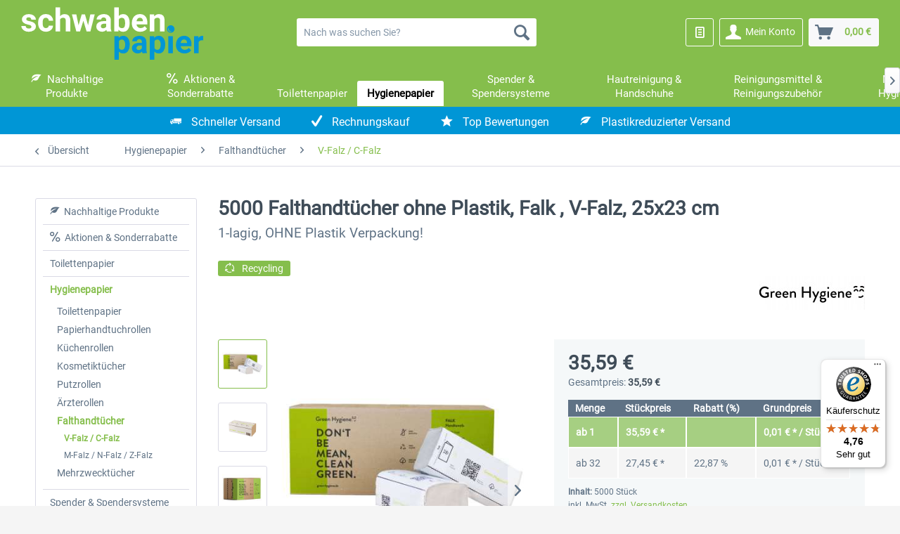

--- FILE ---
content_type: text/html; charset=UTF-8
request_url: https://schwabenpapier.de/5000-falthandtuecher-ohne-plastik-falk-v-falz-25x23-cm
body_size: 27862
content:
<!DOCTYPE html> <html class="no-js" lang="de" itemscope="itemscope" itemtype="https://schema.org/WebPage"> <head>  <script src="https://consenttool.haendlerbund.de/app.js?apiKey=372431d1664aabc0a89ff24186c84b46b9b4429efe7483e5&amp;domain=7728d6d" referrerpolicy="origin"></script>  <meta charset="utf-8"><script>window.dataLayer = window.dataLayer || [];</script><script>window.dataLayer.push({"ecommerce":{"detail":{"actionField":{"list":"V-Falz \/ C-Falz"},"products":[{"name":"5000 Falthandt\u00fccher ohne Plastik, Falk , V-Falz, 25x23 cm","id":"Falk","price":"35.59","brand":"Green Hygiene","category":"V-Falz \/ C-Falz","variant":""}]},"currency":"EUR"},"google_tag_params":{"ecomm_pagetype":"product","ecomm_prodid":"Falk"},"event":"view_item"});</script><!-- WbmTagManager -->
<script>
(function(w,d,s,l,i){w[l]=w[l]||[];w[l].push({'gtm.start':new Date().getTime(),event:'gtm.js'});var f=d.getElementsByTagName(s)[0],j=d.createElement(s),dl=l!='dataLayer'?'&l='+l:'';j.async=true;j.src='https://www.googletagmanager.com/gtm.js?id='+i+dl+'';f.parentNode.insertBefore(j,f);})(window,document,'script','dataLayer','GTM-TW986XS');
</script>
<!-- End WbmTagManager --> <meta name="author" content="" /> <meta name="robots" content="index,follow" /> <meta name="revisit-after" content="15 days" /> <meta name="keywords" content="green-hygiene, ohne plastikverpackung, #no waste, Falthandtücher recycling ohne Plastik, öko Falthandtuch, V-Falz, Falk, 5000 Blatt, 25x23 cm, satino, wepa Papierhandtücher comfort, Zick-Zack Faltzung" /> <meta name="description" content="Falk Falthandtuch ohne Plastikverpackung, Falthandtücher, V-Falz, 1-lagig, 25 x 23 cm, 5000 Blatt, Recycling, 20x250 Blatt" /> <meta property="og:type" content="product" /> <meta property="og:site_name" content="schwabenpapier.de" /> <meta property="og:url" content="https://schwabenpapier.de/5000-falthandtuecher-ohne-plastik-falk-v-falz-25x23-cm" /> <meta property="og:title" content="5000 Falthandtücher ohne Plastik, Falk , V-Falz, 25x23 cm" /> <meta property="og:description" content="Falk Falthandtuch ohne Plastikverpackung ! Falthandtücher, V-Falz, 1-lagig, 25 x 23&amp;nbsp; cm, 5000 Blatt, Recycling,&amp;nbsp; 1 x 38,0 g/m², Natur,…" /> <meta property="og:image" content="https://schwabenpapier.de/media/image/ec/72/99/schwabenpapier_Falk_1-lag-Falthandtuch_VFalz.jpg" /> <meta property="product:brand" content="Green Hygiene" /> <meta property="product:price" content="35,59" /> <meta property="product:product_link" content="https://schwabenpapier.de/5000-falthandtuecher-ohne-plastik-falk-v-falz-25x23-cm" /> <meta name="twitter:card" content="product" /> <meta name="twitter:site" content="schwabenpapier.de" /> <meta name="twitter:title" content="5000 Falthandtücher ohne Plastik, Falk , V-Falz, 25x23 cm" /> <meta name="twitter:description" content="Falk Falthandtuch ohne Plastikverpackung ! Falthandtücher, V-Falz, 1-lagig, 25 x 23&amp;nbsp; cm, 5000 Blatt, Recycling,&amp;nbsp; 1 x 38,0 g/m², Natur,…" /> <meta name="twitter:image" content="https://schwabenpapier.de/media/image/ec/72/99/schwabenpapier_Falk_1-lag-Falthandtuch_VFalz.jpg" /> <meta itemprop="copyrightHolder" content="schwabenpapier.de" /> <meta itemprop="copyrightYear" content="2017" /> <meta itemprop="isFamilyFriendly" content="True" /> <meta itemprop="image" content="https://schwabenpapier.de/media/vector/98/7c/b4/Schwabenpapier_Logo.svg" /> <meta name="viewport" content="width=device-width, initial-scale=1.0"> <meta name="mobile-web-app-capable" content="yes"> <meta name="apple-mobile-web-app-title" content="schwabenpapier.de"> <meta name="apple-mobile-web-app-capable" content="yes"> <meta name="apple-mobile-web-app-status-bar-style" content="default"> <link rel="apple-touch-icon" sizes="180x180" href="/apple-touch-icon.png"> <link rel="icon" type="image/png" sizes="32x32" href="/favicon-32x32.png"> <link rel="icon" type="image/png" sizes="16x16" href="/favicon-16x16.png"> <link rel="manifest" href="/site.webmanifest"> <link rel="mask-icon" href="/safari-pinned-tab.svg" color="#5bbad5"> <meta name="apple-mobile-web-app-title" content="Schwabenpapier Shop"> <meta name="application-name" content="Schwabenpapier Shop"> <meta name="msapplication-TileColor" content="#ffffff"> <meta name="theme-color" content="#ffffff"> <link rel="canonical" href="https://schwabenpapier.de/5000-falthandtuecher-ohne-plastik-falk-v-falz-25x23-cm" /> <title itemprop="name">5000 Falthandtücher ohne Plastik, Falk , V-Falz, 25x23 cm</title> <link href="/web/cache/1761237623_2fcef958c6b9e5a0c96d241978bc4634.css" media="all" rel="stylesheet" type="text/css" />  <script src="https://integrations.etrusted.com/applications/widget.js/v2" defer async></script>  </head> <body class=" is--ctl-detail is--act-index is--hideConfiguratorResetButtons is--footerServiceHotlineBoxExpanded " ><!-- WbmTagManager (noscript) -->
<noscript><iframe src="https://www.googletagmanager.com/ns.html?id=GTM-TW986XS"
            height="0" width="0" style="display:none;visibility:hidden"></iframe></noscript>
<!-- End WbmTagManager (noscript) --> <div data-paypalUnifiedMetaDataContainer="true" data-paypalUnifiedRestoreOrderNumberUrl="https://schwabenpapier.de/widgets/PaypalUnifiedOrderNumber/restoreOrderNumber" class="is--hidden"> </div> <div class="page-wrap"> <noscript class="noscript-main"> <div class="alert is--warning"> <div class="alert--icon"> <i class="icon--element icon--warning"></i> </div> <div class="alert--content"> Um schwabenpapier.de in vollem Umfang nutzen zu k&ouml;nnen, empfehlen wir Ihnen Javascript in Ihrem Browser zu aktiveren. </div> </div> </noscript> <header class="header-main"> <div class="container header--navigation"> <div class="logo-main block-group" role="banner"> <div class="logo--shop block"> <a class="logo--link" href="https://schwabenpapier.de/" title="schwabenpapier.de - zur Startseite wechseln"> <picture> <source srcset="https://schwabenpapier.de/media/vector/98/7c/b4/Schwabenpapier_Logo.svg" media="(min-width: 78.75em)"> <source srcset="https://schwabenpapier.de/media/vector/98/7c/b4/Schwabenpapier_Logo.svg" media="(min-width: 64em)"> <source srcset="https://schwabenpapier.de/media/vector/98/7c/b4/Schwabenpapier_Logo.svg" media="(min-width: 48em)"> <img srcset="https://schwabenpapier.de/media/vector/98/7c/b4/Schwabenpapier_Logo.svg" alt="schwabenpapier.de - zur Startseite wechseln" /> </picture> </a> </div> </div> <nav class="shop--navigation block-group"> <ul class="navigation--list block-group" role="menubar"> <li class="navigation--entry entry--menu-left" role="menuitem"> <a class="entry--link entry--trigger btn is--icon-left" href="#offcanvas--left" data-offcanvas="true" data-offCanvasSelector=".sidebar-main" aria-label="Menü"> <i class="icon--menu"></i> Menü </a> </li> <li class="navigation--entry entry--search" role="menuitem" data-search="true" aria-haspopup="true" data-minLength="3"> <a class="btn entry--link entry--trigger" href="#show-hide--search" title="Suche anzeigen / schließen" aria-label="Suche anzeigen / schließen"> <i class="icon--search"></i> <span class="search--display">Suchen</span> </a> <form action="/search" method="get" class="main-search--form"> <input type="search" name="sSearch" aria-label="Nach was suchen Sie?" class="main-search--field" autocomplete="off" autocapitalize="off" placeholder="Nach was suchen Sie?" maxlength="30" /> <button type="submit" class="main-search--button" aria-label="Suchen"> <i class="icon--search"></i> <span class="main-search--text">Suchen</span> </button> <div class="form--ajax-loader">&nbsp;</div> </form> <div class="main-search--results"></div> </li> 
            
    <li class="navigation--entry entry--notepad" role="menuitem">
        
        <a href="https://schwabenpapier.de/note" title="Merkzettel" aria-label="Merkzettel" class="btn">
            <i class="icon--heart"></i>
                    </a>
    </li>

    



    <li class="navigation--entry entry--account"
        role="menuitem"
        data-offcanvas="true"
        data-offCanvasSelector=".account--dropdown-navigation">
        
    <a href="https://schwabenpapier.de/account"
            title="Mein Konto"
            class="btn is--icon-left entry--link account--link">
        <i class="icon--account"></i>
                    <span class="account--display">
                Mein Konto
            </span>
            </a>


            </li>




    <li class="navigation--entry entry--cart" role="menuitem">
        
        <a class="btn is--icon-left cart--link" href="https://schwabenpapier.de/checkout/cart" title="Warenkorb" aria-label="Warenkorb">
            <span class="cart--display">
                                    Warenkorb
                            </span>

            <span class="badge is--primary is--minimal cart--quantity is--hidden">0</span>

            <i class="icon--basket"></i>

            <span class="cart--amount">
                0,00&nbsp;&euro; 
            </span>
        </a>
        <div class="ajax-loader">&nbsp;</div>
    </li>



 </ul> </nav> <div class="container--ajax-cart" data-collapse-cart="true"></div> </div> </header> <nav class="navigation-main"> <div class="container" data-menu-scroller="true" data-listSelector=".navigation--list.container" data-viewPortSelector=".navigation--list-wrapper"> <div class="navigation--list-wrapper"> <ul class="navigation--list container" role="menubar" itemscope="itemscope" itemtype="https://schema.org/SiteNavigationElement"> <li class="navigation--entry is--home" role="menuitem"><a class="navigation--link is--first" href="https://schwabenpapier.de/" title="Home" aria-label="Home" itemprop="url"><span itemprop="name">Home</span></a></li><li class="navigation--entry" role="menuitem"> <a class="navigation--link" href="https://schwabenpapier.de/nachhaltige-produkte/" title="Nachhaltige Produkte" itemprop="url"> <i class="icon--leaf"></i>&nbsp; <span itemprop="name">Nachhaltige Produkte</span> </a> </li><li class="navigation--entry" role="menuitem"> <a class="navigation--link" href="https://schwabenpapier.de/aktionen-sonderrabatte/" title="Aktionen & Sonderrabatte" itemprop="url"> <i class="icon--percent2"></i>&nbsp; <span itemprop="name">Aktionen & Sonderrabatte</span> </a> </li><li class="navigation--entry" role="menuitem"> <a class="navigation--link" href="/toilettenpapier/" title="Toilettenpapier" itemprop="url" target="_parent"> <span itemprop="name">Toilettenpapier</span> </a> </li><li class="navigation--entry is--active" role="menuitem"> <a class="navigation--link is--active" href="https://schwabenpapier.de/hygienepapier/" title="Hygienepapier" itemprop="url"> <span itemprop="name">Hygienepapier</span> </a> </li><li class="navigation--entry" role="menuitem"> <a class="navigation--link" href="https://schwabenpapier.de/spender-spendersysteme/" title="Spender & Spendersysteme" itemprop="url"> <span itemprop="name">Spender & Spendersysteme</span> </a> </li><li class="navigation--entry" role="menuitem"> <a class="navigation--link" href="https://schwabenpapier.de/hautreinigung-handschuhe/" title="Hautreinigung & Handschuhe" itemprop="url"> <span itemprop="name">Hautreinigung & Handschuhe</span> </a> </li><li class="navigation--entry" role="menuitem"> <a class="navigation--link" href="https://schwabenpapier.de/reinigungsmittel-reinigungszubehoer/" title="Reinigungsmittel & Reinigungszubehör" itemprop="url"> <span itemprop="name">Reinigungsmittel & Reinigungszubehör</span> </a> </li><li class="navigation--entry" role="menuitem"> <a class="navigation--link" href="https://schwabenpapier.de/muellsaecke-hygienebeutel/" title="Müllsäcke & Hygienebeutel" itemprop="url"> <span itemprop="name">Müllsäcke & Hygienebeutel</span> </a> </li><li class="navigation--entry" role="menuitem"> <a class="navigation--link" href="https://schwabenpapier.de/palettenware/" title="Palettenware" itemprop="url"> <span itemprop="name">Palettenware</span> </a> </li> </ul> </div> <div class="advanced-menu" data-advanced-menu="true" data-hoverDelay="250"> <div class="menu--container"> <div class="button-container"> <a href="https://schwabenpapier.de/nachhaltige-produkte/" class="button--category" aria-label="Zur Kategorie Nachhaltige Produkte" title="Zur Kategorie Nachhaltige Produkte"> <i class="icon--arrow-right"></i> Zur Kategorie Nachhaltige Produkte </a> <span class="button--close"> <i class="icon--cross"></i> </span> </div> <div class="content--wrapper has--content has--teaser"> <ul class="menu--list menu--level-0 columns--2" style="width: 50%;"> <li class=" menu--list-item item--level-0" style="width: 100%"> <a href="https://schwabenpapier.de/oekologische-reinigungsmittel/" class="menu--list-item-link" title="Ökologische Reinigungsmittel">Ökologische Reinigungsmittel</a> </li> <li class=" menu--list-item item--level-0" style="width: 100%"> <a href="/toilettenpapier-ohne-plastik/" class="menu--list-item-link" title="Plastikfreies Toilettenpapier " target="_parent">Plastikfreies Toilettenpapier </a> </li> <li class=" menu--list-item item--level-0" style="width: 100%"> <a href="/recycling-toilettenpapier/" class="menu--list-item-link" title="Recycling Toilettenpapier" target="_parent">Recycling Toilettenpapier</a> </li> <li class=" menu--list-item item--level-0" style="width: 100%"> <a href="/falthandtuecher-ohne-plastik/" class="menu--list-item-link" title="Falthandtücher ohne Plastik" target="_parent">Falthandtücher ohne Plastik</a> </li> <li class=" menu--list-item item--level-0" style="width: 100%"> <a href="/handtuchrollen-ohne-plastik/" class="menu--list-item-link" title="Handtuchrollen ohne Plastik" target="_parent">Handtuchrollen ohne Plastik</a> </li> <li class=" menu--list-item item--level-0" style="width: 100%"> <a href="https://schwabenpapier.de/oekologische-reinigungstuecher/" class="menu--list-item-link" title="Ökologische Reinigungstücher">Ökologische Reinigungstücher</a> </li> <li class=" menu--list-item item--level-0" style="width: 100%"> <a href="https://schwabenpapier.de/eco-natural-sortiment/" class="menu--list-item-link" title="Eco Natural Sortiment">Eco Natural Sortiment</a> </li> <li class=" menu--list-item item--level-0" style="width: 100%"> <a href="https://schwabenpapier.de/eco-natural-spender-sets/" class="menu--list-item-link" title="Eco Natural Spender &amp; Sets">Eco Natural Spender & Sets</a> </li> <li class=" menu--list-item item--level-0" style="width: 100%"> <a href="https://schwabenpapier.de/green-hygiene/" class="menu--list-item-link" title="Green Hygiene">Green Hygiene</a> </li> <li class=" menu--list-item item--level-0" style="width: 100%"> <a href="https://schwabenpapier.de/green-hygiene-holz-spender/" class="menu--list-item-link" title="Green Hygiene Holz-Spender">Green Hygiene Holz-Spender</a> </li> </ul> <div class="menu--delimiter" style="right: 50%;"></div> <div class="menu--teaser" style="width: 50%;"> <div class="teaser--headline">Nachhaltige Produkte</div> <div class="teaser--text"> Gemeinsam wollen wir Nachhaltigkeit und Verantwortung vorantreiben. Wir alle tragen gemeinsam die Verantwortung für unsere Umwelt. Unsere Hygienepapiere und Spendersysteme von Eco, Eco Natural und Green Hygiene tragen aktiv dazu bei durch die... <a class="teaser--text-link" href="https://schwabenpapier.de/nachhaltige-produkte/" aria-label="mehr erfahren" title="mehr erfahren"> mehr erfahren </a> </div> </div> </div> </div> <div class="menu--container"> <div class="button-container"> <a href="https://schwabenpapier.de/aktionen-sonderrabatte/" class="button--category" aria-label="Zur Kategorie Aktionen &amp; Sonderrabatte" title="Zur Kategorie Aktionen &amp; Sonderrabatte"> <i class="icon--arrow-right"></i> Zur Kategorie Aktionen & Sonderrabatte </a> <span class="button--close"> <i class="icon--cross"></i> </span> </div> <div class="content--wrapper has--teaser"> <div class="menu--teaser" style="width: 100%;"> <div class="teaser--text"> Profitieren Sie von zeitlich begrenzten Angeboten und Sonderrabatten.&nbsp; <a class="teaser--text-link" href="https://schwabenpapier.de/aktionen-sonderrabatte/" aria-label="mehr erfahren" title="mehr erfahren"> mehr erfahren </a> </div> </div> </div> </div> <div class="menu--container"> <div class="button-container"> <a href="/toilettenpapier/" class="button--category" aria-label="Zur Kategorie Toilettenpapier" title="Zur Kategorie Toilettenpapier"> <i class="icon--arrow-right"></i> Zur Kategorie Toilettenpapier </a> <span class="button--close"> <i class="icon--cross"></i> </span> </div> </div> <div class="menu--container"> <div class="button-container"> <a href="https://schwabenpapier.de/hygienepapier/" class="button--category" aria-label="Zur Kategorie Hygienepapier" title="Zur Kategorie Hygienepapier"> <i class="icon--arrow-right"></i> Zur Kategorie Hygienepapier </a> <span class="button--close"> <i class="icon--cross"></i> </span> </div> <div class="content--wrapper has--content has--teaser"> <ul class="menu--list menu--level-0 columns--2" style="width: 50%;"> <li class=" menu--list-item item--level-0" style="width: 100%"> <a href="https://schwabenpapier.de/toilettenpapier/" class="menu--list-item-link" title="Toilettenpapier">Toilettenpapier</a> <ul class="menu--list menu--level-1 columns--2"> <li class=" menu--list-item item--level-1"> <a href="https://schwabenpapier.de/kleinrollen-toilettenpapier/" class="menu--list-item-link" title="Kleinrollen Toilettenpapier ">Kleinrollen Toilettenpapier </a> </li> <li class=" menu--list-item item--level-1"> <a href="https://schwabenpapier.de/minijumbotoilettenpapier/" class="menu--list-item-link" title="Minijumbotoilettenpapier">Minijumbotoilettenpapier</a> </li> <li class=" menu--list-item item--level-1"> <a href="https://schwabenpapier.de/maxijumbotoilettenpapier/" class="menu--list-item-link" title="Maxijumbotoilettenpapier">Maxijumbotoilettenpapier</a> </li> <li class=" menu--list-item item--level-1"> <a href="https://schwabenpapier.de/einzelblatttoilettenpapier/" class="menu--list-item-link" title="Einzelblatttoilettenpapier">Einzelblatttoilettenpapier</a> </li> <li class=" menu--list-item item--level-1"> <a href="https://schwabenpapier.de/recycling-toilettenpapier/" class="menu--list-item-link" title="Recycling Toilettenpapier">Recycling Toilettenpapier</a> </li> <li class=" menu--list-item item--level-1"> <a href="https://schwabenpapier.de/plastikfreies-toilettenpapier/" class="menu--list-item-link" title="Plastikfreies Toilettenpapier ">Plastikfreies Toilettenpapier </a> </li> <li class=" menu--list-item item--level-1"> <a href="https://schwabenpapier.de/2-lagig/" class="menu--list-item-link" title="2-lagig">2-lagig</a> </li> <li class=" menu--list-item item--level-1"> <a href="https://schwabenpapier.de/3-lagig/" class="menu--list-item-link" title="3-lagig">3-lagig</a> </li> <li class=" menu--list-item item--level-1"> <a href="https://schwabenpapier.de/4-lagig/" class="menu--list-item-link" title="4-lagig">4-lagig</a> </li> </ul> </li> <li class=" menu--list-item item--level-0" style="width: 100%"> <a href="https://schwabenpapier.de/papierhandtuchrollen/" class="menu--list-item-link" title="Papierhandtuchrollen">Papierhandtuchrollen</a> <ul class="menu--list menu--level-1 columns--2"> <li class=" menu--list-item item--level-1"> <a href="https://schwabenpapier.de/handtuchrollen-ohne-plastik/" class="menu--list-item-link" title="Handtuchrollen ohne Plastik">Handtuchrollen ohne Plastik</a> </li> <li class=" menu--list-item item--level-1"> <a href="https://schwabenpapier.de/aussenabwicklung/" class="menu--list-item-link" title="Außenabwicklung">Außenabwicklung</a> </li> <li class=" menu--list-item item--level-1"> <a href="https://schwabenpapier.de/innenauszug/" class="menu--list-item-link" title="Innenauszug">Innenauszug</a> </li> <li class=" menu--list-item item--level-1"> <a href="https://schwabenpapier.de/autocut/sensor/matic/" class="menu--list-item-link" title="Autocut/Sensor/Matic">Autocut/Sensor/Matic</a> </li> </ul> </li> <li class=" menu--list-item item--level-0" style="width: 100%"> <a href="https://schwabenpapier.de/kuechenrollen/" class="menu--list-item-link" title="Küchenrollen">Küchenrollen</a> </li> <li class=" menu--list-item item--level-0" style="width: 100%"> <a href="https://schwabenpapier.de/kosmetiktuecher/" class="menu--list-item-link" title="Kosmetiktücher">Kosmetiktücher</a> </li> <li class=" menu--list-item item--level-0" style="width: 100%"> <a href="https://schwabenpapier.de/putzrollen/" class="menu--list-item-link" title="Putzrollen">Putzrollen</a> </li> <li class=" menu--list-item item--level-0" style="width: 100%"> <a href="https://schwabenpapier.de/aerzterollen/" class="menu--list-item-link" title="Ärzterollen">Ärzterollen</a> </li> <li class="is--active menu--list-item item--level-0" style="width: 100%"> <a href="https://schwabenpapier.de/falthandtuecher/" class="menu--list-item-link" title="Falthandtücher">Falthandtücher</a> <ul class="menu--list menu--level-1 columns--2"> <li class="is--active menu--list-item item--level-1"> <a href="https://schwabenpapier.de/v-falz/c-falz/" class="menu--list-item-link" title="V-Falz / C-Falz">V-Falz / C-Falz</a> </li> <li class=" menu--list-item item--level-1"> <a href="https://schwabenpapier.de/m-falz/n-falz/z-falz/" class="menu--list-item-link" title="M-Falz / N-Falz / Z-Falz">M-Falz / N-Falz / Z-Falz</a> </li> </ul> </li> <li class=" menu--list-item item--level-0" style="width: 100%"> <a href="https://schwabenpapier.de/mehrzwecktuecher/" class="menu--list-item-link" title="Mehrzwecktücher">Mehrzwecktücher</a> </li> </ul> <div class="menu--delimiter" style="right: 50%;"></div> <div class="menu--teaser" style="width: 50%;"> <div class="teaser--headline">Hygienepapier & Toilettenpapier</div> <div class="teaser--text"> In dieser Kategorie können Sie für jeden Anwendungsbereich Hygienepapier wie Falthandtücher, Toilettenpapier, Putztuchrollen, Mehrzwecktücher, Gästetücher, Kosmetiktücher und Küchenrollen sowie Spendersysteme online bestellen. Maßgeschneiderte... <a class="teaser--text-link" href="https://schwabenpapier.de/hygienepapier/" aria-label="mehr erfahren" title="mehr erfahren"> mehr erfahren </a> </div> </div> </div> </div> <div class="menu--container"> <div class="button-container"> <a href="https://schwabenpapier.de/spender-spendersysteme/" class="button--category" aria-label="Zur Kategorie Spender &amp; Spendersysteme" title="Zur Kategorie Spender &amp; Spendersysteme"> <i class="icon--arrow-right"></i> Zur Kategorie Spender & Spendersysteme </a> <span class="button--close"> <i class="icon--cross"></i> </span> </div> <div class="content--wrapper has--content has--teaser"> <ul class="menu--list menu--level-0 columns--2" style="width: 50%;"> <li class=" menu--list-item item--level-0" style="width: 100%"> <a href="https://schwabenpapier.de/sensorspender/" class="menu--list-item-link" title="Sensorspender">Sensorspender</a> </li> <li class=" menu--list-item item--level-0" style="width: 100%"> <a href="https://schwabenpapier.de/desinfektionsspender-standfuesse/" class="menu--list-item-link" title="Desinfektionsspender &amp; Standfüße">Desinfektionsspender & Standfüße</a> </li> <li class=" menu--list-item item--level-0" style="width: 100%"> <a href="https://schwabenpapier.de/abfallbehaelter/" class="menu--list-item-link" title="Abfallbehälter">Abfallbehälter</a> </li> <li class=" menu--list-item item--level-0" style="width: 100%"> <a href="https://schwabenpapier.de/hygienebeutelspender/" class="menu--list-item-link" title="Hygienebeutelspender">Hygienebeutelspender</a> </li> <li class=" menu--list-item item--level-0" style="width: 100%"> <a href="https://schwabenpapier.de/wandhalterungen/" class="menu--list-item-link" title="Wandhalterungen">Wandhalterungen</a> </li> <li class=" menu--list-item item--level-0" style="width: 100%"> <a href="https://schwabenpapier.de/saucenkuh/" class="menu--list-item-link" title="Saucenkuh">Saucenkuh</a> </li> <li class=" menu--list-item item--level-0" style="width: 100%"> <a href="https://schwabenpapier.de/handtuchrollenspender/" class="menu--list-item-link" title="Handtuchrollenspender">Handtuchrollenspender</a> </li> <li class=" menu--list-item item--level-0" style="width: 100%"> <a href="https://schwabenpapier.de/toilettenpapierspender/" class="menu--list-item-link" title="Toilettenpapierspender">Toilettenpapierspender</a> </li> <li class=" menu--list-item item--level-0" style="width: 100%"> <a href="https://schwabenpapier.de/bodenstaender/" class="menu--list-item-link" title="Bodenständer">Bodenständer</a> </li> <li class=" menu--list-item item--level-0" style="width: 100%"> <a href="https://schwabenpapier.de/armhebelspender/" class="menu--list-item-link" title="Armhebelspender">Armhebelspender</a> </li> <li class=" menu--list-item item--level-0" style="width: 100%"> <a href="https://schwabenpapier.de/seifenspender/" class="menu--list-item-link" title="Seifenspender">Seifenspender</a> </li> <li class=" menu--list-item item--level-0" style="width: 100%"> <a href="https://schwabenpapier.de/serviettenspender/" class="menu--list-item-link" title="Serviettenspender">Serviettenspender</a> </li> <li class=" menu--list-item item--level-0" style="width: 100%"> <a href="https://schwabenpapier.de/falthandtuchspender/" class="menu--list-item-link" title="Falthandtuchspender">Falthandtuchspender</a> </li> <li class=" menu--list-item item--level-0" style="width: 100%"> <a href="https://schwabenpapier.de/minijumbospender/" class="menu--list-item-link" title="Minijumbospender">Minijumbospender</a> </li> <li class=" menu--list-item item--level-0" style="width: 100%"> <a href="https://schwabenpapier.de/maxijumbospender/" class="menu--list-item-link" title="Maxijumbospender">Maxijumbospender</a> </li> </ul> <div class="menu--delimiter" style="right: 50%;"></div> <div class="menu--teaser" style="width: 50%;"> <div class="teaser--headline">Spender & Spendersysteme</div> <div class="teaser--text"> Hier gibt es Abfallbehälter, Hygienebeutelspender, Wandhalterungen, Melkspender für Saucen, Handtuchrollenspender, Toilettenpapierspender, Bodenständer, Armhebelspender, Seifenspender, Serviettenspender, Standfüße, Desinfektionsspender,... <a class="teaser--text-link" href="https://schwabenpapier.de/spender-spendersysteme/" aria-label="mehr erfahren" title="mehr erfahren"> mehr erfahren </a> </div> </div> </div> </div> <div class="menu--container"> <div class="button-container"> <a href="https://schwabenpapier.de/hautreinigung-handschuhe/" class="button--category" aria-label="Zur Kategorie Hautreinigung &amp; Handschuhe" title="Zur Kategorie Hautreinigung &amp; Handschuhe"> <i class="icon--arrow-right"></i> Zur Kategorie Hautreinigung & Handschuhe </a> <span class="button--close"> <i class="icon--cross"></i> </span> </div> <div class="content--wrapper has--content has--teaser"> <ul class="menu--list menu--level-0 columns--2" style="width: 50%;"> <li class=" menu--list-item item--level-0" style="width: 100%"> <a href="https://schwabenpapier.de/fluessigseife/" class="menu--list-item-link" title="Flüssigseife">Flüssigseife</a> </li> <li class=" menu--list-item item--level-0" style="width: 100%"> <a href="https://schwabenpapier.de/schaumseife/" class="menu--list-item-link" title="Schaumseife">Schaumseife</a> </li> <li class=" menu--list-item item--level-0" style="width: 100%"> <a href="https://schwabenpapier.de/handwaschpaste/" class="menu--list-item-link" title="Handwaschpaste">Handwaschpaste</a> </li> <li class=" menu--list-item item--level-0" style="width: 100%"> <a href="https://schwabenpapier.de/haendedesinfektion/" class="menu--list-item-link" title="Händedesinfektion">Händedesinfektion</a> </li> <li class=" menu--list-item item--level-0" style="width: 100%"> <a href="https://schwabenpapier.de/einmalhandschuhe/" class="menu--list-item-link" title="Einmalhandschuhe">Einmalhandschuhe</a> </li> <li class=" menu--list-item item--level-0" style="width: 100%"> <a href="https://schwabenpapier.de/gummihandschuhe/" class="menu--list-item-link" title="Gummihandschuhe">Gummihandschuhe</a> </li> <li class=" menu--list-item item--level-0" style="width: 100%"> <a href="https://schwabenpapier.de/duschmittel/" class="menu--list-item-link" title="Duschmittel">Duschmittel</a> </li> <li class=" menu--list-item item--level-0" style="width: 100%"> <a href="https://schwabenpapier.de/handpumpen/" class="menu--list-item-link" title="Handpumpen">Handpumpen</a> </li> <li class=" menu--list-item item--level-0" style="width: 100%"> <a href="https://schwabenpapier.de/hautschutz-arbeitsschutz/" class="menu--list-item-link" title="Hautschutz &amp; Arbeitsschutz">Hautschutz & Arbeitsschutz</a> </li> </ul> <div class="menu--delimiter" style="right: 50%;"></div> <div class="menu--teaser" style="width: 50%;"> <div class="teaser--headline">Hautreinigung & Handschuhe</div> <div class="teaser--text"> In dieser Kategorie finden Sie Hautreinigungsprodukte und Arbeitsschutzzubehör - Handwaschpasten und Flüssigseifen in Seifenpatronen, Flüssigseifen zum nachfüllen, Schaumseife, antibakterielle Seife, Handwaschpasten, Handreinigungscremes,... <a class="teaser--text-link" href="https://schwabenpapier.de/hautreinigung-handschuhe/" aria-label="mehr erfahren" title="mehr erfahren"> mehr erfahren </a> </div> </div> </div> </div> <div class="menu--container"> <div class="button-container"> <a href="https://schwabenpapier.de/reinigungsmittel-reinigungszubehoer/" class="button--category" aria-label="Zur Kategorie Reinigungsmittel &amp; Reinigungszubehör" title="Zur Kategorie Reinigungsmittel &amp; Reinigungszubehör"> <i class="icon--arrow-right"></i> Zur Kategorie Reinigungsmittel & Reinigungszubehör </a> <span class="button--close"> <i class="icon--cross"></i> </span> </div> <div class="content--wrapper has--content has--teaser"> <ul class="menu--list menu--level-0 columns--2" style="width: 50%;"> <li class=" menu--list-item item--level-0" style="width: 100%"> <a href="https://schwabenpapier.de/allzweckreiniger-oberflaechenreiniger/" class="menu--list-item-link" title="Allzweckreiniger &amp; Oberflächenreiniger">Allzweckreiniger & Oberflächenreiniger</a> </li> <li class=" menu--list-item item--level-0" style="width: 100%"> <a href="https://schwabenpapier.de/bad-sanitaer-urinal-wc-reiniger/" class="menu--list-item-link" title="Bad, Sanitär, Urinal &amp; WC Reiniger">Bad, Sanitär, Urinal & WC Reiniger</a> </li> <li class=" menu--list-item item--level-0" style="width: 100%"> <a href="https://schwabenpapier.de/bodenreiniger/" class="menu--list-item-link" title="Bodenreiniger">Bodenreiniger</a> </li> <li class=" menu--list-item item--level-0" style="width: 100%"> <a href="https://schwabenpapier.de/desinfektionsreiniger-sonnenbankreingier/" class="menu--list-item-link" title="Desinfektionsreiniger &amp; Sonnenbankreingier">Desinfektionsreiniger & Sonnenbankreingier</a> </li> <li class=" menu--list-item item--level-0" style="width: 100%"> <a href="https://schwabenpapier.de/glasreiniger/" class="menu--list-item-link" title="Glasreiniger">Glasreiniger</a> </li> <li class=" menu--list-item item--level-0" style="width: 100%"> <a href="https://schwabenpapier.de/kuechenreiniger-gastronomiereiniger/" class="menu--list-item-link" title="Küchenreiniger &amp; Gastronomiereiniger">Küchenreiniger & Gastronomiereiniger</a> </li> <li class=" menu--list-item item--level-0" style="width: 100%"> <a href="https://schwabenpapier.de/kaffeemaschinenreiniger/" class="menu--list-item-link" title="Kaffeemaschinenreiniger">Kaffeemaschinenreiniger</a> </li> <li class=" menu--list-item item--level-0" style="width: 100%"> <a href="https://schwabenpapier.de/waschmittel-bindemittel/" class="menu--list-item-link" title="Waschmittel &amp; Bindemittel">Waschmittel & Bindemittel</a> </li> <li class=" menu--list-item item--level-0" style="width: 100%"> <a href="https://schwabenpapier.de/reinigungszubehoer/" class="menu--list-item-link" title="Reinigungszubehör">Reinigungszubehör</a> <ul class="menu--list menu--level-1 columns--2"> <li class=" menu--list-item item--level-1"> <a href="https://schwabenpapier.de/auslaufhaehne/" class="menu--list-item-link" title="Auslaufhähne">Auslaufhähne</a> </li> <li class=" menu--list-item item--level-1"> <a href="https://schwabenpapier.de/dosierer/" class="menu--list-item-link" title="Dosierer">Dosierer</a> </li> <li class=" menu--list-item item--level-1"> <a href="https://schwabenpapier.de/leerflaschen/" class="menu--list-item-link" title="Leerflaschen">Leerflaschen</a> </li> <li class=" menu--list-item item--level-1"> <a href="https://schwabenpapier.de/mikrofasertuecher/" class="menu--list-item-link" title="Mikrofasertücher">Mikrofasertücher</a> </li> <li class=" menu--list-item item--level-1"> <a href="https://schwabenpapier.de/mopphalter/" class="menu--list-item-link" title="Mopphalter">Mopphalter</a> </li> <li class=" menu--list-item item--level-1"> <a href="https://schwabenpapier.de/putzwagen/" class="menu--list-item-link" title="Putzwagen">Putzwagen</a> </li> <li class=" menu--list-item item--level-1"> <a href="https://schwabenpapier.de/wischmopps/" class="menu--list-item-link" title="Wischmopps">Wischmopps</a> </li> <li class=" menu--list-item item--level-1"> <a href="https://schwabenpapier.de/spruehkoepfe/" class="menu--list-item-link" title="Sprühköpfe">Sprühköpfe</a> </li> <li class=" menu--list-item item--level-1"> <a href="https://schwabenpapier.de/alu-stiele/" class="menu--list-item-link" title="Alu-Stiele">Alu-Stiele</a> </li> </ul> </li> </ul> <div class="menu--delimiter" style="right: 50%;"></div> <div class="menu--teaser" style="width: 50%;"> <div class="teaser--headline">Reinigungsmittel & Zubehör</div> <div class="teaser--text"> Hier finden Sie Reinigungsmittel aller Art vom Grundreiniger, Unterhaltsreiniger, Allesreiniger, Sanitärreiniger, Fensterreiniger, Bodenreiniger, WC-Reiniger, Geschirrspülmittel, Klarspüler, Handspülmittel, Essigreiniger, Solarium-Reiniger,... <a class="teaser--text-link" href="https://schwabenpapier.de/reinigungsmittel-reinigungszubehoer/" aria-label="mehr erfahren" title="mehr erfahren"> mehr erfahren </a> </div> </div> </div> </div> <div class="menu--container"> <div class="button-container"> <a href="https://schwabenpapier.de/muellsaecke-hygienebeutel/" class="button--category" aria-label="Zur Kategorie Müllsäcke &amp; Hygienebeutel" title="Zur Kategorie Müllsäcke &amp; Hygienebeutel"> <i class="icon--arrow-right"></i> Zur Kategorie Müllsäcke & Hygienebeutel </a> <span class="button--close"> <i class="icon--cross"></i> </span> </div> <div class="content--wrapper has--content has--teaser"> <ul class="menu--list menu--level-0 columns--2" style="width: 50%;"> <li class=" menu--list-item item--level-0" style="width: 100%"> <a href="https://schwabenpapier.de/muellsaecke/" class="menu--list-item-link" title="Müllsäcke ">Müllsäcke </a> </li> <li class=" menu--list-item item--level-0" style="width: 100%"> <a href="https://schwabenpapier.de/papiermuellsaecke/" class="menu--list-item-link" title="Papiermüllsäcke">Papiermüllsäcke</a> </li> <li class=" menu--list-item item--level-0" style="width: 100%"> <a href="https://schwabenpapier.de/hygienebeutel/" class="menu--list-item-link" title="Hygienebeutel">Hygienebeutel</a> </li> </ul> <div class="menu--delimiter" style="right: 50%;"></div> <div class="menu--teaser" style="width: 50%;"> <div class="teaser--headline">Müllsäcke & Hygienebeutel</div> <div class="teaser--text"> Hier finden Sie Müllbeutel und Abfallsäcke aus PE-HD-Folie und PE-LD-Folie welche außergewöhnlich durchstoß- und reißfest ist. Die Serie Ecofine von Deiss ist aus Recyclingmaterial hergestellt und ist die optimale Lösung für leichte Abfälle. Auch... <a class="teaser--text-link" href="https://schwabenpapier.de/muellsaecke-hygienebeutel/" aria-label="mehr erfahren" title="mehr erfahren"> mehr erfahren </a> </div> </div> </div> </div> <div class="menu--container"> <div class="button-container"> <a href="https://schwabenpapier.de/palettenware/" class="button--category" aria-label="Zur Kategorie Palettenware" title="Zur Kategorie Palettenware"> <i class="icon--arrow-right"></i> Zur Kategorie Palettenware </a> <span class="button--close"> <i class="icon--cross"></i> </span> </div> <div class="content--wrapper has--content has--teaser"> <ul class="menu--list menu--level-0 columns--2" style="width: 50%;"> <li class=" menu--list-item item--level-0" style="width: 100%"> <a href="https://schwabenpapier.de/toilettenpapier-palettenware/" class="menu--list-item-link" title="Toilettenpapier Palettenware">Toilettenpapier Palettenware</a> </li> <li class=" menu--list-item item--level-0" style="width: 100%"> <a href="https://schwabenpapier.de/falthandtuecher-palettenware/" class="menu--list-item-link" title="Falthandtücher Palettenware">Falthandtücher Palettenware</a> </li> <li class=" menu--list-item item--level-0" style="width: 100%"> <a href="https://schwabenpapier.de/handtuchpapierrollen-palettenware/" class="menu--list-item-link" title="Handtuchpapierrollen Palettenware">Handtuchpapierrollen Palettenware</a> </li> </ul> <div class="menu--delimiter" style="right: 50%;"></div> <div class="menu--teaser" style="width: 50%;"> <div class="teaser--headline">Palettenware Hygienepapier z. B. Innenauszugpapierrollen und vieles mehr</div> <div class="teaser--text"> Wir bieten Ihnen Palettenware für Papierrollen verschiedener Sorten. Gerne stellen wir Ihnen auch nach Bedarfsanalyse gemischte Paletten zusammen - rufen Sie an 07441 95261015. Wir unterbreiten Ihnen ein maßgeschneidertes Angbeot für... <a class="teaser--text-link" href="https://schwabenpapier.de/palettenware/" aria-label="mehr erfahren" title="mehr erfahren"> mehr erfahren </a> </div> </div> </div> </div> </div> </div> </nav> <section class="content-main container block-group"> <style type="text/css"> .neonHeaderTexts__block a:hover { color: #ffffff !important; } </style> <div class="neonHeaderTexts neonHeaderTexts--default " data-neonheadertexts-is-autorotate="1" data-neonheadertexts-rotationpause="4000" style="background-color: #0096d6; border-bottom: 1px solid#ffffff; color:#ffffff;"> <div class="neonHeaderTexts__block" style="background-color: #0096d6"> <i class="icon--truck" style="color:#ffffff;"></i> Schneller Versand </div> <div class="neonHeaderTexts__block" style="background-color: #0096d6"> <i class="icon--check" style="color:#ffffff;"></i> Rechnungskauf </div> <div class="neonHeaderTexts__block" style="background-color: #0096d6"> <i class="icon--star" style="color:#ffffff;"></i> Top Bewertungen </div> <div class="neonHeaderTexts__block" style="background-color: #0096d6"> <i class="icon--leaf" style="color:#ffffff;"></i> Plastikreduzierter Versand </div> </div> <nav class="content--breadcrumb block"> <a class="breadcrumb--button breadcrumb--link" href="https://schwabenpapier.de/v-falz/c-falz/" title="Übersicht"> <i class="icon--arrow-left"></i> <span class="breadcrumb--title">Übersicht</span> </a> <ul class="breadcrumb--list" role="menu" itemscope itemtype="https://schema.org/BreadcrumbList"> <li role="menuitem" class="breadcrumb--entry" itemprop="itemListElement" itemscope itemtype="https://schema.org/ListItem"> <a class="breadcrumb--link" href="https://schwabenpapier.de/hygienepapier/" title="Hygienepapier" itemprop="item"> <link itemprop="url" href="https://schwabenpapier.de/hygienepapier/" /> <span class="breadcrumb--title" itemprop="name">Hygienepapier</span> </a> <meta itemprop="position" content="0" /> </li> <li role="none" class="breadcrumb--separator"> <i class="icon--arrow-right"></i> </li> <li role="menuitem" class="breadcrumb--entry" itemprop="itemListElement" itemscope itemtype="https://schema.org/ListItem"> <a class="breadcrumb--link" href="https://schwabenpapier.de/falthandtuecher/" title="Falthandtücher" itemprop="item"> <link itemprop="url" href="https://schwabenpapier.de/falthandtuecher/" /> <span class="breadcrumb--title" itemprop="name">Falthandtücher</span> </a> <meta itemprop="position" content="1" /> </li> <li role="none" class="breadcrumb--separator"> <i class="icon--arrow-right"></i> </li> <li role="menuitem" class="breadcrumb--entry is--active" itemprop="itemListElement" itemscope itemtype="https://schema.org/ListItem"> <a class="breadcrumb--link" href="https://schwabenpapier.de/v-falz/c-falz/" title="V-Falz / C-Falz" itemprop="item"> <link itemprop="url" href="https://schwabenpapier.de/v-falz/c-falz/" /> <span class="breadcrumb--title" itemprop="name">V-Falz / C-Falz</span> </a> <meta itemprop="position" content="2" /> </li> <li class="breadcrumb--separator breadcrumb--separator--article"> <i class="icon--arrow-right"></i> </li> <li class="breadcrumb--entry breadcrumb--article" itemprop="itemListElement" itemscope itemtype="http://schema.org/ListItem"> <a class="breadcrumb--link" href="https://schwabenpapier.de/5000-falthandtuecher-ohne-plastik-falk-v-falz-25x23-cm?c=765" title="5000 Falthandtücher ohne Plastik, Falk , V-Falz, 25x23 cm" itemprop="item"> <link itemprop="url" href="https://schwabenpapier.de/5000-falthandtuecher-ohne-plastik-falk-v-falz-25x23-cm?c=765"/> <span class="breadcrumb--title" itemprop="name">5000 Falthandtücher ohne Plastik, Falk , V-Falz, 25x23 cm</span> </a> <meta itemprop="position" content="3"/> </li> </ul> </nav> <nav class="product--navigation"> <a href="#" class="navigation--link link--prev"> <div class="link--prev-button"> <span class="link--prev-inner">Zurück</span> </div> <div class="image--wrapper"> <div class="image--container"></div> </div> </a> <a href="#" class="navigation--link link--next"> <div class="link--next-button"> <span class="link--next-inner">Vor</span> </div> <div class="image--wrapper"> <div class="image--container"></div> </div> </a> </nav> <div class="content-main--inner"> <aside class="sidebar-main off-canvas"> <div class="navigation--smartphone"> <ul class="navigation--list "> <li class="navigation--entry entry--close-off-canvas"> <a href="#close-categories-menu" title="Menü schließen" class="navigation--link"> Menü schließen <i class="icon--arrow-right"></i> </a> </li> </ul> <div class="mobile--switches"> 
    



    
 </div> </div> <div class="sidebar--categories-wrapper" data-subcategory-nav="true" data-mainCategoryId="3" data-categoryId="765" data-fetchUrl="/widgets/listing/getCategory/categoryId/765"> <div class="categories--headline navigation--headline"> Kategorien </div> <div class="sidebar--categories-navigation"> <ul class="sidebar--navigation categories--navigation navigation--list is--drop-down is--level0 is--rounded" role="menu"> <li class="navigation--entry has--sub-children" role="menuitem"> <a class="navigation--link link--go-forward" href="https://schwabenpapier.de/nachhaltige-produkte/" data-categoryId="718" data-fetchUrl="/widgets/listing/getCategory/categoryId/718" title="Nachhaltige Produkte" > <i class="icon--leaf"></i>&nbsp; Nachhaltige Produkte <span class="is--icon-right"> <i class="icon--arrow-right"></i> </span> </a> </li> <li class="navigation--entry" role="menuitem"> <a class="navigation--link" href="https://schwabenpapier.de/aktionen-sonderrabatte/" data-categoryId="727" data-fetchUrl="/widgets/listing/getCategory/categoryId/727" title="Aktionen &amp; Sonderrabatte" > <i class="icon--percent2"></i>&nbsp; Aktionen & Sonderrabatte </a> </li> <li class="navigation--entry" role="menuitem"> <a class="navigation--link" href="/toilettenpapier/" data-categoryId="757" data-fetchUrl="/widgets/listing/getCategory/categoryId/757" title="Toilettenpapier" target="_parent"> Toilettenpapier </a> </li> <li class="navigation--entry is--active has--sub-categories has--sub-children" role="menuitem"> <a class="navigation--link is--active has--sub-categories link--go-forward" href="https://schwabenpapier.de/hygienepapier/" data-categoryId="100" data-fetchUrl="/widgets/listing/getCategory/categoryId/100" title="Hygienepapier" > Hygienepapier <span class="is--icon-right"> <i class="icon--arrow-right"></i> </span> </a> <ul class="sidebar--navigation categories--navigation navigation--list is--level1 is--rounded" role="menu"> <li class="navigation--entry has--sub-children" role="menuitem"> <a class="navigation--link link--go-forward" href="https://schwabenpapier.de/toilettenpapier/" data-categoryId="738" data-fetchUrl="/widgets/listing/getCategory/categoryId/738" title="Toilettenpapier" > Toilettenpapier <span class="is--icon-right"> <i class="icon--arrow-right"></i> </span> </a> </li> <li class="navigation--entry has--sub-children" role="menuitem"> <a class="navigation--link link--go-forward" href="https://schwabenpapier.de/papierhandtuchrollen/" data-categoryId="101" data-fetchUrl="/widgets/listing/getCategory/categoryId/101" title="Papierhandtuchrollen" > Papierhandtuchrollen <span class="is--icon-right"> <i class="icon--arrow-right"></i> </span> </a> </li> <li class="navigation--entry" role="menuitem"> <a class="navigation--link" href="https://schwabenpapier.de/kuechenrollen/" data-categoryId="102" data-fetchUrl="/widgets/listing/getCategory/categoryId/102" title="Küchenrollen" > Küchenrollen </a> </li> <li class="navigation--entry" role="menuitem"> <a class="navigation--link" href="https://schwabenpapier.de/kosmetiktuecher/" data-categoryId="103" data-fetchUrl="/widgets/listing/getCategory/categoryId/103" title="Kosmetiktücher" > Kosmetiktücher </a> </li> <li class="navigation--entry" role="menuitem"> <a class="navigation--link" href="https://schwabenpapier.de/putzrollen/" data-categoryId="104" data-fetchUrl="/widgets/listing/getCategory/categoryId/104" title="Putzrollen" > Putzrollen </a> </li> <li class="navigation--entry" role="menuitem"> <a class="navigation--link" href="https://schwabenpapier.de/aerzterollen/" data-categoryId="106" data-fetchUrl="/widgets/listing/getCategory/categoryId/106" title="Ärzterollen" > Ärzterollen </a> </li> <li class="navigation--entry is--active has--sub-categories has--sub-children" role="menuitem"> <a class="navigation--link is--active has--sub-categories link--go-forward" href="https://schwabenpapier.de/falthandtuecher/" data-categoryId="107" data-fetchUrl="/widgets/listing/getCategory/categoryId/107" title="Falthandtücher" > Falthandtücher <span class="is--icon-right"> <i class="icon--arrow-right"></i> </span> </a> <ul class="sidebar--navigation categories--navigation navigation--list is--level2 navigation--level-high is--rounded" role="menu"> <li class="navigation--entry is--active" role="menuitem"> <a class="navigation--link is--active" href="https://schwabenpapier.de/v-falz/c-falz/" data-categoryId="765" data-fetchUrl="/widgets/listing/getCategory/categoryId/765" title="V-Falz / C-Falz" > V-Falz / C-Falz </a> </li> <li class="navigation--entry" role="menuitem"> <a class="navigation--link" href="https://schwabenpapier.de/m-falz/n-falz/z-falz/" data-categoryId="762" data-fetchUrl="/widgets/listing/getCategory/categoryId/762" title="M-Falz / N-Falz / Z-Falz" > M-Falz / N-Falz / Z-Falz </a> </li> </ul> </li> <li class="navigation--entry" role="menuitem"> <a class="navigation--link" href="https://schwabenpapier.de/mehrzwecktuecher/" data-categoryId="112" data-fetchUrl="/widgets/listing/getCategory/categoryId/112" title="Mehrzwecktücher" > Mehrzwecktücher </a> </li> </ul> </li> <li class="navigation--entry has--sub-children" role="menuitem"> <a class="navigation--link link--go-forward" href="https://schwabenpapier.de/spender-spendersysteme/" data-categoryId="600" data-fetchUrl="/widgets/listing/getCategory/categoryId/600" title="Spender &amp; Spendersysteme" > Spender & Spendersysteme <span class="is--icon-right"> <i class="icon--arrow-right"></i> </span> </a> </li> <li class="navigation--entry has--sub-children" role="menuitem"> <a class="navigation--link link--go-forward" href="https://schwabenpapier.de/hautreinigung-handschuhe/" data-categoryId="200" data-fetchUrl="/widgets/listing/getCategory/categoryId/200" title="Hautreinigung &amp; Handschuhe" > Hautreinigung & Handschuhe <span class="is--icon-right"> <i class="icon--arrow-right"></i> </span> </a> </li> <li class="navigation--entry has--sub-children" role="menuitem"> <a class="navigation--link link--go-forward" href="https://schwabenpapier.de/reinigungsmittel-reinigungszubehoer/" data-categoryId="300" data-fetchUrl="/widgets/listing/getCategory/categoryId/300" title="Reinigungsmittel &amp; Reinigungszubehör" > Reinigungsmittel & Reinigungszubehör <span class="is--icon-right"> <i class="icon--arrow-right"></i> </span> </a> </li> <li class="navigation--entry has--sub-children" role="menuitem"> <a class="navigation--link link--go-forward" href="https://schwabenpapier.de/muellsaecke-hygienebeutel/" data-categoryId="400" data-fetchUrl="/widgets/listing/getCategory/categoryId/400" title="Müllsäcke &amp; Hygienebeutel" > Müllsäcke & Hygienebeutel <span class="is--icon-right"> <i class="icon--arrow-right"></i> </span> </a> </li> <li class="navigation--entry has--sub-children" role="menuitem"> <a class="navigation--link link--go-forward" href="https://schwabenpapier.de/gastronomie-hotelbedarf/" data-categoryId="500" data-fetchUrl="/widgets/listing/getCategory/categoryId/500" title="Gastronomie &amp; Hotelbedarf" > Gastronomie & Hotelbedarf <span class="is--icon-right"> <i class="icon--arrow-right"></i> </span> </a> </li> <li class="navigation--entry has--sub-children" role="menuitem"> <a class="navigation--link link--go-forward" href="https://schwabenpapier.de/themenwelten/" data-categoryId="732" data-fetchUrl="/widgets/listing/getCategory/categoryId/732" title="Themenwelten" > Themenwelten <span class="is--icon-right"> <i class="icon--arrow-right"></i> </span> </a> </li> <li class="navigation--entry has--sub-children" role="menuitem"> <a class="navigation--link link--go-forward" href="https://schwabenpapier.de/palettenware/" data-categoryId="766" data-fetchUrl="/widgets/listing/getCategory/categoryId/766" title="Palettenware" > Palettenware <span class="is--icon-right"> <i class="icon--arrow-right"></i> </span> </a> </li> </ul> </div> <div class="shop-sites--container is--rounded"> <div class="shop-sites--headline navigation--headline"> Informationen </div> <ul class="shop-sites--navigation sidebar--navigation navigation--list is--drop-down is--level0" role="menu"> <li class="navigation--entry" role="menuitem"> <a class="navigation--link" href="https://schwabenpapier.de/batterie-entsorgung" title="Batterie-Entsorgung" data-categoryId="43" data-fetchUrl="/widgets/listing/getCustomPage/pageId/43" > Batterie-Entsorgung </a> </li> <li class="navigation--entry" role="menuitem"> <a class="navigation--link" href="javascript:CCM.openWidget();" title="Cookie-Einstellungen" data-categoryId="44" data-fetchUrl="/widgets/listing/getCustomPage/pageId/44" > Cookie-Einstellungen </a> </li> <li class="navigation--entry" role="menuitem"> <a class="navigation--link" href="https://schwabenpapier.de/kontaktformular" title="Kontakt" data-categoryId="1" data-fetchUrl="/widgets/listing/getCustomPage/pageId/1" target="_self"> Kontakt </a> </li> <li class="navigation--entry" role="menuitem"> <a class="navigation--link" href="https://schwabenpapier.de/versand-und-zahlungsbedingungen" title="Versand und Zahlungsbedingungen" data-categoryId="6" data-fetchUrl="/widgets/listing/getCustomPage/pageId/6" > Versand und Zahlungsbedingungen </a> </li> <li class="navigation--entry" role="menuitem"> <a class="navigation--link" href="https://schwabenpapier.de/widerrufsrecht" title="Widerrufsrecht" data-categoryId="8" data-fetchUrl="/widgets/listing/getCustomPage/pageId/8" > Widerrufsrecht </a> </li> <li class="navigation--entry" role="menuitem"> <a class="navigation--link" href="https://schwabenpapier.de/datenschutz" title="Datenschutz" data-categoryId="7" data-fetchUrl="/widgets/listing/getCustomPage/pageId/7" > Datenschutz </a> </li> <li class="navigation--entry" role="menuitem"> <a class="navigation--link" href="https://schwabenpapier.de/agb" title="AGB" data-categoryId="4" data-fetchUrl="/widgets/listing/getCustomPage/pageId/4" > AGB </a> </li> <li class="navigation--entry" role="menuitem"> <a class="navigation--link" href="https://schwabenpapier.de/impressum" title="Impressum" data-categoryId="3" data-fetchUrl="/widgets/listing/getCustomPage/pageId/3" > Impressum </a> </li> </ul> </div> <div data-container-id="5" class="neoncontentcontainer neoncontentplugin " > <div data-id="286" data-breakpoints="0|768|1024" class="neoncontentelement neoncontentelement--linked neoncontentelement__width--0 positionRelative"> <a href="https://schwabenpapier.de/36-x-400-blatt-oeko-toilettenpapier-ohne-plastik" style="position: absolute; top: 0; left: 0; right: 0; bottom: 0; z-index: 10" class="neoncontentelement__link" title="" aria-label=""> </a> <div id="contentelement__286" class="neoncontentelement--286 neoncontentelement--default neoncontentelement-slider--item neoncontentelement--_sp---produktkachel "> <style type="text/css"> .neoncontentelement__width--0 > .neoncontentelement--286 .neoncontentelement__assignedmodule__462__1 { } </style> <div id="neoncontentelement__layer__191" data-assignedmoduleid="462" class="neoncontentelement__assignedmodule__462__1 neoncontentelement__layer neoncontentelement__layer--base neoncontentelement__layer--191 neoncontentelement___sp---produktkachel__layer__grundebene width-0px-alignitemsFlexstart width-0px-justifycontentFlexstart width-0px-displayBlock width-0px-overflowHidden " > <style type="text/css"> .neoncontentelement__width--0 > .neoncontentelement--286 .neoncontentelement__assignedmodule__463__2 { margin:5px; padding:10px; } .neoncontentelement__width--768 > .neoncontentelement--286 .neoncontentelement__assignedmodule__463__2 { } .neoncontentelement__width--1024 > .neoncontentelement--286 .neoncontentelement__assignedmodule__463__2 { } </style> <div id="neoncontentelement__layer__192" class="neoncontentelement__assignedmodule__463__2 neoncontentelement__layer neoncontentelement__layer--192 width-0px-displayBlock width-0px-alignitemsFlexstart width-0px-justifycontentFlexstart width-0px-height400 width-0px-overflowHidden " > <style type="text/css"> .neoncontentelement__width--0 > .neoncontentelement--286 .neoncontentelement__assignedmodule__464__5 { margin:0 auto; width:auto; } </style> <img data-responsiveimage data-srcset="https://schwabenpapier.de/media/image/12/f8/45/GreenHygiene_Kordula_Toilettenpapier_im_Karton_150x150.jpg|150;https://schwabenpapier.de/media/image/1b/d6/8e/GreenHygiene_Kordula_Toilettenpapier_im_Karton_200x200.jpg|200;https://schwabenpapier.de/media/image/9d/72/11/GreenHygiene_Kordula_Toilettenpapier_im_Karton_300x300.jpg|300;https://schwabenpapier.de/media/image/3a/2a/1b/GreenHygiene_Kordula_Toilettenpapier_im_Karton_400x400.jpg|400;https://schwabenpapier.de/media/image/8f/cb/79/GreenHygiene_Kordula_Toilettenpapier_im_Karton_700x700.jpg|700;https://schwabenpapier.de/media/image/9d/8e/fc/GreenHygiene_Kordula_Toilettenpapier_im_Karton_800x800.jpg|800;https://schwabenpapier.de/media/image/dd/15/dc/GreenHygiene_Kordula_Toilettenpapier_im_Karton_1200x1200.jpg|1200;https://schwabenpapier.de/media/image/cc/e7/60/GreenHygiene_Kordula_Toilettenpapier_im_Karton_1400x1400.jpg|1400;https://schwabenpapier.de/media/image/bf/bd/f5/GreenHygiene_Kordula_Toilettenpapier_im_Karton_1700x1700.jpg|1700;https://schwabenpapier.de/media/image/06/a6/79/GreenHygiene_Kordula_Toilettenpapier_im_Karton_1900x1900.jpg|1900;" src="https://schwabenpapier.de/media/image/12/f8/45/GreenHygiene_Kordula_Toilettenpapier_im_Karton_150x150.jpg" data-assignedmoduleid="464" style="z-index: 2;" id="neoncontentelement__assignedmodule__464__5" class="neoncontentelement__assignedmodule__464__5 neoncontentelement__element neoncontentelement__image neoncontentelement__element--image width-0px-height220 width-0px-displayBlock " alt="Plastikfreies Toilettenpapier" /> <style type="text/css"> .neoncontentelement__width--0 > .neoncontentelement--286 .neoncontentelement__assignedmodule__465__2 { bottom:10px; } .neoncontentelement__width--768 > .neoncontentelement--286 .neoncontentelement__assignedmodule__465__2 { } .neoncontentelement__width--1024 > .neoncontentelement--286 .neoncontentelement__assignedmodule__465__2 { } </style> <div id="neoncontentelement__layer__193" class="neoncontentelement__assignedmodule__465__2 neoncontentelement__layer neoncontentelement__layer--193 width-0px-displayBlock width-0px-alignitemsFlexstart width-0px-justifycontentFlexstart width-0px-positionAbsolute width-0px-overflowHidden " > <style type="text/css"> .neoncontentelement__width--0 > .neoncontentelement--286 .neoncontentelement__assignedmodule__466__3 { margin:5px 0 0 0; color:#85be4c; font-size:18px; line-height:24px; text-transform:none; text-decoration:none; } .neoncontentelement__width--0 > a:hover ~ .neoncontentelement--286 .neoncontentelement__assignedmodule__462__1 .neoncontentelement__assignedmodule__466__3 { text-decoration:none; } </style> <h3 data-assignedmoduleid="466" id="neoncontentelement__assignedmodule__466__3" class="neoncontentelement__assignedmodule__466__3 neoncontentelement__element neoncontentelement__headline width-0px-displayBlock "> Plastikfreies Toilettenpapier "Kordula" </h3> <style type="text/css"> .neoncontentelement__width--0 > .neoncontentelement--286 .neoncontentelement__assignedmodule__467__6 { margin:5px 0 0 0; text-transform:none; text-decoration:none; } .neoncontentelement__width--0 > a:hover ~ .neoncontentelement--286 .neoncontentelement__assignedmodule__462__1 .neoncontentelement__assignedmodule__467__6 { text-decoration:none; } </style> <div data-assignedmoduleid="467" id="neoncontentelement__assignedmodule__467__6" class="neoncontentelement__assignedmodule__467__6 neoncontentelement__element neoncontentelement__text width-0px-displayBlock "> <p>36 Rollen, 400 Blatt pro Rolle</p> </div> <style type="text/css"> .neoncontentelement__width--0 > .neoncontentelement--286 .neoncontentelement__assignedmodule__469__9 { margin:5px 0 0 0; text-transform:none; text-decoration:none; } .neoncontentelement__width--0 > a:hover ~ .neoncontentelement--286 .neoncontentelement__assignedmodule__462__1 .neoncontentelement__assignedmodule__469__9 { text-decoration:none; } </style> <div id="neoncontentelement__assignedmodule__469__9" class="neoncontentelement__assignedmodule__469__9 btn is--primary neoncontentelement__button width-0px-displayInlineblock " data-assignedmoduleid="469"> ab 29,91 Euro </div> </div> </div> </div> </div> </div> <div data-id="287" data-breakpoints="0|768|1024" class="neoncontentelement neoncontentelement--linked neoncontentelement__width--0 positionRelative"> <a href="https://schwabenpapier.de/48-x-300-blatt-oeko-toilettenpapier-ohne-plastik" style="position: absolute; top: 0; left: 0; right: 0; bottom: 0; z-index: 10" class="neoncontentelement__link" title="" aria-label=""> </a> <div id="contentelement__287" class="neoncontentelement--287 neoncontentelement--default neoncontentelement-slider--item neoncontentelement--_sp---produktkachel "> <style type="text/css"> .neoncontentelement__width--0 > .neoncontentelement--287 .neoncontentelement__assignedmodule__462__1 { } </style> <div id="neoncontentelement__layer__191" data-assignedmoduleid="462" class="neoncontentelement__assignedmodule__462__1 neoncontentelement__layer neoncontentelement__layer--base neoncontentelement__layer--191 neoncontentelement___sp---produktkachel__layer__grundebene width-0px-alignitemsFlexstart width-0px-justifycontentFlexstart width-0px-displayBlock width-0px-overflowHidden " > <style type="text/css"> .neoncontentelement__width--0 > .neoncontentelement--287 .neoncontentelement__assignedmodule__463__2 { margin:5px; padding:10px; } .neoncontentelement__width--768 > .neoncontentelement--287 .neoncontentelement__assignedmodule__463__2 { } .neoncontentelement__width--1024 > .neoncontentelement--287 .neoncontentelement__assignedmodule__463__2 { } </style> <div id="neoncontentelement__layer__192" class="neoncontentelement__assignedmodule__463__2 neoncontentelement__layer neoncontentelement__layer--192 width-0px-displayBlock width-0px-alignitemsFlexstart width-0px-justifycontentFlexstart width-0px-height400 width-0px-overflowHidden " > <style type="text/css"> .neoncontentelement__width--0 > .neoncontentelement--287 .neoncontentelement__assignedmodule__464__5 { margin:0 auto; width:auto; } </style> <img data-responsiveimage data-srcset="https://schwabenpapier.de/media/image/46/18/b1/schwabenpapier_Rolf_Toilettenpapier_ohnePlastik_im-Karton_150x150.jpg|150;https://schwabenpapier.de/media/image/31/4f/1e/schwabenpapier_Rolf_Toilettenpapier_ohnePlastik_im-Karton_200x200.jpg|200;https://schwabenpapier.de/media/image/68/19/b4/schwabenpapier_Rolf_Toilettenpapier_ohnePlastik_im-Karton_300x300.jpg|300;https://schwabenpapier.de/media/image/93/ab/cd/schwabenpapier_Rolf_Toilettenpapier_ohnePlastik_im-Karton_400x400.jpg|400;https://schwabenpapier.de/media/image/da/c8/80/schwabenpapier_Rolf_Toilettenpapier_ohnePlastik_im-Karton_700x700.jpg|700;https://schwabenpapier.de/media/image/3e/14/83/schwabenpapier_Rolf_Toilettenpapier_ohnePlastik_im-Karton_800x800.jpg|800;https://schwabenpapier.de/media/image/2d/f2/12/schwabenpapier_Rolf_Toilettenpapier_ohnePlastik_im-Karton_1200x1200.jpg|1200;https://schwabenpapier.de/media/image/9a/6d/f1/schwabenpapier_Rolf_Toilettenpapier_ohnePlastik_im-Karton_1400x1400.jpg|1400;https://schwabenpapier.de/media/image/5d/b2/1a/schwabenpapier_Rolf_Toilettenpapier_ohnePlastik_im-Karton_1700x1700.jpg|1700;https://schwabenpapier.de/media/image/e7/a7/5d/schwabenpapier_Rolf_Toilettenpapier_ohnePlastik_im-Karton_1900x1900.jpg|1900;" src="https://schwabenpapier.de/media/image/46/18/b1/schwabenpapier_Rolf_Toilettenpapier_ohnePlastik_im-Karton_150x150.jpg" data-assignedmoduleid="464" style="z-index: 2;" id="neoncontentelement__assignedmodule__464__5" class="neoncontentelement__assignedmodule__464__5 neoncontentelement__element neoncontentelement__image neoncontentelement__element--image width-0px-height220 width-0px-displayBlock " alt="Plastikfreies Toilettenpapier "Rolf" " /> <style type="text/css"> .neoncontentelement__width--0 > .neoncontentelement--287 .neoncontentelement__assignedmodule__465__2 { bottom:10px; } .neoncontentelement__width--768 > .neoncontentelement--287 .neoncontentelement__assignedmodule__465__2 { } .neoncontentelement__width--1024 > .neoncontentelement--287 .neoncontentelement__assignedmodule__465__2 { } </style> <div id="neoncontentelement__layer__193" class="neoncontentelement__assignedmodule__465__2 neoncontentelement__layer neoncontentelement__layer--193 width-0px-displayBlock width-0px-alignitemsFlexstart width-0px-justifycontentFlexstart width-0px-positionAbsolute width-0px-overflowHidden " > <style type="text/css"> .neoncontentelement__width--0 > .neoncontentelement--287 .neoncontentelement__assignedmodule__466__3 { margin:5px 0 0 0; color:#85be4c; font-size:18px; line-height:24px; text-transform:none; text-decoration:none; } .neoncontentelement__width--0 > a:hover ~ .neoncontentelement--287 .neoncontentelement__assignedmodule__462__1 .neoncontentelement__assignedmodule__466__3 { text-decoration:none; } </style> <h3 data-assignedmoduleid="466" id="neoncontentelement__assignedmodule__466__3" class="neoncontentelement__assignedmodule__466__3 neoncontentelement__element neoncontentelement__headline width-0px-displayBlock "> Plastikfreies Toilettenpapier "Rolf" </h3> <style type="text/css"> .neoncontentelement__width--0 > .neoncontentelement--287 .neoncontentelement__assignedmodule__467__6 { margin:5px 0 0 0; text-transform:none; text-decoration:none; } .neoncontentelement__width--0 > a:hover ~ .neoncontentelement--287 .neoncontentelement__assignedmodule__462__1 .neoncontentelement__assignedmodule__467__6 { text-decoration:none; } </style> <div data-assignedmoduleid="467" id="neoncontentelement__assignedmodule__467__6" class="neoncontentelement__assignedmodule__467__6 neoncontentelement__element neoncontentelement__text width-0px-displayBlock "> <p>48 Rollen, 300 Blatt pro Rolle</p> </div> <style type="text/css"> .neoncontentelement__width--0 > .neoncontentelement--287 .neoncontentelement__assignedmodule__469__9 { margin:5px 0 0 0; text-transform:none; text-decoration:none; } .neoncontentelement__width--0 > a:hover ~ .neoncontentelement--287 .neoncontentelement__assignedmodule__462__1 .neoncontentelement__assignedmodule__469__9 { text-decoration:none; } </style> <div id="neoncontentelement__assignedmodule__469__9" class="neoncontentelement__assignedmodule__469__9 btn is--primary neoncontentelement__button width-0px-displayInlineblock " data-assignedmoduleid="469"> ab 25,74 € </div> </div> </div> </div> </div> </div> <div data-id="265" data-breakpoints="0|768|1024" class="neoncontentelement neoncontentelement--linked neoncontentelement__width--0 positionRelative"> <a href="https://schwabenpapier.de/lucart-eco-6.3-30-rollen-recycling-toilettenpapier-3-lagig" style="position: absolute; top: 0; left: 0; right: 0; bottom: 0; z-index: 10" class="neoncontentelement__link" title="" aria-label=""> </a> <div id="contentelement__265" class="neoncontentelement--265 neoncontentelement--default neoncontentelement-slider--item neoncontentelement--_sp---produktkachel "> <style type="text/css"> .neoncontentelement__width--0 > .neoncontentelement--265 .neoncontentelement__assignedmodule__462__1 { } </style> <div id="neoncontentelement__layer__191" data-assignedmoduleid="462" class="neoncontentelement__assignedmodule__462__1 neoncontentelement__layer neoncontentelement__layer--base neoncontentelement__layer--191 neoncontentelement___sp---produktkachel__layer__grundebene width-0px-alignitemsFlexstart width-0px-justifycontentFlexstart width-0px-displayBlock width-0px-overflowHidden " > <style type="text/css"> .neoncontentelement__width--0 > .neoncontentelement--265 .neoncontentelement__assignedmodule__463__2 { margin:5px; padding:10px; } .neoncontentelement__width--768 > .neoncontentelement--265 .neoncontentelement__assignedmodule__463__2 { } .neoncontentelement__width--1024 > .neoncontentelement--265 .neoncontentelement__assignedmodule__463__2 { } </style> <div id="neoncontentelement__layer__192" class="neoncontentelement__assignedmodule__463__2 neoncontentelement__layer neoncontentelement__layer--192 width-0px-displayBlock width-0px-alignitemsFlexstart width-0px-justifycontentFlexstart width-0px-height400 width-0px-overflowHidden " > <style type="text/css"> .neoncontentelement__width--0 > .neoncontentelement--265 .neoncontentelement__assignedmodule__464__5 { margin:0 auto; width:auto; } </style> <img data-responsiveimage data-srcset="https://schwabenpapier.de/media/image/18/7c/61/schwabenpapier_811641_Eco_Lucart_6-3_3-lagiges_Toilettenpapier_150x150.jpg|150;https://schwabenpapier.de/media/image/8c/aa/d0/schwabenpapier_811641_Eco_Lucart_6-3_3-lagiges_Toilettenpapier_200x200.jpg|200;https://schwabenpapier.de/media/image/05/62/45/schwabenpapier_811641_Eco_Lucart_6-3_3-lagiges_Toilettenpapier_300x300.jpg|300;https://schwabenpapier.de/media/image/e9/38/21/schwabenpapier_811641_Eco_Lucart_6-3_3-lagiges_Toilettenpapier_400x400.jpg|400;https://schwabenpapier.de/media/image/43/bf/fd/schwabenpapier_811641_Eco_Lucart_6-3_3-lagiges_Toilettenpapier_700x700.jpg|700;https://schwabenpapier.de/media/image/01/e2/9a/schwabenpapier_811641_Eco_Lucart_6-3_3-lagiges_Toilettenpapier_800x800.jpg|800;https://schwabenpapier.de/media/image/7c/90/a5/schwabenpapier_811641_Eco_Lucart_6-3_3-lagiges_Toilettenpapier_1200x1200.jpg|1200;https://schwabenpapier.de/media/image/3c/e5/f7/schwabenpapier_811641_Eco_Lucart_6-3_3-lagiges_Toilettenpapier_1400x1400.jpg|1400;https://schwabenpapier.de/media/image/46/6a/92/schwabenpapier_811641_Eco_Lucart_6-3_3-lagiges_Toilettenpapier_1700x1700.jpg|1700;https://schwabenpapier.de/media/image/80/0f/31/schwabenpapier_811641_Eco_Lucart_6-3_3-lagiges_Toilettenpapier_1900x1900.jpg|1900;" src="https://schwabenpapier.de/media/image/18/7c/61/schwabenpapier_811641_Eco_Lucart_6-3_3-lagiges_Toilettenpapier_150x150.jpg" data-assignedmoduleid="464" style="z-index: 2;" id="neoncontentelement__assignedmodule__464__5" class="neoncontentelement__assignedmodule__464__5 neoncontentelement__element neoncontentelement__image neoncontentelement__element--image width-0px-height220 width-0px-displayBlock " alt="30er Pack 3-lagiges Toilettenpapier" /> <style type="text/css"> .neoncontentelement__width--0 > .neoncontentelement--265 .neoncontentelement__assignedmodule__465__2 { bottom:10px; } .neoncontentelement__width--768 > .neoncontentelement--265 .neoncontentelement__assignedmodule__465__2 { } .neoncontentelement__width--1024 > .neoncontentelement--265 .neoncontentelement__assignedmodule__465__2 { } </style> <div id="neoncontentelement__layer__193" class="neoncontentelement__assignedmodule__465__2 neoncontentelement__layer neoncontentelement__layer--193 width-0px-displayBlock width-0px-alignitemsFlexstart width-0px-justifycontentFlexstart width-0px-positionAbsolute width-0px-overflowHidden " > <style type="text/css"> .neoncontentelement__width--0 > .neoncontentelement--265 .neoncontentelement__assignedmodule__466__3 { margin:5px 0 0 0; color:#85be4c; font-size:18px; line-height:24px; text-transform:none; text-decoration:none; } .neoncontentelement__width--0 > a:hover ~ .neoncontentelement--265 .neoncontentelement__assignedmodule__462__1 .neoncontentelement__assignedmodule__466__3 { text-decoration:none; } </style> <h3 data-assignedmoduleid="466" id="neoncontentelement__assignedmodule__466__3" class="neoncontentelement__assignedmodule__466__3 neoncontentelement__element neoncontentelement__headline width-0px-displayBlock "> 30er Pack 3-lagiges Toilettenpapier 250 Blatt/Rolle </h3> <style type="text/css"> .neoncontentelement__width--0 > .neoncontentelement--265 .neoncontentelement__assignedmodule__467__6 { margin:5px 0 0 0; text-transform:none; text-decoration:none; } .neoncontentelement__width--0 > a:hover ~ .neoncontentelement--265 .neoncontentelement__assignedmodule__462__1 .neoncontentelement__assignedmodule__467__6 { text-decoration:none; } </style> <div data-assignedmoduleid="467" id="neoncontentelement__assignedmodule__467__6" class="neoncontentelement__assignedmodule__467__6 neoncontentelement__element neoncontentelement__text width-0px-displayBlock "> <p>Recyclingpapier Eco 6.3 Lucart</p> </div> <style type="text/css"> .neoncontentelement__width--0 > .neoncontentelement--265 .neoncontentelement__assignedmodule__469__9 { margin:5px 0 0 0; text-transform:none; text-decoration:none; } .neoncontentelement__width--0 > a:hover ~ .neoncontentelement--265 .neoncontentelement__assignedmodule__462__1 .neoncontentelement__assignedmodule__469__9 { text-decoration:none; } </style> <div id="neoncontentelement__assignedmodule__469__9" class="neoncontentelement__assignedmodule__469__9 btn is--primary neoncontentelement__button width-0px-displayInlineblock " data-assignedmoduleid="469"> ab 0,46 Euro pro Rolle </div> </div> </div> </div> </div> </div> </div>  </div> </aside> <div class="content--wrapper"> <div class="content product--details" itemscope itemtype="https://schema.org/Product" data-product-navigation="/widgets/listing/productNavigation" data-category-id="765" data-main-ordernumber="Falk" data-ajax-wishlist="true" data-compare-ajax="true" data-ajax-variants-container="true"> <header class="product--header"> <div class="product--info"> <h1 class="product--title" itemprop="name"> 5000 Falthandtücher ohne Plastik, Falk , V-Falz, 25x23 cm </h1> <p class="product--subtitle"> 1-lagig, OHNE Plastik Verpackung! </p> <div class="badges"> <div class="product--badge badge--discount" title="Material Recycling" style=" color: white; background-color: #85be4c; "> <i class="schwabenpapier--recycled"></i> <span class="product--badge--label"> Recycling </span> </div> </div> <meta itemprop="image" content="https://schwabenpapier.de/media/image/84/47/be/201819_Falk_Produktfoto.png"/> <meta itemprop="image" content="https://schwabenpapier.de/media/image/7d/ac/44/schwabenpapier_Falk_1-lag_Falthandtuch_recycling.jpg"/> <meta itemprop="image" content="https://schwabenpapier.de/media/image/e4/78/88/Schwabenpapier_oekologisches_Falthandtuch_Falk_GreenHygiene_ohnePlastik.jpg"/> <meta itemprop="gtin13" content="4250820603820"/> <div class="product--supplier"> <a href="https://schwabenpapier.de/marken/green-hygiene/" title="Weitere Artikel von Green Hygiene" class="product--supplier-link"> <img src="https://schwabenpapier.de/media/image/49/20/74/Green_Hygiene_Logo_150x150.jpg" alt="Green Hygiene"> </a> </div> <div class="product--rating-container">  <etrusted-product-review-list-widget-product-star-extension></etrusted-product-review-list-widget-product-star-extension>  </div> </div> </header> <div class="product--detail-upper block-group"> <div class="product--image-container image-slider product--image-zoom" data-image-slider="true" data-image-gallery="true" data-maxZoom="0" data-thumbnails=".image--thumbnails" > <div class="image--thumbnails image-slider--thumbnails"> <div class="image-slider--thumbnails-slide"> <a href="https://schwabenpapier.de/media/image/ec/72/99/schwabenpapier_Falk_1-lag-Falthandtuch_VFalz.jpg" title="Vorschau: ökologisches CO² neutrales Falthandtuch 1-lagig" class="thumbnail--link is--active"> <img data-responsiveimage data-srcset="https://schwabenpapier.de/media/image/62/8a/09/schwabenpapier_Falk_1-lag-Falthandtuch_VFalz_150x150.jpg|150;https://schwabenpapier.de/media/image/2d/4e/2f/schwabenpapier_Falk_1-lag-Falthandtuch_VFalz_200x200.jpg|200;https://schwabenpapier.de/media/image/db/91/9c/schwabenpapier_Falk_1-lag-Falthandtuch_VFalz_300x300.jpg|300;https://schwabenpapier.de/media/image/03/6d/17/schwabenpapier_Falk_1-lag-Falthandtuch_VFalz_400x400.jpg|400;https://schwabenpapier.de/media/image/50/f4/cf/schwabenpapier_Falk_1-lag-Falthandtuch_VFalz_700x700.jpg|700;https://schwabenpapier.de/media/image/7c/71/aa/schwabenpapier_Falk_1-lag-Falthandtuch_VFalz_800x800.jpg|800;https://schwabenpapier.de/media/image/c4/bd/80/schwabenpapier_Falk_1-lag-Falthandtuch_VFalz_1200x1200.jpg|1200;https://schwabenpapier.de/media/image/61/8d/e9/schwabenpapier_Falk_1-lag-Falthandtuch_VFalz_1400x1400.jpg|1400;https://schwabenpapier.de/media/image/49/51/9b/schwabenpapier_Falk_1-lag-Falthandtuch_VFalz_1700x1700.jpg|1700;https://schwabenpapier.de/media/image/ec/b0/3c/schwabenpapier_Falk_1-lag-Falthandtuch_VFalz_1900x1900.jpg|1900;" src="https://schwabenpapier.de/media/image/62/8a/09/schwabenpapier_Falk_1-lag-Falthandtuch_VFalz_150x150.jpg" alt="Vorschau: ökologisches CO² neutrales Falthandtuch 1-lagig" title="Vorschau: ökologisches CO² neutrales Falthandtuch 1-lagig" class="thumbnail--image" /> </a> <a href="https://schwabenpapier.de/media/image/84/47/be/201819_Falk_Produktfoto.png" title="Vorschau: Falthandtuch günstig ohne Plastik in Papierbanderole" class="thumbnail--link"> <img data-responsiveimage data-srcset="https://schwabenpapier.de/media/image/66/eb/5e/201819_Falk_Produktfoto_150x150.png|150;https://schwabenpapier.de/media/image/13/1a/da/201819_Falk_Produktfoto_200x200.png|200;https://schwabenpapier.de/media/image/0f/a9/6b/201819_Falk_Produktfoto_300x300.png|300;https://schwabenpapier.de/media/image/80/8f/1e/201819_Falk_Produktfoto_400x400.png|400;https://schwabenpapier.de/media/image/5b/eb/f3/201819_Falk_Produktfoto_700x700.png|700;https://schwabenpapier.de/media/image/ee/2e/79/201819_Falk_Produktfoto_800x800.png|800;https://schwabenpapier.de/media/image/11/d8/7b/201819_Falk_Produktfoto_1200x1200.png|1200;https://schwabenpapier.de/media/image/51/1c/65/201819_Falk_Produktfoto_1400x1400.png|1400;https://schwabenpapier.de/media/image/d9/58/e1/201819_Falk_Produktfoto_1700x1700.png|1700;https://schwabenpapier.de/media/image/0f/db/73/201819_Falk_Produktfoto_1900x1900.png|1900;" src="https://schwabenpapier.de/media/image/66/eb/5e/201819_Falk_Produktfoto_150x150.png" alt="Vorschau: Falthandtuch günstig ohne Plastik in Papierbanderole" title="Vorschau: Falthandtuch günstig ohne Plastik in Papierbanderole" class="thumbnail--image" /> </a> <a href="https://schwabenpapier.de/media/image/7d/ac/44/schwabenpapier_Falk_1-lag_Falthandtuch_recycling.jpg" title="Vorschau: Green Hygiene Falthandtuch Falk 1-lagig V-Falz 5000 Tücher im KArton" class="thumbnail--link"> <img data-responsiveimage data-srcset="https://schwabenpapier.de/media/image/44/c4/fd/schwabenpapier_Falk_1-lag_Falthandtuch_recycling_150x150.jpg|150;https://schwabenpapier.de/media/image/f5/d9/1c/schwabenpapier_Falk_1-lag_Falthandtuch_recycling_200x200.jpg|200;https://schwabenpapier.de/media/image/6a/35/78/schwabenpapier_Falk_1-lag_Falthandtuch_recycling_300x300.jpg|300;https://schwabenpapier.de/media/image/f6/ae/bf/schwabenpapier_Falk_1-lag_Falthandtuch_recycling_400x400.jpg|400;https://schwabenpapier.de/media/image/e7/62/c4/schwabenpapier_Falk_1-lag_Falthandtuch_recycling_700x700.jpg|700;https://schwabenpapier.de/media/image/39/5c/5e/schwabenpapier_Falk_1-lag_Falthandtuch_recycling_800x800.jpg|800;https://schwabenpapier.de/media/image/58/fb/25/schwabenpapier_Falk_1-lag_Falthandtuch_recycling_1200x1200.jpg|1200;https://schwabenpapier.de/media/image/3b/a5/a9/schwabenpapier_Falk_1-lag_Falthandtuch_recycling_1400x1400.jpg|1400;https://schwabenpapier.de/media/image/e4/6c/cc/schwabenpapier_Falk_1-lag_Falthandtuch_recycling_1700x1700.jpg|1700;https://schwabenpapier.de/media/image/94/05/c1/schwabenpapier_Falk_1-lag_Falthandtuch_recycling_1900x1900.jpg|1900;" src="https://schwabenpapier.de/media/image/44/c4/fd/schwabenpapier_Falk_1-lag_Falthandtuch_recycling_150x150.jpg" alt="Vorschau: Green Hygiene Falthandtuch Falk 1-lagig V-Falz 5000 Tücher im KArton" title="Vorschau: Green Hygiene Falthandtuch Falk 1-lagig V-Falz 5000 Tücher im KArton" class="thumbnail--image" /> </a> <a href="https://schwabenpapier.de/media/image/e4/78/88/Schwabenpapier_oekologisches_Falthandtuch_Falk_GreenHygiene_ohnePlastik.jpg" title="Vorschau: 5000 Falthandtücher ohne Plastik, Falk , V-Falz, 25x23 cm" class="thumbnail--link"> <img data-responsiveimage data-srcset="https://schwabenpapier.de/media/image/d6/ec/5c/Schwabenpapier_oekologisches_Falthandtuch_Falk_GreenHygiene_ohnePlastik_150x150.jpg|150;https://schwabenpapier.de/media/image/bd/c5/46/Schwabenpapier_oekologisches_Falthandtuch_Falk_GreenHygiene_ohnePlastik_200x200.jpg|200;https://schwabenpapier.de/media/image/a7/9d/c7/Schwabenpapier_oekologisches_Falthandtuch_Falk_GreenHygiene_ohnePlastik_300x300.jpg|300;https://schwabenpapier.de/media/image/37/61/7f/Schwabenpapier_oekologisches_Falthandtuch_Falk_GreenHygiene_ohnePlastik_400x400.jpg|400;https://schwabenpapier.de/media/image/cc/6b/8f/Schwabenpapier_oekologisches_Falthandtuch_Falk_GreenHygiene_ohnePlastik_700x700.jpg|700;https://schwabenpapier.de/media/image/f8/e8/64/Schwabenpapier_oekologisches_Falthandtuch_Falk_GreenHygiene_ohnePlastik_800x800.jpg|800;https://schwabenpapier.de/media/image/79/38/9e/Schwabenpapier_oekologisches_Falthandtuch_Falk_GreenHygiene_ohnePlastik_1200x1200.jpg|1200;https://schwabenpapier.de/media/image/c6/ef/cc/Schwabenpapier_oekologisches_Falthandtuch_Falk_GreenHygiene_ohnePlastik_1400x1400.jpg|1400;https://schwabenpapier.de/media/image/82/ce/91/Schwabenpapier_oekologisches_Falthandtuch_Falk_GreenHygiene_ohnePlastik_1700x1700.jpg|1700;https://schwabenpapier.de/media/image/64/3e/25/Schwabenpapier_oekologisches_Falthandtuch_Falk_GreenHygiene_ohnePlastik_1900x1900.jpg|1900;" src="https://schwabenpapier.de/media/image/d6/ec/5c/Schwabenpapier_oekologisches_Falthandtuch_Falk_GreenHygiene_ohnePlastik_150x150.jpg" alt="Vorschau: 5000 Falthandtücher ohne Plastik, Falk , V-Falz, 25x23 cm" title="Vorschau: 5000 Falthandtücher ohne Plastik, Falk , V-Falz, 25x23 cm" class="thumbnail--image" /> </a> </div> </div> <div class="image-slider--container"> <div class="image-slider--slide"> <div class="image--box image-slider--item"> <span class="image--element" data-alt="" data-img-large="https://schwabenpapier.de/media/image/db/91/9c/schwabenpapier_Falk_1-lag-Falthandtuch_VFalz_300x300.jpg" data-img-small="https://schwabenpapier.de/media/image/62/8a/09/schwabenpapier_Falk_1-lag-Falthandtuch_VFalz_150x150.jpg" data-img-original="https://schwabenpapier.de/media/image/ec/72/99/schwabenpapier_Falk_1-lag-Falthandtuch_VFalz.jpg"> <img data-responsiveimage data-srcset="https://schwabenpapier.de/media/image/62/8a/09/schwabenpapier_Falk_1-lag-Falthandtuch_VFalz_150x150.jpg|150;https://schwabenpapier.de/media/image/2d/4e/2f/schwabenpapier_Falk_1-lag-Falthandtuch_VFalz_200x200.jpg|200;https://schwabenpapier.de/media/image/db/91/9c/schwabenpapier_Falk_1-lag-Falthandtuch_VFalz_300x300.jpg|300;https://schwabenpapier.de/media/image/03/6d/17/schwabenpapier_Falk_1-lag-Falthandtuch_VFalz_400x400.jpg|400;https://schwabenpapier.de/media/image/50/f4/cf/schwabenpapier_Falk_1-lag-Falthandtuch_VFalz_700x700.jpg|700;https://schwabenpapier.de/media/image/7c/71/aa/schwabenpapier_Falk_1-lag-Falthandtuch_VFalz_800x800.jpg|800;https://schwabenpapier.de/media/image/c4/bd/80/schwabenpapier_Falk_1-lag-Falthandtuch_VFalz_1200x1200.jpg|1200;https://schwabenpapier.de/media/image/61/8d/e9/schwabenpapier_Falk_1-lag-Falthandtuch_VFalz_1400x1400.jpg|1400;https://schwabenpapier.de/media/image/49/51/9b/schwabenpapier_Falk_1-lag-Falthandtuch_VFalz_1700x1700.jpg|1700;https://schwabenpapier.de/media/image/ec/b0/3c/schwabenpapier_Falk_1-lag-Falthandtuch_VFalz_1900x1900.jpg|1900;" src="https://schwabenpapier.de/media/image/62/8a/09/schwabenpapier_Falk_1-lag-Falthandtuch_VFalz_150x150.jpg" alt="5000 Falthandtücher ohne Plastik, Falk , V-Falz, 25x23 cm" title="5000 Falthandtücher ohne Plastik, Falk , V-Falz, 25x23 cm" itemprop="image"/> </span> </div> <div class="image--box image-slider--item"> <span class="image--element" data-alt="" data-img-large="https://schwabenpapier.de/media/image/0f/a9/6b/201819_Falk_Produktfoto_300x300.png" data-img-small="https://schwabenpapier.de/media/image/66/eb/5e/201819_Falk_Produktfoto_150x150.png" data-img-original="https://schwabenpapier.de/media/image/84/47/be/201819_Falk_Produktfoto.png"> <img data-responsiveimage data-srcset="https://schwabenpapier.de/media/image/66/eb/5e/201819_Falk_Produktfoto_150x150.png|150;https://schwabenpapier.de/media/image/13/1a/da/201819_Falk_Produktfoto_200x200.png|200;https://schwabenpapier.de/media/image/0f/a9/6b/201819_Falk_Produktfoto_300x300.png|300;https://schwabenpapier.de/media/image/80/8f/1e/201819_Falk_Produktfoto_400x400.png|400;https://schwabenpapier.de/media/image/5b/eb/f3/201819_Falk_Produktfoto_700x700.png|700;https://schwabenpapier.de/media/image/ee/2e/79/201819_Falk_Produktfoto_800x800.png|800;https://schwabenpapier.de/media/image/11/d8/7b/201819_Falk_Produktfoto_1200x1200.png|1200;https://schwabenpapier.de/media/image/51/1c/65/201819_Falk_Produktfoto_1400x1400.png|1400;https://schwabenpapier.de/media/image/d9/58/e1/201819_Falk_Produktfoto_1700x1700.png|1700;https://schwabenpapier.de/media/image/0f/db/73/201819_Falk_Produktfoto_1900x1900.png|1900;" src="https://schwabenpapier.de/media/image/66/eb/5e/201819_Falk_Produktfoto_150x150.png" alt="5000 Falthandtücher ohne Plastik, Falk , V-Falz, 25x23 cm" title="5000 Falthandtücher ohne Plastik, Falk , V-Falz, 25x23 cm" itemprop="image"/> </span> </div> <div class="image--box image-slider--item"> <span class="image--element" data-alt="" data-img-large="https://schwabenpapier.de/media/image/6a/35/78/schwabenpapier_Falk_1-lag_Falthandtuch_recycling_300x300.jpg" data-img-small="https://schwabenpapier.de/media/image/44/c4/fd/schwabenpapier_Falk_1-lag_Falthandtuch_recycling_150x150.jpg" data-img-original="https://schwabenpapier.de/media/image/7d/ac/44/schwabenpapier_Falk_1-lag_Falthandtuch_recycling.jpg"> <img data-responsiveimage data-srcset="https://schwabenpapier.de/media/image/44/c4/fd/schwabenpapier_Falk_1-lag_Falthandtuch_recycling_150x150.jpg|150;https://schwabenpapier.de/media/image/f5/d9/1c/schwabenpapier_Falk_1-lag_Falthandtuch_recycling_200x200.jpg|200;https://schwabenpapier.de/media/image/6a/35/78/schwabenpapier_Falk_1-lag_Falthandtuch_recycling_300x300.jpg|300;https://schwabenpapier.de/media/image/f6/ae/bf/schwabenpapier_Falk_1-lag_Falthandtuch_recycling_400x400.jpg|400;https://schwabenpapier.de/media/image/e7/62/c4/schwabenpapier_Falk_1-lag_Falthandtuch_recycling_700x700.jpg|700;https://schwabenpapier.de/media/image/39/5c/5e/schwabenpapier_Falk_1-lag_Falthandtuch_recycling_800x800.jpg|800;https://schwabenpapier.de/media/image/58/fb/25/schwabenpapier_Falk_1-lag_Falthandtuch_recycling_1200x1200.jpg|1200;https://schwabenpapier.de/media/image/3b/a5/a9/schwabenpapier_Falk_1-lag_Falthandtuch_recycling_1400x1400.jpg|1400;https://schwabenpapier.de/media/image/e4/6c/cc/schwabenpapier_Falk_1-lag_Falthandtuch_recycling_1700x1700.jpg|1700;https://schwabenpapier.de/media/image/94/05/c1/schwabenpapier_Falk_1-lag_Falthandtuch_recycling_1900x1900.jpg|1900;" src="https://schwabenpapier.de/media/image/44/c4/fd/schwabenpapier_Falk_1-lag_Falthandtuch_recycling_150x150.jpg" alt="5000 Falthandtücher ohne Plastik, Falk , V-Falz, 25x23 cm" title="5000 Falthandtücher ohne Plastik, Falk , V-Falz, 25x23 cm" itemprop="image"/> </span> </div> <div class="image--box image-slider--item"> <span class="image--element" data-alt="" data-img-large="https://schwabenpapier.de/media/image/a7/9d/c7/Schwabenpapier_oekologisches_Falthandtuch_Falk_GreenHygiene_ohnePlastik_300x300.jpg" data-img-small="https://schwabenpapier.de/media/image/d6/ec/5c/Schwabenpapier_oekologisches_Falthandtuch_Falk_GreenHygiene_ohnePlastik_150x150.jpg" data-img-original="https://schwabenpapier.de/media/image/e4/78/88/Schwabenpapier_oekologisches_Falthandtuch_Falk_GreenHygiene_ohnePlastik.jpg"> <img data-responsiveimage data-srcset="https://schwabenpapier.de/media/image/d6/ec/5c/Schwabenpapier_oekologisches_Falthandtuch_Falk_GreenHygiene_ohnePlastik_150x150.jpg|150;https://schwabenpapier.de/media/image/bd/c5/46/Schwabenpapier_oekologisches_Falthandtuch_Falk_GreenHygiene_ohnePlastik_200x200.jpg|200;https://schwabenpapier.de/media/image/a7/9d/c7/Schwabenpapier_oekologisches_Falthandtuch_Falk_GreenHygiene_ohnePlastik_300x300.jpg|300;https://schwabenpapier.de/media/image/37/61/7f/Schwabenpapier_oekologisches_Falthandtuch_Falk_GreenHygiene_ohnePlastik_400x400.jpg|400;https://schwabenpapier.de/media/image/cc/6b/8f/Schwabenpapier_oekologisches_Falthandtuch_Falk_GreenHygiene_ohnePlastik_700x700.jpg|700;https://schwabenpapier.de/media/image/f8/e8/64/Schwabenpapier_oekologisches_Falthandtuch_Falk_GreenHygiene_ohnePlastik_800x800.jpg|800;https://schwabenpapier.de/media/image/79/38/9e/Schwabenpapier_oekologisches_Falthandtuch_Falk_GreenHygiene_ohnePlastik_1200x1200.jpg|1200;https://schwabenpapier.de/media/image/c6/ef/cc/Schwabenpapier_oekologisches_Falthandtuch_Falk_GreenHygiene_ohnePlastik_1400x1400.jpg|1400;https://schwabenpapier.de/media/image/82/ce/91/Schwabenpapier_oekologisches_Falthandtuch_Falk_GreenHygiene_ohnePlastik_1700x1700.jpg|1700;https://schwabenpapier.de/media/image/64/3e/25/Schwabenpapier_oekologisches_Falthandtuch_Falk_GreenHygiene_ohnePlastik_1900x1900.jpg|1900;" src="https://schwabenpapier.de/media/image/d6/ec/5c/Schwabenpapier_oekologisches_Falthandtuch_Falk_GreenHygiene_ohnePlastik_150x150.jpg" alt="5000 Falthandtücher ohne Plastik, Falk , V-Falz, 25x23 cm" title="5000 Falthandtücher ohne Plastik, Falk , V-Falz, 25x23 cm" itemprop="image"/> </span> </div> </div> </div> <div class="image--dots image-slider--dots panel--dot-nav"> <a href="#" class="dot--link">&nbsp;</a> <a href="#" class="dot--link">&nbsp;</a> <a href="#" class="dot--link">&nbsp;</a> <a href="#" class="dot--link">&nbsp;</a> </div> </div> <div class="product--buybox block"> <div class="is--hidden" itemprop="brand" itemtype="https://schema.org/Brand" itemscope> <meta itemprop="name" content="Green Hygiene" /> </div> <meta itemprop="weight" content="12.4 kg"/> <div itemprop="offers" itemscope itemtype="https://schema.org/AggregateOffer" class="buybox--inner"> <meta itemprop="itemCondition" itemtype="http://schema.org/OfferItemCondition" content="http://schema.org/NewCondition"/> <meta itemprop="lowPrice" content="27.45"/> <meta itemprop="highPrice" content="35.59"/> <meta itemprop="offerCount" content="2"/> <meta itemprop="priceCurrency" content="EUR"/> <span itemprop="priceSpecification" itemscope itemtype="https://schema.org/PriceSpecification"> <meta itemprop="valueAddedTaxIncluded" content="true"/> </span> <meta itemprop="url" content="https://schwabenpapier.de/5000-falthandtuecher-ohne-plastik-falk-v-falz-25x23-cm"/> <div class="discountBadge neonHighlightCurrentPriceBlock__totalPricePercentageDiscount"> <div class="price--content"> </div>% gespart </div> <div class="product--price price--default"> <span class="price--content content--default"> <meta itemprop="price" content="35.59"> 35,59&nbsp;&euro; </span> </div> <div class="neonHighlightCurrentPriceBlock__totalPrice"> <span class="neonHighlightCurrentPriceBlock__totalPriceLabel"> Gesamtpreis: </span> <span class="price--content content--default neonHighlightCurrentPriceBlock__totalPriceValue"> 27,45&nbsp;&euro; </span> </div> <div class="neonHighlightCurrentPriceBlock__totalPriceAbsoluteDiscount"> <span class="neonHighlightCurrentPriceBlock__totalPriceAbsoluteDiscountLabel"> <i class="icon--percent"></i> Sie sparen gerade: </span> <span class="price--content content--default neonHighlightCurrentPriceBlock__totalPriceAbsoluteDiscountValue"> 35,59&nbsp;&euro; </span> </div> <div class="block-prices--container block-price--Falk"> <div class="neonHighlightCurrentPriceBlock__data" style="display: none" data-pseudoprice="0" data-pseudodiscountpercent="" data-tax="19" data-decimalsign="," data-thousandseparator="." data-ajaxGetBasketArticleAmountUrl="https://schwabenpapier.de/basketarticleamount/ajaxGetBasketArticleAmount" ></div> <table class="block-prices--table"> <thead class="block-prices--head"> <tr class="block-prices--row"> <th class="block-prices--cell"> Menge </th> <th class="block-prices--cell"> Stückpreis </th> <th class="block-prices--cell"> Rabatt (%) </th> <th class="block-prices--cell" > Grundpreis </th> </tr> </thead> <style> .neonHighlightCurrentPriceBlock__currentBlock .block-prices--cell { } </style> <tbody class="block-prices--body"> <tr class="block-prices--row is--primary" itemprop="offers" itemscope itemtype="https://schema.org/Offer"> <td class="block-prices--cell"> <meta itemprop="priceCurrency" content="EUR" /> <meta itemprop="price" content="35.59" /> <link itemprop="availability" href="http://schema.org/InStock" /> ab <span class="block-prices--quantity"> 1 </span> </td> <td class="block-prices--cell block-prices--cell--price"> 35,59&nbsp;&euro; * </td> <td class="block-prices--cell block-prices--cell--percent"> </td> <td class="block-prices--cell block-prices--cell-referenceprice" > 0,01&nbsp;&euro; * / Stück </td> <td style="display: none" class="neonHighlightCurrentPriceBlock__datastore" data-customergroup-is-show-net-price="" data-block-price-to="31" data-block-price-from="1" data-block-discount-percent="0" data-block-price="35.59" data-article-originalprice="0"> </td> </tr> <tr class="block-prices--row is--secondary" itemprop="offers" itemscope itemtype="https://schema.org/Offer"> <td class="block-prices--cell"> <meta itemprop="priceCurrency" content="EUR" /> <meta itemprop="price" content="27.45" /> <link itemprop="availability" href="http://schema.org/InStock" /> ab <span class="block-prices--quantity"> 32 </span> </td> <td class="block-prices--cell block-prices--cell--price"> 27,45&nbsp;&euro; * </td> <td class="block-prices--cell block-prices--cell--percent"> 22,87&nbsp;% </td> <td class="block-prices--cell block-prices--cell-referenceprice" > 0,01&nbsp;&euro; * / Stück </td> <td style="display: none" class="neonHighlightCurrentPriceBlock__datastore" data-customergroup-is-show-net-price="" data-block-price-to="" data-block-price-from="32" data-block-discount-percent="22.8715931441" data-block-price="27.45" data-article-originalprice="0"> </td> </tr> </tbody> </table> </div> <div class='product--price price--unit'> <span class="price--label label--purchase-unit"> Inhalt: </span> 5000 Stück </div> <p class="product--tax" data-content="" data-modalbox="true" data-targetSelector="a" data-mode="ajax"> inkl. MwSt. <a title="Versandkosten" href="https://schwabenpapier.de/versand-und-zahlungsbedingungen" style="text-decoration:underline">zzgl. Versandkosten</a> </p> <input id="price_Falk" type="hidden" value="35.59"> <div class="product--delivery"> <link itemprop="availability" href="http://schema.org/InStock"/> <p class="delivery--information"> <span class="delivery--text delivery--text-available"> <i class="delivery--status-icon delivery--status-available"></i> Lagernd. Versandfertig in 1-2 Werktagen </span> </p> </div> <div class="product--configurator"> </div> <div class="accessory"> <div class="accessory__title"> Passendes Zubehör direkt mitbestellen: </div> <form name="sAddToBasket" method="post" action="https://schwabenpapier.de/checkout/addArticle" class="buybox--form" data-add-article="true" data-eventname="submit" > <div class="accessory__item"> <div class="accessory__item__quantity__select"> <div class="select-field"> <select id="sQuantity" name="sQuantity"> <option value="1">1 Stück</option> <option value="2">2 Stück</option> <option value="3">3 Stück</option> <option value="4">4 Stück</option> <option value="5">5 Stück</option> <option value="6">6 Stück</option> <option value="7">7 Stück</option> <option value="8">8 Stück</option> <option value="9">9 Stück</option> <option value="10">10 Stück</option> <option value="11">11 Stück</option> <option value="12">12 Stück</option> <option value="13">13 Stück</option> <option value="14">14 Stück</option> <option value="15">15 Stück</option> <option value="16">16 Stück</option> <option value="17">17 Stück</option> <option value="18">18 Stück</option> <option value="19">19 Stück</option> <option value="20">20 Stück</option> <option value="21">21 Stück</option> <option value="22">22 Stück</option> <option value="23">23 Stück</option> <option value="24">24 Stück</option> <option value="25">25 Stück</option> <option value="26">26 Stück</option> <option value="27">27 Stück</option> <option value="28">28 Stück</option> <option value="29">29 Stück</option> <option value="30">30 Stück</option> <option value="31">31 Stück</option> <option value="32">32 Stück</option> <option value="33">33 Stück</option> <option value="34">34 Stück</option> <option value="35">35 Stück</option> <option value="36">36 Stück</option> <option value="37">37 Stück</option> <option value="38">38 Stück</option> <option value="39">39 Stück</option> <option value="40">40 Stück</option> </select> </div> </div> <label class="accessory__item__label" for="accessory_Kuechenstube"> <span class="product--image"> <span class="image--element"> <span class="image--media"> <img srcset="https://schwabenpapier.de/media/image/f3/de/cc/schwabenpapier_Holzspender_Kuechenstube_Falthandtuch_GreenHygiene_150x150.jpg" alt="Holzspender aus nachhaltigem Holz für V-Falz und Z-Falz" title="Holzspender aus nachhaltigem Holz für V-Falz und Z-Falz" /> </span> </span> </span> <div class="accessory__item__name"> <a href="https://schwabenpapier.de/falthandtuchspender-aus-holz-green-hygiene" title="Falthandtuchspender aus Holz, Green-Hygiene"> Falthandtuchspender aus Holz, Green-Hygiene <div class="accessory__item__price"> <div class="product--price"> <span class="price--default is--nowrap"> 45,99&nbsp;&euro; </span> </div> <div class="price--unit" title="Inhalt 1 Stück"> <span class="price--label label--purchase-unit is--bold is--nowrap"> Inhalt </span> <span class="is--nowrap"> 1 Stück </span> </div> </div> </a> </div> </label> <input type="hidden" name="sAdd" value="Kuechenstube"> <button class="buybox--button btn is--primary is--large" name="In den Warenkorb" style="width: 68px;"> <i class="icon--basket"></i> <i class="icon--arrow-right" style="margin-left: 10px;"></i> </button> </div> </form> <form name="sAddToBasket" method="post" action="https://schwabenpapier.de/checkout/addArticle" class="buybox--form" data-add-article="true" data-eventname="submit" > <div class="accessory__item"> <div class="accessory__item__quantity__select"> <div class="select-field"> <select id="sQuantity" name="sQuantity"> <option value="1">1 Stück</option> <option value="2">2 Stück</option> <option value="3">3 Stück</option> <option value="4">4 Stück</option> <option value="5">5 Stück</option> <option value="6">6 Stück</option> <option value="7">7 Stück</option> <option value="8">8 Stück</option> <option value="9">9 Stück</option> <option value="10">10 Stück</option> <option value="11">11 Stück</option> <option value="12">12 Stück</option> <option value="13">13 Stück</option> <option value="14">14 Stück</option> <option value="15">15 Stück</option> <option value="16">16 Stück</option> <option value="17">17 Stück</option> <option value="18">18 Stück</option> <option value="19">19 Stück</option> <option value="20">20 Stück</option> <option value="21">21 Stück</option> <option value="22">22 Stück</option> <option value="23">23 Stück</option> <option value="24">24 Stück</option> <option value="25">25 Stück</option> <option value="26">26 Stück</option> <option value="27">27 Stück</option> <option value="28">28 Stück</option> <option value="29">29 Stück</option> </select> </div> </div> <label class="accessory__item__label" for="accessory_Wolkenkratzer"> <span class="product--image"> <span class="image--element"> <span class="image--media"> <img srcset="https://schwabenpapier.de/media/image/9c/47/1f/schwabenpapier_Wandspender_Holzspender_Wolkenkratzer_Falthandtuch_GreenHygiene_150x150.jpg" alt="Wolkenkratzer Green Hygiene, Holzspender für Falhandtuchpapier" title="Wolkenkratzer Green Hygiene, Holzspender für Falhandtuchpapier" /> </span> </span> </span> <div class="accessory__item__name"> <a href="https://schwabenpapier.de/holzspender-fuer-papierfalthanduecher-green-hygiene" title="Holzspender für Papierfalthandücher, Green-Hygiene"> Holzspender für Papierfalthandücher, Green-Hygiene <div class="accessory__item__price"> <div class="product--price"> <span class="price--default is--nowrap"> 59,99&nbsp;&euro; </span> </div> <div class="price--unit" title="Inhalt 1 Stück"> <span class="price--label label--purchase-unit is--bold is--nowrap"> Inhalt </span> <span class="is--nowrap"> 1 Stück </span> </div> </div> </a> </div> </label> <input type="hidden" name="sAdd" value="Wolkenkratzer"> <button class="buybox--button btn is--primary is--large" name="In den Warenkorb" style="width: 68px;"> <i class="icon--basket"></i> <i class="icon--arrow-right" style="margin-left: 10px;"></i> </button> </div> </form> </div> <form name="sAddToBasket" method="post" action="https://schwabenpapier.de/checkout/addArticle" class="buybox--form" data-add-article="true" data-eventName="submit"> <input type="hidden" name="sActionIdentifier" value=""/> <input type="hidden" name="sAddAccessories" id="sAddAccessories" value=""/> <input type="hidden" name="sAdd" value="Falk"/> <div class="buybox--button-container block-group"> <div class="buybox--quantity block"> <div class="quantitySelection"> <div class="quantitySelection--selection"><i class="icon--minus quantitySelection--icon quantitySelection--iconMinus"></i> <div class="quantitySelection--text"><input type="text" name="sQuantity" id="sQuantity" data-purchasestep="1" data-purchasestep-min="1" data-purchasestep-max="14" value="1" /> </div> <i class="icon--plus quantitySelection--icon quantitySelection--iconPlus"></i> </div> <div class="quantitySelection--packunit"> <span class="quantitySelection--packunitLabel">Einheit:</span> <span class="quantitySelection--packunitValue">Karton</span> </div> </div> </div> <button class="buybox--button block btn is--primary is--icon-right is--center is--large" name="In den Warenkorb"> <span class="buy-btn--cart-add">In den</span> <span class="buy-btn--cart-text">Warenkorb</span> <i class="icon--arrow-right"></i> </button> <div class="amazon-pay-button-wrapper buybox--button"> <div class="amazon-add-cart-button amazon-add-cart-detail-button"></div> </div> <div class="paypal-unified-ec--outer-button-container"> <div class="paypal-unified-ec--button-container right" data-paypalUnifiedEcButton="true" data-clientId="AclTnLZEoKWsyMMW8JJLpT3zZKAIPsmP17EQ89Gnf_3QRN0Bvu2S1piVjRVvcUg5RTw_Rsy3zY4Uq2hG" data-currency="EUR" data-paypalIntent="CAPTURE" data-createOrderUrl="https://schwabenpapier.de/widgets/PaypalUnifiedV2ExpressCheckout/createOrder" data-onApproveUrl="https://schwabenpapier.de/widgets/PaypalUnifiedV2ExpressCheckout/onApprove" data-confirmUrl="https://schwabenpapier.de/checkout/confirm" data-color="gold" data-shape="rect" data-size="responsive" data-label="checkout" data-layout="vertical" data-locale="de_DE" data-productNumber="Falk" data-buyProductDirectly="true" data-riskManagementMatchedProducts='' data-esdProducts='' data-communicationErrorMessage="Während der Kommunikation mit dem Zahlungsanbieter ist ein Fehler aufgetreten, bitte versuchen Sie es später erneut." data-communicationErrorTitle="Es ist ein Fehler aufgetreten" data-riskManagementErrorTitle="Fehlermeldung:" data-riskManagementErrorMessage="Die gewählte Zahlungsart kann mit Ihrem aktuellen Warenkorb nicht genutzt werden. Diese Entscheidung basiert auf einem automatisierten Datenverarbeitungsverfahren." data-showPayLater=1 data-isListing= > </div> </div> </div> </form> </div> <ul class="product--base-info list--unstyled"> <li class="base-info--entry entry--sku"> <strong class="entry--label"> Artikel-Nr.: </strong> <meta itemprop="productID" content="572"/> <span class="entry--content" itemprop="sku"> Falk </span> </li> </ul> </div> </div> <div class="tab-menu--product"> <div class="tab--navigation"> <h2 style="margin: 0;" class="tab--link">Beschreibung</h2> </div> <div class="tab--container-list"> <div class="tab--container"> <div class="tab--content"> <div class="buttons--off-canvas"> <a href="#" title="Menü schließen" class="close--off-canvas"> <i class="icon--arrow-left"></i> Menü schließen </a> </div> <div class="content--description"> <div class="content--title"> 5000 Falthandtücher ohne Plastik, Falk , V-Falz, 25x23 cm </div> <div class="product--description" itemprop="description"> <h3 style="box-sizing: border-box; line-height: 1.625rem; margin: 1.75rem 0rem 0.625rem; font-family: 'Open Sans', 'Helvetica Neue', Helvetica, Arial, 'Lucida Grande', sans-serif; color: #98d137; font-size: 1.125rem; text-align: left;">Falk Falthandtuch ohne Plastikverpackung !</h3> <p style="box-sizing: border-box; font-size: 14px; line-height: 1.5rem; margin: 0rem 0rem 1.25rem; font-family: 'Open Sans', 'Helvetica Neue', Helvetica, Arial, 'Lucida Grande', sans-serif; color: black; text-align: left;"><span style="color: #000000; font-family: 'Open Sans', 'Helvetica Neue', Helvetica, Arial, 'Lucida Grande', sans-serif;">Falthandtücher, V-Falz, 1-lagig, 25 x 23&nbsp;</span><span style="color: #000000; font-family: 'Open Sans', 'Helvetica Neue', Helvetica, Arial, 'Lucida Grande', sans-serif;">cm, 5000 Blatt, Recycling,&nbsp;</span>1 x 38,0 g/m², Natur, 20x250 Blatt</p> <p>Wir bieten auch gemischte Paletten aus dem Green-Hygiene Sortiment an, bitte kontaktieren Sie uns hierfür unter 07441/952610-15</p> </div>  <etrusted-widget data-etrusted-widget-id="wdg-92413ca4-df25-4725-a4a8-adfab05725b2" data-sku="Falk"></etrusted-widget>  <div class="product--properties panel has--border"> <table class="product--properties-table"> <tr class="product--properties-row"> <td class="product--properties-label is--bold">Material:</td> <td class="product--properties-value">Recycling</td> </tr> <tr class="product--properties-row"> <td class="product--properties-label is--bold">Falz:</td> <td class="product--properties-value">V-Falz</td> </tr> <tr class="product--properties-row"> <td class="product--properties-label is--bold">Auch als Palette verfügbar:</td> <td class="product--properties-value">Ja</td> </tr> <tr class="product--properties-row"> <td class="product--properties-label is--bold">Gefaltetes Maß:</td> <td class="product--properties-value">25 x 11,5 cm</td> </tr> <tr class="product--properties-row"> <td class="product--properties-label is--bold">Lagen:</td> <td class="product--properties-value">1-lagig</td> </tr> <tr class="product--properties-row"> <td class="product--properties-label is--bold">Farbe:</td> <td class="product--properties-value">grau</td> </tr> <tr class="product--properties-row"> <td class="product--properties-label is--bold">Maße:</td> <td class="product--properties-value">25x23cm</td> </tr> </table> </div> <nav class="product--actions"> <form action="https://schwabenpapier.de/note/add/ordernumber/Falk" method="post" class="action--form"> <button type="submit" class="action--link link--notepad" title="Auf den Merkzettel" data-ajaxUrl="https://schwabenpapier.de/note/ajaxAdd/ordernumber/Falk" data-text="Gemerkt"> <i class="icon--heart"></i> <span class="action--text">Merken</span> </button> </form> </nav> <strong class="entry--label"> Artikel-Nr.: </strong> <meta itemprop="productID" content="572"/> <span class="entry--content" itemprop="sku"> Falk </span> <div class="downloadlistWithPreviewImages"> <div class="content--title"> </div> <ul class="content--list list--unstyled"> <li class="list--entry"> <a href="https://schwabenpapier.de/media/pdf/6e/cd/39/Green-Hygiene-Kurzvorstellung.pdf" target="_blank" class="content--link link--download" title=" Green-Hygiene Kurzvorstellung"> <div class="link--download--image--wrapper"> <img class="link--download--image" src="https://schwabenpapier.de/media/pdfpreview/6e/cd/39/Green-Hygiene-Kurzvorstellung.jpg" alt="Green-Hygiene Kurzvorstellung"/> </div> <legend>Green-Hygiene Kurzvorstellung</legend> </a> </li> <li class="list--entry"> <a href="https://schwabenpapier.de/media/pdf/71/a9/57/ROLF.pdf" target="_blank" class="content--link link--download" title=" Datenblatt &quot;hallo ich bin Rolf&quot;"> <div class="link--download--image--wrapper"> <img class="link--download--image" src="https://schwabenpapier.de/media/pdfpreview/71/a9/57/ROLF.jpg" alt="Datenblatt "hallo ich bin Rolf""/> </div> <legend>Datenblatt "hallo ich bin Rolf"</legend> </a> </li> </ul> </div> </div> </div> </div> </div> </div> <h2 class="globalRatings__headline">Was unsere Kunden über uns sagen</h2>  <etrusted-widget data-etrusted-widget-id="wdg-29615a47-16f1-4665-8325-a62a64bbd87c"></etrusted-widget>  <p>Wir nutzen Trusted Shops als unabhängigen Dienstleister für die Einholung von Bewertungen. Trusted Shops hat Maßnahmen getroffen, um sicherzustellen, dass es es sich um echte Bewertungen handelt. <a target="_blank" rel="noopener nofollow" href="https://help.etrusted.com/hc/de/articles/4419944605341">Mehr Informationen</a></p> <img src="https://schwabenpapier.de/media/image/33/18/7c/Billboard-Excellent_Shop-5-970x250-V3-1.jpg" /> <div class="tab-menu--cross-selling" data-scrollable="true"> <div class="tab--container-list"> <div class="tab--container" data-tab-id="related"> <div class="tab--header"> <h2 class="tab--title">Zubehör zu 5000 Falthandtücher ohne Plastik, Falk , V-Falz, 25x23 cm</h2> </div> <div class="tab--content content--related"> <div class="related--content"> <div class="product-slider " data-product-slider="true"> <div class="product-slider--container"> <div class="product-slider--item"> <div class="product--box box--slider" data-ordernumber="Kuechenstube"> <a href="https://schwabenpapier.de/falthandtuchspender-aus-holz-green-hygiene" title="Falthandtuchspender aus Holz, Green-Hygiene"> <div class="box--content"> <div class="product--badges"> </div> <div class="product--info"> <span class="product--image"> <span class="image--element"> <span class="image--media"> <img data-responsiveimage data-srcset="https://schwabenpapier.de/media/image/f3/de/cc/schwabenpapier_Holzspender_Kuechenstube_Falthandtuch_GreenHygiene_150x150.jpg|150;https://schwabenpapier.de/media/image/2b/74/21/schwabenpapier_Holzspender_Kuechenstube_Falthandtuch_GreenHygiene_200x200.jpg|200;https://schwabenpapier.de/media/image/c2/e2/48/schwabenpapier_Holzspender_Kuechenstube_Falthandtuch_GreenHygiene_300x300.jpg|300;https://schwabenpapier.de/media/image/33/2f/95/schwabenpapier_Holzspender_Kuechenstube_Falthandtuch_GreenHygiene_400x400.jpg|400;https://schwabenpapier.de/media/image/83/30/95/schwabenpapier_Holzspender_Kuechenstube_Falthandtuch_GreenHygiene_700x700.jpg|700;https://schwabenpapier.de/media/image/c6/4d/7c/schwabenpapier_Holzspender_Kuechenstube_Falthandtuch_GreenHygiene_800x800.jpg|800;https://schwabenpapier.de/media/image/b1/63/d8/schwabenpapier_Holzspender_Kuechenstube_Falthandtuch_GreenHygiene_1200x1200.jpg|1200;https://schwabenpapier.de/media/image/ef/ee/de/schwabenpapier_Holzspender_Kuechenstube_Falthandtuch_GreenHygiene_1400x1400.jpg|1400;https://schwabenpapier.de/media/image/48/30/e3/schwabenpapier_Holzspender_Kuechenstube_Falthandtuch_GreenHygiene_1700x1700.jpg|1700;https://schwabenpapier.de/media/image/b2/05/8e/schwabenpapier_Holzspender_Kuechenstube_Falthandtuch_GreenHygiene_1900x1900.jpg|1900;" src="https://schwabenpapier.de/media/image/f3/de/cc/schwabenpapier_Holzspender_Kuechenstube_Falthandtuch_GreenHygiene_150x150.jpg" alt="Holzspender aus nachhaltigem Holz für V-Falz und Z-Falz" title="Holzspender aus nachhaltigem Holz für V-Falz und Z-Falz"/> </span> </span> </span> <div class="product--details"> <span class="product--title"> Falthandtuchspender aus Holz,... </span> <div class="product--price-info"> <div class="price--unit" title="Inhalt 1 Stück"> <span class="price--label label--purchase-unit is--bold is--nowrap"> Inhalt </span> <span class="is--nowrap"> 1 Stück </span> </div> <div class="product--price"> <span class="price--default is--nowrap"> 45,99&nbsp;&euro; </span> </div> </div> </div> </div> </div> </a> </div> </div> <div class="product-slider--item"> <div class="product--box box--slider" data-ordernumber="Wolkenkratzer"> <a href="https://schwabenpapier.de/holzspender-fuer-papierfalthanduecher-green-hygiene" title="Holzspender für Papierfalthandücher, Green-Hygiene"> <div class="box--content"> <div class="product--badges"> </div> <div class="product--info"> <span class="product--image"> <span class="image--element"> <span class="image--media"> <img data-responsiveimage data-srcset="https://schwabenpapier.de/media/image/9c/47/1f/schwabenpapier_Wandspender_Holzspender_Wolkenkratzer_Falthandtuch_GreenHygiene_150x150.jpg|150;https://schwabenpapier.de/media/image/50/80/fc/schwabenpapier_Wandspender_Holzspender_Wolkenkratzer_Falthandtuch_GreenHygiene_200x200.jpg|200;https://schwabenpapier.de/media/image/e8/78/6f/schwabenpapier_Wandspender_Holzspender_Wolkenkratzer_Falthandtuch_GreenHygiene_300x300.jpg|300;https://schwabenpapier.de/media/image/6e/09/c8/schwabenpapier_Wandspender_Holzspender_Wolkenkratzer_Falthandtuch_GreenHygiene_400x400.jpg|400;https://schwabenpapier.de/media/image/d5/0b/f5/schwabenpapier_Wandspender_Holzspender_Wolkenkratzer_Falthandtuch_GreenHygiene_700x700.jpg|700;https://schwabenpapier.de/media/image/a5/a0/e5/schwabenpapier_Wandspender_Holzspender_Wolkenkratzer_Falthandtuch_GreenHygiene_800x800.jpg|800;https://schwabenpapier.de/media/image/8a/c6/4e/schwabenpapier_Wandspender_Holzspender_Wolkenkratzer_Falthandtuch_GreenHygiene_1200x1200.jpg|1200;https://schwabenpapier.de/media/image/80/c7/70/schwabenpapier_Wandspender_Holzspender_Wolkenkratzer_Falthandtuch_GreenHygiene_1400x1400.jpg|1400;https://schwabenpapier.de/media/image/5f/b1/5c/schwabenpapier_Wandspender_Holzspender_Wolkenkratzer_Falthandtuch_GreenHygiene_1700x1700.jpg|1700;https://schwabenpapier.de/media/image/50/bb/c1/schwabenpapier_Wandspender_Holzspender_Wolkenkratzer_Falthandtuch_GreenHygiene_1900x1900.jpg|1900;" src="https://schwabenpapier.de/media/image/9c/47/1f/schwabenpapier_Wandspender_Holzspender_Wolkenkratzer_Falthandtuch_GreenHygiene_150x150.jpg" alt="Wolkenkratzer Green Hygiene, Holzspender für Falhandtuchpapier" title="Wolkenkratzer Green Hygiene, Holzspender für Falhandtuchpapier"/> </span> </span> </span> <div class="product--details"> <span class="product--title"> Holzspender für Papierfalthandücher,... </span> <div class="product--price-info"> <div class="price--unit" title="Inhalt 1 Stück"> <span class="price--label label--purchase-unit is--bold is--nowrap"> Inhalt </span> <span class="is--nowrap"> 1 Stück </span> </div> <div class="product--price"> <span class="price--default is--nowrap"> 59,99&nbsp;&euro; </span> </div> </div> </div> </div> </div> </a> </div> </div> </div> </div> </div> </div> </div> <div class="tab--container" data-tab-id="similar"> <div class="tab--header"> <h2 class="tab--title">Ähnliche Artikel wie 5000 Falthandtücher ohne Plastik, Falk , V-Falz, 25x23 cm</h2> </div> <div class="tab--content content--similar"> <div class="similar--content"> <div class="product-slider " data-product-slider="true"> <div class="product-slider--container"> <div class="product-slider--item"> <div class="product--box box--slider" data-ordernumber="KARLA"> <a href="https://schwabenpapier.de/green-hygiene-karla-kuechenrolle-3-lagig-100-blatt/rolle" title="Green Hygiene® KARLA Küchenrolle, 3-lagig, 100 Blatt / Rolle"> <div class="box--content"> <div class="product--badges"> <div class="product--badge badge--discount" title="Material Recycling" style=" color: white; background-color: #85be4c; "> <i class="schwabenpapier--recycled"></i> <span class="product--badge--label"> Recycling </span> </div> <div class="product--badge badge--recommend"> TIPP! </div> </div> <div class="product--info"> <span class="product--image"> <span class="image--element"> <span class="image--media"> <img data-responsiveimage data-srcset="https://schwabenpapier.de/media/image/60/8b/f7/schwabenpapier_KARLA_kuechenpapier_recycling_150x150.jpg|150;https://schwabenpapier.de/media/image/cb/42/f2/schwabenpapier_KARLA_kuechenpapier_recycling_200x200.jpg|200;https://schwabenpapier.de/media/image/bd/eb/13/schwabenpapier_KARLA_kuechenpapier_recycling_300x300.jpg|300;https://schwabenpapier.de/media/image/39/e9/50/schwabenpapier_KARLA_kuechenpapier_recycling_400x400.jpg|400;https://schwabenpapier.de/media/image/db/87/b3/schwabenpapier_KARLA_kuechenpapier_recycling_700x700.jpg|700;https://schwabenpapier.de/media/image/18/24/g0/schwabenpapier_KARLA_kuechenpapier_recycling_800x800.jpg|800;https://schwabenpapier.de/media/image/0c/d1/a3/schwabenpapier_KARLA_kuechenpapier_recycling_1200x1200.jpg|1200;https://schwabenpapier.de/media/image/64/e9/97/schwabenpapier_KARLA_kuechenpapier_recycling_1400x1400.jpg|1400;https://schwabenpapier.de/media/image/12/74/ab/schwabenpapier_KARLA_kuechenpapier_recycling_1700x1700.jpg|1700;https://schwabenpapier.de/media/image/15/de/1c/schwabenpapier_KARLA_kuechenpapier_recycling_1900x1900.jpg|1900;" src="https://schwabenpapier.de/media/image/60/8b/f7/schwabenpapier_KARLA_kuechenpapier_recycling_150x150.jpg" alt="Karla küchenkrepp ohne Plastikverpackung Recyclingpapier" title="Karla küchenkrepp ohne Plastikverpackung Recyclingpapier"/> </span> </span> </span> <div class="product--details"> <span class="product--title"> Green Hygiene® KARLA Küchenrolle,... - 18 Rollen Küchnepapier </span> <div class="product--price-info"> <div class="price--unit" title="Inhalt 18 Rolle(n) (2,22&nbsp;&euro; / 1 Rolle(n))"> <span class="price--label label--purchase-unit is--bold is--nowrap"> Inhalt </span> <span class="is--nowrap"> 18 Rolle(n) </span> <span class="is--nowrap"> (2,22&nbsp;&euro; / 1 Rolle(n)) </span> </div> <div class="product--price"> <span class="price--default is--nowrap"> ab 39,99&nbsp;&euro; </span> </div> </div> </div> </div> </div> </a> </div> </div> </div> </div> </div> </div> </div> <div class="tab--container" data-tab-id="alsobought"> <div class="tab--header"> <h2 class="tab--title">Kunden kauften auch</h2> </div> <div class="tab--content content--also-bought"> <div class="bought--content"> <div class="product-slider " data-initOnEvent="onShowContent-alsobought" data-product-slider="true"> <div class="product-slider--container"> <div class="product-slider--item"> <div class="product--box box--slider" data-ordernumber="Kordula"> <a href="https://schwabenpapier.de/36-x-400-blatt-oeko-toilettenpapier-ohne-plastik" title="36 x 400 Blatt, Öko-Toilettenpapier ohne Plastik"> <div class="box--content"> <div class="product--badges"> <div class="product--badge badge--discount" title="Material Recycling" style=" color: white; background-color: #85be4c; "> <i class="schwabenpapier--recycled"></i> <span class="product--badge--label"> Recycling </span> </div> </div> <div class="product--info"> <span class="product--image"> <span class="image--element"> <span class="image--media"> <img data-responsiveimage data-srcset="https://schwabenpapier.de/media/image/12/f8/45/GreenHygiene_Kordula_Toilettenpapier_im_Karton_150x150.jpg|150;https://schwabenpapier.de/media/image/1b/d6/8e/GreenHygiene_Kordula_Toilettenpapier_im_Karton_200x200.jpg|200;https://schwabenpapier.de/media/image/9d/72/11/GreenHygiene_Kordula_Toilettenpapier_im_Karton_300x300.jpg|300;https://schwabenpapier.de/media/image/3a/2a/1b/GreenHygiene_Kordula_Toilettenpapier_im_Karton_400x400.jpg|400;https://schwabenpapier.de/media/image/8f/cb/79/GreenHygiene_Kordula_Toilettenpapier_im_Karton_700x700.jpg|700;https://schwabenpapier.de/media/image/9d/8e/fc/GreenHygiene_Kordula_Toilettenpapier_im_Karton_800x800.jpg|800;https://schwabenpapier.de/media/image/dd/15/dc/GreenHygiene_Kordula_Toilettenpapier_im_Karton_1200x1200.jpg|1200;https://schwabenpapier.de/media/image/cc/e7/60/GreenHygiene_Kordula_Toilettenpapier_im_Karton_1400x1400.jpg|1400;https://schwabenpapier.de/media/image/bf/bd/f5/GreenHygiene_Kordula_Toilettenpapier_im_Karton_1700x1700.jpg|1700;https://schwabenpapier.de/media/image/06/a6/79/GreenHygiene_Kordula_Toilettenpapier_im_Karton_1900x1900.jpg|1900;" src="https://schwabenpapier.de/media/image/12/f8/45/GreenHygiene_Kordula_Toilettenpapier_im_Karton_150x150.jpg" alt="Karton mit 36 Rollen Toilettenpapier Großfamilienpackung" title="Karton mit 36 Rollen Toilettenpapier Großfamilienpackung"/> </span> </span> </span> <div class="product--details"> <span class="product--title"> 36 x 400 Blatt, Öko-Toilettenpapier... </span> <div class="product--price-info"> <div class="price--unit" title="Inhalt 36 Rolle(n) (0,83&nbsp;&euro; / 1 Rolle(n))"> <span class="price--label label--purchase-unit is--bold is--nowrap"> Inhalt </span> <span class="is--nowrap"> 36 Rolle(n) </span> <span class="is--nowrap"> (0,83&nbsp;&euro; / 1 Rolle(n)) </span> </div> <div class="product--price"> <span class="price--default is--nowrap"> ab 29,98&nbsp;&euro; </span> </div> </div> </div> </div> </div> </a> </div> </div> <div class="product-slider--item"> <div class="product--box box--slider" data-ordernumber="ZN5000"> <a href="https://schwabenpapier.de/5000-tuecher-v-falz-falthandtuchpapier-1-lagig-25x23-cm" title="5000 Tücher V-Falz, Falthandtuchpapier, 1-lagig, 25x23 cm"> <div class="box--content"> <div class="product--badges"> <div class="product--badge badge--discount" title="Material Recycling" style=" color: white; background-color: #85be4c; "> <i class="schwabenpapier--recycled"></i> <span class="product--badge--label"> Recycling </span> </div> </div> <div class="product--info"> <span class="product--image"> <span class="image--element"> <span class="image--media"> <img data-responsiveimage data-srcset="https://schwabenpapier.de/media/image/d3/0a/03/schwabenpapier-de_ZN5000_falthandtuecher_V-Falz_150x150.jpg|150;https://schwabenpapier.de/media/image/20/6b/21/schwabenpapier-de_ZN5000_falthandtuecher_V-Falz_200x200.jpg|200;https://schwabenpapier.de/media/image/25/cc/4a/schwabenpapier-de_ZN5000_falthandtuecher_V-Falz_300x300.jpg|300;https://schwabenpapier.de/media/image/99/43/55/schwabenpapier-de_ZN5000_falthandtuecher_V-Falz_400x400.jpg|400;https://schwabenpapier.de/media/image/4c/b3/12/schwabenpapier-de_ZN5000_falthandtuecher_V-Falz_700x700.jpg|700;https://schwabenpapier.de/media/image/f9/f4/8b/schwabenpapier-de_ZN5000_falthandtuecher_V-Falz_800x800.jpg|800;https://schwabenpapier.de/media/image/5a/bc/dc/schwabenpapier-de_ZN5000_falthandtuecher_V-Falz_1200x1200.jpg|1200;https://schwabenpapier.de/media/image/f8/8d/29/schwabenpapier-de_ZN5000_falthandtuecher_V-Falz_1400x1400.jpg|1400;https://schwabenpapier.de/media/image/84/06/eb/schwabenpapier-de_ZN5000_falthandtuecher_V-Falz_1700x1700.jpg|1700;https://schwabenpapier.de/media/image/31/d0/bd/schwabenpapier-de_ZN5000_falthandtuecher_V-Falz_1900x1900.jpg|1900;" src="https://schwabenpapier.de/media/image/d3/0a/03/schwabenpapier-de_ZN5000_falthandtuecher_V-Falz_150x150.jpg" alt="Falthandtuecher, V-Falz, Z-Falz, ZN500, V5000" title="Falthandtuecher, V-Falz, Z-Falz, ZN500, V5000"/> </span> </span> </span> <div class="product--details"> <span class="product--title"> 5000 Tücher V-Falz,... </span> <div class="product--price-info"> <div class="price--unit" title="Inhalt 5000 Stück (0,00&nbsp;&euro; / 1 Stück)"> <span class="price--label label--purchase-unit is--bold is--nowrap"> Inhalt </span> <span class="is--nowrap"> 5000 Stück </span> <span class="is--nowrap"> (0,00&nbsp;&euro; / 1 Stück) </span> </div> <div class="product--price"> <span class="price--default is--nowrap"> ab 17,55&nbsp;&euro; </span> </div> </div> </div> </div> </div> </a> </div> </div> <div class="product-slider--item"> <div class="product--box box--slider" data-ordernumber="KARLA"> <a href="https://schwabenpapier.de/green-hygiene-karla-kuechenrolle-3-lagig-100-blatt/rolle" title="Green Hygiene® KARLA Küchenrolle, 3-lagig, 100 Blatt / Rolle"> <div class="box--content"> <div class="product--badges"> <div class="product--badge badge--discount" title="Material Recycling" style=" color: white; background-color: #85be4c; "> <i class="schwabenpapier--recycled"></i> <span class="product--badge--label"> Recycling </span> </div> <div class="product--badge badge--recommend"> TIPP! </div> </div> <div class="product--info"> <span class="product--image"> <span class="image--element"> <span class="image--media"> <img data-responsiveimage data-srcset="https://schwabenpapier.de/media/image/60/8b/f7/schwabenpapier_KARLA_kuechenpapier_recycling_150x150.jpg|150;https://schwabenpapier.de/media/image/cb/42/f2/schwabenpapier_KARLA_kuechenpapier_recycling_200x200.jpg|200;https://schwabenpapier.de/media/image/bd/eb/13/schwabenpapier_KARLA_kuechenpapier_recycling_300x300.jpg|300;https://schwabenpapier.de/media/image/39/e9/50/schwabenpapier_KARLA_kuechenpapier_recycling_400x400.jpg|400;https://schwabenpapier.de/media/image/db/87/b3/schwabenpapier_KARLA_kuechenpapier_recycling_700x700.jpg|700;https://schwabenpapier.de/media/image/18/24/g0/schwabenpapier_KARLA_kuechenpapier_recycling_800x800.jpg|800;https://schwabenpapier.de/media/image/0c/d1/a3/schwabenpapier_KARLA_kuechenpapier_recycling_1200x1200.jpg|1200;https://schwabenpapier.de/media/image/64/e9/97/schwabenpapier_KARLA_kuechenpapier_recycling_1400x1400.jpg|1400;https://schwabenpapier.de/media/image/12/74/ab/schwabenpapier_KARLA_kuechenpapier_recycling_1700x1700.jpg|1700;https://schwabenpapier.de/media/image/15/de/1c/schwabenpapier_KARLA_kuechenpapier_recycling_1900x1900.jpg|1900;" src="https://schwabenpapier.de/media/image/60/8b/f7/schwabenpapier_KARLA_kuechenpapier_recycling_150x150.jpg" alt="Karla küchenkrepp ohne Plastikverpackung Recyclingpapier" title="Karla küchenkrepp ohne Plastikverpackung Recyclingpapier"/> </span> </span> </span> <div class="product--details"> <span class="product--title"> Green Hygiene® KARLA Küchenrolle,... - 18 Rollen Küchnepapier </span> <div class="product--price-info"> <div class="price--unit" title="Inhalt 18 Rolle(n) (2,22&nbsp;&euro; / 1 Rolle(n))"> <span class="price--label label--purchase-unit is--bold is--nowrap"> Inhalt </span> <span class="is--nowrap"> 18 Rolle(n) </span> <span class="is--nowrap"> (2,22&nbsp;&euro; / 1 Rolle(n)) </span> </div> <div class="product--price"> <span class="price--default is--nowrap"> ab 39,99&nbsp;&euro; </span> </div> </div> </div> </div> </div> </a> </div> </div> <div class="product-slider--item"> <div class="product--box box--slider" data-ordernumber="AG-805"> <a href="https://schwabenpapier.de/5-liter-fluessige-handwaschseife-mit-lemongrasoelduft" title="5 Liter flüssige Handwaschseife mit Lemongrasölduft"> <div class="box--content"> <div class="product--badges"> </div> <div class="product--info"> <span class="product--image"> <span class="image--element"> <span class="image--media"> <img data-responsiveimage data-srcset="https://schwabenpapier.de/media/image/4e/3c/95/schwabenpapier_Fluessigseife_Seife_Lemongras_5Liter_150x150.jpg|150;https://schwabenpapier.de/media/image/25/46/cf/schwabenpapier_Fluessigseife_Seife_Lemongras_5Liter_200x200.jpg|200;https://schwabenpapier.de/media/image/87/b4/c7/schwabenpapier_Fluessigseife_Seife_Lemongras_5Liter_300x300.jpg|300;https://schwabenpapier.de/media/image/43/b3/c4/schwabenpapier_Fluessigseife_Seife_Lemongras_5Liter_400x400.jpg|400;https://schwabenpapier.de/media/image/6c/da/e1/schwabenpapier_Fluessigseife_Seife_Lemongras_5Liter_700x700.jpg|700;https://schwabenpapier.de/media/image/92/0d/2a/schwabenpapier_Fluessigseife_Seife_Lemongras_5Liter_800x800.jpg|800;https://schwabenpapier.de/media/image/49/26/e7/schwabenpapier_Fluessigseife_Seife_Lemongras_5Liter_1200x1200.jpg|1200;https://schwabenpapier.de/media/image/df/23/39/schwabenpapier_Fluessigseife_Seife_Lemongras_5Liter_1400x1400.jpg|1400;https://schwabenpapier.de/media/image/f6/a5/88/schwabenpapier_Fluessigseife_Seife_Lemongras_5Liter_1700x1700.jpg|1700;https://schwabenpapier.de/media/image/eb/7d/6d/schwabenpapier_Fluessigseife_Seife_Lemongras_5Liter_1900x1900.jpg|1900;" src="https://schwabenpapier.de/media/image/4e/3c/95/schwabenpapier_Fluessigseife_Seife_Lemongras_5Liter_150x150.jpg" alt="Handwaschseife im 5 L Kanister mit Lemongrasölduft" title="Handwaschseife im 5 L Kanister mit Lemongrasölduft"/> </span> </span> </span> <div class="product--details"> <span class="product--title"> 5 Liter flüssige Handwaschseife mit... </span> <div class="product--price-info"> <div class="price--unit" title="Inhalt 5 Liter (3,35&nbsp;&euro; / 1 Liter)"> <span class="price--label label--purchase-unit is--bold is--nowrap"> Inhalt </span> <span class="is--nowrap"> 5 Liter </span> <span class="is--nowrap"> (3,35&nbsp;&euro; / 1 Liter) </span> </div> <div class="product--price"> <span class="price--default is--nowrap"> 16,75&nbsp;&euro; </span> </div> </div> </div> </div> </div> </a> </div> </div> <div class="product-slider--item"> <div class="product--box box--slider" data-ordernumber="864043"> <a href="https://schwabenpapier.de/3000-oekologische-falthandtuecher-eco-natural-lucart-z" title="3000 Ökologische Falthandtücher, Eco Natural Lucart Z"> <div class="box--content"> <div class="product--badges"> <div class="product--badge badge--discount" title="Material Recycling" style=" color: white; background-color: #85be4c; "> <i class="schwabenpapier--recycled"></i> <span class="product--badge--label"> Recycling </span> </div> <div class="product--badge badge--recommend"> TIPP! </div> </div> <div class="product--info"> <span class="product--image"> <span class="image--element"> <span class="image--media"> <img data-responsiveimage data-srcset="https://schwabenpapier.de/media/image/76/dc/ff/Schwabenpapier_864043_Econatural_Z_FaltHandtuecher_2-Lagig_150x150.jpg|150;https://schwabenpapier.de/media/image/e6/ea/d8/Schwabenpapier_864043_Econatural_Z_FaltHandtuecher_2-Lagig_200x200.jpg|200;https://schwabenpapier.de/media/image/3f/5c/fc/Schwabenpapier_864043_Econatural_Z_FaltHandtuecher_2-Lagig_300x300.jpg|300;https://schwabenpapier.de/media/image/b1/55/79/Schwabenpapier_864043_Econatural_Z_FaltHandtuecher_2-Lagig_400x400.jpg|400;https://schwabenpapier.de/media/image/f1/4d/d2/Schwabenpapier_864043_Econatural_Z_FaltHandtuecher_2-Lagig_700x700.jpg|700;https://schwabenpapier.de/media/image/11/02/33/Schwabenpapier_864043_Econatural_Z_FaltHandtuecher_2-Lagig_800x800.jpg|800;https://schwabenpapier.de/media/image/8f/3e/b1/Schwabenpapier_864043_Econatural_Z_FaltHandtuecher_2-Lagig_1200x1200.jpg|1200;https://schwabenpapier.de/media/image/e1/ca/a3/Schwabenpapier_864043_Econatural_Z_FaltHandtuecher_2-Lagig_1400x1400.jpg|1400;https://schwabenpapier.de/media/image/88/a3/f9/Schwabenpapier_864043_Econatural_Z_FaltHandtuecher_2-Lagig_1700x1700.jpg|1700;https://schwabenpapier.de/media/image/62/3e/04/Schwabenpapier_864043_Econatural_Z_FaltHandtuecher_2-Lagig_1900x1900.jpg|1900;" src="https://schwabenpapier.de/media/image/76/dc/ff/Schwabenpapier_864043_Econatural_Z_FaltHandtuecher_2-Lagig_150x150.jpg" alt="öko Falthandtuch, EcoNatualZ, 2-lagig, 864043" title="öko Falthandtuch, EcoNatualZ, 2-lagig, 864043"/> </span> </span> </span> <div class="product--details"> <span class="product--title"> 3000 Ökologische Falthandtücher, Eco... </span> <div class="product--price-info"> <div class="price--unit" title="Inhalt 3000 Stück (0,01&nbsp;&euro; / 1 Stück)"> <span class="price--label label--purchase-unit is--bold is--nowrap"> Inhalt </span> <span class="is--nowrap"> 3000 Stück </span> <span class="is--nowrap"> (0,01&nbsp;&euro; / 1 Stück) </span> </div> <div class="product--price"> <span class="price--default is--nowrap"> ab 19,78&nbsp;&euro; </span> </div> </div> </div> </div> </div> </a> </div> </div> <div class="product-slider--item"> <div class="product--box box--slider" data-ordernumber="HI8M050.39NE"> <a href="https://schwabenpapier.de/9-rollen-arztliegeabdeckung-39-cm-x-37cm-je-abriss" title="9 Rollen, Arztliegeabdeckung, 39 cm x 37cm je Abriss"> <div class="box--content"> <div class="product--badges"> </div> <div class="product--info"> <span class="product--image"> <span class="image--element"> <span class="image--media"> <img data-responsiveimage data-srcset="https://schwabenpapier.de/media/image/a7/d9/9e/schwabenpapier_Arztliegenrolle_Aerztekrepp_39x37cm_9Rollen_150x150.jpg|150;https://schwabenpapier.de/media/image/fa/cc/4b/schwabenpapier_Arztliegenrolle_Aerztekrepp_39x37cm_9Rollen_200x200.jpg|200;https://schwabenpapier.de/media/image/cf/d9/c7/schwabenpapier_Arztliegenrolle_Aerztekrepp_39x37cm_9Rollen_300x300.jpg|300;https://schwabenpapier.de/media/image/55/12/8a/schwabenpapier_Arztliegenrolle_Aerztekrepp_39x37cm_9Rollen_400x400.jpg|400;https://schwabenpapier.de/media/image/a1/a0/c0/schwabenpapier_Arztliegenrolle_Aerztekrepp_39x37cm_9Rollen_700x700.jpg|700;https://schwabenpapier.de/media/image/d9/08/ee/schwabenpapier_Arztliegenrolle_Aerztekrepp_39x37cm_9Rollen_800x800.jpg|800;https://schwabenpapier.de/media/image/30/1c/a7/schwabenpapier_Arztliegenrolle_Aerztekrepp_39x37cm_9Rollen_1200x1200.jpg|1200;https://schwabenpapier.de/media/image/1c/c4/e9/schwabenpapier_Arztliegenrolle_Aerztekrepp_39x37cm_9Rollen_1400x1400.jpg|1400;https://schwabenpapier.de/media/image/4a/a1/5f/schwabenpapier_Arztliegenrolle_Aerztekrepp_39x37cm_9Rollen_1700x1700.jpg|1700;https://schwabenpapier.de/media/image/6b/ce/b6/schwabenpapier_Arztliegenrolle_Aerztekrepp_39x37cm_9Rollen_1900x1900.jpg|1900;" src="https://schwabenpapier.de/media/image/a7/d9/9e/schwabenpapier_Arztliegenrolle_Aerztekrepp_39x37cm_9Rollen_150x150.jpg" alt="9 Rollen aus Zellstoff für Arztliegen zur Abdeckung der Bahndlungsliege" title="9 Rollen aus Zellstoff für Arztliegen zur Abdeckung der Bahndlungsliege"/> </span> </span> </span> <div class="product--details"> <span class="product--title"> 9 Rollen, Arztliegeabdeckung, 39 cm x... </span> <div class="product--price-info"> <div class="price--unit" title="Inhalt 9 Rolle(n) (3,42&nbsp;&euro; / 1 Rolle(n))"> <span class="price--label label--purchase-unit is--bold is--nowrap"> Inhalt </span> <span class="is--nowrap"> 9 Rolle(n) </span> <span class="is--nowrap"> (3,42&nbsp;&euro; / 1 Rolle(n)) </span> </div> <div class="product--price"> <span class="price--default is--nowrap"> 30,77&nbsp;&euro; </span> </div> </div> </div> </div> </div> </a> </div> </div> <div class="product-slider--item"> <div class="product--box box--slider" data-ordernumber="Kai-Uwe"> <a href="https://schwabenpapier.de/12-kuechenrollen-green-hygiene-kai-uwe-3-lagig" title="12 Küchenrollen, Green Hygiene® KAI-UWE , 3-lagig"> <div class="box--content"> <div class="product--badges"> <div class="product--badge badge--discount" style="align-items: center; display: flex;"> - 14&nbsp;<i class="icon--percent2"></i> </div> <div class="product--badge badge--discount" title="Material Recycling" style=" color: white; background-color: #85be4c; "> <i class="schwabenpapier--recycled"></i> <span class="product--badge--label"> Recycling </span> </div> <div class="product--badge badge--recommend"> TIPP! </div> </div> <div class="product--info"> <span class="product--image"> <span class="image--element"> <span class="image--media"> <img data-responsiveimage data-srcset="https://schwabenpapier.de/media/image/09/40/b2/schwabenpapier_green-hygiene_kuechenpapier_KAI-UWE_ohne_Plastik_150x150.jpg|150;https://schwabenpapier.de/media/image/6d/d1/46/schwabenpapier_green-hygiene_kuechenpapier_KAI-UWE_ohne_Plastik_200x200.jpg|200;https://schwabenpapier.de/media/image/d7/3c/02/schwabenpapier_green-hygiene_kuechenpapier_KAI-UWE_ohne_Plastik_300x300.jpg|300;https://schwabenpapier.de/media/image/47/13/f0/schwabenpapier_green-hygiene_kuechenpapier_KAI-UWE_ohne_Plastik_400x400.jpg|400;https://schwabenpapier.de/media/image/7a/d8/c5/schwabenpapier_green-hygiene_kuechenpapier_KAI-UWE_ohne_Plastik_700x700.jpg|700;https://schwabenpapier.de/media/image/ea/a0/22/schwabenpapier_green-hygiene_kuechenpapier_KAI-UWE_ohne_Plastik_800x800.jpg|800;https://schwabenpapier.de/media/image/97/5b/52/schwabenpapier_green-hygiene_kuechenpapier_KAI-UWE_ohne_Plastik_1200x1200.jpg|1200;https://schwabenpapier.de/media/image/c6/9a/2b/schwabenpapier_green-hygiene_kuechenpapier_KAI-UWE_ohne_Plastik_1400x1400.jpg|1400;https://schwabenpapier.de/media/image/d5/c5/0a/schwabenpapier_green-hygiene_kuechenpapier_KAI-UWE_ohne_Plastik_1700x1700.jpg|1700;https://schwabenpapier.de/media/image/a3/7a/44/schwabenpapier_green-hygiene_kuechenpapier_KAI-UWE_ohne_Plastik_1900x1900.jpg|1900;" src="https://schwabenpapier.de/media/image/09/40/b2/schwabenpapier_green-hygiene_kuechenpapier_KAI-UWE_ohne_Plastik_150x150.jpg" alt="Küchenrollen ohne Platikverpackung 12 Rollen im Karton" title="Küchenrollen ohne Platikverpackung 12 Rollen im Karton"/> </span> </span> </span> <div class="product--details"> <span class="product--title"> 12 Küchenrollen, Green Hygiene®... </span> <div class="product--price-info"> <div class="price--unit" title="Inhalt 12 Rolle(n) (2,50&nbsp;&euro; / 1 Rolle(n))"> <span class="price--label label--purchase-unit is--bold is--nowrap"> Inhalt </span> <span class="is--nowrap"> 12 Rolle(n) </span> <span class="is--nowrap"> (2,50&nbsp;&euro; / 1 Rolle(n)) </span> </div> <div class="product--price"> <span class="price--default is--nowrap is--discount"> 29,95&nbsp;&euro; </span> <span class="price--pseudo"> <span class="price--discount is--nowrap"> 34,90&nbsp;&euro; </span> </span> </div> </div> </div> </div> </div> </a> </div> </div> <div class="product-slider--item"> <div class="product--box box--slider" data-ordernumber="JL8M300"> <a href="https://schwabenpapier.de/6-jumborollen-toilettenpapier-300-meter-rolle" title="6 Jumborollen Toilettenpapier, 300 Meter Rolle"> <div class="box--content"> <div class="product--badges"> </div> <div class="product--info"> <span class="product--image"> <span class="image--element"> <span class="image--media"> <img data-responsiveimage data-srcset="https://schwabenpapier.de/media/image/f8/61/49/schwabenpapier_paperdi_JL8M300_Jumbopapier_Toilettenpapier_schnellloesend_150x150.jpg|150;https://schwabenpapier.de/media/image/8b/23/55/schwabenpapier_paperdi_JL8M300_Jumbopapier_Toilettenpapier_schnellloesend_200x200.jpg|200;https://schwabenpapier.de/media/image/3b/4f/20/schwabenpapier_paperdi_JL8M300_Jumbopapier_Toilettenpapier_schnellloesend_300x300.jpg|300;https://schwabenpapier.de/media/image/cf/55/00/schwabenpapier_paperdi_JL8M300_Jumbopapier_Toilettenpapier_schnellloesend_400x400.jpg|400;https://schwabenpapier.de/media/image/e8/21/02/schwabenpapier_paperdi_JL8M300_Jumbopapier_Toilettenpapier_schnellloesend_700x700.jpg|700;https://schwabenpapier.de/media/image/b5/86/50/schwabenpapier_paperdi_JL8M300_Jumbopapier_Toilettenpapier_schnellloesend_800x800.jpg|800;https://schwabenpapier.de/media/image/c7/95/14/schwabenpapier_paperdi_JL8M300_Jumbopapier_Toilettenpapier_schnellloesend_1200x1200.jpg|1200;https://schwabenpapier.de/media/image/7e/ae/4d/schwabenpapier_paperdi_JL8M300_Jumbopapier_Toilettenpapier_schnellloesend_1400x1400.jpg|1400;https://schwabenpapier.de/media/image/43/15/71/schwabenpapier_paperdi_JL8M300_Jumbopapier_Toilettenpapier_schnellloesend_1700x1700.jpg|1700;https://schwabenpapier.de/media/image/10/ee/4c/schwabenpapier_paperdi_JL8M300_Jumbopapier_Toilettenpapier_schnellloesend_1900x1900.jpg|1900;" src="https://schwabenpapier.de/media/image/f8/61/49/schwabenpapier_paperdi_JL8M300_Jumbopapier_Toilettenpapier_schnellloesend_150x150.jpg" alt="Maxijumbotoilettenpapier, 2-lagig, 6 Rollen, Zellstoff" title="Maxijumbotoilettenpapier, 2-lagig, 6 Rollen, Zellstoff"/> </span> </span> </span> <div class="product--details"> <span class="product--title"> 6 Jumborollen Toilettenpapier, 300... </span> <div class="product--price-info"> <div class="price--unit" title="Inhalt 6 Rolle(n) (2,65&nbsp;&euro; / 1 Rolle(n))"> <span class="price--label label--purchase-unit is--bold is--nowrap"> Inhalt </span> <span class="is--nowrap"> 6 Rolle(n) </span> <span class="is--nowrap"> (2,65&nbsp;&euro; / 1 Rolle(n)) </span> </div> <div class="product--price"> <span class="price--default is--nowrap"> ab 15,89&nbsp;&euro; </span> </div> </div> </div> </div> </div> </a> </div> </div> <div class="product-slider--item"> <div class="product--box box--slider" data-ordernumber="Wolkenkratzer"> <a href="https://schwabenpapier.de/holzspender-fuer-papierfalthanduecher-green-hygiene" title="Holzspender für Papierfalthandücher, Green-Hygiene"> <div class="box--content"> <div class="product--badges"> </div> <div class="product--info"> <span class="product--image"> <span class="image--element"> <span class="image--media"> <img data-responsiveimage data-srcset="https://schwabenpapier.de/media/image/9c/47/1f/schwabenpapier_Wandspender_Holzspender_Wolkenkratzer_Falthandtuch_GreenHygiene_150x150.jpg|150;https://schwabenpapier.de/media/image/50/80/fc/schwabenpapier_Wandspender_Holzspender_Wolkenkratzer_Falthandtuch_GreenHygiene_200x200.jpg|200;https://schwabenpapier.de/media/image/e8/78/6f/schwabenpapier_Wandspender_Holzspender_Wolkenkratzer_Falthandtuch_GreenHygiene_300x300.jpg|300;https://schwabenpapier.de/media/image/6e/09/c8/schwabenpapier_Wandspender_Holzspender_Wolkenkratzer_Falthandtuch_GreenHygiene_400x400.jpg|400;https://schwabenpapier.de/media/image/d5/0b/f5/schwabenpapier_Wandspender_Holzspender_Wolkenkratzer_Falthandtuch_GreenHygiene_700x700.jpg|700;https://schwabenpapier.de/media/image/a5/a0/e5/schwabenpapier_Wandspender_Holzspender_Wolkenkratzer_Falthandtuch_GreenHygiene_800x800.jpg|800;https://schwabenpapier.de/media/image/8a/c6/4e/schwabenpapier_Wandspender_Holzspender_Wolkenkratzer_Falthandtuch_GreenHygiene_1200x1200.jpg|1200;https://schwabenpapier.de/media/image/80/c7/70/schwabenpapier_Wandspender_Holzspender_Wolkenkratzer_Falthandtuch_GreenHygiene_1400x1400.jpg|1400;https://schwabenpapier.de/media/image/5f/b1/5c/schwabenpapier_Wandspender_Holzspender_Wolkenkratzer_Falthandtuch_GreenHygiene_1700x1700.jpg|1700;https://schwabenpapier.de/media/image/50/bb/c1/schwabenpapier_Wandspender_Holzspender_Wolkenkratzer_Falthandtuch_GreenHygiene_1900x1900.jpg|1900;" src="https://schwabenpapier.de/media/image/9c/47/1f/schwabenpapier_Wandspender_Holzspender_Wolkenkratzer_Falthandtuch_GreenHygiene_150x150.jpg" alt="Wolkenkratzer Green Hygiene, Holzspender für Falhandtuchpapier" title="Wolkenkratzer Green Hygiene, Holzspender für Falhandtuchpapier"/> </span> </span> </span> <div class="product--details"> <span class="product--title"> Holzspender für Papierfalthandücher,... </span> <div class="product--price-info"> <div class="price--unit" title="Inhalt 1 Stück"> <span class="price--label label--purchase-unit is--bold is--nowrap"> Inhalt </span> <span class="is--nowrap"> 1 Stück </span> </div> <div class="product--price"> <span class="price--default is--nowrap"> 59,99&nbsp;&euro; </span> </div> </div> </div> </div> </div> </a> </div> </div> <div class="product-slider--item"> <div class="product--box box--slider" data-ordernumber="811929"> <a href="https://schwabenpapier.de/30-rollen-econatural-6.3-toilettenpapier-3-lagig" title="30 Rollen, EcoNatural 6.3, Toilettenpapier 3-lagig,"> <div class="box--content"> <div class="product--badges"> <div class="product--badge badge--discount" title="Material Recycling" style=" color: white; background-color: #85be4c; "> <i class="schwabenpapier--recycled"></i> <span class="product--badge--label"> Recycling </span> </div> </div> <div class="product--info"> <span class="product--image"> <span class="image--element"> <span class="image--media"> <img data-responsiveimage data-srcset="https://schwabenpapier.de/media/image/f4/a1/ca/Schwabenpapier_811929_Lucart_EcoNatural-6_150x150.jpg|150;https://schwabenpapier.de/media/image/33/e0/9b/Schwabenpapier_811929_Lucart_EcoNatural-6_200x200.jpg|200;https://schwabenpapier.de/media/image/6c/20/c2/Schwabenpapier_811929_Lucart_EcoNatural-6_300x300.jpg|300;https://schwabenpapier.de/media/image/cd/76/a1/Schwabenpapier_811929_Lucart_EcoNatural-6_400x400.jpg|400;https://schwabenpapier.de/media/image/93/5e/af/Schwabenpapier_811929_Lucart_EcoNatural-6_700x700.jpg|700;https://schwabenpapier.de/media/image/6e/aa/b5/Schwabenpapier_811929_Lucart_EcoNatural-6_800x800.jpg|800;https://schwabenpapier.de/media/image/7e/be/aa/Schwabenpapier_811929_Lucart_EcoNatural-6_1200x1200.jpg|1200;https://schwabenpapier.de/media/image/31/73/56/Schwabenpapier_811929_Lucart_EcoNatural-6_1400x1400.jpg|1400;https://schwabenpapier.de/media/image/9f/7d/9f/Schwabenpapier_811929_Lucart_EcoNatural-6_1700x1700.jpg|1700;https://schwabenpapier.de/media/image/6f/35/49/Schwabenpapier_811929_Lucart_EcoNatural-6_1900x1900.jpg|1900;" src="https://schwabenpapier.de/media/image/f4/a1/ca/Schwabenpapier_811929_Lucart_EcoNatural-6_150x150.jpg" alt="30 Rollen Eco Natural ökologisches Toilettenpapier aus recycelten Getränkekartons" title="30 Rollen Eco Natural ökologisches Toilettenpapier aus recycelten Getränkekartons"/> </span> </span> </span> <div class="product--details"> <span class="product--title"> 30 Rollen, EcoNatural 6.3,... </span> <div class="product--price-info"> <div class="price--unit" title="Inhalt 30 Stück (0,57&nbsp;&euro; / 1 Stück)"> <span class="price--label label--purchase-unit is--bold is--nowrap"> Inhalt </span> <span class="is--nowrap"> 30 Stück </span> <span class="is--nowrap"> (0,57&nbsp;&euro; / 1 Stück) </span> </div> <div class="product--price"> <span class="price--default is--nowrap"> 17,17&nbsp;&euro; </span> </div> </div> </div> </div> </div> </a> </div> </div> <div class="product-slider--item"> <div class="product--box box--slider" data-ordernumber="811785D"> <a href="https://schwabenpapier.de/72-rollen-strong-elite-8.3-lucart-toilettenpapier" title="72 Rollen, Strong Elite 8.3 Lucart, Toilettenpapier"> <div class="box--content"> <div class="product--badges"> </div> <div class="product--info"> <span class="product--image"> <span class="image--element"> <span class="image--media"> <img data-responsiveimage data-srcset="https://schwabenpapier.de/media/image/cf/41/a1/Schwabenpapier_811785_Strong_Elite_8-3_Comfort_Toilettenpapier_3-lagig_150x150.jpg|150;https://schwabenpapier.de/media/image/77/1f/cb/Schwabenpapier_811785_Strong_Elite_8-3_Comfort_Toilettenpapier_3-lagig_200x200.jpg|200;https://schwabenpapier.de/media/image/d2/5a/d4/Schwabenpapier_811785_Strong_Elite_8-3_Comfort_Toilettenpapier_3-lagig_300x300.jpg|300;https://schwabenpapier.de/media/image/dc/75/ae/Schwabenpapier_811785_Strong_Elite_8-3_Comfort_Toilettenpapier_3-lagig_400x400.jpg|400;https://schwabenpapier.de/media/image/00/ea/8d/Schwabenpapier_811785_Strong_Elite_8-3_Comfort_Toilettenpapier_3-lagig_700x700.jpg|700;https://schwabenpapier.de/media/image/ff/79/14/Schwabenpapier_811785_Strong_Elite_8-3_Comfort_Toilettenpapier_3-lagig_800x800.jpg|800;https://schwabenpapier.de/media/image/4c/ac/d3/Schwabenpapier_811785_Strong_Elite_8-3_Comfort_Toilettenpapier_3-lagig_1200x1200.jpg|1200;https://schwabenpapier.de/media/image/fe/c3/95/Schwabenpapier_811785_Strong_Elite_8-3_Comfort_Toilettenpapier_3-lagig_1400x1400.jpg|1400;https://schwabenpapier.de/media/image/e3/64/00/Schwabenpapier_811785_Strong_Elite_8-3_Comfort_Toilettenpapier_3-lagig_1700x1700.jpg|1700;https://schwabenpapier.de/media/image/9a/be/07/Schwabenpapier_811785_Strong_Elite_8-3_Comfort_Toilettenpapier_3-lagig_1900x1900.jpg|1900;" src="https://schwabenpapier.de/media/image/cf/41/a1/Schwabenpapier_811785_Strong_Elite_8-3_Comfort_Toilettenpapier_3-lagig_150x150.jpg" alt="Toilettenpapier, 3 Lagen, 250 Blätter, LUCART PROFESSSIONAL, STRONG ELITE 8.3" title="Toilettenpapier, 3 Lagen, 250 Blätter, LUCART PROFESSSIONAL, STRONG ELITE 8.3"/> </span> </span> </span> <div class="product--details"> <span class="product--title"> 72 Rollen, Strong Elite 8.3 Lucart,... </span> <div class="product--price-info"> <div class="price--unit" title="Inhalt 72 Rolle(n) (0,41&nbsp;&euro; / 1 Rolle(n))"> <span class="price--label label--purchase-unit is--bold is--nowrap"> Inhalt </span> <span class="is--nowrap"> 72 Rolle(n) </span> <span class="is--nowrap"> (0,41&nbsp;&euro; / 1 Rolle(n)) </span> </div> <div class="product--price"> <span class="price--default is--nowrap"> ab 29,74&nbsp;&euro; </span> </div> </div> </div> </div> </div> </a> </div> </div> <div class="product-slider--item"> <div class="product--box box--slider" data-ordernumber="1999905272"> <a href="https://schwabenpapier.de/nitril-einmalhandschuhe-blau-100-stueck/box-gr.-s-l" title="Nitril Einmalhandschuhe, blau, 100 Stück / Box, Gr. S-L"> <div class="box--content"> <div class="product--badges"> </div> <div class="product--info"> <span class="product--image"> <span class="image--element"> <span class="image--media"> <img data-responsiveimage data-srcset="https://schwabenpapier.de/media/image/86/54/54/schwabenpapier_Einweghandschuhe_Nitril_blau_Abena_Gr-S_150x150.jpg|150;https://schwabenpapier.de/media/image/24/64/5b/schwabenpapier_Einweghandschuhe_Nitril_blau_Abena_Gr-S_200x200.jpg|200;https://schwabenpapier.de/media/image/a1/aa/bf/schwabenpapier_Einweghandschuhe_Nitril_blau_Abena_Gr-S_300x300.jpg|300;https://schwabenpapier.de/media/image/6c/29/e3/schwabenpapier_Einweghandschuhe_Nitril_blau_Abena_Gr-S_400x400.jpg|400;https://schwabenpapier.de/media/image/d4/15/49/schwabenpapier_Einweghandschuhe_Nitril_blau_Abena_Gr-S_700x700.jpg|700;https://schwabenpapier.de/media/image/56/aa/c1/schwabenpapier_Einweghandschuhe_Nitril_blau_Abena_Gr-S_800x800.jpg|800;https://schwabenpapier.de/media/image/16/60/77/schwabenpapier_Einweghandschuhe_Nitril_blau_Abena_Gr-S_1200x1200.jpg|1200;https://schwabenpapier.de/media/image/b8/03/36/schwabenpapier_Einweghandschuhe_Nitril_blau_Abena_Gr-S_1400x1400.jpg|1400;https://schwabenpapier.de/media/image/43/86/e5/schwabenpapier_Einweghandschuhe_Nitril_blau_Abena_Gr-S_1700x1700.jpg|1700;https://schwabenpapier.de/media/image/a6/ef/d8/schwabenpapier_Einweghandschuhe_Nitril_blau_Abena_Gr-S_1900x1900.jpg|1900;" src="https://schwabenpapier.de/media/image/86/54/54/schwabenpapier_Einweghandschuhe_Nitril_blau_Abena_Gr-S_150x150.jpg" alt="blaue Nitril Einmalhandschuhe GR. S- L" title="blaue Nitril Einmalhandschuhe GR. S- L"/> </span> </span> </span> <div class="product--details"> <span class="product--title"> Nitril Einmalhandschuhe, blau, 100... - Einmalhandschuhe Nitril blau Gr. S </span> <div class="product--price-info"> <div class="price--unit" title="Inhalt 100 Stück (0,06&nbsp;&euro; / 1 Stück)"> <span class="price--label label--purchase-unit is--bold is--nowrap"> Inhalt </span> <span class="is--nowrap"> 100 Stück </span> <span class="is--nowrap"> (0,06&nbsp;&euro; / 1 Stück) </span> </div> <div class="product--price"> <span class="price--default is--nowrap"> 6,00&nbsp;&euro; </span> </div> </div> </div> </div> </div> </a> </div> </div> <div class="product-slider--item"> <div class="product--box box--slider" data-ordernumber="209"> <a href="https://schwabenpapier.de/500-ml-fensterreiniger-kristall-klar-spruehflasche" title="500 ml Fensterreiniger Kristall Klar, Sprühflasche"> <div class="box--content"> <div class="product--badges"> </div> <div class="product--info"> <span class="product--image"> <span class="image--element"> <span class="image--media"> <img data-responsiveimage data-srcset="https://schwabenpapier.de/media/image/9d/73/5b/schwabenpapier_Eilfix_Kristall-Klar_500ml_150x150.jpg|150;https://schwabenpapier.de/media/image/4d/c7/2d/schwabenpapier_Eilfix_Kristall-Klar_500ml_200x200.jpg|200;https://schwabenpapier.de/media/image/70/73/14/schwabenpapier_Eilfix_Kristall-Klar_500ml_300x300.jpg|300;https://schwabenpapier.de/media/image/04/f9/86/schwabenpapier_Eilfix_Kristall-Klar_500ml_400x400.jpg|400;https://schwabenpapier.de/media/image/30/37/ea/schwabenpapier_Eilfix_Kristall-Klar_500ml_700x700.jpg|700;https://schwabenpapier.de/media/image/40/75/e7/schwabenpapier_Eilfix_Kristall-Klar_500ml_800x800.jpg|800;https://schwabenpapier.de/media/image/56/f9/78/schwabenpapier_Eilfix_Kristall-Klar_500ml_1200x1200.jpg|1200;https://schwabenpapier.de/media/image/fb/e3/a9/schwabenpapier_Eilfix_Kristall-Klar_500ml_1400x1400.jpg|1400;https://schwabenpapier.de/media/image/87/b2/7c/schwabenpapier_Eilfix_Kristall-Klar_500ml_1700x1700.jpg|1700;https://schwabenpapier.de/media/image/ac/f5/4d/schwabenpapier_Eilfix_Kristall-Klar_500ml_1900x1900.jpg|1900;" src="https://schwabenpapier.de/media/image/9d/73/5b/schwabenpapier_Eilfix_Kristall-Klar_500ml_150x150.jpg" alt="Glasreiniger eilfix Sprühflasche 500 ml Glasrein" title="Glasreiniger eilfix Sprühflasche 500 ml Glasrein"/> </span> </span> </span> <div class="product--details"> <span class="product--title"> 500 ml Fensterreiniger Kristall Klar,... </span> <div class="product--price-info"> <div class="price--unit" title="Inhalt 0.5 Liter (4,18&nbsp;&euro; / 1 Liter)"> <span class="price--label label--purchase-unit is--bold is--nowrap"> Inhalt </span> <span class="is--nowrap"> 0.5 Liter </span> <span class="is--nowrap"> (4,18&nbsp;&euro; / 1 Liter) </span> </div> <div class="product--price"> <span class="price--default is--nowrap"> 2,09&nbsp;&euro; </span> </div> </div> </div> </div> </div> </a> </div> </div> <div class="product-slider--item"> <div class="product--box box--slider" data-ordernumber="861055K"> <a href="https://schwabenpapier.de/6-rollenpapierhandtuecher-lucart-strong-155-id" title="6 Rollenpapierhandtücher, Lucart Strong 155 ID"> <div class="box--content"> <div class="product--badges"> <div class="product--badge badge--recommend"> TIPP! </div> </div> <div class="product--info"> <span class="product--image"> <span class="image--element"> <span class="image--media"> <img data-responsiveimage data-srcset="https://schwabenpapier.de/media/image/e5/43/78/Schwabenpapier_Lucart_861055E_Strong155ID_Handtuchpapierrollen_150x150.jpg|150;https://schwabenpapier.de/media/image/98/60/14/Schwabenpapier_Lucart_861055E_Strong155ID_Handtuchpapierrollen_200x200.jpg|200;https://schwabenpapier.de/media/image/a8/bf/a1/Schwabenpapier_Lucart_861055E_Strong155ID_Handtuchpapierrollen_300x300.jpg|300;https://schwabenpapier.de/media/image/44/1f/26/Schwabenpapier_Lucart_861055E_Strong155ID_Handtuchpapierrollen_400x400.jpg|400;https://schwabenpapier.de/media/image/fd/aa/aa/Schwabenpapier_Lucart_861055E_Strong155ID_Handtuchpapierrollen_700x700.jpg|700;https://schwabenpapier.de/media/image/72/c5/10/Schwabenpapier_Lucart_861055E_Strong155ID_Handtuchpapierrollen_800x800.jpg|800;https://schwabenpapier.de/media/image/4f/65/ff/Schwabenpapier_Lucart_861055E_Strong155ID_Handtuchpapierrollen_1200x1200.jpg|1200;https://schwabenpapier.de/media/image/83/78/ac/Schwabenpapier_Lucart_861055E_Strong155ID_Handtuchpapierrollen_1400x1400.jpg|1400;https://schwabenpapier.de/media/image/bd/b3/g0/Schwabenpapier_Lucart_861055E_Strong155ID_Handtuchpapierrollen_1700x1700.jpg|1700;https://schwabenpapier.de/media/image/29/ef/f6/Schwabenpapier_Lucart_861055E_Strong155ID_Handtuchpapierrollen_1900x1900.jpg|1900;" src="https://schwabenpapier.de/media/image/e5/43/78/Schwabenpapier_Lucart_861055E_Strong155ID_Handtuchpapierrollen_150x150.jpg" alt="Lucart Professional Strong 155 ID, 861055" title="Lucart Professional Strong 155 ID, 861055"/> </span> </span> </span> <div class="product--details"> <span class="product--title"> 6 Rollenpapierhandtücher, Lucart... </span> <div class="product--price-info"> <div class="price--unit" title="Inhalt 6 Rolle(n) (9,99&nbsp;&euro; / 1 Rolle(n))"> <span class="price--label label--purchase-unit is--bold is--nowrap"> Inhalt </span> <span class="is--nowrap"> 6 Rolle(n) </span> <span class="is--nowrap"> (9,99&nbsp;&euro; / 1 Rolle(n)) </span> </div> <div class="product--price"> <span class="price--default is--nowrap"> ab 59,93&nbsp;&euro; </span> </div> </div> </div> </div> </div> </a> </div> </div> <div class="product-slider--item"> <div class="product--box box--slider" data-ordernumber="100808-001-000"> <a href="https://schwabenpapier.de/1-liter-sanitaer-reiniger-saurer-unterhaltsreiniger" title="1 Liter, Sanitär Reiniger, saurer Unterhaltsreiniger"> <div class="box--content"> <div class="product--badges"> <div class="product--badge badge--recommend"> TIPP! </div> </div> <div class="product--info"> <span class="product--image"> <span class="image--element"> <span class="image--media"> <img data-responsiveimage data-srcset="https://schwabenpapier.de/media/image/cb/cb/a7/schwabenpapier_1Liter_oekologischer_Saniraerreiniger_eilfix-pro-110_kennzeichnungsfrei_150x150.jpg|150;https://schwabenpapier.de/media/image/24/af/08/schwabenpapier_1Liter_oekologischer_Saniraerreiniger_eilfix-pro-110_kennzeichnungsfrei_200x200.jpg|200;https://schwabenpapier.de/media/image/9d/7d/9e/schwabenpapier_1Liter_oekologischer_Saniraerreiniger_eilfix-pro-110_kennzeichnungsfrei_300x300.jpg|300;https://schwabenpapier.de/media/image/g0/4a/7d/schwabenpapier_1Liter_oekologischer_Saniraerreiniger_eilfix-pro-110_kennzeichnungsfrei_400x400.jpg|400;https://schwabenpapier.de/media/image/f7/82/61/schwabenpapier_1Liter_oekologischer_Saniraerreiniger_eilfix-pro-110_kennzeichnungsfrei_700x700.jpg|700;https://schwabenpapier.de/media/image/c2/ce/56/schwabenpapier_1Liter_oekologischer_Saniraerreiniger_eilfix-pro-110_kennzeichnungsfrei_800x800.jpg|800;https://schwabenpapier.de/media/image/c3/87/b0/schwabenpapier_1Liter_oekologischer_Saniraerreiniger_eilfix-pro-110_kennzeichnungsfrei_1200x1200.jpg|1200;https://schwabenpapier.de/media/image/7e/e0/90/schwabenpapier_1Liter_oekologischer_Saniraerreiniger_eilfix-pro-110_kennzeichnungsfrei_1400x1400.jpg|1400;https://schwabenpapier.de/media/image/34/0e/59/schwabenpapier_1Liter_oekologischer_Saniraerreiniger_eilfix-pro-110_kennzeichnungsfrei_1700x1700.jpg|1700;https://schwabenpapier.de/media/image/d2/c0/17/schwabenpapier_1Liter_oekologischer_Saniraerreiniger_eilfix-pro-110_kennzeichnungsfrei_1900x1900.jpg|1900;" src="https://schwabenpapier.de/media/image/cb/cb/a7/schwabenpapier_1Liter_oekologischer_Saniraerreiniger_eilfix-pro-110_kennzeichnungsfrei_150x150.jpg" alt="Saniträr Reiniger green kennzeichnungsfreier WC Reiniger" title="Saniträr Reiniger green kennzeichnungsfreier WC Reiniger"/> </span> </span> </span> <div class="product--details"> <span class="product--title"> 1 Liter, Sanitär Reiniger, saurer... </span> <div class="product--price-info"> <div class="price--unit" title="Inhalt 1 Liter"> <span class="price--label label--purchase-unit is--bold is--nowrap"> Inhalt </span> <span class="is--nowrap"> 1 Liter </span> </div> <div class="product--price"> <span class="price--default is--nowrap"> 3,99&nbsp;&euro; </span> </div> </div> </div> </div> </div> </a> </div> </div> <div class="product-slider--item"> <div class="product--box box--slider" data-ordernumber="100284-500-000"> <a href="https://schwabenpapier.de/12-x-seifen-kartusche-500-ml-cremeseife-rose-formflasche-c" title="12 x Seifen Kartusche 500 ml, Cremeseife rose, Formflasche C"> <div class="box--content"> <div class="product--badges"> </div> <div class="product--info"> <span class="product--image"> <span class="image--element"> <span class="image--media"> <img data-responsiveimage data-srcset="https://schwabenpapier.de/media/image/8a/1a/39/schwabenpapier_500ml_Seifencreme_CWS_Alternativeio8lacHsyTepp_150x150.jpg|150;https://schwabenpapier.de/media/image/46/06/d2/schwabenpapier_500ml_Seifencreme_CWS_Alternativeio8lacHsyTepp_200x200.jpg|200;https://schwabenpapier.de/media/image/11/0b/f3/schwabenpapier_500ml_Seifencreme_CWS_Alternativeio8lacHsyTepp_300x300.jpg|300;https://schwabenpapier.de/media/image/ef/77/99/schwabenpapier_500ml_Seifencreme_CWS_Alternativeio8lacHsyTepp_400x400.jpg|400;https://schwabenpapier.de/media/image/9f/a1/4e/schwabenpapier_500ml_Seifencreme_CWS_Alternativeio8lacHsyTepp_700x700.jpg|700;https://schwabenpapier.de/media/image/2d/86/68/schwabenpapier_500ml_Seifencreme_CWS_Alternativeio8lacHsyTepp_800x800.jpg|800;https://schwabenpapier.de/media/image/85/00/g0/schwabenpapier_500ml_Seifencreme_CWS_Alternativeio8lacHsyTepp_1200x1200.jpg|1200;https://schwabenpapier.de/media/image/66/d6/03/schwabenpapier_500ml_Seifencreme_CWS_Alternativeio8lacHsyTepp_1400x1400.jpg|1400;https://schwabenpapier.de/media/image/c8/a3/4e/schwabenpapier_500ml_Seifencreme_CWS_Alternativeio8lacHsyTepp_1700x1700.jpg|1700;https://schwabenpapier.de/media/image/9b/3b/56/schwabenpapier_500ml_Seifencreme_CWS_Alternativeio8lacHsyTepp_1900x1900.jpg|1900;" src="https://schwabenpapier.de/media/image/8a/1a/39/schwabenpapier_500ml_Seifencreme_CWS_Alternativeio8lacHsyTepp_150x150.jpg" alt="Alternative Seifen Kartusche CWS" title="Alternative Seifen Kartusche CWS"/> </span> </span> </span> <div class="product--details"> <span class="product--title"> 12 x Seifen Kartusche 500 ml,... </span> <div class="product--price-info"> <div class="price--unit" title="Inhalt 12 Stück (2,99&nbsp;&euro; / 1 Stück)"> <span class="price--label label--purchase-unit is--bold is--nowrap"> Inhalt </span> <span class="is--nowrap"> 12 Stück </span> <span class="is--nowrap"> (2,99&nbsp;&euro; / 1 Stück) </span> </div> <div class="product--price"> <span class="price--default is--nowrap"> 35,90&nbsp;&euro; </span> </div> </div> </div> </div> </div> </a> </div> </div> <div class="product-slider--item"> <div class="product--box box--slider" data-ordernumber="Klohaus"> <a href="https://schwabenpapier.de/holzspender-fuer-klorollen-green-hygiene" title="Holzspender für Klorollen, Green-Hygiene"> <div class="box--content"> <div class="product--badges"> </div> <div class="product--info"> <span class="product--image"> <span class="image--element"> <span class="image--media"> <img data-responsiveimage data-srcset="https://schwabenpapier.de/media/image/c2/7e/4b/schwabenpapier_Holzspender_fuer_Klopapierrollen_150x150.jpg|150;https://schwabenpapier.de/media/image/e2/2c/d4/schwabenpapier_Holzspender_fuer_Klopapierrollen_200x200.jpg|200;https://schwabenpapier.de/media/image/dc/07/b3/schwabenpapier_Holzspender_fuer_Klopapierrollen_300x300.jpg|300;https://schwabenpapier.de/media/image/5a/0f/b0/schwabenpapier_Holzspender_fuer_Klopapierrollen_400x400.jpg|400;https://schwabenpapier.de/media/image/c5/g0/bf/schwabenpapier_Holzspender_fuer_Klopapierrollen_700x700.jpg|700;https://schwabenpapier.de/media/image/52/93/e2/schwabenpapier_Holzspender_fuer_Klopapierrollen_800x800.jpg|800;https://schwabenpapier.de/media/image/37/2a/bb/schwabenpapier_Holzspender_fuer_Klopapierrollen_1200x1200.jpg|1200;https://schwabenpapier.de/media/image/7a/99/db/schwabenpapier_Holzspender_fuer_Klopapierrollen_1400x1400.jpg|1400;https://schwabenpapier.de/media/image/ee/f5/40/schwabenpapier_Holzspender_fuer_Klopapierrollen_1700x1700.jpg|1700;https://schwabenpapier.de/media/image/5a/c6/fd/schwabenpapier_Holzspender_fuer_Klopapierrollen_1900x1900.jpg|1900;" src="https://schwabenpapier.de/media/image/c2/7e/4b/schwabenpapier_Holzspender_fuer_Klopapierrollen_150x150.jpg" alt="Klohaus, Spender aus Holz für Toilettenpapier, nachhaltig" title="Klohaus, Spender aus Holz für Toilettenpapier, nachhaltig"/> </span> </span> </span> <div class="product--details"> <span class="product--title"> Holzspender für Klorollen, Green-Hygiene </span> <div class="product--price-info"> <div class="price--unit" title="Inhalt 1 Stück"> <span class="price--label label--purchase-unit is--bold is--nowrap"> Inhalt </span> <span class="is--nowrap"> 1 Stück </span> </div> <div class="product--price"> <span class="price--default is--nowrap"> 38,39&nbsp;&euro; </span> </div> </div> </div> </div> </div> </a> </div> </div> <div class="product-slider--item"> <div class="product--box box--slider" data-ordernumber="SLT100.2"> <a href="https://schwabenpapier.de/urinalsieb-pissoireinsatz-urinalplatte-mit-duft" title="Urinalsieb, Pissoireinsatz, Urinalplatte, mit Duft"> <div class="box--content"> <div class="product--badges"> </div> <div class="product--info"> <span class="product--image"> <span class="image--element"> <span class="image--media"> <img data-responsiveimage data-srcset="https://schwabenpapier.de/media/image/86/19/ac/schwabenpapier_Urinaleinsatz_mango_150x150.jpg|150;https://schwabenpapier.de/media/image/71/10/94/schwabenpapier_Urinaleinsatz_mango_200x200.jpg|200;https://schwabenpapier.de/media/image/7d/9a/81/schwabenpapier_Urinaleinsatz_mango_300x300.jpg|300;https://schwabenpapier.de/media/image/f7/30/71/schwabenpapier_Urinaleinsatz_mango_400x400.jpg|400;https://schwabenpapier.de/media/image/cd/92/2d/schwabenpapier_Urinaleinsatz_mango_700x700.jpg|700;https://schwabenpapier.de/media/image/81/ec/ab/schwabenpapier_Urinaleinsatz_mango_800x800.jpg|800;https://schwabenpapier.de/media/image/87/07/7a/schwabenpapier_Urinaleinsatz_mango_1200x1200.jpg|1200;https://schwabenpapier.de/media/image/59/e6/c9/schwabenpapier_Urinaleinsatz_mango_1400x1400.jpg|1400;https://schwabenpapier.de/media/image/d8/6a/2a/schwabenpapier_Urinaleinsatz_mango_1700x1700.jpg|1700;https://schwabenpapier.de/media/image/79/cf/32/schwabenpapier_Urinaleinsatz_mango_1900x1900.jpg|1900;" src="https://schwabenpapier.de/media/image/86/19/ac/schwabenpapier_Urinaleinsatz_mango_150x150.jpg" alt="Urinalsieb mit Duft mango" title="Urinalsieb mit Duft mango"/> </span> </span> </span> <div class="product--details"> <span class="product--title"> Urinalsieb, Pissoireinsatz,... </span> <div class="product--price-info"> <div class="price--unit" title="Inhalt"> </div> <div class="product--price"> <span class="price--default is--nowrap"> 4,50&nbsp;&euro; </span> </div> </div> </div> </div> </div> </a> </div> </div> <div class="product-slider--item"> <div class="product--box box--slider" data-ordernumber="46922-90"> <a href="https://schwabenpapier.de/3-x-30-hygienebeutel-im-nachfuellpack-hdpe" title="3 x 30 Hygienebeutel, im Nachfüllpack, HDPE"> <div class="box--content"> <div class="product--badges"> </div> <div class="product--info"> <span class="product--image"> <span class="image--element"> <span class="image--media"> <img data-responsiveimage data-srcset="https://schwabenpapier.de/media/image/17/6b/9e/schwabenpapier_hygienebeutel_hygienetueten_Nachfuellpack_150x150.jpg|150;https://schwabenpapier.de/media/image/44/26/5d/schwabenpapier_hygienebeutel_hygienetueten_Nachfuellpack_200x200.jpg|200;https://schwabenpapier.de/media/image/02/ce/28/schwabenpapier_hygienebeutel_hygienetueten_Nachfuellpack_300x300.jpg|300;https://schwabenpapier.de/media/image/00/c8/d6/schwabenpapier_hygienebeutel_hygienetueten_Nachfuellpack_400x400.jpg|400;https://schwabenpapier.de/media/image/68/4f/66/schwabenpapier_hygienebeutel_hygienetueten_Nachfuellpack_700x700.jpg|700;https://schwabenpapier.de/media/image/30/4b/1a/schwabenpapier_hygienebeutel_hygienetueten_Nachfuellpack_800x800.jpg|800;https://schwabenpapier.de/media/image/7a/da/20/schwabenpapier_hygienebeutel_hygienetueten_Nachfuellpack_1200x1200.jpg|1200;https://schwabenpapier.de/media/image/72/0f/a5/schwabenpapier_hygienebeutel_hygienetueten_Nachfuellpack_1400x1400.jpg|1400;https://schwabenpapier.de/media/image/ef/f6/b2/schwabenpapier_hygienebeutel_hygienetueten_Nachfuellpack_1700x1700.jpg|1700;https://schwabenpapier.de/media/image/c8/9b/4a/schwabenpapier_hygienebeutel_hygienetueten_Nachfuellpack_1900x1900.jpg|1900;" src="https://schwabenpapier.de/media/image/17/6b/9e/schwabenpapier_hygienebeutel_hygienetueten_Nachfuellpack_150x150.jpg" alt="Hygienebeutel, Tampons und Binden Müllsack, Hygienetütchen" title="Hygienebeutel, Tampons und Binden Müllsack, Hygienetütchen"/> </span> </span> </span> <div class="product--details"> <span class="product--title"> 3 x 30 Hygienebeutel, im... </span> <div class="product--price-info"> <div class="price--unit" title="Inhalt 90 Stück (0,03&nbsp;&euro; / 1 Stück)"> <span class="price--label label--purchase-unit is--bold is--nowrap"> Inhalt </span> <span class="is--nowrap"> 90 Stück </span> <span class="is--nowrap"> (0,03&nbsp;&euro; / 1 Stück) </span> </div> <div class="product--price"> <span class="price--default is--nowrap"> 2,39&nbsp;&euro; </span> </div> </div> </div> </div> </div> </a> </div> </div> <div class="product-slider--item"> <div class="product--box box--slider" data-ordernumber="861061E"> <a href="https://schwabenpapier.de/lucart-150-id-eco-handtuchrolle-2-lagig-150-m" title="Lucart 150 ID ECO Handtuchrolle, 2-lagig, 150 m"> <div class="box--content"> <div class="product--badges"> <div class="product--badge badge--discount" title="Material Recycling" style=" color: white; background-color: #85be4c; "> <i class="schwabenpapier--recycled"></i> <span class="product--badge--label"> Recycling </span> </div> </div> <div class="product--info"> <span class="product--image"> <span class="image--element"> <span class="image--media"> <img data-responsiveimage data-srcset="https://schwabenpapier.de/media/image/88/14/32/Schwabenpapier_861061E_Lucart_150ID_Papierhandtuchrollen_150x150.jpg|150;https://schwabenpapier.de/media/image/95/da/e0/Schwabenpapier_861061E_Lucart_150ID_Papierhandtuchrollen_200x200.jpg|200;https://schwabenpapier.de/media/image/1d/9f/3f/Schwabenpapier_861061E_Lucart_150ID_Papierhandtuchrollen_300x300.jpg|300;https://schwabenpapier.de/media/image/f7/f7/ff/Schwabenpapier_861061E_Lucart_150ID_Papierhandtuchrollen_400x400.jpg|400;https://schwabenpapier.de/media/image/80/9b/b0/Schwabenpapier_861061E_Lucart_150ID_Papierhandtuchrollen_700x700.jpg|700;https://schwabenpapier.de/media/image/95/5d/bd/Schwabenpapier_861061E_Lucart_150ID_Papierhandtuchrollen_800x800.jpg|800;https://schwabenpapier.de/media/image/07/01/e0/Schwabenpapier_861061E_Lucart_150ID_Papierhandtuchrollen_1200x1200.jpg|1200;https://schwabenpapier.de/media/image/a7/a7/2c/Schwabenpapier_861061E_Lucart_150ID_Papierhandtuchrollen_1400x1400.jpg|1400;https://schwabenpapier.de/media/image/c1/a4/d3/Schwabenpapier_861061E_Lucart_150ID_Papierhandtuchrollen_1700x1700.jpg|1700;https://schwabenpapier.de/media/image/87/a2/a6/Schwabenpapier_861061E_Lucart_150ID_Papierhandtuchrollen_1900x1900.jpg|1900;" src="https://schwabenpapier.de/media/image/88/14/32/Schwabenpapier_861061E_Lucart_150ID_Papierhandtuchrollen_150x150.jpg" alt="861061, Eco 150 ID, Lucart Professional Rollenpapierhandtuch" title="861061, Eco 150 ID, Lucart Professional Rollenpapierhandtuch"/> </span> </span> </span> <div class="product--details"> <span class="product--title"> Lucart 150 ID ECO Handtuchrolle,... </span> <div class="product--price-info"> <div class="price--unit" title="Inhalt 6 Rolle(n) (9,99&nbsp;&euro; / 1 Rolle(n))"> <span class="price--label label--purchase-unit is--bold is--nowrap"> Inhalt </span> <span class="is--nowrap"> 6 Rolle(n) </span> <span class="is--nowrap"> (9,99&nbsp;&euro; / 1 Rolle(n)) </span> </div> <div class="product--price"> <span class="price--default is--nowrap"> ab 59,91&nbsp;&euro; </span> </div> </div> </div> </div> </div> </a> </div> </div> <div class="product-slider--item"> <div class="product--box box--slider" data-ordernumber="100519-001"> <a href="https://schwabenpapier.de/1-liter-essigreiniger" title="1 Liter Essigreiniger"> <div class="box--content"> <div class="product--badges"> </div> <div class="product--info"> <span class="product--image"> <span class="image--element"> <span class="image--media"> <img data-responsiveimage data-srcset="https://schwabenpapier.de/media/image/f6/d7/6f/schwabenpapier_essigreiniger_1Liter_150x150.jpg|150;https://schwabenpapier.de/media/image/20/c6/7f/schwabenpapier_essigreiniger_1Liter_200x200.jpg|200;https://schwabenpapier.de/media/image/af/f3/9e/schwabenpapier_essigreiniger_1Liter_300x300.jpg|300;https://schwabenpapier.de/media/image/bc/a3/4a/schwabenpapier_essigreiniger_1Liter_400x400.jpg|400;https://schwabenpapier.de/media/image/a6/a0/51/schwabenpapier_essigreiniger_1Liter_700x700.jpg|700;https://schwabenpapier.de/media/image/18/a7/e5/schwabenpapier_essigreiniger_1Liter_800x800.jpg|800;https://schwabenpapier.de/media/image/b3/b0/df/schwabenpapier_essigreiniger_1Liter_1200x1200.jpg|1200;https://schwabenpapier.de/media/image/33/65/e1/schwabenpapier_essigreiniger_1Liter_1400x1400.jpg|1400;https://schwabenpapier.de/media/image/e9/f5/36/schwabenpapier_essigreiniger_1Liter_1700x1700.jpg|1700;https://schwabenpapier.de/media/image/71/95/65/schwabenpapier_essigreiniger_1Liter_1900x1900.jpg|1900;" src="https://schwabenpapier.de/media/image/f6/d7/6f/schwabenpapier_essigreiniger_1Liter_150x150.jpg" alt="1 Liter Essigreiniger löst Kalk und Siefenreste" title="1 Liter Essigreiniger löst Kalk und Siefenreste"/> </span> </span> </span> <div class="product--details"> <span class="product--title"> 1 Liter Essigreiniger </span> <div class="product--price-info"> <div class="price--unit" title="Inhalt 1 Liter"> <span class="price--label label--purchase-unit is--bold is--nowrap"> Inhalt </span> <span class="is--nowrap"> 1 Liter </span> </div> <div class="product--price"> <span class="price--default is--nowrap"> 2,99&nbsp;&euro; </span> </div> </div> </div> </div> </div> </a> </div> </div> <div class="product-slider--item"> <div class="product--box box--slider" data-ordernumber="892984"> <a href="https://schwabenpapier.de/lucart-identity-falthandtuchspender-spender" title="Lucart Identity, Falthandtuchspender Spender"> <div class="box--content"> <div class="product--badges"> <div class="product--badge badge--discount" style="align-items: center; display: flex;"> - 50&nbsp;<i class="icon--percent2"></i> </div> </div> <div class="product--info"> <span class="product--image"> <span class="image--element"> <span class="image--media"> <img data-responsiveimage data-srcset="https://schwabenpapier.de/media/image/f8/56/eb/Schwabenpapier_892314_Lucart_Falthandtuch_Spender_Identity_weiss_150x150.jpg|150;https://schwabenpapier.de/media/image/a8/38/5c/Schwabenpapier_892314_Lucart_Falthandtuch_Spender_Identity_weiss_200x200.jpg|200;https://schwabenpapier.de/media/image/2f/bf/8b/Schwabenpapier_892314_Lucart_Falthandtuch_Spender_Identity_weiss_300x300.jpg|300;https://schwabenpapier.de/media/image/59/58/af/Schwabenpapier_892314_Lucart_Falthandtuch_Spender_Identity_weiss_400x400.jpg|400;https://schwabenpapier.de/media/image/0e/a7/a7/Schwabenpapier_892314_Lucart_Falthandtuch_Spender_Identity_weiss_700x700.jpg|700;https://schwabenpapier.de/media/image/da/4c/3f/Schwabenpapier_892314_Lucart_Falthandtuch_Spender_Identity_weiss_800x800.jpg|800;https://schwabenpapier.de/media/image/aa/8e/4f/Schwabenpapier_892314_Lucart_Falthandtuch_Spender_Identity_weiss_1200x1200.jpg|1200;https://schwabenpapier.de/media/image/f6/94/32/Schwabenpapier_892314_Lucart_Falthandtuch_Spender_Identity_weiss_1400x1400.jpg|1400;https://schwabenpapier.de/media/image/67/41/b8/Schwabenpapier_892314_Lucart_Falthandtuch_Spender_Identity_weiss_1700x1700.jpg|1700;https://schwabenpapier.de/media/image/b7/ae/d2/Schwabenpapier_892314_Lucart_Falthandtuch_Spender_Identity_weiss_1900x1900.jpg|1900;" src="https://schwabenpapier.de/media/image/f8/56/eb/Schwabenpapier_892314_Lucart_Falthandtuch_Spender_Identity_weiss_150x150.jpg" alt="Lucart Identity Falthandtuchspender weiß transparent ABS für Z Falz Handtücher" title="Lucart Identity Falthandtuchspender weiß transparent ABS für Z Falz Handtücher"/> </span> </span> </span> <div class="product--details"> <span class="product--title"> Lucart Identity, Falthandtuchspender... - Falthandtuchspender weiß </span> <div class="product--price-info"> <div class="price--unit" title="Inhalt"> </div> <div class="product--price"> <span class="price--default is--nowrap is--discount"> ab 19,98&nbsp;&euro; </span> <span class="price--pseudo"> <span class="price--discount is--nowrap"> 39,90&nbsp;&euro; </span> </span> </div> </div> </div> </div> </div> </a> </div> </div> <div class="product-slider--item"> <div class="product--box box--slider" data-ordernumber="300663"> <a href="https://schwabenpapier.de/20-mikrofasertuecher-rot-40-x-40-cm" title="20 Mikrofasertücher, rot, 40 x 40 cm"> <div class="box--content"> <div class="product--badges"> </div> <div class="product--info"> <span class="product--image"> <span class="image--element"> <span class="image--media"> <img data-responsiveimage data-srcset="https://schwabenpapier.de/media/image/1f/d0/b1/Mopptex_Professional_Basic_Rot_300663_150x150.jpg|150;https://schwabenpapier.de/media/image/6e/c8/8d/Mopptex_Professional_Basic_Rot_300663_200x200.jpg|200;https://schwabenpapier.de/media/image/98/9a/7c/Mopptex_Professional_Basic_Rot_300663_300x300.jpg|300;https://schwabenpapier.de/media/image/7c/b3/f4/Mopptex_Professional_Basic_Rot_300663_400x400.jpg|400;https://schwabenpapier.de/media/image/cb/2b/e2/Mopptex_Professional_Basic_Rot_300663_700x700.jpg|700;https://schwabenpapier.de/media/image/7b/21/b7/Mopptex_Professional_Basic_Rot_300663_800x800.jpg|800;https://schwabenpapier.de/media/image/44/47/65/Mopptex_Professional_Basic_Rot_300663_1200x1200.jpg|1200;https://schwabenpapier.de/media/image/a3/a9/5c/Mopptex_Professional_Basic_Rot_300663_1400x1400.jpg|1400;https://schwabenpapier.de/media/image/17/dd/b7/Mopptex_Professional_Basic_Rot_300663_1700x1700.jpg|1700;https://schwabenpapier.de/media/image/ec/20/e6/Mopptex_Professional_Basic_Rot_300663_1900x1900.jpg|1900;" src="https://schwabenpapier.de/media/image/1f/d0/b1/Mopptex_Professional_Basic_Rot_300663_150x150.jpg" alt="Mikrofasertuch rosarot 40x40" title="Mikrofasertuch rosarot 40x40"/> </span> </span> </span> <div class="product--details"> <span class="product--title"> 20 Mikrofasertücher, rot, 40 x 40 cm </span> <div class="product--price-info"> <div class="price--unit" title="Inhalt 10 Stück (2,00&nbsp;&euro; / 1 Stück)"> <span class="price--label label--purchase-unit is--bold is--nowrap"> Inhalt </span> <span class="is--nowrap"> 10 Stück </span> <span class="is--nowrap"> (2,00&nbsp;&euro; / 1 Stück) </span> </div> <div class="product--price"> <span class="price--default is--nowrap"> 19,99&nbsp;&euro; </span> </div> </div> </div> </div> </div> </a> </div> </div> <div class="product-slider--item"> <div class="product--box box--slider" data-ordernumber="892260"> <a href="https://schwabenpapier.de/1000-ml-refill-schaumseife-lucart-hygenius" title="1000 ml Refill Schaumseife, Lucart Hygenius"> <div class="box--content"> <div class="product--badges"> </div> <div class="product--info"> <span class="product--image"> <span class="image--element"> <span class="image--media"> <img data-responsiveimage data-srcset="https://schwabenpapier.de/media/image/24/e3/7c/schwabenpapier_892260_Hygenius_foam_soap_refill_1000ml_150x150.jpg|150;https://schwabenpapier.de/media/image/d8/07/27/schwabenpapier_892260_Hygenius_foam_soap_refill_1000ml_200x200.jpg|200;https://schwabenpapier.de/media/image/55/25/9f/schwabenpapier_892260_Hygenius_foam_soap_refill_1000ml_300x300.jpg|300;https://schwabenpapier.de/media/image/75/a2/23/schwabenpapier_892260_Hygenius_foam_soap_refill_1000ml_400x400.jpg|400;https://schwabenpapier.de/media/image/3d/35/b7/schwabenpapier_892260_Hygenius_foam_soap_refill_1000ml_700x700.jpg|700;https://schwabenpapier.de/media/image/2a/9f/af/schwabenpapier_892260_Hygenius_foam_soap_refill_1000ml_800x800.jpg|800;https://schwabenpapier.de/media/image/dd/ae/49/schwabenpapier_892260_Hygenius_foam_soap_refill_1000ml_1200x1200.jpg|1200;https://schwabenpapier.de/media/image/f6/d0/19/schwabenpapier_892260_Hygenius_foam_soap_refill_1000ml_1400x1400.jpg|1400;https://schwabenpapier.de/media/image/67/b7/98/schwabenpapier_892260_Hygenius_foam_soap_refill_1000ml_1700x1700.jpg|1700;https://schwabenpapier.de/media/image/e7/50/24/schwabenpapier_892260_Hygenius_foam_soap_refill_1000ml_1900x1900.jpg|1900;" src="https://schwabenpapier.de/media/image/24/e3/7c/schwabenpapier_892260_Hygenius_foam_soap_refill_1000ml_150x150.jpg" alt="Hygenius seifen refill Lucart Professional 1000 ml schaumseife" title="Hygenius seifen refill Lucart Professional 1000 ml schaumseife"/> </span> </span> </span> <div class="product--details"> <span class="product--title"> 1000 ml Refill Schaumseife, Lucart... </span> <div class="product--price-info"> <div class="price--unit" title="Inhalt 1 Liter"> <span class="price--label label--purchase-unit is--bold is--nowrap"> Inhalt </span> <span class="is--nowrap"> 1 Liter </span> </div> <div class="product--price"> <span class="price--default is--nowrap"> ab 13,74&nbsp;&euro; </span> </div> </div> </div> </div> </div> </a> </div> </div> <div class="product-slider--item"> <div class="product--box box--slider" data-ordernumber="3014006"> <a href="https://schwabenpapier.de/32-kuechenrollen-fripa-wischfix-3-lagig-zellstoff" title="32 Küchenrollen, Fripa Wischfix, 3-lagig, Zellstoff"> <div class="box--content"> <div class="product--badges"> <div class="product--badge badge--discount" style="align-items: center; display: flex;"> - 13&nbsp;<i class="icon--percent2"></i> </div> </div> <div class="product--info"> <span class="product--image"> <span class="image--element"> <span class="image--media"> <img data-responsiveimage data-srcset="https://schwabenpapier.de/media/image/d9/13/bd/schwabenpapier_fripa_wischfix_Kuechenrollen_3-lagigQQWMsmQh8VtCu_150x150.jpg|150;https://schwabenpapier.de/media/image/71/9c/c9/schwabenpapier_fripa_wischfix_Kuechenrollen_3-lagigQQWMsmQh8VtCu_200x200.jpg|200;https://schwabenpapier.de/media/image/2b/63/8c/schwabenpapier_fripa_wischfix_Kuechenrollen_3-lagigQQWMsmQh8VtCu_300x300.jpg|300;https://schwabenpapier.de/media/image/51/8f/68/schwabenpapier_fripa_wischfix_Kuechenrollen_3-lagigQQWMsmQh8VtCu_400x400.jpg|400;https://schwabenpapier.de/media/image/63/a5/a4/schwabenpapier_fripa_wischfix_Kuechenrollen_3-lagigQQWMsmQh8VtCu_700x700.jpg|700;https://schwabenpapier.de/media/image/4b/c3/38/schwabenpapier_fripa_wischfix_Kuechenrollen_3-lagigQQWMsmQh8VtCu_800x800.jpg|800;https://schwabenpapier.de/media/image/91/e3/20/schwabenpapier_fripa_wischfix_Kuechenrollen_3-lagigQQWMsmQh8VtCu_1200x1200.jpg|1200;https://schwabenpapier.de/media/image/47/0f/1d/schwabenpapier_fripa_wischfix_Kuechenrollen_3-lagigQQWMsmQh8VtCu_1400x1400.jpg|1400;https://schwabenpapier.de/media/image/16/6a/50/schwabenpapier_fripa_wischfix_Kuechenrollen_3-lagigQQWMsmQh8VtCu_1700x1700.jpg|1700;https://schwabenpapier.de/media/image/8d/47/e5/schwabenpapier_fripa_wischfix_Kuechenrollen_3-lagigQQWMsmQh8VtCu_1900x1900.jpg|1900;" src="https://schwabenpapier.de/media/image/d9/13/bd/schwabenpapier_fripa_wischfix_Kuechenrollen_3-lagigQQWMsmQh8VtCu_150x150.jpg" alt="Haushaltrollen wischfix 3 lagig 4 Rollen" title="Haushaltrollen wischfix 3 lagig 4 Rollen"/> </span> </span> </span> <div class="product--details"> <span class="product--title"> 32 Küchenrollen, Fripa Wischfix,... </span> <div class="product--price-info"> <div class="price--unit" title="Inhalt 32 Rolle(n) (0,92&nbsp;&euro; / 1 Rolle(n))"> <span class="price--label label--purchase-unit is--bold is--nowrap"> Inhalt </span> <span class="is--nowrap"> 32 Rolle(n) </span> <span class="is--nowrap"> (0,92&nbsp;&euro; / 1 Rolle(n)) </span> </div> <div class="product--price"> <span class="price--default is--nowrap is--discount"> 29,38&nbsp;&euro; </span> <span class="price--pseudo"> <span class="price--discount is--nowrap"> 33,90&nbsp;&euro; </span> </span> </div> </div> </div> </div> </div> </a> </div> </div> <div class="product-slider--item"> <div class="product--box box--slider" data-ordernumber="812157"> <a href="https://schwabenpapier.de/6-rollen-maxi-jumbo-toilettenpapier-strong-lucart-270" title="6 Rollen, Maxi Jumbo Toilettenpapier, Strong Lucart 270"> <div class="box--content"> <div class="product--badges"> <div class="product--badge badge--recommend"> TIPP! </div> </div> <div class="product--info"> <span class="product--image"> <span class="image--element"> <span class="image--media"> <img data-responsiveimage data-srcset="https://schwabenpapier.de/media/image/f7/f5/79/Schwabenpapier_812157_Lucart_Strong_270_Maxijumbo_Toilettenpapier_2-Lagig_150x150.jpg|150;https://schwabenpapier.de/media/image/b8/ed/b6/Schwabenpapier_812157_Lucart_Strong_270_Maxijumbo_Toilettenpapier_2-Lagig_200x200.jpg|200;https://schwabenpapier.de/media/image/fa/af/d5/Schwabenpapier_812157_Lucart_Strong_270_Maxijumbo_Toilettenpapier_2-Lagig_300x300.jpg|300;https://schwabenpapier.de/media/image/c2/79/f5/Schwabenpapier_812157_Lucart_Strong_270_Maxijumbo_Toilettenpapier_2-Lagig_400x400.jpg|400;https://schwabenpapier.de/media/image/60/63/03/Schwabenpapier_812157_Lucart_Strong_270_Maxijumbo_Toilettenpapier_2-Lagig_700x700.jpg|700;https://schwabenpapier.de/media/image/12/8c/1c/Schwabenpapier_812157_Lucart_Strong_270_Maxijumbo_Toilettenpapier_2-Lagig_800x800.jpg|800;https://schwabenpapier.de/media/image/2e/21/44/Schwabenpapier_812157_Lucart_Strong_270_Maxijumbo_Toilettenpapier_2-Lagig_1200x1200.jpg|1200;https://schwabenpapier.de/media/image/a6/3f/d2/Schwabenpapier_812157_Lucart_Strong_270_Maxijumbo_Toilettenpapier_2-Lagig_1400x1400.jpg|1400;https://schwabenpapier.de/media/image/3d/34/b9/Schwabenpapier_812157_Lucart_Strong_270_Maxijumbo_Toilettenpapier_2-Lagig_1700x1700.jpg|1700;https://schwabenpapier.de/media/image/f4/52/6d/Schwabenpapier_812157_Lucart_Strong_270_Maxijumbo_Toilettenpapier_2-Lagig_1900x1900.jpg|1900;" src="https://schwabenpapier.de/media/image/f7/f5/79/Schwabenpapier_812157_Lucart_Strong_270_Maxijumbo_Toilettenpapier_2-Lagig_150x150.jpg" alt="Lucart Professional, Strong270, Maxijumborolle, 270m Länge" title="Lucart Professional, Strong270, Maxijumborolle, 270m Länge"/> </span> </span> </span> <div class="product--details"> <span class="product--title"> 6 Rollen, Maxi Jumbo Toilettenpapier,... </span> <div class="product--price-info"> <div class="price--unit" title="Inhalt 6 Rolle(n) (4,05&nbsp;&euro; / 1 Rolle(n))"> <span class="price--label label--purchase-unit is--bold is--nowrap"> Inhalt </span> <span class="is--nowrap"> 6 Rolle(n) </span> <span class="is--nowrap"> (4,05&nbsp;&euro; / 1 Rolle(n)) </span> </div> <div class="product--price"> <span class="price--default is--nowrap"> ab 24,32&nbsp;&euro; </span> </div> </div> </div> </div> </div> </a> </div> </div> <div class="product-slider--item"> <div class="product--box box--slider" data-ordernumber="10505"> <a href="https://schwabenpapier.de/10-liter-kanister-duschgel-pfirsich-hair-body" title="10 Liter Kanister Duschgel Pfirsich Hair &amp; Body"> <div class="box--content"> <div class="product--badges"> </div> <div class="product--info"> <span class="product--image"> <span class="image--element"> <span class="image--media"> <img data-responsiveimage data-srcset="https://schwabenpapier.de/media/image/d3/de/dc/schwabenpapier_duschgel_hairnbody_pfirsich_10L_150x150.jpg|150;https://schwabenpapier.de/media/image/5d/20/31/schwabenpapier_duschgel_hairnbody_pfirsich_10L_200x200.jpg|200;https://schwabenpapier.de/media/image/a9/1c/b0/schwabenpapier_duschgel_hairnbody_pfirsich_10L_300x300.jpg|300;https://schwabenpapier.de/media/image/26/0e/d4/schwabenpapier_duschgel_hairnbody_pfirsich_10L_400x400.jpg|400;https://schwabenpapier.de/media/image/c5/50/80/schwabenpapier_duschgel_hairnbody_pfirsich_10L_700x700.jpg|700;https://schwabenpapier.de/media/image/f7/68/4d/schwabenpapier_duschgel_hairnbody_pfirsich_10L_800x800.jpg|800;https://schwabenpapier.de/media/image/3d/32/ce/schwabenpapier_duschgel_hairnbody_pfirsich_10L_1200x1200.jpg|1200;https://schwabenpapier.de/media/image/12/f6/a7/schwabenpapier_duschgel_hairnbody_pfirsich_10L_1400x1400.jpg|1400;https://schwabenpapier.de/media/image/62/fc/cb/schwabenpapier_duschgel_hairnbody_pfirsich_10L_1700x1700.jpg|1700;https://schwabenpapier.de/media/image/9f/ed/0e/schwabenpapier_duschgel_hairnbody_pfirsich_10L_1900x1900.jpg|1900;" src="https://schwabenpapier.de/media/image/d3/de/dc/schwabenpapier_duschgel_hairnbody_pfirsich_10L_150x150.jpg" alt="10 Liter Duschgel Pfirsich, Hair and Body" title="10 Liter Duschgel Pfirsich, Hair and Body"/> </span> </span> </span> <div class="product--details"> <span class="product--title"> 10 Liter Kanister Duschgel Pfirsich... </span> <div class="product--price-info"> <div class="price--unit" title="Inhalt 10 Liter (2,75&nbsp;&euro; / 1 Liter)"> <span class="price--label label--purchase-unit is--bold is--nowrap"> Inhalt </span> <span class="is--nowrap"> 10 Liter </span> <span class="is--nowrap"> (2,75&nbsp;&euro; / 1 Liter) </span> </div> <div class="product--price"> <span class="price--default is--nowrap"> 27,50&nbsp;&euro; </span> </div> </div> </div> </div> </div> </a> </div> </div> <div class="product-slider--item"> <div class="product--box box--slider" data-ordernumber="DIN.45"> <a href="https://schwabenpapier.de/1-x-auslaufhahn-din-45-fuer-2-10-liter-kanister" title="1 x Auslaufhahn, DIN 45, für 2-10 Liter Kanister"> <div class="box--content"> <div class="product--badges"> </div> <div class="product--info"> <span class="product--image"> <span class="image--element"> <span class="image--media"> <img data-responsiveimage data-srcset="https://schwabenpapier.de/media/image/33/78/85/AuslaufhahnDIN45_Entlueftung_150x150.jpg|150;https://schwabenpapier.de/media/image/b3/89/8a/AuslaufhahnDIN45_Entlueftung_200x200.jpg|200;https://schwabenpapier.de/media/image/f2/c8/9a/AuslaufhahnDIN45_Entlueftung_300x300.jpg|300;https://schwabenpapier.de/media/image/01/3a/cc/AuslaufhahnDIN45_Entlueftung_400x400.jpg|400;https://schwabenpapier.de/media/image/f7/cb/5c/AuslaufhahnDIN45_Entlueftung_700x700.jpg|700;https://schwabenpapier.de/media/image/11/eb/97/AuslaufhahnDIN45_Entlueftung_800x800.jpg|800;https://schwabenpapier.de/media/image/df/cd/9b/AuslaufhahnDIN45_Entlueftung_1200x1200.jpg|1200;https://schwabenpapier.de/media/image/7f/bd/20/AuslaufhahnDIN45_Entlueftung_1400x1400.jpg|1400;https://schwabenpapier.de/media/image/c4/4a/41/AuslaufhahnDIN45_Entlueftung_1700x1700.jpg|1700;https://schwabenpapier.de/media/image/a6/ed/45/AuslaufhahnDIN45_Entlueftung_1900x1900.jpg|1900;" src="https://schwabenpapier.de/media/image/33/78/85/AuslaufhahnDIN45_Entlueftung_150x150.jpg" alt="Auslaufhahn Kanisterhahn Ablasshahn für DIN45 Gewinde" title="Auslaufhahn Kanisterhahn Ablasshahn für DIN45 Gewinde"/> </span> </span> </span> <div class="product--details"> <span class="product--title"> 1 x Auslaufhahn, DIN 45, für 2-10... </span> <div class="product--price-info"> <div class="price--unit" title="Inhalt"> </div> <div class="product--price"> <span class="price--default is--nowrap"> ab 5,99&nbsp;&euro; </span> </div> </div> </div> </div> </div> </a> </div> </div> <div class="product-slider--item"> <div class="product--box box--slider" data-ordernumber="1030807"> <a href="https://schwabenpapier.de/48-rollen-toilettenpapier-fripa-select-tae-3-lagig" title="48 Rollen Toilettenpapier, Fripa Select TAE, 3-lagig"> <div class="box--content"> <div class="product--badges"> </div> <div class="product--info"> <span class="product--image"> <span class="image--element"> <span class="image--media"> <img data-responsiveimage data-srcset="https://schwabenpapier.de/media/image/bf/81/32/schwabenpapier_fripa_select_3_TAE_Toilettenpapier_150x150.jpg|150;https://schwabenpapier.de/media/image/b7/50/d4/schwabenpapier_fripa_select_3_TAE_Toilettenpapier_200x200.jpg|200;https://schwabenpapier.de/media/image/7d/a3/db/schwabenpapier_fripa_select_3_TAE_Toilettenpapier_300x300.jpg|300;https://schwabenpapier.de/media/image/c2/04/fa/schwabenpapier_fripa_select_3_TAE_Toilettenpapier_400x400.jpg|400;https://schwabenpapier.de/media/image/2c/d6/f3/schwabenpapier_fripa_select_3_TAE_Toilettenpapier_700x700.jpg|700;https://schwabenpapier.de/media/image/4e/82/45/schwabenpapier_fripa_select_3_TAE_Toilettenpapier_800x800.jpg|800;https://schwabenpapier.de/media/image/3f/9e/5d/schwabenpapier_fripa_select_3_TAE_Toilettenpapier_1200x1200.jpg|1200;https://schwabenpapier.de/media/image/2e/89/61/schwabenpapier_fripa_select_3_TAE_Toilettenpapier_1400x1400.jpg|1400;https://schwabenpapier.de/media/image/45/20/6e/schwabenpapier_fripa_select_3_TAE_Toilettenpapier_1700x1700.jpg|1700;https://schwabenpapier.de/media/image/a3/28/bc/schwabenpapier_fripa_select_3_TAE_Toilettenpapier_1900x1900.jpg|1900;" src="https://schwabenpapier.de/media/image/bf/81/32/schwabenpapier_fripa_select_3_TAE_Toilettenpapier_150x150.jpg" alt="Fripa Select TAE 3-lagiges Toilettenpapier" title="Fripa Select TAE 3-lagiges Toilettenpapier"/> </span> </span> </span> <div class="product--details"> <span class="product--title"> 48 Rollen Toilettenpapier, Fripa... </span> <div class="product--price-info"> <div class="price--unit" title="Inhalt 48 Rolle(n) (0,71&nbsp;&euro; / 1 Rolle(n))"> <span class="price--label label--purchase-unit is--bold is--nowrap"> Inhalt </span> <span class="is--nowrap"> 48 Rolle(n) </span> <span class="is--nowrap"> (0,71&nbsp;&euro; / 1 Rolle(n)) </span> </div> <div class="product--price"> <span class="price--default is--nowrap"> 34,21&nbsp;&euro; </span> </div> </div> </div> </div> </div> </a> </div> </div> <div class="product-slider--item"> <div class="product--box box--slider" data-ordernumber="99302"> <a href="https://schwabenpapier.de/hygienebeutelspender-silber-fuer-standard-hygienebeutel" title="Hygienebeutelspender silber, für Standard Hygienebeutel"> <div class="box--content"> <div class="product--badges"> </div> <div class="product--info"> <span class="product--image"> <span class="image--element"> <span class="image--media"> <img data-responsiveimage data-srcset="https://schwabenpapier.de/media/image/70/75/15/Schwabenpapier_Hygienebeutel_Spender_chrom_150x150.jpg|150;https://schwabenpapier.de/media/image/be/de/9a/Schwabenpapier_Hygienebeutel_Spender_chrom_200x200.jpg|200;https://schwabenpapier.de/media/image/60/a2/59/Schwabenpapier_Hygienebeutel_Spender_chrom_300x300.jpg|300;https://schwabenpapier.de/media/image/85/b5/e5/Schwabenpapier_Hygienebeutel_Spender_chrom_400x400.jpg|400;https://schwabenpapier.de/media/image/e4/c9/ab/Schwabenpapier_Hygienebeutel_Spender_chrom_700x700.jpg|700;https://schwabenpapier.de/media/image/62/8e/1c/Schwabenpapier_Hygienebeutel_Spender_chrom_800x800.jpg|800;https://schwabenpapier.de/media/image/98/c1/8c/Schwabenpapier_Hygienebeutel_Spender_chrom_1200x1200.jpg|1200;https://schwabenpapier.de/media/image/9d/27/69/Schwabenpapier_Hygienebeutel_Spender_chrom_1400x1400.jpg|1400;https://schwabenpapier.de/media/image/ec/c6/f4/Schwabenpapier_Hygienebeutel_Spender_chrom_1700x1700.jpg|1700;https://schwabenpapier.de/media/image/05/1a/bf/Schwabenpapier_Hygienebeutel_Spender_chrom_1900x1900.jpg|1900;" src="https://schwabenpapier.de/media/image/70/75/15/Schwabenpapier_Hygienebeutel_Spender_chrom_150x150.jpg" alt="Hygienebeutelspender Spender für Damenbindentütchen" title="Hygienebeutelspender Spender für Damenbindentütchen"/> </span> </span> </span> <div class="product--details"> <span class="product--title"> Hygienebeutelspender silber, für... </span> <div class="product--price-info"> <div class="price--unit" title="Inhalt"> </div> <div class="product--price"> <span class="price--default is--nowrap"> 5,95&nbsp;&euro; </span> </div> </div> </div> </div> </div> </a> </div> </div> <div class="product-slider--item"> <div class="product--box box--slider" data-ordernumber="2340012"> <a href="https://schwabenpapier.de/fripa-drahtgitterkorb-papierkorb-weiss-ummantelt-klein" title="Fripa Drahtgitterkorb, Papierkorb, weiß ummantelt, klein"> <div class="box--content"> <div class="product--badges"> </div> <div class="product--info"> <span class="product--image"> <span class="image--element"> <span class="image--media"> <img data-responsiveimage data-srcset="https://schwabenpapier.de/media/image/a6/02/dd/schwabenpapier_AL1806_drahgitterkorb_klein_150x150.jpg|150;https://schwabenpapier.de/media/image/3a/62/d4/schwabenpapier_AL1806_drahgitterkorb_klein_200x200.jpg|200;https://schwabenpapier.de/media/image/11/56/32/schwabenpapier_AL1806_drahgitterkorb_klein_300x300.jpg|300;https://schwabenpapier.de/media/image/81/e3/90/schwabenpapier_AL1806_drahgitterkorb_klein_400x400.jpg|400;https://schwabenpapier.de/media/image/91/b6/ac/schwabenpapier_AL1806_drahgitterkorb_klein_700x700.jpg|700;https://schwabenpapier.de/media/image/db/9e/1a/schwabenpapier_AL1806_drahgitterkorb_klein_800x800.jpg|800;https://schwabenpapier.de/media/image/4f/c7/69/schwabenpapier_AL1806_drahgitterkorb_klein_1200x1200.jpg|1200;https://schwabenpapier.de/media/image/f5/a0/27/schwabenpapier_AL1806_drahgitterkorb_klein_1400x1400.jpg|1400;https://schwabenpapier.de/media/image/b0/e8/64/schwabenpapier_AL1806_drahgitterkorb_klein_1700x1700.jpg|1700;https://schwabenpapier.de/media/image/fa/3c/15/schwabenpapier_AL1806_drahgitterkorb_klein_1900x1900.jpg|1900;" src="https://schwabenpapier.de/media/image/a6/02/dd/schwabenpapier_AL1806_drahgitterkorb_klein_150x150.jpg" alt="Drahtgitterkorb für Handtuchpapier, Sammelkorb für allerlei auch Spielzeug" title="Drahtgitterkorb für Handtuchpapier, Sammelkorb für allerlei auch Spielzeug"/> </span> </span> </span> <div class="product--details"> <span class="product--title"> Fripa Drahtgitterkorb, Papierkorb,... </span> <div class="product--price-info"> <div class="price--unit" title="Inhalt"> </div> <div class="product--price"> <span class="price--default is--nowrap"> 26,12&nbsp;&euro; </span> </div> </div> </div> </div> </div> </a> </div> </div> <div class="product-slider--item"> <div class="product--box box--slider" data-ordernumber="100064"> <a href="https://schwabenpapier.de/120-liter-muellsaecke-blau-10-rollen-a-25-saecke-30-my" title="120 Liter Müllsäcke, blau, 10 Rollen a 25 Säcke, 30 my"> <div class="box--content"> <div class="product--badges"> </div> <div class="product--info"> <span class="product--image"> <span class="image--element"> <span class="image--media"> <img data-responsiveimage data-srcset="https://schwabenpapier.de/media/image/69/9d/86/schwabenpapier_120_Liter_Muellsaecke_blau_Abena_100064_150x150.jpg|150;https://schwabenpapier.de/media/image/44/63/4e/schwabenpapier_120_Liter_Muellsaecke_blau_Abena_100064_200x200.jpg|200;https://schwabenpapier.de/media/image/d0/b5/da/schwabenpapier_120_Liter_Muellsaecke_blau_Abena_100064_300x300.jpg|300;https://schwabenpapier.de/media/image/a4/08/e1/schwabenpapier_120_Liter_Muellsaecke_blau_Abena_100064_400x400.jpg|400;https://schwabenpapier.de/media/image/33/f4/cd/schwabenpapier_120_Liter_Muellsaecke_blau_Abena_100064_700x700.jpg|700;https://schwabenpapier.de/media/image/49/e9/21/schwabenpapier_120_Liter_Muellsaecke_blau_Abena_100064_800x800.jpg|800;https://schwabenpapier.de/media/image/5b/c6/53/schwabenpapier_120_Liter_Muellsaecke_blau_Abena_100064_1200x1200.jpg|1200;https://schwabenpapier.de/media/image/6b/9d/4c/schwabenpapier_120_Liter_Muellsaecke_blau_Abena_100064_1400x1400.jpg|1400;https://schwabenpapier.de/media/image/30/91/96/schwabenpapier_120_Liter_Muellsaecke_blau_Abena_100064_1700x1700.jpg|1700;https://schwabenpapier.de/media/image/03/d4/c5/schwabenpapier_120_Liter_Muellsaecke_blau_Abena_100064_1900x1900.jpg|1900;" src="https://schwabenpapier.de/media/image/69/9d/86/schwabenpapier_120_Liter_Muellsaecke_blau_Abena_100064_150x150.jpg" alt="abena Müllsack 120 Liter blau 30 mü" title="abena Müllsack 120 Liter blau 30 mü"/> </span> </span> </span> <div class="product--details"> <span class="product--title"> 120 Liter Müllsäcke, blau, 10 Rollen... </span> <div class="product--price-info"> <div class="price--unit" title="Inhalt 250 Stück (0,14&nbsp;&euro; / 1 Stück)"> <span class="price--label label--purchase-unit is--bold is--nowrap"> Inhalt </span> <span class="is--nowrap"> 250 Stück </span> <span class="is--nowrap"> (0,14&nbsp;&euro; / 1 Stück) </span> </div> <div class="product--price"> <span class="price--default is--nowrap"> 34,99&nbsp;&euro; </span> </div> </div> </div> </div> </div> </a> </div> </div> <div class="product-slider--item"> <div class="product--box box--slider" data-ordernumber="821378E"> <a href="https://schwabenpapier.de/30-kuechenrollen-lucart-econatural-maxi-recyclingpapier" title="30 Küchenrollen, Lucart EcoNatural Maxi, Recyclingpapier"> <div class="box--content"> <div class="product--badges"> <div class="product--badge badge--discount" style="align-items: center; display: flex;"> - 6&nbsp;<i class="icon--percent2"></i> </div> <div class="product--badge badge--discount" title="Material Recycling" style=" color: white; background-color: #85be4c; "> <i class="schwabenpapier--recycled"></i> <span class="product--badge--label"> Recycling </span> </div> </div> <div class="product--info"> <span class="product--image"> <span class="image--element"> <span class="image--media"> <img data-responsiveimage data-srcset="https://schwabenpapier.de/media/image/8b/24/f0/821378_Eco_Natural_Kuechenrolle_recycling_150BlattjeRolle_150x150.jpg|150;https://schwabenpapier.de/media/image/6b/89/fe/821378_Eco_Natural_Kuechenrolle_recycling_150BlattjeRolle_200x200.jpg|200;https://schwabenpapier.de/media/image/d1/1f/e0/821378_Eco_Natural_Kuechenrolle_recycling_150BlattjeRolle_300x300.jpg|300;https://schwabenpapier.de/media/image/e7/39/1b/821378_Eco_Natural_Kuechenrolle_recycling_150BlattjeRolle_400x400.jpg|400;https://schwabenpapier.de/media/image/8d/d3/80/821378_Eco_Natural_Kuechenrolle_recycling_150BlattjeRolle_700x700.jpg|700;https://schwabenpapier.de/media/image/80/19/8d/821378_Eco_Natural_Kuechenrolle_recycling_150BlattjeRolle_800x800.jpg|800;https://schwabenpapier.de/media/image/20/bb/42/821378_Eco_Natural_Kuechenrolle_recycling_150BlattjeRolle_1200x1200.jpg|1200;https://schwabenpapier.de/media/image/60/9c/ff/821378_Eco_Natural_Kuechenrolle_recycling_150BlattjeRolle_1400x1400.jpg|1400;https://schwabenpapier.de/media/image/86/ec/d6/821378_Eco_Natural_Kuechenrolle_recycling_150BlattjeRolle_1700x1700.jpg|1700;https://schwabenpapier.de/media/image/78/dc/c4/821378_Eco_Natural_Kuechenrolle_recycling_150BlattjeRolle_1900x1900.jpg|1900;" src="https://schwabenpapier.de/media/image/8b/24/f0/821378_Eco_Natural_Kuechenrolle_recycling_150BlattjeRolle_150x150.jpg" alt="Eco Natural Lucart Maxi ³ Öko Küchenrollen 1=3 Küchenrolle" title="Eco Natural Lucart Maxi ³ Öko Küchenrollen 1=3 Küchenrolle"/> </span> </span> </span> <div class="product--details"> <span class="product--title"> 30 Küchenrollen, Lucart EcoNatural... </span> <div class="product--price-info"> <div class="price--unit" title="Inhalt 30 Rolle(n) (1,33&nbsp;&euro; / 1 Rolle(n))"> <span class="price--label label--purchase-unit is--bold is--nowrap"> Inhalt </span> <span class="is--nowrap"> 30 Rolle(n) </span> <span class="is--nowrap"> (1,33&nbsp;&euro; / 1 Rolle(n)) </span> </div> <div class="product--price"> <span class="price--default is--nowrap is--discount"> 39,98&nbsp;&euro; </span> <span class="price--pseudo"> <span class="price--discount is--nowrap"> 42,35&nbsp;&euro; </span> </span> </div> </div> </div> </div> </div> </a> </div> </div> </div> </div> </div> </div> </div> <div class="tab--container" data-tab-id="alsoviewed"> <div class="tab--header"> <h2 class="tab--title">Kunden haben sich ebenfalls angesehen</h2> </div> <div class="tab--content content--also-viewed"> </div> </div> <div class="tab--container" data-tab-id="productStreamSliderId-23"> <div class="tab--header"> <h2 class="tab--title">Green Hygiene Produkte</h2> </div> <div class="tab--content content--related-product-streams-0"> <div class="product-streams--content"> <div class="product-slider " data-mode="ajax" data-ajaxCtrlUrl="/widgets/emotion/productStreamArticleSlider/streamId/23/productBoxLayout/slider" data-ajaxMaxShow="40" data-product-slider="true"> <div class="product-slider--container"> </div> </div> </div> </div> </div> <div class="tab--container allProductCategories"> <div class="tab--header"> <h2 class="tab--title" title="Green Hygiene Produkte">5000 Falthandtücher ohne Plastik, Falk , V-Falz, 25x23 cm erscheint in diesen Produktgruppen:</h2> </div> <div class="tab--content "> <ul class="categoryLinks"> <li class="categoryLinks__item"> <a class="categoryLinks__item__link" href="https://schwabenpapier.de/hygienepapier/">Hygienepapier</a> </li> <li class="categoryLinks__item"> <a class="categoryLinks__item__link" href="https://schwabenpapier.de/falthandtuecher/">Falthandtücher</a> </li> <li class="categoryLinks__item"> <a class="categoryLinks__item__link" href="https://schwabenpapier.de/v-falz/c-falz/">V-Falz / C-Falz</a> </li> </ul> </div> </div> </div> </div> </div> </div> <div class="last-seen-products is--hidden" data-last-seen-products="true" data-productLimit="5"> <div class="last-seen-products--title"> Zuletzt angesehen </div> <div class="last-seen-products--slider product-slider" data-product-slider="true"> <div class="last-seen-products--container product-slider--container"></div> </div> </div> </div> </section> <div class="newsletterBanner"> <div class="newsletterBanner__container"> <div class="newsletterBanner__image"> <img src="https://schwabenpapier.de/themes/Frontend/Schwabenpapier/frontend/_public/src/img/schwabenpapier-newsletter-symbol.png"> </div> <div class="newsletterBanner__content"> <div class="newsletterBanner__headline"> Newsletter </div> <div class="newsletterBanner__text"> Um über Rabatte und Neuigkeiten auf dem Stand zu halten, versenden wir monatlich einen Newsletter. Abonnieren Sie unseren Newsletter und bleiben sie auf dem neuesten Stand zu unseren Aktionen. </div> <form class="newsletterBanner__form" action="https://schwabenpapier.de/newsletter" method="post"> <input type="hidden" value="1" name="subscribeToNewsletter"/> <div class="newsletterBanner__form__controls"> <input type="email" aria-label="Ihre E-Mail-Adresse" name="newsletter" class="newsletter--field" placeholder="Ihre E-Mail-Adresse"/> <input type="hidden" name="redirect"> <button type="submit" aria-label="Abonnieren" class="newsletter--button btn"> Abonnieren </button> </div> <div class="newsletterBanner__form__privacy"> <p class="privacy-information block-group"> Ich habe die <a title="Datenschutzbestimmungen" href="https://schwabenpapier.de/datenschutz" target="_blank">Datenschutzbestimmungen</a> zur Kenntnis genommen. </p> </div> </form> </div> </div> </div> <div style="padding: 0 20px">  <etrusted-widget data-etrusted-widget-id="wdg-29615a47-16f1-4665-8325-a62a64bbd87c"></etrusted-widget>  <p>Wir nutzen Trusted Shops als unabhängigen Dienstleister für die Einholung von Bewertungen. Trusted Shops hat Maßnahmen getroffen, um sicherzustellen, dass es es sich um echte Bewertungen handelt. <a target="_blank" rel="noopener nofollow" href="https://help.etrusted.com/hc/de/articles/4419944605341">Mehr Informationen</a></p> </div> <footer class="footer-main"> <div class="container"> <div class="footer--columns block-group"> <div class="footer--column column--hotline is--first block"> <div class="column--headline">Service Hotline</div> <div class="column--content"> <div class="hotline--content"> <p class="hotline--number">Telefonische Unterst&uuml;tzung und Beratung unter:<br /><br /><a href="tel:+49744195261015" class="footer--phone-link">07441 95261015</a><br/>Mo-Fr, 08:30-12:00 & 13:00-17:00 Uhr</p> </div> <div class="hotline--faq"> </div> </div> </div> <div class="footer--column column--menu block"> <div class="column--headline">Shop Service</div> <nav class="column--navigation column--content"> <ul class="navigation--list" role="menu"> <li class="navigation--entry" role="menuitem"> <a class="navigation--link" href="https://schwabenpapier.de/kontaktformular" title="Kontakt" target="_self"> Kontakt </a> </li> <li class="navigation--entry" role="menuitem"> <a class="navigation--link" href="https://schwabenpapier.de/versand-und-zahlungsbedingungen" title="Versand und Zahlungsbedingungen"> Versand und Zahlungsbedingungen </a> </li> </ul> </nav> </div> <div class="footer--column column--menu block"> <div class="column--headline">Informationen</div> <nav class="column--navigation column--content"> <ul class="navigation--list" role="menu"> <li class="navigation--entry" role="menuitem"> <a class="navigation--link" href="https://schwabenpapier.de/batterie-entsorgung" title="Batterie-Entsorgung"> Batterie-Entsorgung </a> </li> <li class="navigation--entry" role="menuitem"> <a class="navigation--link" href="javascript:CCM.openWidget();" title="Cookie-Einstellungen"> Cookie-Einstellungen </a> </li> <li class="navigation--entry" role="menuitem"> <a class="navigation--link" href="https://schwabenpapier.de/widerrufsrecht" title="Widerrufsrecht"> Widerrufsrecht </a> </li> <li class="navigation--entry" role="menuitem"> <a class="navigation--link" href="https://schwabenpapier.de/datenschutz" title="Datenschutz"> Datenschutz </a> </li> <li class="navigation--entry" role="menuitem"> <a class="navigation--link" href="https://schwabenpapier.de/agb" title="AGB"> AGB </a> </li> <li class="navigation--entry" role="menuitem"> <a class="navigation--link" href="https://schwabenpapier.de/impressum" title="Impressum"> Impressum </a> </li> </ul> </nav> </div> </div> <div class="footer--columns footer--columnsIcons block-group"> <div class="footer--column is--first block"> <div class="column--headline">Ausgezeichneter Service</div> <div class="column--content iconblock--social"> <img src="https://schwabenpapier.de/media/vector/9e/ba/a2/Trusted-Shops-Logo.svg" alt="Trusted Shops" title="Trusted Shops" /> <a href="https://logo.haendlerbund.de/show.php?uuid=bc63db45-c253-11e4-bc3a-14dae9b38da3-8515238956" target="_blank" rel="nofollow noopener"> <img src="https://logo.haendlerbund.de/logo.php?uuid=bc63db45-c253-11e4-bc3a-14dae9b38da3-8515238956&size=120&variant=2" title="H&auml;ndlerbund Mitglied" alt="Mitglied im H&auml;ndlerbund" hspace="5" vspace="5" border="0" /> </a> </div> </div> <div class="footer--column footer--columnWide block"> <div class="column--headline">Zahlungsarten</div> <div class="column--content iconblock--payment"> <img src="https://schwabenpapier.de/media/vector/90/c6/79/PayPal-Logo.svg" alt="PayPal" title="PayPal" /> <img src="https://schwabenpapier.de/media/vector/8d/0c/a4/Vorkasse-Logo.svg" alt="Vorkasse" title="Vorkasse"/> <img src="https://schwabenpapier.de/media/vector/0e/ef/8b/Amazon-Logo.svg" alt="Amazon Pay" title="Amazon Pay" /> <img src="https://schwabenpapier.de/media/vector/63/29/24/SEPA-Lastschrift-Logo.svg" alt="Lastschrift" title="Lastschrift" /> <img src="https://schwabenpapier.de/media/vector/69/45/0e/Visa-Mastercard-Logo.svg" alt="Kreditkarte" title="Kreditkarte" /> <img src="https://schwabenpapier.de/media/vector/3a/86/eb/Rechnung-Logo.svg" alt="Rechnung" title="Rechnung" /> </div> </div> <div class="footer--column block"> <div class="column--headline">Versand</div> <div class="column--content iconblock--shipment"> <img src="https://schwabenpapier.de/media/vector/8e/ec/3e/DPD-Logo.svg" alt="DPD" title="DPD" /> <img src="https://schwabenpapier.de/media/vector/c9/b9/0c/Spedition-Logo.svg" alt="Spedition" title="Spedition" /> <img src="https://schwabenpapier.de/media/image/ea/06/8d/GLS-logo.jpg" alt="GLS" title="GLS" /> </div> </div> <div class="footer--column is--last block"> <div class="column--headline">Partner</div> <div class="column--content iconblock--partner"> <div class="footer__partner--billiger"> <a href="https://www.billiger.de" target="_blank" rel="noopener"> <img style="height: auto" src="https://cdn.billiger.com/partnerbutton/21462" alt="billiger.de - der Preisvergleich" title="billiger.de - der Preisvergleich" > </a> </div> </div> </div> </div> </div> <div class="footer--bottom"> <div class="footer--vat-info"> <p class="vat-info--text"> * Alle Preise inkl. gesetzl. Mehrwertsteuer zzgl. <a title="Versandkosten" href="https://schwabenpapier.de/versand-und-zahlungsbedingungen">Versandkosten</a> </p> </div> <div class="container footer-minimal"> <div class="footer--service-menu"> <ul class="service--list is--rounded" role="menu"> <li class="service--entry" role="menuitem"> <a class="service--link" href="https://schwabenpapier.de/batterie-entsorgung" title="Batterie-Entsorgung" > Batterie-Entsorgung </a> </li> <li class="service--entry" role="menuitem"> <a class="service--link" href="javascript:CCM.openWidget();" title="Cookie-Einstellungen" > Cookie-Einstellungen </a> </li> <li class="service--entry" role="menuitem"> <a class="service--link" href="https://schwabenpapier.de/kontaktformular" title="Kontakt" target="_self"> Kontakt </a> </li> <li class="service--entry" role="menuitem"> <a class="service--link" href="https://schwabenpapier.de/versand-und-zahlungsbedingungen" title="Versand und Zahlungsbedingungen" > Versand und Zahlungsbedingungen </a> </li> <li class="service--entry" role="menuitem"> <a class="service--link" href="https://schwabenpapier.de/widerrufsrecht" title="Widerrufsrecht" > Widerrufsrecht </a> </li> <li class="service--entry" role="menuitem"> <a class="service--link" href="https://schwabenpapier.de/datenschutz" title="Datenschutz" > Datenschutz </a> </li> <li class="service--entry" role="menuitem"> <a class="service--link" href="https://schwabenpapier.de/agb" title="AGB" > AGB </a> </li> <li class="service--entry" role="menuitem"> <a class="service--link" href="https://schwabenpapier.de/impressum" title="Impressum" > Impressum </a> </li> </ul> </div> </div> <div class="footer--copyright"> Schwabenpapiere. Natürlich. Sauber. </div> <div class="footer--logo"> <i class="icon--shopware"></i> </div> </div> </div> </footer> </div> <script id="footer--js-inline">
var timeNow = 1767434460;
var secureShop = true;
var asyncCallbacks = [];
document.asyncReady = function (callback) {
asyncCallbacks.push(callback);
};
var controller = controller || {"home":"https:\/\/schwabenpapier.de\/","vat_check_enabled":"","vat_check_required":"","register":"https:\/\/schwabenpapier.de\/register","checkout":"https:\/\/schwabenpapier.de\/checkout","ajax_search":"https:\/\/schwabenpapier.de\/ajax_search","ajax_cart":"https:\/\/schwabenpapier.de\/checkout\/ajaxCart","ajax_validate":"https:\/\/schwabenpapier.de\/register","ajax_add_article":"https:\/\/schwabenpapier.de\/checkout\/addArticle","ajax_listing":"\/widgets\/listing\/listingCount","ajax_cart_refresh":"https:\/\/schwabenpapier.de\/checkout\/ajaxAmount","ajax_address_selection":"https:\/\/schwabenpapier.de\/address\/ajaxSelection","ajax_address_editor":"https:\/\/schwabenpapier.de\/address\/ajaxEditor"};
var snippets = snippets || { "noCookiesNotice": "Es wurde festgestellt, dass Cookies in Ihrem Browser deaktiviert sind. Um schwabenpapier.de in vollem Umfang nutzen zu k\u00f6nnen, empfehlen wir Ihnen, Cookies in Ihrem Browser zu aktiveren." };
var themeConfig = themeConfig || {"offcanvasOverlayPage":true};
var lastSeenProductsConfig = lastSeenProductsConfig || {"baseUrl":"","shopId":1,"noPicture":"\/themes\/Frontend\/Responsive\/frontend\/_public\/src\/img\/no-picture.jpg","productLimit":"5","currentArticle":{"articleId":352,"linkDetailsRewritten":"https:\/\/schwabenpapier.de\/5000-falthandtuecher-ohne-plastik-falk-v-falz-25x23-cm?c=765","articleName":"5000 Falthandt\u00fccher ohne Plastik, Falk , V-Falz, 25x23 cm","imageTitle":"\u00f6kologisches CO\u00b2 neutrales Falthandtuch 1-lagig","images":[{"source":"https:\/\/schwabenpapier.de\/media\/image\/62\/8a\/09\/schwabenpapier_Falk_1-lag-Falthandtuch_VFalz_150x150.jpg","retinaSource":null,"sourceSet":"https:\/\/schwabenpapier.de\/media\/image\/62\/8a\/09\/schwabenpapier_Falk_1-lag-Falthandtuch_VFalz_150x150.jpg"},{"source":"https:\/\/schwabenpapier.de\/media\/image\/2d\/4e\/2f\/schwabenpapier_Falk_1-lag-Falthandtuch_VFalz_200x200.jpg","retinaSource":null,"sourceSet":"https:\/\/schwabenpapier.de\/media\/image\/2d\/4e\/2f\/schwabenpapier_Falk_1-lag-Falthandtuch_VFalz_200x200.jpg"},{"source":"https:\/\/schwabenpapier.de\/media\/image\/db\/91\/9c\/schwabenpapier_Falk_1-lag-Falthandtuch_VFalz_300x300.jpg","retinaSource":null,"sourceSet":"https:\/\/schwabenpapier.de\/media\/image\/db\/91\/9c\/schwabenpapier_Falk_1-lag-Falthandtuch_VFalz_300x300.jpg"},{"source":"https:\/\/schwabenpapier.de\/media\/image\/03\/6d\/17\/schwabenpapier_Falk_1-lag-Falthandtuch_VFalz_400x400.jpg","retinaSource":null,"sourceSet":"https:\/\/schwabenpapier.de\/media\/image\/03\/6d\/17\/schwabenpapier_Falk_1-lag-Falthandtuch_VFalz_400x400.jpg"},{"source":"https:\/\/schwabenpapier.de\/media\/image\/50\/f4\/cf\/schwabenpapier_Falk_1-lag-Falthandtuch_VFalz_700x700.jpg","retinaSource":null,"sourceSet":"https:\/\/schwabenpapier.de\/media\/image\/50\/f4\/cf\/schwabenpapier_Falk_1-lag-Falthandtuch_VFalz_700x700.jpg"},{"source":"https:\/\/schwabenpapier.de\/media\/image\/7c\/71\/aa\/schwabenpapier_Falk_1-lag-Falthandtuch_VFalz_800x800.jpg","retinaSource":null,"sourceSet":"https:\/\/schwabenpapier.de\/media\/image\/7c\/71\/aa\/schwabenpapier_Falk_1-lag-Falthandtuch_VFalz_800x800.jpg"},{"source":"https:\/\/schwabenpapier.de\/media\/image\/c4\/bd\/80\/schwabenpapier_Falk_1-lag-Falthandtuch_VFalz_1200x1200.jpg","retinaSource":null,"sourceSet":"https:\/\/schwabenpapier.de\/media\/image\/c4\/bd\/80\/schwabenpapier_Falk_1-lag-Falthandtuch_VFalz_1200x1200.jpg"},{"source":"https:\/\/schwabenpapier.de\/media\/image\/61\/8d\/e9\/schwabenpapier_Falk_1-lag-Falthandtuch_VFalz_1400x1400.jpg","retinaSource":null,"sourceSet":"https:\/\/schwabenpapier.de\/media\/image\/61\/8d\/e9\/schwabenpapier_Falk_1-lag-Falthandtuch_VFalz_1400x1400.jpg"},{"source":"https:\/\/schwabenpapier.de\/media\/image\/49\/51\/9b\/schwabenpapier_Falk_1-lag-Falthandtuch_VFalz_1700x1700.jpg","retinaSource":null,"sourceSet":"https:\/\/schwabenpapier.de\/media\/image\/49\/51\/9b\/schwabenpapier_Falk_1-lag-Falthandtuch_VFalz_1700x1700.jpg"},{"source":"https:\/\/schwabenpapier.de\/media\/image\/ec\/b0\/3c\/schwabenpapier_Falk_1-lag-Falthandtuch_VFalz_1900x1900.jpg","retinaSource":null,"sourceSet":"https:\/\/schwabenpapier.de\/media\/image\/ec\/b0\/3c\/schwabenpapier_Falk_1-lag-Falthandtuch_VFalz_1900x1900.jpg"}]}};
var csrfConfig = csrfConfig || {"generateUrl":"\/csrftoken","basePath":"\/","shopId":1};
var statisticDevices = [
{ device: 'mobile', enter: 0, exit: 767 },
{ device: 'tablet', enter: 768, exit: 1259 },
{ device: 'desktop', enter: 1260, exit: 5160 }
];
var cookieRemoval = cookieRemoval || 1;
</script> <script>
var datePickerGlobalConfig = datePickerGlobalConfig || {
locale: {
weekdays: {
shorthand: ['So', 'Mo', 'Di', 'Mi', 'Do', 'Fr', 'Sa'],
longhand: ['Sonntag', 'Montag', 'Dienstag', 'Mittwoch', 'Donnerstag', 'Freitag', 'Samstag']
},
months: {
shorthand: ['Jan', 'Feb', 'Mär', 'Apr', 'Mai', 'Jun', 'Jul', 'Aug', 'Sep', 'Okt', 'Nov', 'Dez'],
longhand: ['Januar', 'Februar', 'März', 'April', 'Mai', 'Juni', 'Juli', 'August', 'September', 'Oktober', 'November', 'Dezember']
},
firstDayOfWeek: 1,
weekAbbreviation: 'KW',
rangeSeparator: ' bis ',
scrollTitle: 'Zum Wechseln scrollen',
toggleTitle: 'Zum Öffnen klicken',
daysInMonth: [31, 28, 31, 30, 31, 30, 31, 31, 30, 31, 30, 31]
},
dateFormat: 'Y-m-d',
timeFormat: ' H:i:S',
altFormat: 'j. F Y',
altTimeFormat: ' - H:i'
};
</script> <iframe id="refresh-statistics" width="0" height="0" style="display:none;"></iframe> <script>
/**
* @returns { boolean }
*/
function hasCookiesAllowed () {
if (window.cookieRemoval === 0) {
return true;
}
if (window.cookieRemoval === 1) {
if (document.cookie.indexOf('cookiePreferences') !== -1) {
return true;
}
return document.cookie.indexOf('cookieDeclined') === -1;
}
/**
* Must be cookieRemoval = 2, so only depends on existence of `allowCookie`
*/
return document.cookie.indexOf('allowCookie') !== -1;
}
/**
* @returns { boolean }
*/
function isDeviceCookieAllowed () {
var cookiesAllowed = hasCookiesAllowed();
if (window.cookieRemoval !== 1) {
return cookiesAllowed;
}
return cookiesAllowed && document.cookie.indexOf('"name":"x-ua-device","active":true') !== -1;
}
function isSecure() {
return window.secureShop !== undefined && window.secureShop === true;
}
(function(window, document) {
var par = document.location.search.match(/sPartner=([^&])+/g),
pid = (par && par[0]) ? par[0].substring(9) : null,
cur = document.location.protocol + '//' + document.location.host,
ref = document.referrer.indexOf(cur) === -1 ? document.referrer : null,
url = "/widgets/index/refreshStatistic",
pth = document.location.pathname.replace("https://schwabenpapier.de/", "/");
url += url.indexOf('?') === -1 ? '?' : '&';
url += 'requestPage=' + encodeURIComponent(pth);
url += '&requestController=' + encodeURI("detail");
if(pid) { url += '&partner=' + pid; }
if(ref) { url += '&referer=' + encodeURIComponent(ref); }
url += '&articleId=' + encodeURI("352");
if (isDeviceCookieAllowed()) {
var i = 0,
device = 'desktop',
width = window.innerWidth,
breakpoints = window.statisticDevices;
if (typeof width !== 'number') {
width = (document.documentElement.clientWidth !== 0) ? document.documentElement.clientWidth : document.body.clientWidth;
}
for (; i < breakpoints.length; i++) {
if (width >= ~~(breakpoints[i].enter) && width <= ~~(breakpoints[i].exit)) {
device = breakpoints[i].device;
}
}
document.cookie = 'x-ua-device=' + device + '; path=/' + (isSecure() ? '; secure;' : '');
}
document
.getElementById('refresh-statistics')
.src = url;
})(window, document);
</script> <script src="https://static-eu.payments-amazon.com/checkout.js"></script> <script type="text/javascript" charset="utf-8">
var AmazonPayConfiguration = {"checkoutSessionId":"","buttonsInListing":0,"merchantId":"ATXDPWBB6LK3O","createCheckoutSessionUrl":"https:\/\/schwabenpapier.de\/Widgets\/OncoAmazonPay\/createCheckoutSession","createCheckoutSessionUrlAccountCreate":"https:\/\/schwabenpapier.de\/Widgets\/OncoAmazonPay\/createCheckoutSession\/createAccount\/1","isSandbox":false,"isPayOnly":false,"currency":"EUR","isHidden":false,"ledgerCurrency":"EUR","defaultErrorMessage":"","language":"de_DE","checkoutButtonColor":"Gold","loginButtonColor":"Gold","publicKeyId":"AHBD7YKCKIMBZLS7Q2GIXBG7","loginPayload":"{\"signInReturnUrl\":\"https:\/\/schwabenpapier.de\/Widgets\/OncoAmazonPay\/signIn\",\"storeId\":\"amzn1.application-oa2-client.421b28291f0e407ca04bea821335fab0\",\"signInScopes\":[\"name\",\"email\",\"postalCode\",\"shippingAddress\"]}","loginSignature":"bMCaus7wClQm\/lVAr+6Lhjs04wyTxgqGX9Yy8+gMyMpN5mUhotGh0+AMptUQEbqP\/3tyOLgSxAGtzHdyck+nqd3MI2Bpb9qb2KUO32RfWEkWBJk33lKK7I\/5Z54rQaRja+sJ2NkxKf0mRhDQgKXwavLl5fJ9BCqijHdivlBVDIQmAtSv0tD7rh2QnBH9+7D556e\/wOh3GkR1wtGwwBKVUT4H1i0zPj0eYVAQQI+3HqLh2jynoWd\/KCHucJNwPmajDpPcMIVqOiTe+EmmlNYO9vn9qONdrbMcAeG6HACLWPOwbnJNqQxlOMwxc0BEGdypA1hKy8GGZefMGIAW\/eGDXw=="};
</script> <script src="/custom/plugins/OncoAmazonPay/Resources/views/frontend/_public/src/js/amazon-pay.js"></script> <script async src="/web/cache/1761237623_2fcef958c6b9e5a0c96d241978bc4634.js" id="main-script"></script> <script>
/**
* Wrap the replacement code into a function to call it from the outside to replace the method when necessary
*/
var replaceAsyncReady = window.replaceAsyncReady = function() {
document.asyncReady = function (callback) {
if (typeof callback === 'function') {
window.setTimeout(callback.apply(document), 0);
}
};
};
document.getElementById('main-script').addEventListener('load', function() {
if (!asyncCallbacks) {
return false;
}
for (var i = 0; i < asyncCallbacks.length; i++) {
if (typeof asyncCallbacks[i] === 'function') {
asyncCallbacks[i].call(document);
}
}
replaceAsyncReady();
});
</script>  <script async data-desktop-y-offset data-mobile-y-offset data-desktop-disable-reviews data-desktop-enable-custom data-desktop-position="right" data-desktop-custom-width="156" data-desktop-enable-fadeout data-disable-mobile data-disable-trustbadge data-mobile-custom-width="156" data-mobile-disable-reviews data-mobile-enable-custom data-mobile-position="right" charset="UTF-8" src="//widgets.trustedshops.com/js/X0217B33A83A91DCA3DE9E0148BDEE9F6.js"></script>   <script src="https://integrations.etrusted.com/applications/widget.js/v2" async defer></script>  </body> </html>

--- FILE ---
content_type: text/html; charset=UTF-8
request_url: https://schwabenpapier.de/widgets/emotion/productStreamArticleSlider/streamId/23/productBoxLayout/slider?start=0&limit=8
body_size: 2125
content:
 <div class="product-slider--item"> <div class="product--box box--slider" data-ordernumber="Kordula"> <a href="https://schwabenpapier.de/36-x-400-blatt-oeko-toilettenpapier-ohne-plastik" title="36 x 400 Blatt, Öko-Toilettenpapier ohne Plastik"> <div class="box--content"> <div class="product--badges"> <div class="product--badge badge--discount" title="Material Recycling" style=" color: white; background-color: #85be4c; "> <i class="schwabenpapier--recycled"></i> <span class="product--badge--label"> Recycling </span> </div> </div> <div class="product--info"> <span class="product--image"> <span class="image--element"> <span class="image--media"> <img data-responsiveimage data-srcset="https://schwabenpapier.de/media/image/12/f8/45/GreenHygiene_Kordula_Toilettenpapier_im_Karton_150x150.jpg|150;https://schwabenpapier.de/media/image/1b/d6/8e/GreenHygiene_Kordula_Toilettenpapier_im_Karton_200x200.jpg|200;https://schwabenpapier.de/media/image/9d/72/11/GreenHygiene_Kordula_Toilettenpapier_im_Karton_300x300.jpg|300;https://schwabenpapier.de/media/image/3a/2a/1b/GreenHygiene_Kordula_Toilettenpapier_im_Karton_400x400.jpg|400;https://schwabenpapier.de/media/image/8f/cb/79/GreenHygiene_Kordula_Toilettenpapier_im_Karton_700x700.jpg|700;https://schwabenpapier.de/media/image/9d/8e/fc/GreenHygiene_Kordula_Toilettenpapier_im_Karton_800x800.jpg|800;https://schwabenpapier.de/media/image/dd/15/dc/GreenHygiene_Kordula_Toilettenpapier_im_Karton_1200x1200.jpg|1200;https://schwabenpapier.de/media/image/cc/e7/60/GreenHygiene_Kordula_Toilettenpapier_im_Karton_1400x1400.jpg|1400;https://schwabenpapier.de/media/image/bf/bd/f5/GreenHygiene_Kordula_Toilettenpapier_im_Karton_1700x1700.jpg|1700;https://schwabenpapier.de/media/image/06/a6/79/GreenHygiene_Kordula_Toilettenpapier_im_Karton_1900x1900.jpg|1900;" src="https://schwabenpapier.de/media/image/12/f8/45/GreenHygiene_Kordula_Toilettenpapier_im_Karton_150x150.jpg" alt="Karton mit 36 Rollen Toilettenpapier Großfamilienpackung" title="Karton mit 36 Rollen Toilettenpapier Großfamilienpackung"/> </span> </span> </span> <div class="product--details"> <span class="product--title"> 36 x 400 Blatt, Öko-Toilettenpapier... </span> <div class="product--price-info"> <div class="price--unit" title="Inhalt 36 Rolle(n) (0,83&nbsp;&euro; / 1 Rolle(n))"> <span class="price--label label--purchase-unit is--bold is--nowrap"> Inhalt </span> <span class="is--nowrap"> 36 Rolle(n) </span> <span class="is--nowrap"> (0,83&nbsp;&euro; / 1 Rolle(n)) </span> </div> <div class="product--price"> <span class="price--default is--nowrap"> ab 29,98&nbsp;&euro; </span> </div> </div> </div> </div> </div> </a> </div> </div> <div class="product-slider--item"> <div class="product--box box--slider" data-ordernumber="Ingeborg"> <a href="https://schwabenpapier.de/palette-n-falz-falthandtuch-green-hygiene-54-ve" title="Palette N-Falz Falthandtuch, Green Hygiene, 54 VE"> <div class="box--content"> <div class="product--badges"> <div class="product--badge badge--discount" title="Material Recycling" style=" color: white; background-color: #85be4c; "> <i class="schwabenpapier--recycled"></i> <span class="product--badge--label"> Recycling </span> </div> </div> <div class="product--info"> <span class="product--image"> <span class="image--element"> <span class="image--media"> <img data-responsiveimage data-srcset="https://schwabenpapier.de/media/image/8a/01/c3/schwabenpapier_Ingeborg_Infos_N-Falz_Falthandtuch_150x150.jpg|150;https://schwabenpapier.de/media/image/4f/67/62/schwabenpapier_Ingeborg_Infos_N-Falz_Falthandtuch_200x200.jpg|200;https://schwabenpapier.de/media/image/ff/4c/f6/schwabenpapier_Ingeborg_Infos_N-Falz_Falthandtuch_300x300.jpg|300;https://schwabenpapier.de/media/image/9a/11/e9/schwabenpapier_Ingeborg_Infos_N-Falz_Falthandtuch_400x400.jpg|400;https://schwabenpapier.de/media/image/51/34/b1/schwabenpapier_Ingeborg_Infos_N-Falz_Falthandtuch_700x700.jpg|700;https://schwabenpapier.de/media/image/05/ab/47/schwabenpapier_Ingeborg_Infos_N-Falz_Falthandtuch_800x800.jpg|800;https://schwabenpapier.de/media/image/f6/e3/ed/schwabenpapier_Ingeborg_Infos_N-Falz_Falthandtuch_1200x1200.jpg|1200;https://schwabenpapier.de/media/image/bb/ed/7d/schwabenpapier_Ingeborg_Infos_N-Falz_Falthandtuch_1400x1400.jpg|1400;https://schwabenpapier.de/media/image/ba/2e/9e/schwabenpapier_Ingeborg_Infos_N-Falz_Falthandtuch_1700x1700.jpg|1700;https://schwabenpapier.de/media/image/63/b3/96/schwabenpapier_Ingeborg_Infos_N-Falz_Falthandtuch_1900x1900.jpg|1900;" src="https://schwabenpapier.de/media/image/8a/01/c3/schwabenpapier_Ingeborg_Infos_N-Falz_Falthandtuch_150x150.jpg" alt="ökologisches Falthandtuch 100 % Recycling N-Falz" title="ökologisches Falthandtuch 100 % Recycling N-Falz"/> </span> </span> </span> <div class="product--details"> <span class="product--title"> Palette N-Falz Falthandtuch, Green... </span> <div class="product--price-info"> <div class="price--unit" title="Inhalt 54 Paket(e) (23,00&nbsp;&euro; / 1 Paket(e))"> <span class="price--label label--purchase-unit is--bold is--nowrap"> Inhalt </span> <span class="is--nowrap"> 54 Paket(e) </span> <span class="is--nowrap"> (23,00&nbsp;&euro; / 1 Paket(e)) </span> </div> <div class="product--price"> <span class="price--default is--nowrap"> 1.241,74&nbsp;&euro; </span> </div> </div> </div> </div> </div> </a> </div> </div> <div class="product-slider--item"> <div class="product--box box--slider" data-ordernumber="Frieda"> <a href="https://schwabenpapier.de/palette-falthandtuecher-ohne-plastik-frieda-z-falz-25x23cm-32-ve" title="Palette Falthandtücher ohne Plastik, FRIEDA , Z-Falz, 25x23cm, 32 VE"> <div class="box--content"> <div class="product--badges"> <div class="product--badge badge--discount" title="Material Recycling" style=" color: white; background-color: #85be4c; "> <i class="schwabenpapier--recycled"></i> <span class="product--badge--label"> Recycling </span> </div> </div> <div class="product--info"> <span class="product--image"> <span class="image--element"> <span class="image--media"> <img data-responsiveimage data-srcset="https://schwabenpapier.de/media/image/6f/26/23/Schwabenpapier_oekologisches_Falthandtuch_Frieda_GreenHygiene_ohnePlastik_150x150.jpg|150;https://schwabenpapier.de/media/image/e0/65/4a/Schwabenpapier_oekologisches_Falthandtuch_Frieda_GreenHygiene_ohnePlastik_200x200.jpg|200;https://schwabenpapier.de/media/image/9a/94/5a/Schwabenpapier_oekologisches_Falthandtuch_Frieda_GreenHygiene_ohnePlastik_300x300.jpg|300;https://schwabenpapier.de/media/image/81/7f/07/Schwabenpapier_oekologisches_Falthandtuch_Frieda_GreenHygiene_ohnePlastik_400x400.jpg|400;https://schwabenpapier.de/media/image/98/fd/c9/Schwabenpapier_oekologisches_Falthandtuch_Frieda_GreenHygiene_ohnePlastik_700x700.jpg|700;https://schwabenpapier.de/media/image/44/fa/fa/Schwabenpapier_oekologisches_Falthandtuch_Frieda_GreenHygiene_ohnePlastik_800x800.jpg|800;https://schwabenpapier.de/media/image/cb/03/3a/Schwabenpapier_oekologisches_Falthandtuch_Frieda_GreenHygiene_ohnePlastik_1200x1200.jpg|1200;https://schwabenpapier.de/media/image/98/cc/c7/Schwabenpapier_oekologisches_Falthandtuch_Frieda_GreenHygiene_ohnePlastik_1400x1400.jpg|1400;https://schwabenpapier.de/media/image/d7/7d/2c/Schwabenpapier_oekologisches_Falthandtuch_Frieda_GreenHygiene_ohnePlastik_1700x1700.jpg|1700;https://schwabenpapier.de/media/image/61/26/21/Schwabenpapier_oekologisches_Falthandtuch_Frieda_GreenHygiene_ohnePlastik_1900x1900.jpg|1900;" src="https://schwabenpapier.de/media/image/6f/26/23/Schwabenpapier_oekologisches_Falthandtuch_Frieda_GreenHygiene_ohnePlastik_150x150.jpg" alt="4000 Blatt Falthandtücher, ohne Plastik, 100% Recycling" title="4000 Blatt Falthandtücher, ohne Plastik, 100% Recycling"/> </span> </span> </span> <div class="product--details"> <span class="product--title"> Palette Falthandtücher ohne Plastik,... </span> <div class="product--price-info"> <div class="price--unit" title="Inhalt 32 Paket(e) (32,82&nbsp;&euro; / 1 Paket(e))"> <span class="price--label label--purchase-unit is--bold is--nowrap"> Inhalt </span> <span class="is--nowrap"> 32 Paket(e) </span> <span class="is--nowrap"> (32,82&nbsp;&euro; / 1 Paket(e)) </span> </div> <div class="product--price"> <span class="price--default is--nowrap"> 1.050,18&nbsp;&euro; </span> </div> </div> </div> </div> </div> </a> </div> </div> <div class="product-slider--item"> <div class="product--box box--slider" data-ordernumber="Falk"> <a href="https://schwabenpapier.de/5000-falthandtuecher-ohne-plastik-falk-v-falz-25x23-cm" title="5000 Falthandtücher ohne Plastik, Falk , V-Falz, 25x23 cm"> <div class="box--content"> <div class="product--badges"> <div class="product--badge badge--discount" title="Material Recycling" style=" color: white; background-color: #85be4c; "> <i class="schwabenpapier--recycled"></i> <span class="product--badge--label"> Recycling </span> </div> </div> <div class="product--info"> <span class="product--image"> <span class="image--element"> <span class="image--media"> <img data-responsiveimage data-srcset="https://schwabenpapier.de/media/image/62/8a/09/schwabenpapier_Falk_1-lag-Falthandtuch_VFalz_150x150.jpg|150;https://schwabenpapier.de/media/image/2d/4e/2f/schwabenpapier_Falk_1-lag-Falthandtuch_VFalz_200x200.jpg|200;https://schwabenpapier.de/media/image/db/91/9c/schwabenpapier_Falk_1-lag-Falthandtuch_VFalz_300x300.jpg|300;https://schwabenpapier.de/media/image/03/6d/17/schwabenpapier_Falk_1-lag-Falthandtuch_VFalz_400x400.jpg|400;https://schwabenpapier.de/media/image/50/f4/cf/schwabenpapier_Falk_1-lag-Falthandtuch_VFalz_700x700.jpg|700;https://schwabenpapier.de/media/image/7c/71/aa/schwabenpapier_Falk_1-lag-Falthandtuch_VFalz_800x800.jpg|800;https://schwabenpapier.de/media/image/c4/bd/80/schwabenpapier_Falk_1-lag-Falthandtuch_VFalz_1200x1200.jpg|1200;https://schwabenpapier.de/media/image/61/8d/e9/schwabenpapier_Falk_1-lag-Falthandtuch_VFalz_1400x1400.jpg|1400;https://schwabenpapier.de/media/image/49/51/9b/schwabenpapier_Falk_1-lag-Falthandtuch_VFalz_1700x1700.jpg|1700;https://schwabenpapier.de/media/image/ec/b0/3c/schwabenpapier_Falk_1-lag-Falthandtuch_VFalz_1900x1900.jpg|1900;" src="https://schwabenpapier.de/media/image/62/8a/09/schwabenpapier_Falk_1-lag-Falthandtuch_VFalz_150x150.jpg" alt="ökologisches CO² neutrales Falthandtuch 1-lagig" title="ökologisches CO² neutrales Falthandtuch 1-lagig"/> </span> </span> </span> <div class="product--details"> <span class="product--title"> 5000 Falthandtücher ohne Plastik,... </span> <div class="product--price-info"> <div class="price--unit" title="Inhalt 5000 Stück (0,01&nbsp;&euro; / 1 Stück)"> <span class="price--label label--purchase-unit is--bold is--nowrap"> Inhalt </span> <span class="is--nowrap"> 5000 Stück </span> <span class="is--nowrap"> (0,01&nbsp;&euro; / 1 Stück) </span> </div> <div class="product--price"> <span class="price--default is--nowrap"> ab 27,45&nbsp;&euro; </span> </div> </div> </div> </div> </div> </a> </div> </div> <div class="product-slider--item"> <div class="product--box box--slider" data-ordernumber="Hannelore"> <a href="https://schwabenpapier.de/palette-handtuchrollen-matic-fuer-autocutspender/sensorspender-150-m-2-lagig-30-ve" title="Palette Handtuchrollen Matic, für Autocutspender / Sensorspender, 150 m, 2-lagig, 30 VE"> <div class="box--content"> <div class="product--badges"> <div class="product--badge badge--discount" title="Material Recycling" style=" color: white; background-color: #85be4c; "> <i class="schwabenpapier--recycled"></i> <span class="product--badge--label"> Recycling </span> </div> </div> <div class="product--info"> <span class="product--image"> <span class="image--element"> <span class="image--media"> <img data-responsiveimage data-srcset="https://schwabenpapier.de/media/image/4d/e9/87/schwabenpapier_hannelore_green-hygiene_OEkopapier_Handtuchrolle_150m_2-lagig_150x150.jpg|150;https://schwabenpapier.de/media/image/2a/58/0d/schwabenpapier_hannelore_green-hygiene_OEkopapier_Handtuchrolle_150m_2-lagig_200x200.jpg|200;https://schwabenpapier.de/media/image/bd/12/ea/schwabenpapier_hannelore_green-hygiene_OEkopapier_Handtuchrolle_150m_2-lagig_300x300.jpg|300;https://schwabenpapier.de/media/image/81/95/86/schwabenpapier_hannelore_green-hygiene_OEkopapier_Handtuchrolle_150m_2-lagig_400x400.jpg|400;https://schwabenpapier.de/media/image/c4/84/c1/schwabenpapier_hannelore_green-hygiene_OEkopapier_Handtuchrolle_150m_2-lagig_700x700.jpg|700;https://schwabenpapier.de/media/image/fb/a2/14/schwabenpapier_hannelore_green-hygiene_OEkopapier_Handtuchrolle_150m_2-lagig_800x800.jpg|800;https://schwabenpapier.de/media/image/3d/3a/39/schwabenpapier_hannelore_green-hygiene_OEkopapier_Handtuchrolle_150m_2-lagig_1200x1200.jpg|1200;https://schwabenpapier.de/media/image/1e/18/48/schwabenpapier_hannelore_green-hygiene_OEkopapier_Handtuchrolle_150m_2-lagig_1400x1400.jpg|1400;https://schwabenpapier.de/media/image/40/d7/a0/schwabenpapier_hannelore_green-hygiene_OEkopapier_Handtuchrolle_150m_2-lagig_1700x1700.jpg|1700;https://schwabenpapier.de/media/image/55/0d/2d/schwabenpapier_hannelore_green-hygiene_OEkopapier_Handtuchrolle_150m_2-lagig_1900x1900.jpg|1900;" src="https://schwabenpapier.de/media/image/4d/e9/87/schwabenpapier_hannelore_green-hygiene_OEkopapier_Handtuchrolle_150m_2-lagig_150x150.jpg" alt="Green-HYgiene, Ökologische HAndtuchpapierrolle, Autocut und Sensor;2-lagig, 150m" title="Green-HYgiene, Ökologische HAndtuchpapierrolle, Autocut und Sensor;2-lagig, 150m"/> </span> </span> </span> <div class="product--details"> <span class="product--title"> Palette Handtuchrollen Matic, für... </span> <div class="product--price-info"> <div class="price--unit" title="Inhalt 30 Paket(e) (43,99&nbsp;&euro; / 1 Paket(e))"> <span class="price--label label--purchase-unit is--bold is--nowrap"> Inhalt </span> <span class="is--nowrap"> 30 Paket(e) </span> <span class="is--nowrap"> (43,99&nbsp;&euro; / 1 Paket(e)) </span> </div> <div class="product--price"> <span class="price--default is--nowrap"> 1.319,56&nbsp;&euro; </span> </div> </div> </div> </div> </div> </a> </div> </div> <div class="product-slider--item"> <div class="product--box box--slider" data-ordernumber="JUTTA-RENATE"> <a href="https://schwabenpapier.de/palette-180-m-mini-jumbo-toilettenpapier-oekologisch-im-karton-30-ve" title="Palette: 180 m Mini-Jumbo Toilettenpapier, Ökologisch im Karton, 30 VE"> <div class="box--content"> <div class="product--badges"> <div class="product--badge badge--discount" title="Material Recycling" style=" color: white; background-color: #85be4c; "> <i class="schwabenpapier--recycled"></i> <span class="product--badge--label"> Recycling </span> </div> </div> <div class="product--info"> <span class="product--image"> <span class="image--element"> <span class="image--media"> <img data-responsiveimage data-srcset="https://schwabenpapier.de/media/image/f5/c4/9f/schwabenpapier_Jutta-Renate_Minijumbo-Toilettenpapier_oekologisch_2-lagig_150x150.jpg|150;https://schwabenpapier.de/media/image/bb/4b/88/schwabenpapier_Jutta-Renate_Minijumbo-Toilettenpapier_oekologisch_2-lagig_200x200.jpg|200;https://schwabenpapier.de/media/image/0e/c1/bb/schwabenpapier_Jutta-Renate_Minijumbo-Toilettenpapier_oekologisch_2-lagig_300x300.jpg|300;https://schwabenpapier.de/media/image/3f/53/0a/schwabenpapier_Jutta-Renate_Minijumbo-Toilettenpapier_oekologisch_2-lagig_400x400.jpg|400;https://schwabenpapier.de/media/image/f3/52/95/schwabenpapier_Jutta-Renate_Minijumbo-Toilettenpapier_oekologisch_2-lagig_700x700.jpg|700;https://schwabenpapier.de/media/image/f8/eb/ee/schwabenpapier_Jutta-Renate_Minijumbo-Toilettenpapier_oekologisch_2-lagig_800x800.jpg|800;https://schwabenpapier.de/media/image/66/8d/9c/schwabenpapier_Jutta-Renate_Minijumbo-Toilettenpapier_oekologisch_2-lagig_1200x1200.jpg|1200;https://schwabenpapier.de/media/image/c1/38/3f/schwabenpapier_Jutta-Renate_Minijumbo-Toilettenpapier_oekologisch_2-lagig_1400x1400.jpg|1400;https://schwabenpapier.de/media/image/21/28/6a/schwabenpapier_Jutta-Renate_Minijumbo-Toilettenpapier_oekologisch_2-lagig_1700x1700.jpg|1700;https://schwabenpapier.de/media/image/6c/65/d5/schwabenpapier_Jutta-Renate_Minijumbo-Toilettenpapier_oekologisch_2-lagig_1900x1900.jpg|1900;" src="https://schwabenpapier.de/media/image/f5/c4/9f/schwabenpapier_Jutta-Renate_Minijumbo-Toilettenpapier_oekologisch_2-lagig_150x150.jpg" alt="ökologisches Jumbo Mini Toilettenpapier 19 cm Durchmesser, ohne Plastikverpackung" title="ökologisches Jumbo Mini Toilettenpapier 19 cm Durchmesser, ohne Plastikverpackung"/> </span> </span> </span> <div class="product--details"> <span class="product--title"> Palette: 180 m Mini-Jumbo... </span> <div class="product--price-info"> <div class="price--unit" title="Inhalt 30 Paket(e) (32,98&nbsp;&euro; / 1 Paket(e))"> <span class="price--label label--purchase-unit is--bold is--nowrap"> Inhalt </span> <span class="is--nowrap"> 30 Paket(e) </span> <span class="is--nowrap"> (32,98&nbsp;&euro; / 1 Paket(e)) </span> </div> <div class="product--price"> <span class="price--default is--nowrap"> 989,33&nbsp;&euro; </span> </div> </div> </div> </div> </div> </a> </div> </div> <div class="product-slider--item"> <div class="product--box box--slider" data-ordernumber="Klohaus"> <a href="https://schwabenpapier.de/holzspender-fuer-klorollen-green-hygiene" title="Holzspender für Klorollen, Green-Hygiene"> <div class="box--content"> <div class="product--badges"> </div> <div class="product--info"> <span class="product--image"> <span class="image--element"> <span class="image--media"> <img data-responsiveimage data-srcset="https://schwabenpapier.de/media/image/c2/7e/4b/schwabenpapier_Holzspender_fuer_Klopapierrollen_150x150.jpg|150;https://schwabenpapier.de/media/image/e2/2c/d4/schwabenpapier_Holzspender_fuer_Klopapierrollen_200x200.jpg|200;https://schwabenpapier.de/media/image/dc/07/b3/schwabenpapier_Holzspender_fuer_Klopapierrollen_300x300.jpg|300;https://schwabenpapier.de/media/image/5a/0f/b0/schwabenpapier_Holzspender_fuer_Klopapierrollen_400x400.jpg|400;https://schwabenpapier.de/media/image/c5/g0/bf/schwabenpapier_Holzspender_fuer_Klopapierrollen_700x700.jpg|700;https://schwabenpapier.de/media/image/52/93/e2/schwabenpapier_Holzspender_fuer_Klopapierrollen_800x800.jpg|800;https://schwabenpapier.de/media/image/37/2a/bb/schwabenpapier_Holzspender_fuer_Klopapierrollen_1200x1200.jpg|1200;https://schwabenpapier.de/media/image/7a/99/db/schwabenpapier_Holzspender_fuer_Klopapierrollen_1400x1400.jpg|1400;https://schwabenpapier.de/media/image/ee/f5/40/schwabenpapier_Holzspender_fuer_Klopapierrollen_1700x1700.jpg|1700;https://schwabenpapier.de/media/image/5a/c6/fd/schwabenpapier_Holzspender_fuer_Klopapierrollen_1900x1900.jpg|1900;" src="https://schwabenpapier.de/media/image/c2/7e/4b/schwabenpapier_Holzspender_fuer_Klopapierrollen_150x150.jpg" alt="Klohaus, Spender aus Holz für Toilettenpapier, nachhaltig" title="Klohaus, Spender aus Holz für Toilettenpapier, nachhaltig"/> </span> </span> </span> <div class="product--details"> <span class="product--title"> Holzspender für Klorollen, Green-Hygiene </span> <div class="product--price-info"> <div class="price--unit" title="Inhalt 1 Stück"> <span class="price--label label--purchase-unit is--bold is--nowrap"> Inhalt </span> <span class="is--nowrap"> 1 Stück </span> </div> <div class="product--price"> <span class="price--default is--nowrap"> 38,39&nbsp;&euro; </span> </div> </div> </div> </div> </div> </a> </div> </div> <div class="product-slider--item"> <div class="product--box box--slider" data-ordernumber="Kuechenstube"> <a href="https://schwabenpapier.de/falthandtuchspender-aus-holz-green-hygiene" title="Falthandtuchspender aus Holz, Green-Hygiene"> <div class="box--content"> <div class="product--badges"> </div> <div class="product--info"> <span class="product--image"> <span class="image--element"> <span class="image--media"> <img data-responsiveimage data-srcset="https://schwabenpapier.de/media/image/f3/de/cc/schwabenpapier_Holzspender_Kuechenstube_Falthandtuch_GreenHygiene_150x150.jpg|150;https://schwabenpapier.de/media/image/2b/74/21/schwabenpapier_Holzspender_Kuechenstube_Falthandtuch_GreenHygiene_200x200.jpg|200;https://schwabenpapier.de/media/image/c2/e2/48/schwabenpapier_Holzspender_Kuechenstube_Falthandtuch_GreenHygiene_300x300.jpg|300;https://schwabenpapier.de/media/image/33/2f/95/schwabenpapier_Holzspender_Kuechenstube_Falthandtuch_GreenHygiene_400x400.jpg|400;https://schwabenpapier.de/media/image/83/30/95/schwabenpapier_Holzspender_Kuechenstube_Falthandtuch_GreenHygiene_700x700.jpg|700;https://schwabenpapier.de/media/image/c6/4d/7c/schwabenpapier_Holzspender_Kuechenstube_Falthandtuch_GreenHygiene_800x800.jpg|800;https://schwabenpapier.de/media/image/b1/63/d8/schwabenpapier_Holzspender_Kuechenstube_Falthandtuch_GreenHygiene_1200x1200.jpg|1200;https://schwabenpapier.de/media/image/ef/ee/de/schwabenpapier_Holzspender_Kuechenstube_Falthandtuch_GreenHygiene_1400x1400.jpg|1400;https://schwabenpapier.de/media/image/48/30/e3/schwabenpapier_Holzspender_Kuechenstube_Falthandtuch_GreenHygiene_1700x1700.jpg|1700;https://schwabenpapier.de/media/image/b2/05/8e/schwabenpapier_Holzspender_Kuechenstube_Falthandtuch_GreenHygiene_1900x1900.jpg|1900;" src="https://schwabenpapier.de/media/image/f3/de/cc/schwabenpapier_Holzspender_Kuechenstube_Falthandtuch_GreenHygiene_150x150.jpg" alt="Holzspender aus nachhaltigem Holz für V-Falz und Z-Falz" title="Holzspender aus nachhaltigem Holz für V-Falz und Z-Falz"/> </span> </span> </span> <div class="product--details"> <span class="product--title"> Falthandtuchspender aus Holz,... </span> <div class="product--price-info"> <div class="price--unit" title="Inhalt 1 Stück"> <span class="price--label label--purchase-unit is--bold is--nowrap"> Inhalt </span> <span class="is--nowrap"> 1 Stück </span> </div> <div class="product--price"> <span class="price--default is--nowrap"> 45,99&nbsp;&euro; </span> </div> </div> </div> </div> </div> </a> </div> </div> 

--- FILE ---
content_type: text/css
request_url: https://schwabenpapier.de/web/cache/1761237623_2fcef958c6b9e5a0c96d241978bc4634.css
body_size: 65145
content:
@-webkit-keyframes keyframe--spin{from{-webkit-transform: rotate(0);transform: rotate(0)}to{-webkit-transform: rotate(360deg);transform: rotate(360deg)}}@keyframes keyframe--spin{from{-webkit-transform: rotate(0);transform: rotate(0)}to{-webkit-transform: rotate(360deg);transform: rotate(360deg)}}@-webkit-keyframes keyframe--spin-reverse{from{-webkit-transform: rotate(360deg);transform: rotate(360deg)}to{-webkit-transform: rotate(0);transform: rotate(0)}}@keyframes keyframe--spin-reverse{from{-webkit-transform: rotate(360deg);transform: rotate(360deg)}to{-webkit-transform: rotate(0);transform: rotate(0)}}html{font-family: sans-serif;-ms-text-size-adjust: 100%;-webkit-text-size-adjust: 100%}body{margin: 0}article,aside,details,figcaption,figure,footer,header,hgroup,main,menu,nav,section,summary{display: block}audio,canvas,progress,video{display: inline-block;vertical-align: baseline}audio:not([controls]){display: none;height: 0}[hidden],template{display: none}a{background-color: transparent}a:active,a:hover{outline: 0}abbr[title]{border-bottom: 1px dotted}b,strong{font-weight: bold}dfn{font-style: italic}h1{font-size: 2em;margin: .67em 0}mark{background: #ff0;color: #000}small{font-size: 80%}sub,sup{font-size: 75%;line-height: 0;position: relative;vertical-align: baseline}sup{top: -0.5em}sub{bottom: -0.25em}img{border: 0}svg:not(:root){overflow: hidden}figure{margin: 1em 40px}hr{box-sizing: content-box;height: 0}pre{overflow: auto}code,kbd,pre,samp{font-family: monospace, monospace;font-size: 1em}button,input,optgroup,select,textarea{color: inherit;font: inherit;margin: 0}button{overflow: visible}button,select{text-transform: none}button,html input[type="button"],input[type="reset"],input[type="submit"]{-webkit-appearance: button;cursor: pointer}button[disabled],html input[disabled]{cursor: default}button::-moz-focus-inner,input::-moz-focus-inner,button::-moz-focus-inner,input::-moz-focus-inner{border: 0;padding: 0}input{line-height: normal}input[type="checkbox"],input[type="radio"]{box-sizing: border-box;padding: 0}input[type="number"]::-webkit-inner-spin-button,input[type="number"]::-webkit-outer-spin-button{height: auto}input[type="search"]{-webkit-appearance: textfield;box-sizing: content-box}input[type="search"]::-webkit-search-cancel-button,input[type="search"]::-webkit-search-decoration{-webkit-appearance: none}fieldset{border: 1px solid #c0c0c0;margin: 0 2px;padding: .35em .625em .75em}legend{border: 0;padding: 0}textarea{overflow: auto}optgroup{font-weight: bold}table{border-collapse: collapse;border-spacing: 0}td,th{padding: 0}.block-group,.block,.block-group:after,.block:after,.block-group:before,.block:before{-webkit-box-sizing: border-box;-moz-box-sizing: border-box;box-sizing: border-box}.block-group{zoom: 1;list-style-type: none;padding: 0;margin: 0}.block-group:before,.block-group:after{display: table;content: "";line-height: 0}.block-group:after{clear: both}.block-group > .block-group{clear: none;float: left;margin: 0 !important}.block{float: left;width: 100%}@supports not (font-variation-settings: normal){@font-face{font-family: 'Open Sans';font-display: swap;src: local('Open Sans Light'), local('OpenSans-Light'), url('../../themes/Frontend/Responsive/frontend/_public/vendors/fonts/open-sans-fontface/Light/OpenSans-Light.woff2?1ff52e9e3adc0bbf8487f972471d362c') format('woff2'), url('../../themes/Frontend/Responsive/frontend/_public/vendors/fonts/open-sans-fontface/Light/OpenSans-Light.woff?0c5604736c3dbff2d852f121869db222') format('woff'), url('../../themes/Frontend/Responsive/frontend/_public/vendors/fonts/open-sans-fontface/Light/OpenSans-Light.ttf?d63e74b43d23ef51ee98af0a143df044') format('truetype');font-weight: 300;font-style: normal}@font-face{font-family: 'Open Sans';font-display: swap;src: local('Open Sans Regular'), local('Open Sans'), url('../../themes/Frontend/Responsive/frontend/_public/vendors/fonts/open-sans-fontface/Regular/OpenSans-Regular.woff2?43abd18a121eb6e4a46bcaedf915f0a5') format('woff2'), url('../../themes/Frontend/Responsive/frontend/_public/vendors/fonts/open-sans-fontface/Regular/OpenSans-Regular.woff?ab868cee3089ce1b54df7c6863c58747') format('woff'), url('../../themes/Frontend/Responsive/frontend/_public/vendors/fonts/open-sans-fontface/Regular/OpenSans-Regular.ttf?8af7b9f5d370b49d0e123682904f0003') format('truetype');font-weight: normal;font-style: normal}@font-face{font-family: 'Open Sans';font-display: swap;src: local('Open Sans Semibold'), local('OpenSans-SemiBold'), url('../../themes/Frontend/Responsive/frontend/_public/vendors/fonts/open-sans-fontface/Semibold/OpenSans-Semibold.woff2?bf360b73d1f2143f53eb8c7c9cd15d94') format('woff2'), url('../../themes/Frontend/Responsive/frontend/_public/vendors/fonts/open-sans-fontface/Semibold/OpenSans-Semibold.woff?fe732c086fd660278e46c2b8558c690d') format('woff'), url('../../themes/Frontend/Responsive/frontend/_public/vendors/fonts/open-sans-fontface/Semibold/OpenSans-Semibold.ttf?1a497b8946953d8b061b7bef7046ff2f') format('truetype');font-weight: 600;font-style: normal}@font-face{font-family: 'Open Sans';font-display: swap;src: local('Open Sans Bold'), local('OpenSans-Bold'), url('../../themes/Frontend/Responsive/frontend/_public/vendors/fonts/open-sans-fontface/Bold/OpenSans-Bold.woff2?a13006f5af729612d34dccb31f304399') format('woff2'), url('../../themes/Frontend/Responsive/frontend/_public/vendors/fonts/open-sans-fontface/Bold/OpenSans-Bold.woff?184ea3f1307c7fb0fdf26ee07316b192') format('woff'), url('../../themes/Frontend/Responsive/frontend/_public/vendors/fonts/open-sans-fontface/Bold/OpenSans-Bold.ttf?d7956ac2a3d98813058b35fead0a62aa') format('truetype');font-weight: bold;font-style: normal}@font-face{font-family: 'Open Sans';font-display: swap;src: local('Open Sans ExtraBold'), local('OpenSans-ExtraBold'), url('../../themes/Frontend/Responsive/frontend/_public/vendors/fonts/open-sans-fontface/ExtraBold/OpenSans-ExtraBold.woff2?9e10a2f800990f925275bb0cc1067372') format('woff2'), url('../../themes/Frontend/Responsive/frontend/_public/vendors/fonts/open-sans-fontface/ExtraBold/OpenSans-ExtraBold.woff?5e34e4f3484de93dc7a43d1408106f26') format('woff'), url('../../themes/Frontend/Responsive/frontend/_public/vendors/fonts/open-sans-fontface/ExtraBold/OpenSans-ExtraBold.ttf?c6a4911c0b401e1c5e4dbe02f877eed6') format('truetype');font-weight: 800;font-style: normal}}@supports (font-variation-settings: normal){@font-face{font-family: 'Open Sans';font-style: normal;font-weight: 300 800;font-display: fallback;src: url('../../themes/Frontend/Responsive/frontend/_public/vendors/fonts/open-sans-fontface/Variable/OpenSans.cyrillic-ext.woff2?1b9279adb549562051a77b6ce5c5773b') format('woff2 supports variations'), url('../../themes/Frontend/Responsive/frontend/_public/vendors/fonts/open-sans-fontface/Variable/OpenSans.cyrillic-ext.woff2?1b9279adb549562051a77b6ce5c5773b');unicode-range: U+0460-052F, U+1C80-1C88, U+20B4, U+2DE0-2DFF, U+A640-A69F, U+FE2E-FE2F}@font-face{font-family: 'Open Sans';font-style: normal;font-weight: 300 800;font-display: fallback;src: url('../../themes/Frontend/Responsive/frontend/_public/vendors/fonts/open-sans-fontface/Variable/OpenSans.cyrillic.woff2?a22c5e83b835386f181f5e99953e31f0') format('woff2 supports variations'), url('../../themes/Frontend/Responsive/frontend/_public/vendors/fonts/open-sans-fontface/Variable/OpenSans.cyrillic.woff2?a22c5e83b835386f181f5e99953e31f0') format('woff2-variations');unicode-range: U+0301, U+0400-045F, U+0490-0491, U+04B0-04B1, U+2116}@font-face{font-family: 'Open Sans';font-style: normal;font-weight: 300 800;font-display: fallback;src: url('../../themes/Frontend/Responsive/frontend/_public/vendors/fonts/open-sans-fontface/Variable/OpenSans.greek-ext.woff2?58ae8ac6eb913325e81042d1841ce675') format('woff2 supports variations'), url('../../themes/Frontend/Responsive/frontend/_public/vendors/fonts/open-sans-fontface/Variable/OpenSans.greek-ext.woff2?58ae8ac6eb913325e81042d1841ce675') format('woff2-variations');unicode-range: U+1F00-1FFF}@font-face{font-family: 'Open Sans';font-style: normal;font-weight: 300 800;font-display: fallback;src: url('../../themes/Frontend/Responsive/frontend/_public/vendors/fonts/open-sans-fontface/Variable/OpenSans.greek.woff2?f52c29ac34123bd831aa2a240cb5195a') format('woff2 supports variations'), url('../../themes/Frontend/Responsive/frontend/_public/vendors/fonts/open-sans-fontface/Variable/OpenSans.greek.woff2?f52c29ac34123bd831aa2a240cb5195a') format('woff2-variations');unicode-range: U+0370-03FF}@font-face{font-family: 'Open Sans';font-style: normal;font-weight: 300 800;font-display: fallback;src: url('../../themes/Frontend/Responsive/frontend/_public/vendors/fonts/open-sans-fontface/Variable/OpenSans.vietnamese.woff2?99c34755822c932c4367228806e1e95c') format('woff2 supports variations'), url('../../themes/Frontend/Responsive/frontend/_public/vendors/fonts/open-sans-fontface/Variable/OpenSans.vietnamese.woff2?99c34755822c932c4367228806e1e95c') format('woff2-variations');unicode-range: U+0102-0103, U+0110-0111, U+0128-0129, U+0168-0169, U+01A0-01A1, U+01AF-01B0, U+1EA0-1EF9, U+20AB}@font-face{font-family: 'Open Sans';font-style: normal;font-weight: 300 800;font-display: fallback;src: url('../../themes/Frontend/Responsive/frontend/_public/vendors/fonts/open-sans-fontface/Variable/OpenSans.latin-ext.woff2?bdfcd966f9190c788f898851d53b8921') format('woff2 supports variations'), url('../../themes/Frontend/Responsive/frontend/_public/vendors/fonts/open-sans-fontface/Variable/OpenSans.latin-ext.woff2?bdfcd966f9190c788f898851d53b8921') format('woff2-variations');unicode-range: U+0100-024F, U+0259, U+1E00-1EFF, U+2020, U+20A0-20AB, U+20AD-20CF, U+2113, U+2C60-2C7F, U+A720-A7FF}@font-face{font-family: 'Open Sans';font-style: normal;font-weight: 300 800;font-display: fallback;src: url('../../themes/Frontend/Responsive/frontend/_public/vendors/fonts/open-sans-fontface/Variable/OpenSans.latin.woff2?7fe563bfb32187e928ac89791d6d3198') format('woff2 supports variations'), url('../../themes/Frontend/Responsive/frontend/_public/vendors/fonts/open-sans-fontface/Variable/OpenSans.latin.woff2?7fe563bfb32187e928ac89791d6d3198') format('woff2-variations');unicode-range: U+0000-00FF, U+0131, U+0152-0153, U+02BB-02BC, U+02C6, U+02DA, U+02DC, U+2000-206F, U+2074, U+20AC, U+2122, U+2191, U+2193, U+2212, U+2215, U+FEFF, U+FFFD}}.visible--s,.visible-inline--s,.visible-inline-block--s,.visible--m,.visible-inline--m,.visible-inline-block--m,.visible--l,.visible-inline--l,.visible-inline-block--l,.visible--xl,.visible-inline--xl,.visible-inline-block--xl{display: none !important}.visible--xs{display: block !important}table.visible--xs{display: table !important}tr.visible--xs{display: table-row !important}th.visible--xs,td.visible--xs{display: table-cell !important}.visible-inline--xs{display: inline !important}table.visible-inline--xs{display: table !important}tr.visible-inline--xs{display: table-row !important}th.visible-inline--xs,td.visible-inline--xs{display: table-cell !important}.visible-inline-block--xs{display: inline-block !important}table.visible-inline-block--xs{display: table !important}tr.visible-inline-block--xs{display: table-row !important}th.visible-inline-block--xs,td.visible-inline-block--xs{display: table-cell !important}.hidden--s,.hidden--m,.hidden--l,.hidden--xl{display: inherit !important}.hidden--xs{display: none !important}@media screen and (min-width: 30em){.visible--xs,.visible-inline--xs,.visible-inline-block--xs,.visible--m,.visible-inline--m,.visible-inline-block--m,.visible--l,.visible-inline--l,.visible-inline-block--l,.visible--xl,.visible-inline--xl,.visible-inline-block--xl{display: none !important}.visible--s{display: block !important}table.visible--s{display: table !important}tr.visible--s{display: table-row !important}th.visible--s,td.visible--s{display: table-cell !important}.visible-inline--s{display: inline !important}table.visible-inline--s{display: table !important}tr.visible-inline--s{display: table-row !important}th.visible-inline--s,td.visible-inline--s{display: table-cell !important}.visible-inline-block--s{display: inline-block !important}table.visible-inline-block--s{display: table !important}tr.visible-inline-block--s{display: table-row !important}th.visible-inline-block--s,td.visible-inline-block--s{display: table-cell !important}.hidden--xs,.hidden--m,.hidden--l,.hidden--xl{display: inherit !important}.hidden--s{display: none !important}}@media screen and (min-width: 48em){.visible--xs,.visible-inline--xs,.visible-inline-block--xs,.visible--s,.visible-inline--s,.visible-inline-block--s,.visible--l,.visible-inline--l,.visible-inline-block--l,.visible--xl,.visible-inline--xl,.visible-inline-block--xl{display: none !important}.visible--m{display: block !important}table.visible--m{display: table !important}tr.visible--m{display: table-row !important}th.visible--m,td.visible--m{display: table-cell !important}.visible-inline--m{display: inline !important}table.visible-inline--m{display: table !important}tr.visible-inline--m{display: table-row !important}th.visible-inline--m,td.visible-inline--m{display: table-cell !important}.visible-inline-block--m{display: inline-block !important}table.visible-inline-block--m{display: table !important}tr.visible-inline-block--m{display: table-row !important}th.visible-inline-block--m,td.visible-inline-block--m{display: table-cell !important}.hidden--xs,.hidden--s,.hidden--l,.hidden--xl{display: inherit !important}.hidden--m{display: none !important}}@media screen and (min-width: 64em){.visible--xs,.visible-inline--xs,.visible-inline-block--xs,.visible--s,.visible-inline--s,.visible-inline-block--s,.visible--m,.visible-inline--m,.visible-inline-block--m,.visible--xl,.visible-inline--xl,.visible-inline-block--xl{display: none !important}.visible--l{display: block !important}table.visible--l{display: table !important}tr.visible--l{display: table-row !important}th.visible--l,td.visible--l{display: table-cell !important}.visible-inline--l{display: inline !important}table.visible-inline--l{display: table !important}tr.visible-inline--l{display: table-row !important}th.visible-inline--l,td.visible-inline--l{display: table-cell !important}.visible-inline-block--l{display: inline-block !important}table.visible-inline-block--l{display: table !important}tr.visible-inline-block--l{display: table-row !important}th.visible-inline-block--l,td.visible-inline-block--l{display: table-cell !important}.hidden--xs,.hidden--s,.hidden--m,.hidden--xl{display: inherit !important}.hidden--l{display: none !important}}@media screen and (min-width: 78.75em){.visible--xs,.visible-inline--xs,.visible-inline-block--xs,.visible--s,.visible-inline--s,.visible-inline-block--s,.visible--m,.visible-inline--m,.visible-inline-block--m,.visible--l,.visible-inline--l,.visible-inline-block--l{display: none !important}.visible--xl{display: block !important}table.visible--xl{display: table !important}tr.visible--xl{display: table-row !important}th.visible--xl,td.visible--xl{display: table-cell !important}.visible-inline--xl{display: inline !important}table.visible-inline--xl{display: table !important}tr.visible-inline--xl{display: table-row !important}th.visible-inline--xl,td.visible-inline--xl{display: table-cell !important}.visible-inline-block--xl{display: inline-block !important}table.visible-inline-block--xl{display: table !important}tr.visible-inline-block--xl{display: table-row !important}th.visible-inline-block--xl,td.visible-inline-block--xl{display: table-cell !important}.hidden--xs,.hidden--s,.hidden--m,.hidden--l{display: inherit !important}.hidden--xl{display: none !important}}.btn,.emotion__imagetext .emotion__imagetext__image__text{padding: .125rem .625rem .125rem .625rem;line-height: 2rem;border-radius: 3px;background-clip: padding-box;-webkit-appearance: none;-moz-appearance: none;appearance: none;font-size: .875rem;background-color: #fff;background-image: linear-gradient(to bottom, #fff 0%, #f8f8fa 100%);-webkit-font-smoothing: inherit;display: inline-block;position: relative;font-weight: 600;text-decoration: none;text-align: left;cursor: pointer;border: 1px solid #dadae5;color: #5f7285}.btn [class^="icon--"]{font-size: .625rem}.btn .is--large{font-size: 1rem}.btn.is--icon-right{padding-right: 2.25rem}.btn.is--icon-right [class^="icon--"]{height: 1rem;line-height: 2rem;margin: -1rem 0rem 0rem 0rem;right: .75rem;font-weight: 400;display: block;position: absolute;top: 50%}.btn.is--icon-left{padding-left: 2.25rem}.btn.is--icon-left [class^="icon--"]{height: 1rem;line-height: 2rem;margin: -1rem 0rem 0rem 0rem;left: .75rem;font-weight: 400;display: block;position: absolute;top: 50%}.btn:disabled,.btn:disabled:hover,.btn.is--disabled,.btn.is--disabled:hover{opacity: .5;background-color: #fff;background-image: linear-gradient(to bottom, #fff 0%, #f8f8fa 100%);border: 1px solid #dadae5;color: #5f7285;cursor: not-allowed}.btn:hover{background: #fff;color: #85be4c;border-color: #85be4c}.btn:focus{outline: none}.btn.is--small{line-height: 1.75rem}.btn.is--medium{line-height: 2rem;height: 2.375rem}.btn.is--large{line-height: 2.25rem;height: 2.625rem}.btn.is--full{display: block}.btn.is--center{text-align: center}.is--primary,.emotion__imagetext .emotion__imagetext__image__text{padding: .125rem .75rem .125rem .75rem;line-height: 2.125rem;background-color: #0096d6;background-image: linear-gradient(to bottom, #0096d6 0%, #0096d6 100%);border: 0 none;color: #fff}.is--primary:hover{background: #00608a;color: #fff}.is--primary.is--small{line-height: 1.875rem}.is--primary.is--large{line-height: 2.375rem}.is--secondary{padding: .125rem .75rem .125rem .75rem;line-height: 2.125rem;background-color: #5f7285;background-image: linear-gradient(to bottom, #5f7285 0%, #3f4c58 100%);border: 0 none;color: #fff}.is--secondary:hover{background: #3f4c58;color: #fff}.is--secondary.is--small{line-height: 1.875rem}.is--secondary.is--large{line-height: 2.375rem}.is--link{padding: .125rem .75rem .125rem .75rem;line-height: 2.125rem;border: 0 none;background: transparent;color: #5f7285}.is--link:hover{color: #85be4c}.is--link.is--small{line-height: 1.875rem}.is--link.is--large{line-height: 2.375rem}.container{max-width: 78.75rem;background: #fff;margin: 0 auto;width: 100%}.container:after{content: "";display: table;clear: both}#cookie-consent{width: 17.5rem;-webkit-transition: transform .45s cubic-bezier(.3, 0, .15, 1);transition: transform .45s cubic-bezier(.3, 0, .15, 1)}#cookie-consent.off-canvas{position: fixed;z-index: 8000;background: #f5f5f5}#cookie-consent.block-transition{transition: none}#cookie-consent .cookie-consent--header{cursor: pointer}#cookie-consent .cookie-consent--description{padding: .9375rem .625rem .9375rem .625rem}#cookie-consent .cookie-consent--configuration .cookie-consent--group{padding: .9375rem .625rem .9375rem .625rem;border-bottom: 1px solid #dadae5;position: relative}#cookie-consent .cookie-consent--configuration .cookie-consent--group:after{content: "";display: table;clear: both}#cookie-consent .cookie-consent--configuration .cookie-consent--group-title{cursor: pointer;float: left;width: 85%}#cookie-consent .cookie-consent--configuration .cookie-consent--group-title.is--active .cookie-consent--group-arrow{transform: rotate(90deg)}#cookie-consent .cookie-consent--configuration .cookie-consent--configuration-header-text{padding: .9375rem .625rem .9375rem .625rem;font-weight: 600;color: #3f4c58;border-bottom: 1px solid #dadae5}#cookie-consent .cookie-consent--configuration .cookie-consent--group-description{margin-left: 2.625rem;color: #8798a9}#cookie-consent .cookie-consent--cookie{padding: .9375rem 0rem .9375rem 0rem;position: relative}#cookie-consent .cookie-consent--cookie:after{content: "";display: table;clear: both}#cookie-consent .cookie-consent--cookie .cookie--label{cursor: pointer}#cookie-consent .cookie-consent--group-container{padding-top: .625rem;float: none;clear: both}#cookie-consent .cookie-consent--group-arrow{right: .9375rem;font-size: .75rem;top: 1.125rem;position: absolute}#cookie-consent .cookie-consent--save{padding: .9375rem .625rem .9375rem .625rem}#cookie-consent .cookie-consent--save .cookie-consent--save-button{text-align: center;width: 100%}#cookie-consent .cookie-consent--configuration-main{background: #fff}#cookie-consent .cookie-consent--state-label{margin-left: 2.5rem}.cookie-consent--state-input{display: block;position: absolute}.cookie-consent--state-input.cookie-consent--cookie-state{top: calc(50% - 10px)}.cookie-consent--state-input.cookie-consent--required{opacity: 0.4}.cookie-consent--state-input.cookie-consent--required .cookie-consent--state-input-element{cursor: default}.cookie-consent--state-input .cookie-consent--state-input-element{height: 1.25rem;width: 1.25rem;border-radius: .1875rem;border: 1px solid #dadae5;cursor: pointer;display: block;position: relative}.cookie-consent--state-input input{display: none}.cookie-consent--state-input input:checked + .cookie-consent--state-input-element{background: #9e9ebb}.cookie-consent--state-input input:checked + .cookie-consent--state-input-element::after{width: .625rem;height: .3125rem;top: .25rem;left: .1875rem;border: 2px solid #fff;border-top: none;border-right: none;background: transparent;content: '';position: absolute;transform: rotate(-45deg)}.cookie-consent--state-input input:indeterminate + .cookie-consent--state-input-element{background: #9e9ebb}.cookie-consent--state-input input:indeterminate + .cookie-consent--state-input-element::after{width: .625rem;height: .3125rem;top: .1875rem;left: .25rem;border: 2px none #fff;border-bottom-style: solid;background: transparent;content: '';position: absolute}.product--delivery{font-size: .875rem}.product--delivery p{margin: 0}.product--delivery .delivery--status-icon{border-radius: .5625rem;background-clip: padding-box;margin: 0rem .3125rem 0rem 0rem;width: .5625rem;height: .5625rem;line-height: .625rem;display: inline-block;position: relative}.product--delivery .delivery--status-shipping-free{background: #4aa3df}.product--delivery .delivery--text-shipping-free{color: #4aa3df}.product--delivery .delivery--status-available{background: #2ecc71}.product--delivery .delivery--text-available{color: #2ecc71}.product--delivery .delivery--status-more-is-coming{background: #f1c40f}.product--delivery .delivery--text-more-is-coming{color: #f1c40f}.product--delivery .delivery--status-not-available{background: #e74c3c}.product--delivery .delivery--text-not-available{color: #e74c3c}.product--delivery .delivery--text{margin: 0;display: inline-block}.content-main.is--fullscreen{box-shadow: none;max-width: none;padding: 0;margin: 0}.content-main.is--fullscreen .content,.content-main.is--fullscreen .content-main--inner{padding: 0;margin: 0 auto}.content-main.is--fullscreen .content--breadcrumb,.content-main.is--fullscreen .tagcloud--content,.content-main.is--fullscreen .last-seen-products{display: none}.content-main.is--fullscreen .listing--wrapper{max-width: 72.5rem;padding: 1.25rem .625rem 1.25rem .625rem;margin: 0 auto}@media screen and (min-width: 48em){.content-main.is--fullscreen .listing--wrapper{padding: 1.25rem 1.875rem 1.25rem 1.875rem}}@media screen and (min-width: 78.75em){.content-main.is--fullscreen .listing--wrapper{padding: 1.25rem 0rem 1.25rem 0rem}}.emotion--overlay{width: 3.125rem;height: 3.125rem;top: 3.125rem;border-radius: 3px;background-clip: padding-box;margin: 0 auto;position: relative;left: 0;z-index: 1000}.emotion--overlay .emotion--loading-indicator{padding: 0;position: absolute;top: 0;bottom: 0;left: 0;right: 0;margin: auto}.emotion--overlay ~ .content-main{min-height: 125rem;visibility: hidden}.emotion--loading-indicator{width: 1.3125rem;height: 1.3125rem;padding: 3.125rem 0rem 3.125rem 0rem;margin: 0 auto;display: block;position: relative;box-sizing: content-box}.emotion--loading-indicator:before{border-radius: 100%;background-clip: padding-box;-webkit-animation: keyframe--spin 1s linear infinite;animation: keyframe--spin 1s linear infinite;width: 100%;height: 100%;box-sizing: border-box;display: block;content: "";border-width: 2px;border-style: solid;border-color: #333 #ccc #ccc #ccc}.content--emotions{display: block}body.emotion--preview{background: #ffffff}body.emotion--preview .content-main{box-shadow: none;margin: 0}.emotion--show-listing{margin: 1.25rem 0rem 1.25rem 0rem}.emotion--wrapper{display: block;margin: 0 auto;max-width: 1160px;overflow: hidden}.emotion--wrapper.is--fullscreen{max-width: none}.emotion--container{display: block;position: relative;top: 0;left: 0;background: #fff}.emotion--container:after{content: "";display: table;clear: both}.emotion--container.emotion--mode-resize{-webkit-transform-origin: 0 0 0;transform-origin: 0 0 0}.emotion--container.emotion--mode-rows .emotion--sizer,.emotion--container.emotion--mode-rows .emotion--sizer-xs,.emotion--container.emotion--mode-rows .emotion--sizer-s,.emotion--container.emotion--mode-rows .emotion--sizer-m,.emotion--container.emotion--mode-rows .emotion--sizer-l,.emotion--container.emotion--mode-rows .emotion--sizer-xl{display: none}.emotion--container.emotion--mode-rows .emotion--row:after{content: "";display: table;clear: both}.emotion--container.emotion--column-1 .col-1{width: 100%}.emotion--container.emotion--column-1 .start-col-1{left: 0%}.emotion--container.emotion--column-1 .col-xs-1{width: 100%}.emotion--container.emotion--column-1 .start-col-xs-1{left: 0%}@media screen and (min-width: 30em){.emotion--container.emotion--column-1 .col-s-1{width: 100%}.emotion--container.emotion--column-1 .start-col-s-1{left: 0%}}@media screen and (min-width: 48em){.emotion--container.emotion--column-1 .col-m-1{width: 100%}.emotion--container.emotion--column-1 .start-col-m-1{left: 0%}}@media screen and (min-width: 64em){.emotion--container.emotion--column-1 .col-l-1{width: 100%}.emotion--container.emotion--column-1 .start-col-l-1{left: 0%}}@media screen and (min-width: 78.75em){.emotion--container.emotion--column-1 .col-xl-1{width: 100%}.emotion--container.emotion--column-1 .start-col-xl-1{left: 0%}}.emotion--container.emotion--column-2 .col-1{width: 50%}.emotion--container.emotion--column-2 .start-col-1{left: 0%}.emotion--container.emotion--column-2 .col-2{width: 100%}.emotion--container.emotion--column-2 .start-col-2{left: 50%}.emotion--container.emotion--column-2 .col-xs-1{width: 50%}.emotion--container.emotion--column-2 .start-col-xs-1{left: 0%}.emotion--container.emotion--column-2 .col-xs-2{width: 100%}.emotion--container.emotion--column-2 .start-col-xs-2{left: 50%}@media screen and (min-width: 30em){.emotion--container.emotion--column-2 .col-s-1{width: 50%}.emotion--container.emotion--column-2 .start-col-s-1{left: 0%}.emotion--container.emotion--column-2 .col-s-2{width: 100%}.emotion--container.emotion--column-2 .start-col-s-2{left: 50%}}@media screen and (min-width: 48em){.emotion--container.emotion--column-2 .col-m-1{width: 50%}.emotion--container.emotion--column-2 .start-col-m-1{left: 0%}.emotion--container.emotion--column-2 .col-m-2{width: 100%}.emotion--container.emotion--column-2 .start-col-m-2{left: 50%}}@media screen and (min-width: 64em){.emotion--container.emotion--column-2 .col-l-1{width: 50%}.emotion--container.emotion--column-2 .start-col-l-1{left: 0%}.emotion--container.emotion--column-2 .col-l-2{width: 100%}.emotion--container.emotion--column-2 .start-col-l-2{left: 50%}}@media screen and (min-width: 78.75em){.emotion--container.emotion--column-2 .col-xl-1{width: 50%}.emotion--container.emotion--column-2 .start-col-xl-1{left: 0%}.emotion--container.emotion--column-2 .col-xl-2{width: 100%}.emotion--container.emotion--column-2 .start-col-xl-2{left: 50%}}.emotion--container.emotion--column-3 .col-1{width: 33.33333333%}.emotion--container.emotion--column-3 .start-col-1{left: 0%}.emotion--container.emotion--column-3 .col-2{width: 66.66666667%}.emotion--container.emotion--column-3 .start-col-2{left: 33.33333333%}.emotion--container.emotion--column-3 .col-3{width: 100%}.emotion--container.emotion--column-3 .start-col-3{left: 66.66666667%}.emotion--container.emotion--column-3 .col-xs-1{width: 33.33333333%}.emotion--container.emotion--column-3 .start-col-xs-1{left: 0%}.emotion--container.emotion--column-3 .col-xs-2{width: 66.66666667%}.emotion--container.emotion--column-3 .start-col-xs-2{left: 33.33333333%}.emotion--container.emotion--column-3 .col-xs-3{width: 100%}.emotion--container.emotion--column-3 .start-col-xs-3{left: 66.66666667%}@media screen and (min-width: 30em){.emotion--container.emotion--column-3 .col-s-1{width: 33.33333333%}.emotion--container.emotion--column-3 .start-col-s-1{left: 0%}.emotion--container.emotion--column-3 .col-s-2{width: 66.66666667%}.emotion--container.emotion--column-3 .start-col-s-2{left: 33.33333333%}.emotion--container.emotion--column-3 .col-s-3{width: 100%}.emotion--container.emotion--column-3 .start-col-s-3{left: 66.66666667%}}@media screen and (min-width: 48em){.emotion--container.emotion--column-3 .col-m-1{width: 33.33333333%}.emotion--container.emotion--column-3 .start-col-m-1{left: 0%}.emotion--container.emotion--column-3 .col-m-2{width: 66.66666667%}.emotion--container.emotion--column-3 .start-col-m-2{left: 33.33333333%}.emotion--container.emotion--column-3 .col-m-3{width: 100%}.emotion--container.emotion--column-3 .start-col-m-3{left: 66.66666667%}}@media screen and (min-width: 64em){.emotion--container.emotion--column-3 .col-l-1{width: 33.33333333%}.emotion--container.emotion--column-3 .start-col-l-1{left: 0%}.emotion--container.emotion--column-3 .col-l-2{width: 66.66666667%}.emotion--container.emotion--column-3 .start-col-l-2{left: 33.33333333%}.emotion--container.emotion--column-3 .col-l-3{width: 100%}.emotion--container.emotion--column-3 .start-col-l-3{left: 66.66666667%}}@media screen and (min-width: 78.75em){.emotion--container.emotion--column-3 .col-xl-1{width: 33.33333333%}.emotion--container.emotion--column-3 .start-col-xl-1{left: 0%}.emotion--container.emotion--column-3 .col-xl-2{width: 66.66666667%}.emotion--container.emotion--column-3 .start-col-xl-2{left: 33.33333333%}.emotion--container.emotion--column-3 .col-xl-3{width: 100%}.emotion--container.emotion--column-3 .start-col-xl-3{left: 66.66666667%}}.emotion--container.emotion--column-4 .col-1{width: 25%}.emotion--container.emotion--column-4 .start-col-1{left: 0%}.emotion--container.emotion--column-4 .col-2{width: 50%}.emotion--container.emotion--column-4 .start-col-2{left: 25%}.emotion--container.emotion--column-4 .col-3{width: 75%}.emotion--container.emotion--column-4 .start-col-3{left: 50%}.emotion--container.emotion--column-4 .col-4{width: 100%}.emotion--container.emotion--column-4 .start-col-4{left: 75%}.emotion--container.emotion--column-4 .col-xs-1{width: 25%}.emotion--container.emotion--column-4 .start-col-xs-1{left: 0%}.emotion--container.emotion--column-4 .col-xs-2{width: 50%}.emotion--container.emotion--column-4 .start-col-xs-2{left: 25%}.emotion--container.emotion--column-4 .col-xs-3{width: 75%}.emotion--container.emotion--column-4 .start-col-xs-3{left: 50%}.emotion--container.emotion--column-4 .col-xs-4{width: 100%}.emotion--container.emotion--column-4 .start-col-xs-4{left: 75%}@media screen and (min-width: 30em){.emotion--container.emotion--column-4 .col-s-1{width: 25%}.emotion--container.emotion--column-4 .start-col-s-1{left: 0%}.emotion--container.emotion--column-4 .col-s-2{width: 50%}.emotion--container.emotion--column-4 .start-col-s-2{left: 25%}.emotion--container.emotion--column-4 .col-s-3{width: 75%}.emotion--container.emotion--column-4 .start-col-s-3{left: 50%}.emotion--container.emotion--column-4 .col-s-4{width: 100%}.emotion--container.emotion--column-4 .start-col-s-4{left: 75%}}@media screen and (min-width: 48em){.emotion--container.emotion--column-4 .col-m-1{width: 25%}.emotion--container.emotion--column-4 .start-col-m-1{left: 0%}.emotion--container.emotion--column-4 .col-m-2{width: 50%}.emotion--container.emotion--column-4 .start-col-m-2{left: 25%}.emotion--container.emotion--column-4 .col-m-3{width: 75%}.emotion--container.emotion--column-4 .start-col-m-3{left: 50%}.emotion--container.emotion--column-4 .col-m-4{width: 100%}.emotion--container.emotion--column-4 .start-col-m-4{left: 75%}}@media screen and (min-width: 64em){.emotion--container.emotion--column-4 .col-l-1{width: 25%}.emotion--container.emotion--column-4 .start-col-l-1{left: 0%}.emotion--container.emotion--column-4 .col-l-2{width: 50%}.emotion--container.emotion--column-4 .start-col-l-2{left: 25%}.emotion--container.emotion--column-4 .col-l-3{width: 75%}.emotion--container.emotion--column-4 .start-col-l-3{left: 50%}.emotion--container.emotion--column-4 .col-l-4{width: 100%}.emotion--container.emotion--column-4 .start-col-l-4{left: 75%}}@media screen and (min-width: 78.75em){.emotion--container.emotion--column-4 .col-xl-1{width: 25%}.emotion--container.emotion--column-4 .start-col-xl-1{left: 0%}.emotion--container.emotion--column-4 .col-xl-2{width: 50%}.emotion--container.emotion--column-4 .start-col-xl-2{left: 25%}.emotion--container.emotion--column-4 .col-xl-3{width: 75%}.emotion--container.emotion--column-4 .start-col-xl-3{left: 50%}.emotion--container.emotion--column-4 .col-xl-4{width: 100%}.emotion--container.emotion--column-4 .start-col-xl-4{left: 75%}}.emotion--container.emotion--column-5 .col-1{width: 20%}.emotion--container.emotion--column-5 .start-col-1{left: 0%}.emotion--container.emotion--column-5 .col-2{width: 40%}.emotion--container.emotion--column-5 .start-col-2{left: 20%}.emotion--container.emotion--column-5 .col-3{width: 60%}.emotion--container.emotion--column-5 .start-col-3{left: 40%}.emotion--container.emotion--column-5 .col-4{width: 80%}.emotion--container.emotion--column-5 .start-col-4{left: 60%}.emotion--container.emotion--column-5 .col-5{width: 100%}.emotion--container.emotion--column-5 .start-col-5{left: 80%}.emotion--container.emotion--column-5 .col-xs-1{width: 20%}.emotion--container.emotion--column-5 .start-col-xs-1{left: 0%}.emotion--container.emotion--column-5 .col-xs-2{width: 40%}.emotion--container.emotion--column-5 .start-col-xs-2{left: 20%}.emotion--container.emotion--column-5 .col-xs-3{width: 60%}.emotion--container.emotion--column-5 .start-col-xs-3{left: 40%}.emotion--container.emotion--column-5 .col-xs-4{width: 80%}.emotion--container.emotion--column-5 .start-col-xs-4{left: 60%}.emotion--container.emotion--column-5 .col-xs-5{width: 100%}.emotion--container.emotion--column-5 .start-col-xs-5{left: 80%}@media screen and (min-width: 30em){.emotion--container.emotion--column-5 .col-s-1{width: 20%}.emotion--container.emotion--column-5 .start-col-s-1{left: 0%}.emotion--container.emotion--column-5 .col-s-2{width: 40%}.emotion--container.emotion--column-5 .start-col-s-2{left: 20%}.emotion--container.emotion--column-5 .col-s-3{width: 60%}.emotion--container.emotion--column-5 .start-col-s-3{left: 40%}.emotion--container.emotion--column-5 .col-s-4{width: 80%}.emotion--container.emotion--column-5 .start-col-s-4{left: 60%}.emotion--container.emotion--column-5 .col-s-5{width: 100%}.emotion--container.emotion--column-5 .start-col-s-5{left: 80%}}@media screen and (min-width: 48em){.emotion--container.emotion--column-5 .col-m-1{width: 20%}.emotion--container.emotion--column-5 .start-col-m-1{left: 0%}.emotion--container.emotion--column-5 .col-m-2{width: 40%}.emotion--container.emotion--column-5 .start-col-m-2{left: 20%}.emotion--container.emotion--column-5 .col-m-3{width: 60%}.emotion--container.emotion--column-5 .start-col-m-3{left: 40%}.emotion--container.emotion--column-5 .col-m-4{width: 80%}.emotion--container.emotion--column-5 .start-col-m-4{left: 60%}.emotion--container.emotion--column-5 .col-m-5{width: 100%}.emotion--container.emotion--column-5 .start-col-m-5{left: 80%}}@media screen and (min-width: 64em){.emotion--container.emotion--column-5 .col-l-1{width: 20%}.emotion--container.emotion--column-5 .start-col-l-1{left: 0%}.emotion--container.emotion--column-5 .col-l-2{width: 40%}.emotion--container.emotion--column-5 .start-col-l-2{left: 20%}.emotion--container.emotion--column-5 .col-l-3{width: 60%}.emotion--container.emotion--column-5 .start-col-l-3{left: 40%}.emotion--container.emotion--column-5 .col-l-4{width: 80%}.emotion--container.emotion--column-5 .start-col-l-4{left: 60%}.emotion--container.emotion--column-5 .col-l-5{width: 100%}.emotion--container.emotion--column-5 .start-col-l-5{left: 80%}}@media screen and (min-width: 78.75em){.emotion--container.emotion--column-5 .col-xl-1{width: 20%}.emotion--container.emotion--column-5 .start-col-xl-1{left: 0%}.emotion--container.emotion--column-5 .col-xl-2{width: 40%}.emotion--container.emotion--column-5 .start-col-xl-2{left: 20%}.emotion--container.emotion--column-5 .col-xl-3{width: 60%}.emotion--container.emotion--column-5 .start-col-xl-3{left: 40%}.emotion--container.emotion--column-5 .col-xl-4{width: 80%}.emotion--container.emotion--column-5 .start-col-xl-4{left: 60%}.emotion--container.emotion--column-5 .col-xl-5{width: 100%}.emotion--container.emotion--column-5 .start-col-xl-5{left: 80%}}.emotion--container.emotion--column-6 .col-1{width: 16.66666667%}.emotion--container.emotion--column-6 .start-col-1{left: 0%}.emotion--container.emotion--column-6 .col-2{width: 33.33333333%}.emotion--container.emotion--column-6 .start-col-2{left: 16.66666667%}.emotion--container.emotion--column-6 .col-3{width: 50%}.emotion--container.emotion--column-6 .start-col-3{left: 33.33333333%}.emotion--container.emotion--column-6 .col-4{width: 66.66666667%}.emotion--container.emotion--column-6 .start-col-4{left: 50%}.emotion--container.emotion--column-6 .col-5{width: 83.33333333%}.emotion--container.emotion--column-6 .start-col-5{left: 66.66666667%}.emotion--container.emotion--column-6 .col-6{width: 100%}.emotion--container.emotion--column-6 .start-col-6{left: 83.33333333%}.emotion--container.emotion--column-6 .col-xs-1{width: 16.66666667%}.emotion--container.emotion--column-6 .start-col-xs-1{left: 0%}.emotion--container.emotion--column-6 .col-xs-2{width: 33.33333333%}.emotion--container.emotion--column-6 .start-col-xs-2{left: 16.66666667%}.emotion--container.emotion--column-6 .col-xs-3{width: 50%}.emotion--container.emotion--column-6 .start-col-xs-3{left: 33.33333333%}.emotion--container.emotion--column-6 .col-xs-4{width: 66.66666667%}.emotion--container.emotion--column-6 .start-col-xs-4{left: 50%}.emotion--container.emotion--column-6 .col-xs-5{width: 83.33333333%}.emotion--container.emotion--column-6 .start-col-xs-5{left: 66.66666667%}.emotion--container.emotion--column-6 .col-xs-6{width: 100%}.emotion--container.emotion--column-6 .start-col-xs-6{left: 83.33333333%}@media screen and (min-width: 30em){.emotion--container.emotion--column-6 .col-s-1{width: 16.66666667%}.emotion--container.emotion--column-6 .start-col-s-1{left: 0%}.emotion--container.emotion--column-6 .col-s-2{width: 33.33333333%}.emotion--container.emotion--column-6 .start-col-s-2{left: 16.66666667%}.emotion--container.emotion--column-6 .col-s-3{width: 50%}.emotion--container.emotion--column-6 .start-col-s-3{left: 33.33333333%}.emotion--container.emotion--column-6 .col-s-4{width: 66.66666667%}.emotion--container.emotion--column-6 .start-col-s-4{left: 50%}.emotion--container.emotion--column-6 .col-s-5{width: 83.33333333%}.emotion--container.emotion--column-6 .start-col-s-5{left: 66.66666667%}.emotion--container.emotion--column-6 .col-s-6{width: 100%}.emotion--container.emotion--column-6 .start-col-s-6{left: 83.33333333%}}@media screen and (min-width: 48em){.emotion--container.emotion--column-6 .col-m-1{width: 16.66666667%}.emotion--container.emotion--column-6 .start-col-m-1{left: 0%}.emotion--container.emotion--column-6 .col-m-2{width: 33.33333333%}.emotion--container.emotion--column-6 .start-col-m-2{left: 16.66666667%}.emotion--container.emotion--column-6 .col-m-3{width: 50%}.emotion--container.emotion--column-6 .start-col-m-3{left: 33.33333333%}.emotion--container.emotion--column-6 .col-m-4{width: 66.66666667%}.emotion--container.emotion--column-6 .start-col-m-4{left: 50%}.emotion--container.emotion--column-6 .col-m-5{width: 83.33333333%}.emotion--container.emotion--column-6 .start-col-m-5{left: 66.66666667%}.emotion--container.emotion--column-6 .col-m-6{width: 100%}.emotion--container.emotion--column-6 .start-col-m-6{left: 83.33333333%}}@media screen and (min-width: 64em){.emotion--container.emotion--column-6 .col-l-1{width: 16.66666667%}.emotion--container.emotion--column-6 .start-col-l-1{left: 0%}.emotion--container.emotion--column-6 .col-l-2{width: 33.33333333%}.emotion--container.emotion--column-6 .start-col-l-2{left: 16.66666667%}.emotion--container.emotion--column-6 .col-l-3{width: 50%}.emotion--container.emotion--column-6 .start-col-l-3{left: 33.33333333%}.emotion--container.emotion--column-6 .col-l-4{width: 66.66666667%}.emotion--container.emotion--column-6 .start-col-l-4{left: 50%}.emotion--container.emotion--column-6 .col-l-5{width: 83.33333333%}.emotion--container.emotion--column-6 .start-col-l-5{left: 66.66666667%}.emotion--container.emotion--column-6 .col-l-6{width: 100%}.emotion--container.emotion--column-6 .start-col-l-6{left: 83.33333333%}}@media screen and (min-width: 78.75em){.emotion--container.emotion--column-6 .col-xl-1{width: 16.66666667%}.emotion--container.emotion--column-6 .start-col-xl-1{left: 0%}.emotion--container.emotion--column-6 .col-xl-2{width: 33.33333333%}.emotion--container.emotion--column-6 .start-col-xl-2{left: 16.66666667%}.emotion--container.emotion--column-6 .col-xl-3{width: 50%}.emotion--container.emotion--column-6 .start-col-xl-3{left: 33.33333333%}.emotion--container.emotion--column-6 .col-xl-4{width: 66.66666667%}.emotion--container.emotion--column-6 .start-col-xl-4{left: 50%}.emotion--container.emotion--column-6 .col-xl-5{width: 83.33333333%}.emotion--container.emotion--column-6 .start-col-xl-5{left: 66.66666667%}.emotion--container.emotion--column-6 .col-xl-6{width: 100%}.emotion--container.emotion--column-6 .start-col-xl-6{left: 83.33333333%}}.emotion--container.emotion--column-7 .col-1{width: 14.28571429%}.emotion--container.emotion--column-7 .start-col-1{left: 0%}.emotion--container.emotion--column-7 .col-2{width: 28.57142857%}.emotion--container.emotion--column-7 .start-col-2{left: 14.28571429%}.emotion--container.emotion--column-7 .col-3{width: 42.85714286%}.emotion--container.emotion--column-7 .start-col-3{left: 28.57142857%}.emotion--container.emotion--column-7 .col-4{width: 57.14285714%}.emotion--container.emotion--column-7 .start-col-4{left: 42.85714286%}.emotion--container.emotion--column-7 .col-5{width: 71.42857143000001%}.emotion--container.emotion--column-7 .start-col-5{left: 57.14285714%}.emotion--container.emotion--column-7 .col-6{width: 85.71428571%}.emotion--container.emotion--column-7 .start-col-6{left: 71.42857143000001%}.emotion--container.emotion--column-7 .col-7{width: 100%}.emotion--container.emotion--column-7 .start-col-7{left: 85.71428571%}.emotion--container.emotion--column-7 .col-xs-1{width: 14.28571429%}.emotion--container.emotion--column-7 .start-col-xs-1{left: 0%}.emotion--container.emotion--column-7 .col-xs-2{width: 28.57142857%}.emotion--container.emotion--column-7 .start-col-xs-2{left: 14.28571429%}.emotion--container.emotion--column-7 .col-xs-3{width: 42.85714286%}.emotion--container.emotion--column-7 .start-col-xs-3{left: 28.57142857%}.emotion--container.emotion--column-7 .col-xs-4{width: 57.14285714%}.emotion--container.emotion--column-7 .start-col-xs-4{left: 42.85714286%}.emotion--container.emotion--column-7 .col-xs-5{width: 71.42857143000001%}.emotion--container.emotion--column-7 .start-col-xs-5{left: 57.14285714%}.emotion--container.emotion--column-7 .col-xs-6{width: 85.71428571%}.emotion--container.emotion--column-7 .start-col-xs-6{left: 71.42857143000001%}.emotion--container.emotion--column-7 .col-xs-7{width: 100%}.emotion--container.emotion--column-7 .start-col-xs-7{left: 85.71428571%}@media screen and (min-width: 30em){.emotion--container.emotion--column-7 .col-s-1{width: 14.28571429%}.emotion--container.emotion--column-7 .start-col-s-1{left: 0%}.emotion--container.emotion--column-7 .col-s-2{width: 28.57142857%}.emotion--container.emotion--column-7 .start-col-s-2{left: 14.28571429%}.emotion--container.emotion--column-7 .col-s-3{width: 42.85714286%}.emotion--container.emotion--column-7 .start-col-s-3{left: 28.57142857%}.emotion--container.emotion--column-7 .col-s-4{width: 57.14285714%}.emotion--container.emotion--column-7 .start-col-s-4{left: 42.85714286%}.emotion--container.emotion--column-7 .col-s-5{width: 71.42857143000001%}.emotion--container.emotion--column-7 .start-col-s-5{left: 57.14285714%}.emotion--container.emotion--column-7 .col-s-6{width: 85.71428571%}.emotion--container.emotion--column-7 .start-col-s-6{left: 71.42857143000001%}.emotion--container.emotion--column-7 .col-s-7{width: 100%}.emotion--container.emotion--column-7 .start-col-s-7{left: 85.71428571%}}@media screen and (min-width: 48em){.emotion--container.emotion--column-7 .col-m-1{width: 14.28571429%}.emotion--container.emotion--column-7 .start-col-m-1{left: 0%}.emotion--container.emotion--column-7 .col-m-2{width: 28.57142857%}.emotion--container.emotion--column-7 .start-col-m-2{left: 14.28571429%}.emotion--container.emotion--column-7 .col-m-3{width: 42.85714286%}.emotion--container.emotion--column-7 .start-col-m-3{left: 28.57142857%}.emotion--container.emotion--column-7 .col-m-4{width: 57.14285714%}.emotion--container.emotion--column-7 .start-col-m-4{left: 42.85714286%}.emotion--container.emotion--column-7 .col-m-5{width: 71.42857143000001%}.emotion--container.emotion--column-7 .start-col-m-5{left: 57.14285714%}.emotion--container.emotion--column-7 .col-m-6{width: 85.71428571%}.emotion--container.emotion--column-7 .start-col-m-6{left: 71.42857143000001%}.emotion--container.emotion--column-7 .col-m-7{width: 100%}.emotion--container.emotion--column-7 .start-col-m-7{left: 85.71428571%}}@media screen and (min-width: 64em){.emotion--container.emotion--column-7 .col-l-1{width: 14.28571429%}.emotion--container.emotion--column-7 .start-col-l-1{left: 0%}.emotion--container.emotion--column-7 .col-l-2{width: 28.57142857%}.emotion--container.emotion--column-7 .start-col-l-2{left: 14.28571429%}.emotion--container.emotion--column-7 .col-l-3{width: 42.85714286%}.emotion--container.emotion--column-7 .start-col-l-3{left: 28.57142857%}.emotion--container.emotion--column-7 .col-l-4{width: 57.14285714%}.emotion--container.emotion--column-7 .start-col-l-4{left: 42.85714286%}.emotion--container.emotion--column-7 .col-l-5{width: 71.42857143000001%}.emotion--container.emotion--column-7 .start-col-l-5{left: 57.14285714%}.emotion--container.emotion--column-7 .col-l-6{width: 85.71428571%}.emotion--container.emotion--column-7 .start-col-l-6{left: 71.42857143000001%}.emotion--container.emotion--column-7 .col-l-7{width: 100%}.emotion--container.emotion--column-7 .start-col-l-7{left: 85.71428571%}}@media screen and (min-width: 78.75em){.emotion--container.emotion--column-7 .col-xl-1{width: 14.28571429%}.emotion--container.emotion--column-7 .start-col-xl-1{left: 0%}.emotion--container.emotion--column-7 .col-xl-2{width: 28.57142857%}.emotion--container.emotion--column-7 .start-col-xl-2{left: 14.28571429%}.emotion--container.emotion--column-7 .col-xl-3{width: 42.85714286%}.emotion--container.emotion--column-7 .start-col-xl-3{left: 28.57142857%}.emotion--container.emotion--column-7 .col-xl-4{width: 57.14285714%}.emotion--container.emotion--column-7 .start-col-xl-4{left: 42.85714286%}.emotion--container.emotion--column-7 .col-xl-5{width: 71.42857143000001%}.emotion--container.emotion--column-7 .start-col-xl-5{left: 57.14285714%}.emotion--container.emotion--column-7 .col-xl-6{width: 85.71428571%}.emotion--container.emotion--column-7 .start-col-xl-6{left: 71.42857143000001%}.emotion--container.emotion--column-7 .col-xl-7{width: 100%}.emotion--container.emotion--column-7 .start-col-xl-7{left: 85.71428571%}}.emotion--container.emotion--column-8 .col-1{width: 12.5%}.emotion--container.emotion--column-8 .start-col-1{left: 0%}.emotion--container.emotion--column-8 .col-2{width: 25%}.emotion--container.emotion--column-8 .start-col-2{left: 12.5%}.emotion--container.emotion--column-8 .col-3{width: 37.5%}.emotion--container.emotion--column-8 .start-col-3{left: 25%}.emotion--container.emotion--column-8 .col-4{width: 50%}.emotion--container.emotion--column-8 .start-col-4{left: 37.5%}.emotion--container.emotion--column-8 .col-5{width: 62.5%}.emotion--container.emotion--column-8 .start-col-5{left: 50%}.emotion--container.emotion--column-8 .col-6{width: 75%}.emotion--container.emotion--column-8 .start-col-6{left: 62.5%}.emotion--container.emotion--column-8 .col-7{width: 87.5%}.emotion--container.emotion--column-8 .start-col-7{left: 75%}.emotion--container.emotion--column-8 .col-8{width: 100%}.emotion--container.emotion--column-8 .start-col-8{left: 87.5%}.emotion--container.emotion--column-8 .col-xs-1{width: 12.5%}.emotion--container.emotion--column-8 .start-col-xs-1{left: 0%}.emotion--container.emotion--column-8 .col-xs-2{width: 25%}.emotion--container.emotion--column-8 .start-col-xs-2{left: 12.5%}.emotion--container.emotion--column-8 .col-xs-3{width: 37.5%}.emotion--container.emotion--column-8 .start-col-xs-3{left: 25%}.emotion--container.emotion--column-8 .col-xs-4{width: 50%}.emotion--container.emotion--column-8 .start-col-xs-4{left: 37.5%}.emotion--container.emotion--column-8 .col-xs-5{width: 62.5%}.emotion--container.emotion--column-8 .start-col-xs-5{left: 50%}.emotion--container.emotion--column-8 .col-xs-6{width: 75%}.emotion--container.emotion--column-8 .start-col-xs-6{left: 62.5%}.emotion--container.emotion--column-8 .col-xs-7{width: 87.5%}.emotion--container.emotion--column-8 .start-col-xs-7{left: 75%}.emotion--container.emotion--column-8 .col-xs-8{width: 100%}.emotion--container.emotion--column-8 .start-col-xs-8{left: 87.5%}@media screen and (min-width: 30em){.emotion--container.emotion--column-8 .col-s-1{width: 12.5%}.emotion--container.emotion--column-8 .start-col-s-1{left: 0%}.emotion--container.emotion--column-8 .col-s-2{width: 25%}.emotion--container.emotion--column-8 .start-col-s-2{left: 12.5%}.emotion--container.emotion--column-8 .col-s-3{width: 37.5%}.emotion--container.emotion--column-8 .start-col-s-3{left: 25%}.emotion--container.emotion--column-8 .col-s-4{width: 50%}.emotion--container.emotion--column-8 .start-col-s-4{left: 37.5%}.emotion--container.emotion--column-8 .col-s-5{width: 62.5%}.emotion--container.emotion--column-8 .start-col-s-5{left: 50%}.emotion--container.emotion--column-8 .col-s-6{width: 75%}.emotion--container.emotion--column-8 .start-col-s-6{left: 62.5%}.emotion--container.emotion--column-8 .col-s-7{width: 87.5%}.emotion--container.emotion--column-8 .start-col-s-7{left: 75%}.emotion--container.emotion--column-8 .col-s-8{width: 100%}.emotion--container.emotion--column-8 .start-col-s-8{left: 87.5%}}@media screen and (min-width: 48em){.emotion--container.emotion--column-8 .col-m-1{width: 12.5%}.emotion--container.emotion--column-8 .start-col-m-1{left: 0%}.emotion--container.emotion--column-8 .col-m-2{width: 25%}.emotion--container.emotion--column-8 .start-col-m-2{left: 12.5%}.emotion--container.emotion--column-8 .col-m-3{width: 37.5%}.emotion--container.emotion--column-8 .start-col-m-3{left: 25%}.emotion--container.emotion--column-8 .col-m-4{width: 50%}.emotion--container.emotion--column-8 .start-col-m-4{left: 37.5%}.emotion--container.emotion--column-8 .col-m-5{width: 62.5%}.emotion--container.emotion--column-8 .start-col-m-5{left: 50%}.emotion--container.emotion--column-8 .col-m-6{width: 75%}.emotion--container.emotion--column-8 .start-col-m-6{left: 62.5%}.emotion--container.emotion--column-8 .col-m-7{width: 87.5%}.emotion--container.emotion--column-8 .start-col-m-7{left: 75%}.emotion--container.emotion--column-8 .col-m-8{width: 100%}.emotion--container.emotion--column-8 .start-col-m-8{left: 87.5%}}@media screen and (min-width: 64em){.emotion--container.emotion--column-8 .col-l-1{width: 12.5%}.emotion--container.emotion--column-8 .start-col-l-1{left: 0%}.emotion--container.emotion--column-8 .col-l-2{width: 25%}.emotion--container.emotion--column-8 .start-col-l-2{left: 12.5%}.emotion--container.emotion--column-8 .col-l-3{width: 37.5%}.emotion--container.emotion--column-8 .start-col-l-3{left: 25%}.emotion--container.emotion--column-8 .col-l-4{width: 50%}.emotion--container.emotion--column-8 .start-col-l-4{left: 37.5%}.emotion--container.emotion--column-8 .col-l-5{width: 62.5%}.emotion--container.emotion--column-8 .start-col-l-5{left: 50%}.emotion--container.emotion--column-8 .col-l-6{width: 75%}.emotion--container.emotion--column-8 .start-col-l-6{left: 62.5%}.emotion--container.emotion--column-8 .col-l-7{width: 87.5%}.emotion--container.emotion--column-8 .start-col-l-7{left: 75%}.emotion--container.emotion--column-8 .col-l-8{width: 100%}.emotion--container.emotion--column-8 .start-col-l-8{left: 87.5%}}@media screen and (min-width: 78.75em){.emotion--container.emotion--column-8 .col-xl-1{width: 12.5%}.emotion--container.emotion--column-8 .start-col-xl-1{left: 0%}.emotion--container.emotion--column-8 .col-xl-2{width: 25%}.emotion--container.emotion--column-8 .start-col-xl-2{left: 12.5%}.emotion--container.emotion--column-8 .col-xl-3{width: 37.5%}.emotion--container.emotion--column-8 .start-col-xl-3{left: 25%}.emotion--container.emotion--column-8 .col-xl-4{width: 50%}.emotion--container.emotion--column-8 .start-col-xl-4{left: 37.5%}.emotion--container.emotion--column-8 .col-xl-5{width: 62.5%}.emotion--container.emotion--column-8 .start-col-xl-5{left: 50%}.emotion--container.emotion--column-8 .col-xl-6{width: 75%}.emotion--container.emotion--column-8 .start-col-xl-6{left: 62.5%}.emotion--container.emotion--column-8 .col-xl-7{width: 87.5%}.emotion--container.emotion--column-8 .start-col-xl-7{left: 75%}.emotion--container.emotion--column-8 .col-xl-8{width: 100%}.emotion--container.emotion--column-8 .start-col-xl-8{left: 87.5%}}.emotion--container.emotion--column-9 .col-1{width: 11.11111111%}.emotion--container.emotion--column-9 .start-col-1{left: 0%}.emotion--container.emotion--column-9 .col-2{width: 22.22222222%}.emotion--container.emotion--column-9 .start-col-2{left: 11.11111111%}.emotion--container.emotion--column-9 .col-3{width: 33.33333333%}.emotion--container.emotion--column-9 .start-col-3{left: 22.22222222%}.emotion--container.emotion--column-9 .col-4{width: 44.44444444%}.emotion--container.emotion--column-9 .start-col-4{left: 33.33333333%}.emotion--container.emotion--column-9 .col-5{width: 55.55555556%}.emotion--container.emotion--column-9 .start-col-5{left: 44.44444444%}.emotion--container.emotion--column-9 .col-6{width: 66.66666667%}.emotion--container.emotion--column-9 .start-col-6{left: 55.55555556%}.emotion--container.emotion--column-9 .col-7{width: 77.77777777999999%}.emotion--container.emotion--column-9 .start-col-7{left: 66.66666667%}.emotion--container.emotion--column-9 .col-8{width: 88.88888889%}.emotion--container.emotion--column-9 .start-col-8{left: 77.77777777999999%}.emotion--container.emotion--column-9 .col-9{width: 100%}.emotion--container.emotion--column-9 .start-col-9{left: 88.88888889%}.emotion--container.emotion--column-9 .col-xs-1{width: 11.11111111%}.emotion--container.emotion--column-9 .start-col-xs-1{left: 0%}.emotion--container.emotion--column-9 .col-xs-2{width: 22.22222222%}.emotion--container.emotion--column-9 .start-col-xs-2{left: 11.11111111%}.emotion--container.emotion--column-9 .col-xs-3{width: 33.33333333%}.emotion--container.emotion--column-9 .start-col-xs-3{left: 22.22222222%}.emotion--container.emotion--column-9 .col-xs-4{width: 44.44444444%}.emotion--container.emotion--column-9 .start-col-xs-4{left: 33.33333333%}.emotion--container.emotion--column-9 .col-xs-5{width: 55.55555556%}.emotion--container.emotion--column-9 .start-col-xs-5{left: 44.44444444%}.emotion--container.emotion--column-9 .col-xs-6{width: 66.66666667%}.emotion--container.emotion--column-9 .start-col-xs-6{left: 55.55555556%}.emotion--container.emotion--column-9 .col-xs-7{width: 77.77777777999999%}.emotion--container.emotion--column-9 .start-col-xs-7{left: 66.66666667%}.emotion--container.emotion--column-9 .col-xs-8{width: 88.88888889%}.emotion--container.emotion--column-9 .start-col-xs-8{left: 77.77777777999999%}.emotion--container.emotion--column-9 .col-xs-9{width: 100%}.emotion--container.emotion--column-9 .start-col-xs-9{left: 88.88888889%}@media screen and (min-width: 30em){.emotion--container.emotion--column-9 .col-s-1{width: 11.11111111%}.emotion--container.emotion--column-9 .start-col-s-1{left: 0%}.emotion--container.emotion--column-9 .col-s-2{width: 22.22222222%}.emotion--container.emotion--column-9 .start-col-s-2{left: 11.11111111%}.emotion--container.emotion--column-9 .col-s-3{width: 33.33333333%}.emotion--container.emotion--column-9 .start-col-s-3{left: 22.22222222%}.emotion--container.emotion--column-9 .col-s-4{width: 44.44444444%}.emotion--container.emotion--column-9 .start-col-s-4{left: 33.33333333%}.emotion--container.emotion--column-9 .col-s-5{width: 55.55555556%}.emotion--container.emotion--column-9 .start-col-s-5{left: 44.44444444%}.emotion--container.emotion--column-9 .col-s-6{width: 66.66666667%}.emotion--container.emotion--column-9 .start-col-s-6{left: 55.55555556%}.emotion--container.emotion--column-9 .col-s-7{width: 77.77777777999999%}.emotion--container.emotion--column-9 .start-col-s-7{left: 66.66666667%}.emotion--container.emotion--column-9 .col-s-8{width: 88.88888889%}.emotion--container.emotion--column-9 .start-col-s-8{left: 77.77777777999999%}.emotion--container.emotion--column-9 .col-s-9{width: 100%}.emotion--container.emotion--column-9 .start-col-s-9{left: 88.88888889%}}@media screen and (min-width: 48em){.emotion--container.emotion--column-9 .col-m-1{width: 11.11111111%}.emotion--container.emotion--column-9 .start-col-m-1{left: 0%}.emotion--container.emotion--column-9 .col-m-2{width: 22.22222222%}.emotion--container.emotion--column-9 .start-col-m-2{left: 11.11111111%}.emotion--container.emotion--column-9 .col-m-3{width: 33.33333333%}.emotion--container.emotion--column-9 .start-col-m-3{left: 22.22222222%}.emotion--container.emotion--column-9 .col-m-4{width: 44.44444444%}.emotion--container.emotion--column-9 .start-col-m-4{left: 33.33333333%}.emotion--container.emotion--column-9 .col-m-5{width: 55.55555556%}.emotion--container.emotion--column-9 .start-col-m-5{left: 44.44444444%}.emotion--container.emotion--column-9 .col-m-6{width: 66.66666667%}.emotion--container.emotion--column-9 .start-col-m-6{left: 55.55555556%}.emotion--container.emotion--column-9 .col-m-7{width: 77.77777777999999%}.emotion--container.emotion--column-9 .start-col-m-7{left: 66.66666667%}.emotion--container.emotion--column-9 .col-m-8{width: 88.88888889%}.emotion--container.emotion--column-9 .start-col-m-8{left: 77.77777777999999%}.emotion--container.emotion--column-9 .col-m-9{width: 100%}.emotion--container.emotion--column-9 .start-col-m-9{left: 88.88888889%}}@media screen and (min-width: 64em){.emotion--container.emotion--column-9 .col-l-1{width: 11.11111111%}.emotion--container.emotion--column-9 .start-col-l-1{left: 0%}.emotion--container.emotion--column-9 .col-l-2{width: 22.22222222%}.emotion--container.emotion--column-9 .start-col-l-2{left: 11.11111111%}.emotion--container.emotion--column-9 .col-l-3{width: 33.33333333%}.emotion--container.emotion--column-9 .start-col-l-3{left: 22.22222222%}.emotion--container.emotion--column-9 .col-l-4{width: 44.44444444%}.emotion--container.emotion--column-9 .start-col-l-4{left: 33.33333333%}.emotion--container.emotion--column-9 .col-l-5{width: 55.55555556%}.emotion--container.emotion--column-9 .start-col-l-5{left: 44.44444444%}.emotion--container.emotion--column-9 .col-l-6{width: 66.66666667%}.emotion--container.emotion--column-9 .start-col-l-6{left: 55.55555556%}.emotion--container.emotion--column-9 .col-l-7{width: 77.77777777999999%}.emotion--container.emotion--column-9 .start-col-l-7{left: 66.66666667%}.emotion--container.emotion--column-9 .col-l-8{width: 88.88888889%}.emotion--container.emotion--column-9 .start-col-l-8{left: 77.77777777999999%}.emotion--container.emotion--column-9 .col-l-9{width: 100%}.emotion--container.emotion--column-9 .start-col-l-9{left: 88.88888889%}}@media screen and (min-width: 78.75em){.emotion--container.emotion--column-9 .col-xl-1{width: 11.11111111%}.emotion--container.emotion--column-9 .start-col-xl-1{left: 0%}.emotion--container.emotion--column-9 .col-xl-2{width: 22.22222222%}.emotion--container.emotion--column-9 .start-col-xl-2{left: 11.11111111%}.emotion--container.emotion--column-9 .col-xl-3{width: 33.33333333%}.emotion--container.emotion--column-9 .start-col-xl-3{left: 22.22222222%}.emotion--container.emotion--column-9 .col-xl-4{width: 44.44444444%}.emotion--container.emotion--column-9 .start-col-xl-4{left: 33.33333333%}.emotion--container.emotion--column-9 .col-xl-5{width: 55.55555556%}.emotion--container.emotion--column-9 .start-col-xl-5{left: 44.44444444%}.emotion--container.emotion--column-9 .col-xl-6{width: 66.66666667%}.emotion--container.emotion--column-9 .start-col-xl-6{left: 55.55555556%}.emotion--container.emotion--column-9 .col-xl-7{width: 77.77777777999999%}.emotion--container.emotion--column-9 .start-col-xl-7{left: 66.66666667%}.emotion--container.emotion--column-9 .col-xl-8{width: 88.88888889%}.emotion--container.emotion--column-9 .start-col-xl-8{left: 77.77777777999999%}.emotion--container.emotion--column-9 .col-xl-9{width: 100%}.emotion--container.emotion--column-9 .start-col-xl-9{left: 88.88888889%}}.emotion--container.emotion--column-10 .col-1{width: 10%}.emotion--container.emotion--column-10 .start-col-1{left: 0%}.emotion--container.emotion--column-10 .col-2{width: 20%}.emotion--container.emotion--column-10 .start-col-2{left: 10%}.emotion--container.emotion--column-10 .col-3{width: 30%}.emotion--container.emotion--column-10 .start-col-3{left: 20%}.emotion--container.emotion--column-10 .col-4{width: 40%}.emotion--container.emotion--column-10 .start-col-4{left: 30%}.emotion--container.emotion--column-10 .col-5{width: 50%}.emotion--container.emotion--column-10 .start-col-5{left: 40%}.emotion--container.emotion--column-10 .col-6{width: 60%}.emotion--container.emotion--column-10 .start-col-6{left: 50%}.emotion--container.emotion--column-10 .col-7{width: 70%}.emotion--container.emotion--column-10 .start-col-7{left: 60%}.emotion--container.emotion--column-10 .col-8{width: 80%}.emotion--container.emotion--column-10 .start-col-8{left: 70%}.emotion--container.emotion--column-10 .col-9{width: 90%}.emotion--container.emotion--column-10 .start-col-9{left: 80%}.emotion--container.emotion--column-10 .col-10{width: 100%}.emotion--container.emotion--column-10 .start-col-10{left: 90%}.emotion--container.emotion--column-10 .col-xs-1{width: 10%}.emotion--container.emotion--column-10 .start-col-xs-1{left: 0%}.emotion--container.emotion--column-10 .col-xs-2{width: 20%}.emotion--container.emotion--column-10 .start-col-xs-2{left: 10%}.emotion--container.emotion--column-10 .col-xs-3{width: 30%}.emotion--container.emotion--column-10 .start-col-xs-3{left: 20%}.emotion--container.emotion--column-10 .col-xs-4{width: 40%}.emotion--container.emotion--column-10 .start-col-xs-4{left: 30%}.emotion--container.emotion--column-10 .col-xs-5{width: 50%}.emotion--container.emotion--column-10 .start-col-xs-5{left: 40%}.emotion--container.emotion--column-10 .col-xs-6{width: 60%}.emotion--container.emotion--column-10 .start-col-xs-6{left: 50%}.emotion--container.emotion--column-10 .col-xs-7{width: 70%}.emotion--container.emotion--column-10 .start-col-xs-7{left: 60%}.emotion--container.emotion--column-10 .col-xs-8{width: 80%}.emotion--container.emotion--column-10 .start-col-xs-8{left: 70%}.emotion--container.emotion--column-10 .col-xs-9{width: 90%}.emotion--container.emotion--column-10 .start-col-xs-9{left: 80%}.emotion--container.emotion--column-10 .col-xs-10{width: 100%}.emotion--container.emotion--column-10 .start-col-xs-10{left: 90%}@media screen and (min-width: 30em){.emotion--container.emotion--column-10 .col-s-1{width: 10%}.emotion--container.emotion--column-10 .start-col-s-1{left: 0%}.emotion--container.emotion--column-10 .col-s-2{width: 20%}.emotion--container.emotion--column-10 .start-col-s-2{left: 10%}.emotion--container.emotion--column-10 .col-s-3{width: 30%}.emotion--container.emotion--column-10 .start-col-s-3{left: 20%}.emotion--container.emotion--column-10 .col-s-4{width: 40%}.emotion--container.emotion--column-10 .start-col-s-4{left: 30%}.emotion--container.emotion--column-10 .col-s-5{width: 50%}.emotion--container.emotion--column-10 .start-col-s-5{left: 40%}.emotion--container.emotion--column-10 .col-s-6{width: 60%}.emotion--container.emotion--column-10 .start-col-s-6{left: 50%}.emotion--container.emotion--column-10 .col-s-7{width: 70%}.emotion--container.emotion--column-10 .start-col-s-7{left: 60%}.emotion--container.emotion--column-10 .col-s-8{width: 80%}.emotion--container.emotion--column-10 .start-col-s-8{left: 70%}.emotion--container.emotion--column-10 .col-s-9{width: 90%}.emotion--container.emotion--column-10 .start-col-s-9{left: 80%}.emotion--container.emotion--column-10 .col-s-10{width: 100%}.emotion--container.emotion--column-10 .start-col-s-10{left: 90%}}@media screen and (min-width: 48em){.emotion--container.emotion--column-10 .col-m-1{width: 10%}.emotion--container.emotion--column-10 .start-col-m-1{left: 0%}.emotion--container.emotion--column-10 .col-m-2{width: 20%}.emotion--container.emotion--column-10 .start-col-m-2{left: 10%}.emotion--container.emotion--column-10 .col-m-3{width: 30%}.emotion--container.emotion--column-10 .start-col-m-3{left: 20%}.emotion--container.emotion--column-10 .col-m-4{width: 40%}.emotion--container.emotion--column-10 .start-col-m-4{left: 30%}.emotion--container.emotion--column-10 .col-m-5{width: 50%}.emotion--container.emotion--column-10 .start-col-m-5{left: 40%}.emotion--container.emotion--column-10 .col-m-6{width: 60%}.emotion--container.emotion--column-10 .start-col-m-6{left: 50%}.emotion--container.emotion--column-10 .col-m-7{width: 70%}.emotion--container.emotion--column-10 .start-col-m-7{left: 60%}.emotion--container.emotion--column-10 .col-m-8{width: 80%}.emotion--container.emotion--column-10 .start-col-m-8{left: 70%}.emotion--container.emotion--column-10 .col-m-9{width: 90%}.emotion--container.emotion--column-10 .start-col-m-9{left: 80%}.emotion--container.emotion--column-10 .col-m-10{width: 100%}.emotion--container.emotion--column-10 .start-col-m-10{left: 90%}}@media screen and (min-width: 64em){.emotion--container.emotion--column-10 .col-l-1{width: 10%}.emotion--container.emotion--column-10 .start-col-l-1{left: 0%}.emotion--container.emotion--column-10 .col-l-2{width: 20%}.emotion--container.emotion--column-10 .start-col-l-2{left: 10%}.emotion--container.emotion--column-10 .col-l-3{width: 30%}.emotion--container.emotion--column-10 .start-col-l-3{left: 20%}.emotion--container.emotion--column-10 .col-l-4{width: 40%}.emotion--container.emotion--column-10 .start-col-l-4{left: 30%}.emotion--container.emotion--column-10 .col-l-5{width: 50%}.emotion--container.emotion--column-10 .start-col-l-5{left: 40%}.emotion--container.emotion--column-10 .col-l-6{width: 60%}.emotion--container.emotion--column-10 .start-col-l-6{left: 50%}.emotion--container.emotion--column-10 .col-l-7{width: 70%}.emotion--container.emotion--column-10 .start-col-l-7{left: 60%}.emotion--container.emotion--column-10 .col-l-8{width: 80%}.emotion--container.emotion--column-10 .start-col-l-8{left: 70%}.emotion--container.emotion--column-10 .col-l-9{width: 90%}.emotion--container.emotion--column-10 .start-col-l-9{left: 80%}.emotion--container.emotion--column-10 .col-l-10{width: 100%}.emotion--container.emotion--column-10 .start-col-l-10{left: 90%}}@media screen and (min-width: 78.75em){.emotion--container.emotion--column-10 .col-xl-1{width: 10%}.emotion--container.emotion--column-10 .start-col-xl-1{left: 0%}.emotion--container.emotion--column-10 .col-xl-2{width: 20%}.emotion--container.emotion--column-10 .start-col-xl-2{left: 10%}.emotion--container.emotion--column-10 .col-xl-3{width: 30%}.emotion--container.emotion--column-10 .start-col-xl-3{left: 20%}.emotion--container.emotion--column-10 .col-xl-4{width: 40%}.emotion--container.emotion--column-10 .start-col-xl-4{left: 30%}.emotion--container.emotion--column-10 .col-xl-5{width: 50%}.emotion--container.emotion--column-10 .start-col-xl-5{left: 40%}.emotion--container.emotion--column-10 .col-xl-6{width: 60%}.emotion--container.emotion--column-10 .start-col-xl-6{left: 50%}.emotion--container.emotion--column-10 .col-xl-7{width: 70%}.emotion--container.emotion--column-10 .start-col-xl-7{left: 60%}.emotion--container.emotion--column-10 .col-xl-8{width: 80%}.emotion--container.emotion--column-10 .start-col-xl-8{left: 70%}.emotion--container.emotion--column-10 .col-xl-9{width: 90%}.emotion--container.emotion--column-10 .start-col-xl-9{left: 80%}.emotion--container.emotion--column-10 .col-xl-10{width: 100%}.emotion--container.emotion--column-10 .start-col-xl-10{left: 90%}}.emotion--container.emotion--column-11 .col-1{width: 9.09090909%}.emotion--container.emotion--column-11 .start-col-1{left: 0%}.emotion--container.emotion--column-11 .col-2{width: 18.18181818%}.emotion--container.emotion--column-11 .start-col-2{left: 9.09090909%}.emotion--container.emotion--column-11 .col-3{width: 27.27272727%}.emotion--container.emotion--column-11 .start-col-3{left: 18.18181818%}.emotion--container.emotion--column-11 .col-4{width: 36.36363636%}.emotion--container.emotion--column-11 .start-col-4{left: 27.27272727%}.emotion--container.emotion--column-11 .col-5{width: 45.45454545%}.emotion--container.emotion--column-11 .start-col-5{left: 36.36363636%}.emotion--container.emotion--column-11 .col-6{width: 54.54545455%}.emotion--container.emotion--column-11 .start-col-6{left: 45.45454545%}.emotion--container.emotion--column-11 .col-7{width: 63.63636364%}.emotion--container.emotion--column-11 .start-col-7{left: 54.54545455%}.emotion--container.emotion--column-11 .col-8{width: 72.72727273%}.emotion--container.emotion--column-11 .start-col-8{left: 63.63636364%}.emotion--container.emotion--column-11 .col-9{width: 81.81818182000001%}.emotion--container.emotion--column-11 .start-col-9{left: 72.72727273%}.emotion--container.emotion--column-11 .col-10{width: 90.90909091%}.emotion--container.emotion--column-11 .start-col-10{left: 81.81818182000001%}.emotion--container.emotion--column-11 .col-11{width: 100%}.emotion--container.emotion--column-11 .start-col-11{left: 90.90909091%}.emotion--container.emotion--column-11 .col-xs-1{width: 9.09090909%}.emotion--container.emotion--column-11 .start-col-xs-1{left: 0%}.emotion--container.emotion--column-11 .col-xs-2{width: 18.18181818%}.emotion--container.emotion--column-11 .start-col-xs-2{left: 9.09090909%}.emotion--container.emotion--column-11 .col-xs-3{width: 27.27272727%}.emotion--container.emotion--column-11 .start-col-xs-3{left: 18.18181818%}.emotion--container.emotion--column-11 .col-xs-4{width: 36.36363636%}.emotion--container.emotion--column-11 .start-col-xs-4{left: 27.27272727%}.emotion--container.emotion--column-11 .col-xs-5{width: 45.45454545%}.emotion--container.emotion--column-11 .start-col-xs-5{left: 36.36363636%}.emotion--container.emotion--column-11 .col-xs-6{width: 54.54545455%}.emotion--container.emotion--column-11 .start-col-xs-6{left: 45.45454545%}.emotion--container.emotion--column-11 .col-xs-7{width: 63.63636364%}.emotion--container.emotion--column-11 .start-col-xs-7{left: 54.54545455%}.emotion--container.emotion--column-11 .col-xs-8{width: 72.72727273%}.emotion--container.emotion--column-11 .start-col-xs-8{left: 63.63636364%}.emotion--container.emotion--column-11 .col-xs-9{width: 81.81818182000001%}.emotion--container.emotion--column-11 .start-col-xs-9{left: 72.72727273%}.emotion--container.emotion--column-11 .col-xs-10{width: 90.90909091%}.emotion--container.emotion--column-11 .start-col-xs-10{left: 81.81818182000001%}.emotion--container.emotion--column-11 .col-xs-11{width: 100%}.emotion--container.emotion--column-11 .start-col-xs-11{left: 90.90909091%}@media screen and (min-width: 30em){.emotion--container.emotion--column-11 .col-s-1{width: 9.09090909%}.emotion--container.emotion--column-11 .start-col-s-1{left: 0%}.emotion--container.emotion--column-11 .col-s-2{width: 18.18181818%}.emotion--container.emotion--column-11 .start-col-s-2{left: 9.09090909%}.emotion--container.emotion--column-11 .col-s-3{width: 27.27272727%}.emotion--container.emotion--column-11 .start-col-s-3{left: 18.18181818%}.emotion--container.emotion--column-11 .col-s-4{width: 36.36363636%}.emotion--container.emotion--column-11 .start-col-s-4{left: 27.27272727%}.emotion--container.emotion--column-11 .col-s-5{width: 45.45454545%}.emotion--container.emotion--column-11 .start-col-s-5{left: 36.36363636%}.emotion--container.emotion--column-11 .col-s-6{width: 54.54545455%}.emotion--container.emotion--column-11 .start-col-s-6{left: 45.45454545%}.emotion--container.emotion--column-11 .col-s-7{width: 63.63636364%}.emotion--container.emotion--column-11 .start-col-s-7{left: 54.54545455%}.emotion--container.emotion--column-11 .col-s-8{width: 72.72727273%}.emotion--container.emotion--column-11 .start-col-s-8{left: 63.63636364%}.emotion--container.emotion--column-11 .col-s-9{width: 81.81818182000001%}.emotion--container.emotion--column-11 .start-col-s-9{left: 72.72727273%}.emotion--container.emotion--column-11 .col-s-10{width: 90.90909091%}.emotion--container.emotion--column-11 .start-col-s-10{left: 81.81818182000001%}.emotion--container.emotion--column-11 .col-s-11{width: 100%}.emotion--container.emotion--column-11 .start-col-s-11{left: 90.90909091%}}@media screen and (min-width: 48em){.emotion--container.emotion--column-11 .col-m-1{width: 9.09090909%}.emotion--container.emotion--column-11 .start-col-m-1{left: 0%}.emotion--container.emotion--column-11 .col-m-2{width: 18.18181818%}.emotion--container.emotion--column-11 .start-col-m-2{left: 9.09090909%}.emotion--container.emotion--column-11 .col-m-3{width: 27.27272727%}.emotion--container.emotion--column-11 .start-col-m-3{left: 18.18181818%}.emotion--container.emotion--column-11 .col-m-4{width: 36.36363636%}.emotion--container.emotion--column-11 .start-col-m-4{left: 27.27272727%}.emotion--container.emotion--column-11 .col-m-5{width: 45.45454545%}.emotion--container.emotion--column-11 .start-col-m-5{left: 36.36363636%}.emotion--container.emotion--column-11 .col-m-6{width: 54.54545455%}.emotion--container.emotion--column-11 .start-col-m-6{left: 45.45454545%}.emotion--container.emotion--column-11 .col-m-7{width: 63.63636364%}.emotion--container.emotion--column-11 .start-col-m-7{left: 54.54545455%}.emotion--container.emotion--column-11 .col-m-8{width: 72.72727273%}.emotion--container.emotion--column-11 .start-col-m-8{left: 63.63636364%}.emotion--container.emotion--column-11 .col-m-9{width: 81.81818182000001%}.emotion--container.emotion--column-11 .start-col-m-9{left: 72.72727273%}.emotion--container.emotion--column-11 .col-m-10{width: 90.90909091%}.emotion--container.emotion--column-11 .start-col-m-10{left: 81.81818182000001%}.emotion--container.emotion--column-11 .col-m-11{width: 100%}.emotion--container.emotion--column-11 .start-col-m-11{left: 90.90909091%}}@media screen and (min-width: 64em){.emotion--container.emotion--column-11 .col-l-1{width: 9.09090909%}.emotion--container.emotion--column-11 .start-col-l-1{left: 0%}.emotion--container.emotion--column-11 .col-l-2{width: 18.18181818%}.emotion--container.emotion--column-11 .start-col-l-2{left: 9.09090909%}.emotion--container.emotion--column-11 .col-l-3{width: 27.27272727%}.emotion--container.emotion--column-11 .start-col-l-3{left: 18.18181818%}.emotion--container.emotion--column-11 .col-l-4{width: 36.36363636%}.emotion--container.emotion--column-11 .start-col-l-4{left: 27.27272727%}.emotion--container.emotion--column-11 .col-l-5{width: 45.45454545%}.emotion--container.emotion--column-11 .start-col-l-5{left: 36.36363636%}.emotion--container.emotion--column-11 .col-l-6{width: 54.54545455%}.emotion--container.emotion--column-11 .start-col-l-6{left: 45.45454545%}.emotion--container.emotion--column-11 .col-l-7{width: 63.63636364%}.emotion--container.emotion--column-11 .start-col-l-7{left: 54.54545455%}.emotion--container.emotion--column-11 .col-l-8{width: 72.72727273%}.emotion--container.emotion--column-11 .start-col-l-8{left: 63.63636364%}.emotion--container.emotion--column-11 .col-l-9{width: 81.81818182000001%}.emotion--container.emotion--column-11 .start-col-l-9{left: 72.72727273%}.emotion--container.emotion--column-11 .col-l-10{width: 90.90909091%}.emotion--container.emotion--column-11 .start-col-l-10{left: 81.81818182000001%}.emotion--container.emotion--column-11 .col-l-11{width: 100%}.emotion--container.emotion--column-11 .start-col-l-11{left: 90.90909091%}}@media screen and (min-width: 78.75em){.emotion--container.emotion--column-11 .col-xl-1{width: 9.09090909%}.emotion--container.emotion--column-11 .start-col-xl-1{left: 0%}.emotion--container.emotion--column-11 .col-xl-2{width: 18.18181818%}.emotion--container.emotion--column-11 .start-col-xl-2{left: 9.09090909%}.emotion--container.emotion--column-11 .col-xl-3{width: 27.27272727%}.emotion--container.emotion--column-11 .start-col-xl-3{left: 18.18181818%}.emotion--container.emotion--column-11 .col-xl-4{width: 36.36363636%}.emotion--container.emotion--column-11 .start-col-xl-4{left: 27.27272727%}.emotion--container.emotion--column-11 .col-xl-5{width: 45.45454545%}.emotion--container.emotion--column-11 .start-col-xl-5{left: 36.36363636%}.emotion--container.emotion--column-11 .col-xl-6{width: 54.54545455%}.emotion--container.emotion--column-11 .start-col-xl-6{left: 45.45454545%}.emotion--container.emotion--column-11 .col-xl-7{width: 63.63636364%}.emotion--container.emotion--column-11 .start-col-xl-7{left: 54.54545455%}.emotion--container.emotion--column-11 .col-xl-8{width: 72.72727273%}.emotion--container.emotion--column-11 .start-col-xl-8{left: 63.63636364%}.emotion--container.emotion--column-11 .col-xl-9{width: 81.81818182000001%}.emotion--container.emotion--column-11 .start-col-xl-9{left: 72.72727273%}.emotion--container.emotion--column-11 .col-xl-10{width: 90.90909091%}.emotion--container.emotion--column-11 .start-col-xl-10{left: 81.81818182000001%}.emotion--container.emotion--column-11 .col-xl-11{width: 100%}.emotion--container.emotion--column-11 .start-col-xl-11{left: 90.90909091%}}.emotion--container.emotion--column-12 .col-1{width: 8.33333333%}.emotion--container.emotion--column-12 .start-col-1{left: 0%}.emotion--container.emotion--column-12 .col-2{width: 16.66666667%}.emotion--container.emotion--column-12 .start-col-2{left: 8.33333333%}.emotion--container.emotion--column-12 .col-3{width: 25%}.emotion--container.emotion--column-12 .start-col-3{left: 16.66666667%}.emotion--container.emotion--column-12 .col-4{width: 33.33333333%}.emotion--container.emotion--column-12 .start-col-4{left: 25%}.emotion--container.emotion--column-12 .col-5{width: 41.66666667%}.emotion--container.emotion--column-12 .start-col-5{left: 33.33333333%}.emotion--container.emotion--column-12 .col-6{width: 50%}.emotion--container.emotion--column-12 .start-col-6{left: 41.66666667%}.emotion--container.emotion--column-12 .col-7{width: 58.33333333%}.emotion--container.emotion--column-12 .start-col-7{left: 50%}.emotion--container.emotion--column-12 .col-8{width: 66.66666667%}.emotion--container.emotion--column-12 .start-col-8{left: 58.33333333%}.emotion--container.emotion--column-12 .col-9{width: 75%}.emotion--container.emotion--column-12 .start-col-9{left: 66.66666667%}.emotion--container.emotion--column-12 .col-10{width: 83.33333333%}.emotion--container.emotion--column-12 .start-col-10{left: 75%}.emotion--container.emotion--column-12 .col-11{width: 91.66666667%}.emotion--container.emotion--column-12 .start-col-11{left: 83.33333333%}.emotion--container.emotion--column-12 .col-12{width: 100%}.emotion--container.emotion--column-12 .start-col-12{left: 91.66666667%}.emotion--container.emotion--column-12 .col-xs-1{width: 8.33333333%}.emotion--container.emotion--column-12 .start-col-xs-1{left: 0%}.emotion--container.emotion--column-12 .col-xs-2{width: 16.66666667%}.emotion--container.emotion--column-12 .start-col-xs-2{left: 8.33333333%}.emotion--container.emotion--column-12 .col-xs-3{width: 25%}.emotion--container.emotion--column-12 .start-col-xs-3{left: 16.66666667%}.emotion--container.emotion--column-12 .col-xs-4{width: 33.33333333%}.emotion--container.emotion--column-12 .start-col-xs-4{left: 25%}.emotion--container.emotion--column-12 .col-xs-5{width: 41.66666667%}.emotion--container.emotion--column-12 .start-col-xs-5{left: 33.33333333%}.emotion--container.emotion--column-12 .col-xs-6{width: 50%}.emotion--container.emotion--column-12 .start-col-xs-6{left: 41.66666667%}.emotion--container.emotion--column-12 .col-xs-7{width: 58.33333333%}.emotion--container.emotion--column-12 .start-col-xs-7{left: 50%}.emotion--container.emotion--column-12 .col-xs-8{width: 66.66666667%}.emotion--container.emotion--column-12 .start-col-xs-8{left: 58.33333333%}.emotion--container.emotion--column-12 .col-xs-9{width: 75%}.emotion--container.emotion--column-12 .start-col-xs-9{left: 66.66666667%}.emotion--container.emotion--column-12 .col-xs-10{width: 83.33333333%}.emotion--container.emotion--column-12 .start-col-xs-10{left: 75%}.emotion--container.emotion--column-12 .col-xs-11{width: 91.66666667%}.emotion--container.emotion--column-12 .start-col-xs-11{left: 83.33333333%}.emotion--container.emotion--column-12 .col-xs-12{width: 100%}.emotion--container.emotion--column-12 .start-col-xs-12{left: 91.66666667%}@media screen and (min-width: 30em){.emotion--container.emotion--column-12 .col-s-1{width: 8.33333333%}.emotion--container.emotion--column-12 .start-col-s-1{left: 0%}.emotion--container.emotion--column-12 .col-s-2{width: 16.66666667%}.emotion--container.emotion--column-12 .start-col-s-2{left: 8.33333333%}.emotion--container.emotion--column-12 .col-s-3{width: 25%}.emotion--container.emotion--column-12 .start-col-s-3{left: 16.66666667%}.emotion--container.emotion--column-12 .col-s-4{width: 33.33333333%}.emotion--container.emotion--column-12 .start-col-s-4{left: 25%}.emotion--container.emotion--column-12 .col-s-5{width: 41.66666667%}.emotion--container.emotion--column-12 .start-col-s-5{left: 33.33333333%}.emotion--container.emotion--column-12 .col-s-6{width: 50%}.emotion--container.emotion--column-12 .start-col-s-6{left: 41.66666667%}.emotion--container.emotion--column-12 .col-s-7{width: 58.33333333%}.emotion--container.emotion--column-12 .start-col-s-7{left: 50%}.emotion--container.emotion--column-12 .col-s-8{width: 66.66666667%}.emotion--container.emotion--column-12 .start-col-s-8{left: 58.33333333%}.emotion--container.emotion--column-12 .col-s-9{width: 75%}.emotion--container.emotion--column-12 .start-col-s-9{left: 66.66666667%}.emotion--container.emotion--column-12 .col-s-10{width: 83.33333333%}.emotion--container.emotion--column-12 .start-col-s-10{left: 75%}.emotion--container.emotion--column-12 .col-s-11{width: 91.66666667%}.emotion--container.emotion--column-12 .start-col-s-11{left: 83.33333333%}.emotion--container.emotion--column-12 .col-s-12{width: 100%}.emotion--container.emotion--column-12 .start-col-s-12{left: 91.66666667%}}@media screen and (min-width: 48em){.emotion--container.emotion--column-12 .col-m-1{width: 8.33333333%}.emotion--container.emotion--column-12 .start-col-m-1{left: 0%}.emotion--container.emotion--column-12 .col-m-2{width: 16.66666667%}.emotion--container.emotion--column-12 .start-col-m-2{left: 8.33333333%}.emotion--container.emotion--column-12 .col-m-3{width: 25%}.emotion--container.emotion--column-12 .start-col-m-3{left: 16.66666667%}.emotion--container.emotion--column-12 .col-m-4{width: 33.33333333%}.emotion--container.emotion--column-12 .start-col-m-4{left: 25%}.emotion--container.emotion--column-12 .col-m-5{width: 41.66666667%}.emotion--container.emotion--column-12 .start-col-m-5{left: 33.33333333%}.emotion--container.emotion--column-12 .col-m-6{width: 50%}.emotion--container.emotion--column-12 .start-col-m-6{left: 41.66666667%}.emotion--container.emotion--column-12 .col-m-7{width: 58.33333333%}.emotion--container.emotion--column-12 .start-col-m-7{left: 50%}.emotion--container.emotion--column-12 .col-m-8{width: 66.66666667%}.emotion--container.emotion--column-12 .start-col-m-8{left: 58.33333333%}.emotion--container.emotion--column-12 .col-m-9{width: 75%}.emotion--container.emotion--column-12 .start-col-m-9{left: 66.66666667%}.emotion--container.emotion--column-12 .col-m-10{width: 83.33333333%}.emotion--container.emotion--column-12 .start-col-m-10{left: 75%}.emotion--container.emotion--column-12 .col-m-11{width: 91.66666667%}.emotion--container.emotion--column-12 .start-col-m-11{left: 83.33333333%}.emotion--container.emotion--column-12 .col-m-12{width: 100%}.emotion--container.emotion--column-12 .start-col-m-12{left: 91.66666667%}}@media screen and (min-width: 64em){.emotion--container.emotion--column-12 .col-l-1{width: 8.33333333%}.emotion--container.emotion--column-12 .start-col-l-1{left: 0%}.emotion--container.emotion--column-12 .col-l-2{width: 16.66666667%}.emotion--container.emotion--column-12 .start-col-l-2{left: 8.33333333%}.emotion--container.emotion--column-12 .col-l-3{width: 25%}.emotion--container.emotion--column-12 .start-col-l-3{left: 16.66666667%}.emotion--container.emotion--column-12 .col-l-4{width: 33.33333333%}.emotion--container.emotion--column-12 .start-col-l-4{left: 25%}.emotion--container.emotion--column-12 .col-l-5{width: 41.66666667%}.emotion--container.emotion--column-12 .start-col-l-5{left: 33.33333333%}.emotion--container.emotion--column-12 .col-l-6{width: 50%}.emotion--container.emotion--column-12 .start-col-l-6{left: 41.66666667%}.emotion--container.emotion--column-12 .col-l-7{width: 58.33333333%}.emotion--container.emotion--column-12 .start-col-l-7{left: 50%}.emotion--container.emotion--column-12 .col-l-8{width: 66.66666667%}.emotion--container.emotion--column-12 .start-col-l-8{left: 58.33333333%}.emotion--container.emotion--column-12 .col-l-9{width: 75%}.emotion--container.emotion--column-12 .start-col-l-9{left: 66.66666667%}.emotion--container.emotion--column-12 .col-l-10{width: 83.33333333%}.emotion--container.emotion--column-12 .start-col-l-10{left: 75%}.emotion--container.emotion--column-12 .col-l-11{width: 91.66666667%}.emotion--container.emotion--column-12 .start-col-l-11{left: 83.33333333%}.emotion--container.emotion--column-12 .col-l-12{width: 100%}.emotion--container.emotion--column-12 .start-col-l-12{left: 91.66666667%}}@media screen and (min-width: 78.75em){.emotion--container.emotion--column-12 .col-xl-1{width: 8.33333333%}.emotion--container.emotion--column-12 .start-col-xl-1{left: 0%}.emotion--container.emotion--column-12 .col-xl-2{width: 16.66666667%}.emotion--container.emotion--column-12 .start-col-xl-2{left: 8.33333333%}.emotion--container.emotion--column-12 .col-xl-3{width: 25%}.emotion--container.emotion--column-12 .start-col-xl-3{left: 16.66666667%}.emotion--container.emotion--column-12 .col-xl-4{width: 33.33333333%}.emotion--container.emotion--column-12 .start-col-xl-4{left: 25%}.emotion--container.emotion--column-12 .col-xl-5{width: 41.66666667%}.emotion--container.emotion--column-12 .start-col-xl-5{left: 33.33333333%}.emotion--container.emotion--column-12 .col-xl-6{width: 50%}.emotion--container.emotion--column-12 .start-col-xl-6{left: 41.66666667%}.emotion--container.emotion--column-12 .col-xl-7{width: 58.33333333%}.emotion--container.emotion--column-12 .start-col-xl-7{left: 50%}.emotion--container.emotion--column-12 .col-xl-8{width: 66.66666667%}.emotion--container.emotion--column-12 .start-col-xl-8{left: 58.33333333%}.emotion--container.emotion--column-12 .col-xl-9{width: 75%}.emotion--container.emotion--column-12 .start-col-xl-9{left: 66.66666667%}.emotion--container.emotion--column-12 .col-xl-10{width: 83.33333333%}.emotion--container.emotion--column-12 .start-col-xl-10{left: 75%}.emotion--container.emotion--column-12 .col-xl-11{width: 91.66666667%}.emotion--container.emotion--column-12 .start-col-xl-11{left: 83.33333333%}.emotion--container.emotion--column-12 .col-xl-12{width: 100%}.emotion--container.emotion--column-12 .start-col-xl-12{left: 91.66666667%}}.emotion--container .is--hidden-s,.emotion--container .is--hidden-m,.emotion--container .is--hidden-l,.emotion--container .is--hidden-xl{display: block}.emotion--container .is--hidden-xs{display: none}.emotion--container .emotion--sizer-s,.emotion--container .emotion--sizer-m,.emotion--container .emotion--sizer-l,.emotion--container .emotion--sizer-xl{display: none}.emotion--container .emotion--sizer-xs{display: block}.emotion--container .emotion--sizer-xs ~ .emotion--sizer{display: none}@media screen and (min-width: 30em){.emotion--container .is--hidden-xs,.emotion--container .is--hidden-m,.emotion--container .is--hidden-l,.emotion--container .is--hidden-xl{display: block}.emotion--container .is--hidden-s{display: none}.emotion--container .emotion--sizer-xs,.emotion--container .emotion--sizer-m,.emotion--container .emotion--sizer-l,.emotion--container .emotion--sizer-xl{display: none}.emotion--container .emotion--sizer-s{display: block}.emotion--container .emotion--sizer-s ~ .emotion--sizer{display: none}}@media screen and (min-width: 48em){.emotion--container .is--hidden-xs,.emotion--container .is--hidden-s,.emotion--container .is--hidden-l,.emotion--container .is--hidden-xl{display: block}.emotion--container .is--hidden-m{display: none}.emotion--container .emotion--sizer-s,.emotion--container .emotion--sizer-xs,.emotion--container .emotion--sizer-l,.emotion--container .emotion--sizer-xl{display: none}.emotion--container .emotion--sizer-m{display: block}.emotion--container .emotion--sizer-m ~ .emotion--sizer{display: none}}@media screen and (min-width: 64em){.emotion--container .is--hidden-xs,.emotion--container .is--hidden-s,.emotion--container .is--hidden-m,.emotion--container .is--hidden-xl{display: block}.emotion--container .is--hidden-l{display: none}.emotion--container .emotion--sizer-xs,.emotion--container .emotion--sizer-s,.emotion--container .emotion--sizer-m,.emotion--container .emotion--sizer-xl{display: none}.emotion--container .emotion--sizer-l{display: block}.emotion--container .emotion--sizer-l ~ .emotion--sizer{display: none}}@media screen and (min-width: 78.75em){.emotion--container .is--hidden-xs,.emotion--container .is--hidden-s,.emotion--container .is--hidden-m,.emotion--container .is--hidden-l{display: block}.emotion--container .is--hidden-xl{display: none}.emotion--container .emotion--sizer-s,.emotion--container .emotion--sizer-xs,.emotion--container .emotion--sizer-m,.emotion--container .emotion--sizer-l{display: none}.emotion--container .emotion--sizer-xl{display: block}.emotion--container .emotion--sizer-xl ~ .emotion--sizer{display: none}}.emotion--element{display: block;position: absolute;top: 0;left: 0}.emotion--container.emotion--mode-rows .emotion--element{position: relative;top: 0;left: 0;float: left;vertical-align: top}.emotion--banner{height: 100%;width: 100%;position: relative;overflow: hidden}.emotion--banner .banner--content{-webkit-transform: translate(-50%, -50%);transform: translate(-50%, -50%);display: block;position: absolute;top: 50%;left: 50%}.emotion--banner .banner--content.left.top{-webkit-transform: translate(0, 0);transform: translate(0, 0);left: 0;top: 0}.emotion--banner .banner--content.left.center{-webkit-transform: translate(0, -50%);transform: translate(0, -50%);left: 0;top: 50%}.emotion--banner .banner--content.left.bottom{-webkit-transform: translate(0, -100%);transform: translate(0, -100%);left: 0;top: 100%}.emotion--banner .banner--content.center.top{-webkit-transform: translate(-50%, 0);transform: translate(-50%, 0);left: 50%;top: 0}.emotion--banner .banner--content.center.bottom{-webkit-transform: translate(-50%, -100%);transform: translate(-50%, -100%);left: 50%;top: 100%}.emotion--banner .banner--content.right.top{-webkit-transform: translate(-100%, 0);transform: translate(-100%, 0);left: 100%;top: 0}.emotion--banner .banner--content.right.center{-webkit-transform: translate(-100%, -50%);transform: translate(-100%, -50%);left: 100%;top: 50%}.emotion--banner .banner--content.right.bottom{-webkit-transform: translate(-100%, -100%);transform: translate(-100%, -100%);left: 100%;top: 100%}.emotion--mode-rows .emotion--banner{height: auto}.emotion--mode-rows .emotion--banner .banner--content,.emotion--mode-rows .emotion--banner .banner--content.left.top,.emotion--mode-rows .emotion--banner .banner--content.left.center,.emotion--mode-rows .emotion--banner .banner--content.left.bottom,.emotion--mode-rows .emotion--banner .banner--content.center.top,.emotion--mode-rows .emotion--banner .banner--content.center.bottom,.emotion--mode-rows .emotion--banner .banner--content.right.top,.emotion--mode-rows .emotion--banner .banner--content.right.center,.emotion--mode-rows .emotion--banner .banner--content.right.bottom{-webkit-transform: translate(0, 0);transform: translate(0, 0);position: relative;left: 0;top: 0;float: none}.emotion--mode-rows .emotion--banner .banner--image-src{max-height: none;width: 100%}.emotion--banner .banner--image{width: 100%}.emotion--banner .banner--link{display: block;width: 100%;height: 100%;position: absolute;top: 0;left: 0;z-index: 110}.emotion--banner .banner--mapping{display: block;width: 100%;height: 100%;position: absolute;top: 0;left: 0}.emotion--banner .banner--mapping-link{position: absolute;display: block;z-index: 110;background: rgba(0,0,0,0)}.emotion--banner-slider{width: 100%;height: 100%}.emotion--mode-rows .emotion--banner-slider{height: auto}.emotion--mode-rows .emotion--banner-slider .banner-slider--container,.emotion--mode-rows .emotion--banner-slider .banner-slider--slide{height: auto}.emotion--mode-rows .emotion--banner-slider .banner-slider--item{vertical-align: middle}.emotion--mode-rows .emotion--banner-slider .banner-slider--banner{-webkit-transform: none;transform: none;position: relative;top: 0;left: 0;width: 100%}.emotion--banner-slider .banner-slider--title{padding: .625rem 1.25rem .625rem 1.25rem;display: block;width: 100%;position: absolute;top: 0;left: 0;z-index: 100;color: #fff;font-weight: 600;background: rgba(0,0,0,0.5);white-space: nowrap;overflow: hidden;text-align: center;text-overflow: ellipsis}.emotion--banner-slider .banner-slider--container,.emotion--banner-slider .banner-slider--slide{width: 100%;height: 100%}.emotion--banner-slider .banner-slider--container .arrow{display: block}.emotion--banner-slider .banner-slider--item{width: 100%;height: 100%;position: relative;overflow: hidden}.emotion--banner-slider .banner-slider--banner{-webkit-transform: translate(-50%, -50%);transform: translate(-50%, -50%);display: block;position: absolute;top: 50%;left: 50%;z-index: 100}.emotion--banner-slider .banner-slider--image{width: 100%}.emotion--banner-slider .banner-slider--link{display: block;height: 100%;width: 100%;position: absolute;top: 0;left: 0;z-index: 200;text-indent: 200%;white-space: nowrap;overflow: hidden}.emotion--banner-slider .image-slider--dots{display: none}.emotion--product-slider{width: 100%;height: 100%;position: relative}.emotion--mode-rows .emotion--product-slider{height: 22.5rem}.emotion--product-slider .product-slider--title{height: 3.4375rem;position: relative;top: 0;left: 0;z-index: 500;white-space: nowrap;overflow: hidden;text-overflow: ellipsis}.emotion--product-slider .product-slider--content{padding: .625rem .625rem .625rem .625rem;height: 100%;width: 100%;position: absolute;top: 0;left: 0;z-index: 400}.emotion--product-slider .product-slider--title ~ .product-slider--content{padding-top: 4.0625rem}.emotion--product-slider .product-slider--arrow.arrow--next{border-right: 0 none}.emotion--product-slider .product-slider--arrow.arrow--prev{border-left: 0 none}.emotion--product-slider .box--emotion{width: 100%;height: 100%;padding: 0;text-align: center}.emotion--product-slider .box--emotion .box--content{padding: 0;border: 0 none}.emotion--product-slider .box--emotion .product--info{height: 100%;position: relative;overflow: hidden}.emotion--product-slider .box--emotion .product--image{height: 60%;margin: 0 auto}.emotion--product-slider .box--emotion .product--details{max-height: 35%;width: 100%;margin-top: 5%}.emotion--product-slider .box--emotion .product--title{font-size: .875rem;font-weight: 400;white-space: normal}.emotion--product-slider .box--emotion .product--price-info .price--unit{height: .9375rem;font-size: .625rem}.emotion--product-slider .box--emotion .product--price .price--default{font-size: .875rem}.emotion--product{width: 100%;height: 100%}.emotion--mode-rows .emotion--product{height: 22.5rem}.emotion--product.is--no-border .box--content{border: 0 none}.emotion--product .product--box{width: 100%;height: 100%;padding: 0;float: none}.emotion--product .product--box .box--content{padding: .625rem .625rem .625rem .625rem}.emotion--product .product--box .product--info{height: 100%;position: relative;overflow: hidden}.emotion--product .product--box .product--image{height: 70%;margin: 0 auto}.emotion--product .product--box .product--image.is--large{height: 100%}.emotion--product .product--box .product--details{max-height: 30%;width: 100%;position: absolute;bottom: 0;left: 0}.emotion--product .product--box .product--title{text-overflow: ellipsis}.emotion--category-teaser{width: 100%;height: 100%}.emotion--mode-rows .emotion--category-teaser{height: 22.5rem}.emotion--category-teaser .category-teaser--link{display: block;width: 100%;height: 100%;position: relative;background-position: center center;background-size: cover;background-repeat: no-repeat;background-color: transparent}.emotion--category-teaser .category-teaser--title{padding: .625rem 1.25rem .625rem 1.25rem;display: block;width: 100%;position: absolute;bottom: 0;left: 0;color: #fff;font-weight: 600;background: rgba(0,0,0,0.5);white-space: nowrap;overflow: hidden;text-overflow: ellipsis}.emotion--manufacturer{width: 100%;height: 100%;position: relative}.emotion--mode-rows .emotion--manufacturer{height: 16.25rem}.emotion--manufacturer .manufacturer--title{height: 3.4375rem;position: relative;top: 0;left: 0;z-index: 500;white-space: nowrap;overflow: hidden;text-overflow: ellipsis}.emotion--manufacturer .manufacturer--content{padding: .625rem 1.25rem .625rem 1.25rem;height: 100%;width: 100%;position: absolute;top: 0;left: 0;z-index: 400}.emotion--manufacturer .manufacturer--title ~ .manufacturer--content{padding-top: 4.0625rem}.emotion--manufacturer .manufacturer--slider{height: 100%}.emotion--manufacturer .manufacturer--slider .arrow--next{right: -1.25rem;border-right: 0 none}.emotion--manufacturer .manufacturer--slider .arrow--prev{left: -1.25rem;border-left: 0 none}.emotion--manufacturer .manufacturer--item{padding: .625rem .9375rem .625rem .9375rem;text-align: center;vertical-align: middle}.emotion--manufacturer .manufacturer--link{font-size: 1.125rem;display: block;width: 100%;height: 100%;color: #5f7285;font-weight: 600;position: relative}.emotion--manufacturer .manufacturer--link:hover{color: #85be4c}.emotion--manufacturer .manufacturer--image{position: absolute;top: 0;bottom: 0;left: 0;right: 0;margin: auto}.emotion--youtube{width: 100%;height: 100%}.emotion--mode-rows .emotion--youtube{height: 22.5rem}.emotion--video{width: 100%;height: 100%;overflow: hidden;position: relative}.emotion--mode-rows .emotion--video{height: auto}.emotion--mode-rows .emotion--video .video--element{height: auto;position: relative}.emotion--video video::-moz-media-controls,.emotion--video video::-webkit-media-controls{bottom: 15%}.emotion--video .video--element{width: 100%;height: 100%;background: #000;position: absolute;top: 0;left: 0;z-index: 1000}.emotion--video .video--cover{display: block;width: 100%;height: 100%;position: absolute;top: 0;left: 0;z-index: 1300;background-position: center center;background-size: cover;background-repeat: no-repeat;background-color: #000;text-align: center}.emotion--video .video--cover .video--play-icon{width: 6.25rem;height: 6.25rem;font-size: 6.25rem;display: block;position: absolute;top: 0;bottom: 0;right: 0;left: 0;margin: auto;text-shadow: 0 0 5px rgba(0,0,0,0.6);color: #fff}.emotion--video .video--play-btn{-webkit-transition: all .3s ease-out;transition: all .3s ease-out;top: 1.5625rem;right: 1.5625rem;line-height: 2.5rem;font-size: 1.3125rem;width: 2.625rem;height: 2.625rem;border-radius: 100%;background-clip: padding-box;position: absolute;cursor: pointer;color: #fff;border: 2px solid #fff;text-align: center;z-index: 1200}.emotion--video .video--text{width: 100%;height: 100%;margin: auto;position: absolute;left: 0;right: 0;top: 0;bottom: 0;z-index: 1100;color: #fff;text-align: center}.emotion--video .video--text.no--events{pointer-events: none}.emotion--iframe{width: 100%;height: 100%}.emotion--mode-rows .emotion--iframe{height: 22.5rem}.emotion--blog{width: 100%;height: 100%;overflow: auto}.emotion--mode-rows .emotion--blog{height: auto}.emotion--mode-rows .emotion--blog .blog--image{height: 10rem}.emotion--blog .blog--container{height: 100%;margin: 0 0 0 -1%}.emotion--blog .blog--entry{height: 100%;padding-left: 1%}.emotion--blog .blog--image{height: 40%;width: 100%;display: block;background-position: center center;background-size: cover;margin-bottom: 2%}.emotion--blog .blog--title{font-size: .875rem;display: block;font-weight: 600;color: #3f4c58;margin-bottom: 2%}.emotion--blog .blog--title:hover{color: #85be4c}.emotion--blog .blog--description{font-size: .875rem;line-height: 1.25rem;color: #5f7285;height: auto;max-height: 60%}.emotion--youtube--gdpr{text-align: center;min-width: 100%;min-height: 100%;position: relative;background-repeat: no-repeat;background-position: center;background-size: cover}.emotion--youtube--gdpr .emotion--youtube--gdpr--inner{background: rgba(255,255,255,0.5);position: absolute;left: 50%;top: 50%;width: 100%;-webkit-transform: translate(-50%, -50%);transform: translate(-50%, -50%);border: 0 none}.emotion--html{width: 100%;height: 100%;position: relative;overflow: auto}.emotion--mode-rows .emotion--html{height: auto}.emotion--html .html--content :last-child{margin-bottom: 0}@media screen and (min-width: 48em){.emotion--blog{overflow: hidden}}@media screen and (min-width: 78.75em){.emotion--banner-slider .image-slider--dots{bottom: .625rem;top: auto;left: 0;display: block;position: absolute;width: 100%;text-align: center;padding: 0}.emotion--banner-slider .image-slider--dots .dot--link{border-radius: 100%;margin: 0rem .125rem 0rem .125rem;width: 1.25rem;height: 1.25rem;-webkit-transition: all .3s ease;transition: all .3s ease;background: #3f4c58;display: inline-block;border: 5px solid rgba(255,255,255,0.5);cursor: pointer;text-indent: -99999em;background-clip: padding-box}.emotion--banner-slider .image-slider--dots .dot--link.is--active{background: #85be4c;background-clip: padding-box}}textarea,input[type="text"],input[type="search"],input[type="password"],input[type="number"],input[type="email"],input[type="tel"],#paypal-acdc-form .field{-webkit-appearance: none;-moz-appearance: none;appearance: none;border-radius: 3px;background-clip: padding-box;box-sizing: border-box;line-height: 1.1875rem;font-size: .875rem;width: 18.125rem;padding: .625rem .625rem .5625rem .625rem;box-shadow: inset 0 1px 1px #dadae5;background: #f8f8fa;border: 1px solid #dadae5;border-top-color: #cbcbdb;color: #8798a9;text-align: left}textarea:focus,input[type="text"]:focus,input[type="search"]:focus,input[type="password"]:focus,input[type="number"]:focus,input[type="email"]:focus,input[type="tel"]:focus{box-shadow: 0 0 0 transparent;outline: none;border-color: #85be4c;background: #fff;color: #5f7285}textarea.has--error,input[type="text"].has--error,input[type="search"].has--error,input[type="password"].has--error,input[type="number"].has--error,input[type="email"].has--error,input[type="tel"].has--error,#paypal-acdc-form .field.has--error{color: #e74c3c;background: #faeceb;border-color: #e74c3c}textarea.input--field,input[type="text"].input--field,input[type="search"].input--field,input[type="password"].input--field,input[type="number"].input--field,input[type="email"].input--field,input[type="tel"].input--field{margin-bottom: .625rem;width: 100%}textarea.input--field.input--field-zipcode,input[type="text"].input--field.input--field-zipcode,input[type="search"].input--field.input--field-zipcode,input[type="password"].input--field.input--field-zipcode,input[type="number"].input--field.input--field-zipcode,input[type="email"].input--field.input--field-zipcode,input[type="tel"].input--field.input--field-zipcode{width: 30%;float: left}textarea.input--field.input--field-city,input[type="text"].input--field.input--field-city,input[type="search"].input--field.input--field-city,input[type="password"].input--field.input--field-city,input[type="number"].input--field.input--field-city,input[type="email"].input--field.input--field-city,input[type="tel"].input--field.input--field-city{width: 68%;float: left}textarea.input--field.input--spacer,input[type="text"].input--field.input--spacer,input[type="search"].input--field.input--spacer,input[type="password"].input--field.input--spacer,input[type="number"].input--field.input--spacer,input[type="email"].input--field.input--spacer,input[type="tel"].input--field.input--spacer{margin-right: 2%}textarea.is--small,input[type="text"].is--small,input[type="search"].is--small,input[type="password"].is--small,input[type="number"].is--small,input[type="email"].is--small,input[type="tel"].is--small{height: 2.125rem}textarea.is--medium,input[type="text"].is--medium,input[type="search"].is--medium,input[type="password"].is--medium,input[type="number"].is--medium,input[type="email"].is--medium,input[type="tel"].is--medium{height: 2.375rem}textarea.is--large,input[type="text"].is--large,input[type="search"].is--large,input[type="password"].is--large,input[type="number"].is--large,input[type="email"].is--large,input[type="tel"].is--large{height: 2.625rem}textarea{resize: vertical}label{font-size: .875rem;color: #5f7285}label.has--error{color: #e74c3c;background: #faeceb}.select-field,.js--fancy-select{max-width: 18.125rem;height: 2.625rem;width: 100%;display: inline-block;position: relative;overflow: hidden}.select-field:hover,.js--fancy-select:hover{color: #85be4c}.select-field select,.js--fancy-select select{-webkit-appearance: none;-moz-appearance: none;appearance: none;padding: 0rem 2.5rem 0rem .625rem;line-height: 2.5rem;border-radius: 3px;background-clip: padding-box;background-color: #fff;background-image: linear-gradient(to bottom, #fff 0%, #f8f8fa 100%);height: 100%;width: 100%;display: block;cursor: pointer;white-space: nowrap;overflow: hidden;text-overflow: ellipsis;text-align: left;border: 1px solid #dadae5}.select-field select option,.js--fancy-select select option{padding: .25rem .5rem .25rem .5rem;color: #3f4c58;background: #fff}.select-field select::-ms-expand,.js--fancy-select select::-ms-expand{display: none}.select-field select:hover,.js--fancy-select select:hover{color: #85be4c;border-color: #85be4c;background: #fff}.select-field select:focus,.js--fancy-select select:focus{outline: none;color: #85be4c;border-color: #85be4c}.select-field select:focus::-ms-value,.js--fancy-select select:focus::-ms-value{color: #85be4c;background: none}.select-field select:disabled,.js--fancy-select select:disabled{opacity: .5;cursor: not-allowed}.select-field select.has--error,.js--fancy-select select.has--error{color: #e74c3c;border-color: #e74c3c;background: #faeceb}.select-field:after,.js--fancy-select:after{width: 1.875rem;height: 2.5rem;top: .0625rem;-webkit-user-select: none;user-select: none;line-height: 40px;max-height: 100%;display: block;content: "\e612";position: absolute;right: 0;font-size: 5px;border-left: 1px solid #dadae5;text-align: center;font-family: 'shopware';pointer-events: none}.select-field:after:hover,.js--fancy-select:after:hover{color: #85be4c}.select-field.is--disabled select,.js--fancy-select.is--disabled select,.select-field.is--disabled:after,.js--fancy-select.is--disabled:after{opacity: .5;cursor: not-allowed}.select-field.has--error select,.js--fancy-select.has--error select{color: #e74c3c;border-color: #e74c3c;background: #faeceb}.select-field.has--error:after,.js--fancy-select.has--error:after{color: #e74c3c;border-color: #e74c3c}@media screen and (min-width: 48em){.input--field{margin-bottom: .9375rem}.input--field .input--field-zipcode{margin-right: 2%;width: 20%}.input--field .input--field-city{width: 78%}}@media screen and (min-width: 78.75em){.input--field{margin-bottom: .9375rem}}@font-face{font-family: 'shopware';font-display: block;src: url('../../themes/Frontend/Responsive/frontend/_public/src/fonts/shopware.woff2?9fe6beaceb882d7164c0b1808219b5ae') format('woff2'), url('../../themes/Frontend/Responsive/frontend/_public/src/fonts/shopware.woff?020efe44a066a98ae562b954ac0d6003') format('woff'), url('../../themes/Frontend/Responsive/frontend/_public/src/fonts/shopware.ttf?8e2196d9c99f185f62fce49c92809a89') format('truetype'), url('../../themes/Frontend/Responsive/frontend/_public/src/fonts/shopware.svg?9a3c60ab48ca8a8f2c02f3801ca6f57e') format('svg');font-weight: normal;font-style: normal}[class^="icon--"],[class*=" icon--"]{font-family: 'shopware';speak: none;font-style: normal;font-weight: normal;font-variant: normal;text-transform: none;line-height: 1;-webkit-font-smoothing: antialiased;-moz-osx-font-smoothing: grayscale}.icon--percent2:before{content: "\e723"}.icon--percent:before{content: "\e722"}.icon--coupon:before{content: "\e71c"}.icon--truck:before{content: "\e71d"}.icon--logout:before{content: "\e614"}.icon--grid:before{content: "\e615"}.icon--filter:before{content: "\e616"}.icon--clock:before{content: "\e617"}.icon--arrow-up:before{content: "\e610"}.icon--arrow-right:before{content: "\e60f"}.icon--arrow-left:before{content: "\e611"}.icon--arrow-down:before{content: "\e612"}.icon--star:before{content: "\e600"}.icon--star-half:before{content: "\e71e"}.icon--star-empty:before{content: "\e601"}.icon--shopware:before{content: "\e602"}.icon--service:before{content: "\e603"}.icon--search:before{content: "\e604"}.icon--numbered-list:before{content: "\e605"}.icon--menu:before{content: "\e606"}.icon--mail:before{content: "\e607"}.icon--list:before{content: "\e608"}.icon--layout:before{content: "\e609"}.icon--heart:before{content: "\e60a"}.icon--cross:before{content: "\e60d"}.icon--compare:before{content: "\e60b"}.icon--check:before{content: "\e60c"}.icon--basket:before{content: "\e60e"}.icon--account:before{content: "\e613"}.icon--chain:before{content: "\f0c1"}.icon--delicious:before{content: "\f1a5"}.icon--delicious2:before{content: "\e721"}.icon--digg:before{content: "\f1a6"}.icon--phone:before{content: "\e619"}.icon--mobile:before{content: "\e61d"}.icon--mouse:before{content: "\e61e"}.icon--directions:before{content: "\e61f"}.icon--paperplane:before{content: "\e620"}.icon--pencil:before{content: "\e618"}.icon--feather:before{content: "\e621"}.icon--paperclip:before{content: "\e622"}.icon--drawer:before{content: "\e623"}.icon--reply:before{content: "\e624"}.icon--reply-all:before{content: "\e625"}.icon--forward:before{content: "\e626"}.icon--users:before{content: "\e627"}.icon--user-add:before{content: "\e628"}.icon--vcard:before{content: "\e629"}.icon--export:before{content: "\e62a"}.icon--location:before{content: "\e62b"}.icon--map:before{content: "\e62c"}.icon--compass:before{content: "\e62d"}.icon--location2:before{content: "\e62e"}.icon--target:before{content: "\e62f"}.icon--share:before{content: "\e630"}.icon--sharable:before{content: "\e631"}.icon--thumbsup:before{content: "\e632"}.icon--thumbsdown:before{content: "\e633"}.icon--chat:before{content: "\e634"}.icon--comment:before{content: "\e61a"}.icon--quote:before{content: "\e635"}.icon--house:before{content: "\e636"}.icon--popup:before{content: "\e637"}.icon--flashlight:before{content: "\e638"}.icon--printer:before{content: "\e639"}.icon--bell:before{content: "\e63a"}.icon--link:before{content: "\e63b"}.icon--flag:before{content: "\e63c"}.icon--cog:before{content: "\e63d"}.icon--tools:before{content: "\e63e"}.icon--trophy:before{content: "\e63f"}.icon--tag:before{content: "\e640"}.icon--camera:before{content: "\e641"}.icon--megaphone:before{content: "\e642"}.icon--moon:before{content: "\e643"}.icon--palette:before{content: "\e644"}.icon--leaf:before{content: "\e645"}.icon--music:before{content: "\e646"}.icon--music2:before{content: "\e647"}.icon--new:before{content: "\e648"}.icon--graduation:before{content: "\e649"}.icon--book:before{content: "\e64a"}.icon--newspaper:before{content: "\e64b"}.icon--bag:before{content: "\e64c"}.icon--airplane:before{content: "\e64d"}.icon--lifebuoy:before{content: "\e64e"}.icon--eye:before{content: "\e64f"}.icon--clock2:before{content: "\e650"}.icon--microphone:before{content: "\e651"}.icon--calendar:before{content: "\e652"}.icon--bolt:before{content: "\e653"}.icon--thunder:before{content: "\e654"}.icon--droplet:before{content: "\e655"}.icon--cd:before{content: "\e656"}.icon--briefcase:before{content: "\e657"}.icon--air:before{content: "\e658"}.icon--hourglass:before{content: "\e659"}.icon--gauge:before{content: "\e65a"}.icon--language:before{content: "\e65b"}.icon--network:before{content: "\e65c"}.icon--key:before{content: "\e65d"}.icon--battery:before{content: "\e65e"}.icon--bucket:before{content: "\e65f"}.icon--magnet:before{content: "\e660"}.icon--drive:before{content: "\e661"}.icon--cup:before{content: "\e662"}.icon--rocket:before{content: "\e663"}.icon--brush:before{content: "\e664"}.icon--suitcase:before{content: "\e665"}.icon--cone:before{content: "\e666"}.icon--earth:before{content: "\e667"}.icon--keyboard:before{content: "\e668"}.icon--browser:before{content: "\e669"}.icon--publish:before{content: "\e66a"}.icon--progress-3:before{content: "\e66b"}.icon--progress-2:before{content: "\e66c"}.icon--progress-1:before{content: "\e66d"}.icon--brogress-1:before{content: "\e66d"}.icon--progress-0:before{content: "\e66e"}.icon--sun:before{content: "\e66f"}.icon--sun2:before{content: "\e670"}.icon--adjust:before{content: "\e671"}.icon--code:before{content: "\e672"}.icon--screen:before{content: "\e673"}.icon--infinity:before{content: "\e674"}.icon--light-bulb:before{content: "\e675"}.icon--creditcard:before{content: "\e676"}.icon--database:before{content: "\e677"}.icon--voicemail:before{content: "\e678"}.icon--clipboard:before{content: "\e679"}.icon--box:before{content: "\e67a"}.icon--ticket:before{content: "\e67b"}.icon--rss:before{content: "\e67c"}.icon--signal:before{content: "\e67d"}.icon--thermometer:before{content: "\e67e"}.icon--droplets:before{content: "\e67f"}.icon--uniE680:before{content: "\e680"}.icon--statistics:before{content: "\e681"}.icon--pie:before{content: "\e682"}.icon--bars:before{content: "\e683"}.icon--graph:before{content: "\e684"}.icon--lock:before{content: "\e685"}.icon--lock-open:before{content: "\e686"}.icon--login:before{content: "\e687"}.icon--minus:before{content: "\e688"}.icon--plus:before{content: "\e689"}.icon--cross2:before{content: "\e68a"}.icon--minus2:before{content: "\e68b"}.icon--plus2:before{content: "\e68c"}.icon--cross3:before{content: "\e68d"}.icon--minus3:before{content: "\e68e"}.icon--plus3:before{content: "\e68f"}.icon--erase:before{content: "\e690"}.icon--blocked:before{content: "\e691"}.icon--info:before{content: "\e61b"}.icon--info2:before{content: "\e692"}.icon--question:before{content: "\e693"}.icon--help:before{content: "\e694"}.icon--warning:before{content: "\e695"}.icon--cycle:before{content: "\e696"}.icon--cw:before{content: "\e697"}.icon--ccw:before{content: "\e698"}.icon--shuffle:before{content: "\e699"}.icon--arrow:before{content: "\e69a"}.icon--arrow2:before{content: "\e69b"}.icon--retweet:before{content: "\e69c"}.icon--loop:before{content: "\e69d"}.icon--history:before{content: "\e69e"}.icon--back:before{content: "\e69f"}.icon--list2:before{content: "\e6a0"}.icon--add-to-list:before{content: "\e6a1"}.icon--layout2:before{content: "\e6a2"}.icon--list3:before{content: "\e6a3"}.icon--text:before{content: "\e6a4"}.icon--text2:before{content: "\e6a5"}.icon--document:before{content: "\e6a6"}.icon--docs:before{content: "\e6a7"}.icon--landscape:before{content: "\e6a8"}.icon--pictures:before{content: "\e6a9"}.icon--video:before{content: "\e6aa"}.icon--music3:before{content: "\e6ab"}.icon--folder:before{content: "\e6ac"}.icon--archive:before{content: "\e6ad"}.icon--trash:before{content: "\e6ae"}.icon--upload:before{content: "\e6af"}.icon--download:before{content: "\e6b0"}.icon--disk:before{content: "\e6b1"}.icon--install:before{content: "\e61c"}.icon--cloud:before{content: "\e6b2"}.icon--upload2:before{content: "\e6b3"}.icon--bookmark:before{content: "\e6b4"}.icon--bookmarks:before{content: "\e6b5"}.icon--book2:before{content: "\e6b6"}.icon--play:before{content: "\e6b7"}.icon--pause:before{content: "\e6b8"}.icon--record:before{content: "\e6b9"}.icon--stop:before{content: "\e6ba"}.icon--next:before{content: "\e6bb"}.icon--previous:before{content: "\e6bc"}.icon--first:before{content: "\e6bd"}.icon--last:before{content: "\e6be"}.icon--resize-enlarge:before{content: "\e6bf"}.icon--resize-shrink:before{content: "\e6c0"}.icon--volume:before{content: "\e6c1"}.icon--sound:before{content: "\e6c2"}.icon--mute:before{content: "\e6c3"}.icon--flow-cascade:before{content: "\e6c4"}.icon--flow-branch:before{content: "\e6c5"}.icon--flow-tree:before{content: "\e6c6"}.icon--flow-line:before{content: "\e6c7"}.icon--flow-parallel:before{content: "\e6c8"}.icon--arrow-left2:before{content: "\e6c9"}.icon--arrow-down2:before{content: "\e6ca"}.icon--arrow-up-upload:before{content: "\e6cb"}.icon--arrow-right2:before{content: "\e6cc"}.icon--arrow-left3:before{content: "\e6cd"}.icon--arrow-down3:before{content: "\e6ce"}.icon--arrow-up2:before{content: "\e6cf"}.icon--arrow-right3:before{content: "\e6d0"}.icon--arrow-left4:before{content: "\e6d1"}.icon--arrow-down4:before{content: "\e6d2"}.icon--arrow-up3:before{content: "\e6d3"}.icon--arrow-right4:before{content: "\e6d4"}.icon--arrow-left5:before{content: "\e6d5"}.icon--arrow-down5:before{content: "\e6d6"}.icon--arrow-up4:before{content: "\e6d7"}.icon--arrow-right5:before{content: "\e6d8"}.icon--arrow-left6:before{content: "\e6d9"}.icon--arrow-down6:before{content: "\e6da"}.icon--arrow-up5:before{content: "\e6db"}.icon--arrow-right6:before{content: "\e6dc"}.icon--menu2:before{content: "\e6dd"}.icon--ellipsis:before{content: "\e6de"}.icon--dots:before{content: "\e6df"}.icon--dot:before{content: "\e6e0"}.icon--cc:before{content: "\e6e1"}.icon--cc-by:before{content: "\e6e2"}.icon--cc-nc:before{content: "\e6e3"}.icon--cc-nc-eu:before{content: "\e6e4"}.icon--cc-nc-jp:before{content: "\e6e5"}.icon--cc-sa:before{content: "\e6e6"}.icon--cc-nd:before{content: "\e6e7"}.icon--cc-pd:before{content: "\e6e8"}.icon--cc-zero:before{content: "\e6e9"}.icon--cc-share:before{content: "\e6ea"}.icon--cc-share2:before{content: "\e6eb"}.icon--danielbruce:before{content: "\e6ec"}.icon--danielbruce2:before{content: "\e6ed"}.icon--github:before{content: "\e6ee"}.icon--github2:before{content: "\e6ef"}.icon--flickr:before{content: "\e6f0"}.icon--flickr2:before{content: "\e6f1"}.icon--vimeo:before{content: "\e6f2"}.icon--vimeo2:before{content: "\e6f3"}.icon--twitter:before{content: "\e6f4"}.icon--twitter2:before{content: "\e6f5"}.icon--facebook:before{content: "\e6f6"}.icon--facebook2:before{content: "\e6f7"}.icon--facebook3:before{content: "\e6f8"}.icon--googleplus:before{content: "\e6f9"}.icon--googleplus2:before{content: "\e6fa"}.icon--pinterest:before{content: "\e6fb"}.icon--pinterest2:before{content: "\e6fc"}.icon--tumblr:before{content: "\e6fd"}.icon--tumblr2:before{content: "\e6fe"}.icon--linkedin:before{content: "\e6ff"}.icon--linkedin2:before{content: "\e700"}.icon--dribbble:before{content: "\e701"}.icon--dribbble2:before{content: "\e702"}.icon--stumbleupon:before{content: "\e703"}.icon--stumbleupon2:before{content: "\e704"}.icon--lastfm:before{content: "\e705"}.icon--lastfm2:before{content: "\e706"}.icon--rdio:before{content: "\e707"}.icon--rdio2:before{content: "\e708"}.icon--spotify:before{content: "\e709"}.icon--spotify2:before{content: "\e70a"}.icon--qq:before{content: "\e70b"}.icon--instagram3:before{content: "\e70c"}.icon--dropbox:before{content: "\e70d"}.icon--evernote:before{content: "\e70e"}.icon--flattr:before{content: "\e70f"}.icon--skype:before{content: "\e710"}.icon--skype2:before{content: "\e711"}.icon--renren:before{content: "\e712"}.icon--sina-weibo:before{content: "\e713"}.icon--paypal:before{content: "\e714"}.icon--picasa:before{content: "\e715"}.icon--soundcloud:before{content: "\e716"}.icon--mixi:before{content: "\e717"}.icon--behance:before{content: "\e718"}.icon--circles:before{content: "\e719"}.icon--vk:before{content: "\e71a"}.icon--smashing:before{content: "\e71b"}.icon--feed:before{content: "\e71f"}.icon--feed2:before{content: "\e720"}.icon--instagram:before{content: "\e903"}.icon--instagram2:before{content: "\e902"}.icon--xing:before{content: "\e901"}.icon--xing2:before{content: "\e900"}.icon--youtube:before{content: "\e905"}.icon--youtube2:before{content: "\e904"}.navigation--list{list-style: none}.off-canvas{-webkit-transition: all .45s cubic-bezier(.3, 0, .15, 1);transition: all .45s cubic-bezier(.3, 0, .15, 1);-webkit-transform-style: preserve-3d;transform-style: preserve-3d;width: 17.5rem;background: #fff;position: fixed;top: 0;bottom: 0;display: none;overflow: auto;-webkit-overflow-scrolling: touch;z-index: 8000}.off-canvas.is--left{-webkit-transform: translateX(-100%);transform: translateX(-100%);left: 0}.off-canvas.is--right{-webkit-transform: translateX(100%);transform: translateX(100%);right: 0}.off-canvas.is--active{display: block}.off-canvas.is--open{-webkit-transform: translateX(0);transform: translateX(0)}.off-canvas.is--full-screen{width: 100%}.off-canvas.no--transitions{-webkit-transition: none;transition: none}.off-canvas .buttons--off-canvas{display: block}.off-canvas .close--off-canvas{padding: .125rem .625rem .125rem .625rem;line-height: 2.375rem;background-color: #5f7285;background-image: linear-gradient(to bottom, #5f7285 0%, #3f4c58 100%);display: block;color: #fff;font-weight: 600;cursor: pointer}.off-canvas .close--off-canvas:after{content: "";display: table;clear: both}.off-canvas .close--off-canvas .icon--arrow-left{margin: 0rem .625rem 0rem 0rem;font-size: .6875rem}.off-canvas .link--go-main{font-size: 1rem;padding: .625rem .625rem .625rem .625rem;height: 2.625rem;font-weight: 600;display: block;width: 100%}.off-canvas .link--go-main .icon--menu{font-size: 1.25rem;margin-right: .625rem;float: left}.off-canvas .sidebar--navigation .navigation--link{padding: .125rem .625rem .125rem .625rem;line-height: 2.375rem}.off-canvas .sidebar--navigation .navigation--link .is--icon-right{margin-top: 0}.off-canvas .sidebar--navigation .navigation--link .is--icon-left{margin: 0rem .625rem 0rem 0rem;float: left}.buttons--off-canvas{display: none}.page-wrap{-webkit-transition: left 400ms cubic-bezier(.16, .04, .14, 1);transition: left 400ms cubic-bezier(.16, .04, .14, 1);position: relative;left: 0}.navigation--smartphone .navigation--entry{padding: .75rem .625rem .75rem .625rem;background: #fff}.navigation--smartphone .navigation--link{display: block}.navigation--smartphone .entry--close-off-canvas,#cookie-consent .cookie-consent--header{padding: .125rem .625rem .125rem .625rem;line-height: 2.375rem;background-color: #5f7285;background-image: linear-gradient(to bottom, #5f7285 0%, #3f4c58 100%)}.navigation--smartphone .entry--close-off-canvas .navigation--link,#cookie-consent .cookie-consent--header{font-size: .875rem;color: #f8f8fa;font-weight: 600}.navigation--smartphone .entry--close-off-canvas .navigation--link:after{content: "";display: table;clear: both}.navigation--smartphone .entry--close-off-canvas .navigation--link:active{color: #f5f5f8}.navigation--smartphone .entry--close-off-canvas .icon--arrow-right,#cookie-consent .cookie-consent--header .icon--arrow-right{margin: .75rem 0rem 0rem 0rem;font-size: .6875rem;float: right}.navigation--headline,.sidebar--navigation{margin: 0rem .625rem 0rem .625rem}.navigation--headline{margin: 1rem .625rem .375rem .625rem;line-height: 1.625rem;color: #3f4c58;font-weight: 600;font-size: 1em}.sidebar--navigation{border-radius: 3px;background-clip: padding-box;background: #fff;border: 1px solid #dadae5}.sidebar--navigation .navigation--entry{border-bottom: 1px solid #dadae5}.sidebar--navigation .navigation--entry:last-child{border-bottom: 0 none}.sidebar--navigation .navigation--link{color: #5f7285;overflow: hidden;text-overflow: ellipsis}@media screen and (min-width: 48em){.off-canvas{-webkit-transform: translate(0, 0);transform: translate(0, 0);-webkit-transition: none;transition: none;display: block;background: transparent;position: relative;width: auto;height: auto;top: 0;left: 0;z-index: 1000}.off-canvas .sidebar--navigation .navigation--link{padding: .625rem .625rem .625rem .625rem;line-height: inherit}.off-canvas .account--menu .navigation--link{padding: .3125rem 0rem .3125rem 0rem;line-height: inherit}.sidebar-main .entry--close-off-canvas{display: none}.sidebar-main .icon--arrow-right,.sidebar-main .icon--arrow-left{display: none}}.panel{display: block;background: #fff}.panel.has--shadow{box-shadow: 0 1px 3px 0 rgba(0,0,0,0.1)}.panel.has--border{border: 1px solid #dadae5}.panel--header{padding: .625rem .625rem .625rem .625rem;font-size: .875rem;background: #f8f8fa;display: block;margin: 0;font-weight: 600;color: #5f7285;border-bottom: 1px solid #dadae5}.panel--header.secondary{color: #5f7285;background: #fff}.panel--header.primary{color: #85be4c;background: #fff}.panel--title{padding: 1.25rem 0rem 0rem 0rem;margin: 0rem 1.25rem 0rem 1.25rem;font-size: 1rem;display: block;font-weight: 600;color: #3f4c58}.panel--title.is--underline{padding: 1.25rem 0rem .625rem 0rem;border-bottom: 1px solid #dadae5;text-decoration: none !important}.panel--title.is--secondary{color: #5f7285}.panel--title.is--primary{color: #85be4c}.panel--body{padding: .625rem .625rem .625rem .625rem;font-size: .875rem;line-height: 1.5rem;display: block;position: relative}.panel--body.has--border{border: 1px solid #dadae5}.panel--body.is--slim{padding: .3125rem .3125rem .3125rem .3125rem}.panel--body.is--wide{padding: 1.25rem 1.25rem 1.25rem 1.25rem}.panel--body.is--flat{background: #f5f5f8}.panel--body.is--embossed{box-shadow: inset 0 0 3px 0 rgba(0,0,0,0.2);background: #f5f5f8}.panel--actions{padding: .625rem .625rem .625rem .625rem;line-height: 2.5rem;display: block}.panel--actions.has--border{margin: .625rem 0rem 0rem 0rem;padding: .625rem 0rem 0rem 0rem;border-top: 1px solid #dadae5}.panel--actions.is--slim{padding: .3125rem .3125rem .3125rem .3125rem}.panel--actions.is--wide{padding: 1.25rem 1.25rem 1.25rem 1.25rem}.panel--actions .btn{margin: 0rem .375rem 0rem 0rem}.panel--table{width: 100%;display: block;border-collapse: collapse;border-spacing: 0;empty-cells: show}.panel--table:after{content: "";display: table;clear: both}.panel--table.has--border{border: 1px solid #dadae5}.panel--tr{display: block;width: 100%;border-width: 0 0 1px 0;border-style: solid;border-color: #dadae5}.panel--tr:after{content: "";display: table;clear: both}.panel--tr:last-child{border-width: 0}.panel--tr.is--odd{background: #f5f5f5}.panel--tr.is--secondary{background: #f5f5f5}.panel--tr.is--primary{color: #85be4c}.panel--th,.panel--td{padding: .625rem .625rem .625rem .625rem;font-size: .875rem;line-height: 1.5rem;display: inline-block;float: left}.panel--th:after,.panel--td:after{content: "";display: table;clear: both}.panel--th.has--border,.panel--td.has--border{border-width: 0 1px 0 0;border-style: solid;border-color: #dadae5}.panel--th.has--border:last-child,.panel--td.has--border:last-child{border-width: 0}.panel--th p,.panel--td p{margin: 0}.panel--th{font-weight: 600;color: #3f4c58}.panel--dot-nav{height: .6875rem;position: relative}.panel--dot-nav .dot--link,.panel--dot-nav a{border-radius: 11px;background-clip: padding-box;margin: 0rem .3125rem 0rem .3125rem;width: .6875rem;height: .6875rem;display: inline-block;border: 1px solid #dadae5}.panel--dot-nav .dot--link.is--active,.panel--dot-nav a.is--active{border-color: #85be4c;background: #85be4c}.panel--paging{line-height: 2rem;display: inline-block}.panel--paging .paging--link{padding: 0rem .625rem 0rem .625rem;margin: 0rem .0625rem 0rem .0625rem;font-size: .875rem;line-height: 1.875rem;border-radius: 3px;background-clip: padding-box;background-color: #fff;background-image: linear-gradient(to bottom, #fff 0%, #f8f8fa 100%);display: inline-block;font-weight: 400;text-align: center;border: 1px solid #dadae5;color: #5f7285}.panel--paging .paging--link [class^="icon--"]{font-size: .625rem}.panel--paging .paging--link.is--active,.panel--paging .paging--link.is--active:hover{line-height: 2rem;background-color: #0096d6;background-image: linear-gradient(to bottom, #0096d6 0%, #0096d6 100%);color: #fff;border: 0 none;font-weight: 600;cursor: default}.panel--paging .paging--link:hover{background: #fff;color: #85be4c;border-color: #85be4c}form,#paypal-acdc-form{display: block}form table{width: 100%}form table td{padding: 10px}fieldset{padding: .625rem .625rem .625rem .625rem;border: 1px solid #dadae5}.alert{font-size: .875rem;line-height: 1.5rem;position: relative;overflow: hidden}.alert:after{content: "";display: table;clear: both}.alert.is--success{color: #208e4e;background: #def2e7}.alert.is--success .alert--icon{background: #2ecc71}.alert.is--info{color: #217dbb;background: #e9f2f8}.alert.is--info .alert--icon{background: #4aa3df}.alert.is--warning{color: #ae8e0a;background: #fbf5db}.alert.is--warning .alert--icon{background: #f1c40f}.alert.is--error{color: #e74c3c;background: #faeceb}.alert.is--error .alert--icon{background: #e74c3c}.alert.no--cookies{position: fixed;z-index: 99999;top: 0;left: 0;right: 0}.alert.no--cookies a.close--alert{float: right}.alert.no--cookies a.close--alert:hover{cursor: pointer;text-decoration: underline}.alert .alert--close{position: absolute;top: 1.0625rem;right: 1.25rem;font-size: .625rem;color: #5f7285;cursor: pointer}.alert .icon--element{position: absolute;top: 50%;left: 0;width: 15%;margin-top: -9px}.alert .alert--icon,.alert .alert--content{padding: .625rem .625rem .625rem .625rem;float: left}.alert .alert--icon p,.alert .alert--content p{margin-bottom: 0rem}.alert .alert--icon{font-size: 1.125rem;line-height: 1.625rem;width: 15%;text-align: center;font-weight: 600;color: #fff;padding-bottom: 9999em;margin-bottom: -9999em}.alert .alert--content{width: 85%}.alert .alert--content.is--strong{font-weight: 600}.alert .alert--list{list-style: none}.alert .list--entry{display: block}.container--ajax-cart:not(.off-canvas) .alert{margin: .625rem}.container--ajax-cart .alert .alert--close{right: .9375rem}.container--ajax-cart .alert .alert--content{padding: .625rem 1.25rem .625rem 1.25rem}@media screen and (min-width: 48em){.alert .alert--icon,.alert .icon--element{width: 8%}.alert .alert--content{width: 92%}}.badge{padding: 0rem .3125rem 0rem .3125rem;margin: 0rem .3125rem 0rem .3125rem;height: 1.25rem;min-width: .625rem;line-height: 1.25rem;font-size: .75rem;border-radius: 50px;background-clip: padding-box;box-sizing: content-box;display: inline-block;white-space: nowrap;z-index: 500;font-weight: 600;text-align: center;background: #fff;color: #85be4c;border: 1px solid #dadae5}.badge.is--primary{background-color: #a4d374;background-image: linear-gradient(to bottom, #a4d374 0%, #85be4c 100%);color: #fff;border-color: #fff}.badge.is--secondary{background-color: #5f7285;background-image: linear-gradient(to bottom, #5f7285 0%, #3f4c58 100%);color: #fff;border-color: #fff}.badge.is--minimal{border: 0 none}.label{padding: .1875rem .5rem .1875rem .5rem;margin: 0rem .3125rem 0rem .3125rem;font-size: .875rem;line-height: 1.125rem;border-radius: 3px;background-clip: padding-box;display: inline-block;text-align: center;white-space: nowrap;color: #5f7285;background: #5f7285}.label.success{background: #2ecc71}.label.info{background: #4aa3df}.label.warning{background: #f1c40f}.label.error{background: #e74c3c}.collapse--header{padding: .625rem 1.25rem .625rem 1.25rem;margin: .625rem 0rem 0rem 0rem;font-size: 1rem;line-height: 1rem;background-color: #fff;background-image: linear-gradient(to bottom, #fff 0%, #f8f8fa 100%);border-radius: 3px;background-clip: padding-box;box-shadow: 0 1px 1px 0 rgba(236,238,241,0.8);display: block;position: relative;z-index: 1100;border: 1px solid #dadae5;cursor: pointer}.collapse--header .collapse--toggler{height: 1rem;top: .625rem;right: 1.25rem;font-size: .375rem;line-height: 1rem;position: absolute;font-weight: 400;font-family: 'shopware'}.collapse--header .collapse--toggler:before{content: "\e612"}.collapse--header:hover{color: #85be4c}.collapse--header.is--active{background-color: #5f7285;background-image: linear-gradient(to bottom, #5f7285 0%, #3f4c58 100%);box-shadow: 0 1px 3px 0 rgba(95,114,133,0.5);color: #fff;font-weight: 600;border-width: 0 0 1px 0;border-style: solid;border-color: #adadc6;z-index: 1300}.collapse--header.is--active .collapse--toggler:before{content: "\e610"}.collapse--content{padding: .3125rem 0rem 0rem 0rem;top: -0.3125rem;border-top-left-radius: 0;border-top-right-radius: 0;border-bottom-right-radius: 3px;border-bottom-left-radius: 3px;background-clip: padding-box;box-shadow: 0 1px 1px 0 rgba(236,238,241,0.8);display: none;position: relative;z-index: 1000;background: #fff;border-width: 0 1px 1px 1px;border-style: solid;border-color: #dadae5}.collapse--content.is--collapsed{display: block;z-index: 1200}.js--collapse-target{display: none}.js--collapse-target.is--collapsed{display: block}.product-slider{display: block;padding: 0;position: relative;top: 0;left: 0}.product-slider--container{-webkit-user-select: none;user-select: none;-webkit-touch-callout: none;-webkit-tap-highlight-color: rgba(0,0,0,0);display: block;width: 100%;height: 100%;font-size: 0;position: relative;top: 0;left: 0;overflow: hidden;white-space: nowrap;-webkit-overflow-scrolling: touch}.product-slider--container:after{content: "";display: table;clear: both}.product-slider--container::-webkit-scrollbar{width: 0;height: 0}.product-slider--container.is--vertical{overflow-y: scroll;overflow-x: hidden;white-space: normal}.product-slider--container.is--vertical .product-slider--item{display: block;width: 100%}.product-slider--container.is--horizontal{overflow-y: hidden;overflow-x: scroll;white-space: nowrap}.product-slider--container.is--horizontal .product-slider--item{height: 100%;display: inline-block}.is--ie .product-slider--container,.is--firefox .product-slider--container,.product-slider--container.is--no-scroll{overflow-y: hidden;overflow-x: hidden}.product-slider--item{padding: .9375rem .9375rem .9375rem .9375rem;font-size: 1rem;-webkit-user-select: none;user-select: none;-webkit-touch-callout: none;-webkit-tap-highlight-color: rgba(0,0,0,0);position: relative;top: 0;left: 0;overflow: hidden;text-align: center;width: 100%;display: inline-block}.product-slider--arrow{width: 1.875rem;height: 3.75rem;margin: -1.875rem 0rem 0rem 0rem;line-height: 3.75rem;font-size: .75rem;border-radius: 3px;background-clip: padding-box;-webkit-user-select: none;user-select: none;-webkit-touch-callout: none;-webkit-tap-highlight-color: rgba(0,0,0,0);background: rgba(255,255,255,0.5);display: block;position: absolute;top: 50%;z-index: 750;font-family: 'shopware';text-align: center;color: #5f7285;border: 1px solid #dadae5;cursor: pointer}.product-slider--arrow.arrow--prev{border-top-left-radius: 0;border-top-right-radius: 3px;border-bottom-right-radius: 3px;border-bottom-left-radius: 0;background-clip: padding-box;left: 0}.product-slider--arrow.arrow--prev:before,.product-slider--arrow.arrow--prev::before{content: "\e611"}.product-slider--arrow.arrow--next{border-top-left-radius: 3px;border-top-right-radius: 0;border-bottom-right-radius: 0;border-bottom-left-radius: 3px;background-clip: padding-box;right: 0}.product-slider--arrow.arrow--next:before{content: "\e60f"}.product-slider--arrow:hover{color: #85be4c;border-color: #85be4c;background: rgba(255,255,255,0.8)}.product-slider--arrow.is--vertical{width: 3.75rem;height: 1.875rem;margin: 0rem 0rem 0rem -1.875rem;line-height: 1.875rem;font-size: .375rem;left: 50%;top: auto}.product-slider--arrow.is--vertical.arrow--prev{border-top-left-radius: 0;border-top-right-radius: 0;border-bottom-right-radius: 3px;border-bottom-left-radius: 3px;background-clip: padding-box;top: 0}.product-slider--arrow.is--vertical.arrow--prev:before,.product-slider--arrow.is--vertical.arrow--prev::before{content: "\e610"}.product-slider--arrow.is--vertical.arrow--next{bottom: 0;border-top-left-radius: 3px;border-top-right-radius: 3px;border-bottom-right-radius: 0;border-bottom-left-radius: 0;background-clip: padding-box}.product-slider--arrow.is--vertical.arrow--next:before{content: "\e612"}@media screen and (min-width: 30em){.product-slider--item{width: 50%}}@media screen and (min-width: 48em){.product-slider--item{width: 33.33%}}@media screen and (min-width: 64em){.product-slider--item{width: 25%}}@media screen and (min-width: 78.75em){.product-slider--container.is--horizontal,.product-slider--container.is--vertical{overflow: hidden}}.js--modal{-webkit-transition: all .5s;transition: all .5s;box-shadow: 0px 0px 0px 7px rgba(0,0,0,0.25);box-sizing: content-box;opacity: 0;position: fixed;right: 0;left: 0;top: 0;bottom: 0;margin: auto;background: padding-box #fff;max-height: 100%;max-width: 100%;z-index: 7000;overflow-x: hidden;overflow-y: auto}.js--modal .header{padding: .625rem .625rem .625rem .625rem;height: 2.625rem;border-bottom: 1px solid #dadae5}.js--modal .header .title{font-size: 1rem;font-weight: 600}.js--modal .modal--close{height: 1.875rem;width: 1.875rem;line-height: 1.875rem;font-size: .625rem;right: .625rem;top: .4375rem;-webkit-tap-highlight-color: rgba(0,0,0,0);padding: 0;text-align: center;position: absolute}.js--modal .content{width: 100%;height: 100%;position: relative;overflow: auto;-webkit-overflow-scrolling: touch}.js--modal .content .content--iframe{padding: .625rem .625rem .625rem .625rem;width: 100%;height: 100%;border: 0 none;display: block}.js--modal.sizing--auto.is--fullscreen{height: 100% !important;width: 100% !important}.js--modal.sizing--fixed{max-height: none !important;max-width: none !important}.js--modal.sizing--content{position: fixed;bottom: auto;top: auto;height: auto}.js--modal.no--header .header{display: none}.js--modal.no--border-radius{border-radius: 0}@media screen and (min-width: 48em){.js--modal{border-radius: 3px;background-clip: padding-box}}.js--is-loading{position: relative}.js--loading-indicator{position: absolute;display: none;z-index: 6000;top: 50%;left: 50%}body > .js--loading-indicator{position: fixed}.js--loading-indicator.indicator--relative{width: 1.875rem;height: 1.875rem;padding-top: 3.125rem;padding-bottom: 3.125rem;background: none;position: relative;display: block;left: 50%;top: auto;border: 0 none}.js--loading-indicator.indicator--absolute{width: 1.875rem;height: 1.875rem;padding-top: 3.125rem;padding-bottom: 3.125rem;background: none;position: relative;display: block;left: 50%;top: auto;border: 0 none;position: absolute;padding: 0;top: 50%}.js--loading-indicator.indicator--absolute.js--loading-indicator{margin: -0.9375rem 0rem 0rem -0.9375rem}.has--cssanimations .js--loading-indicator{margin: -0.8125rem 0rem 0rem -0.8125rem}.has--cssanimations .js--loading-indicator div[class^="icon--"]{width: 1.625rem;height: 1.625rem;display: block}.has--cssanimations .js--loading-indicator .icon--default:before,.has--cssanimations .js--loading-indicator .icon--default::before{width: 1.375rem;height: 1.375rem;border-radius: 100%;background-clip: padding-box;-webkit-animation: keyframe--spin 1s linear infinite;animation: keyframe--spin 1s linear infinite;display: block;content: "";border: 2px solid #dadae5;border-top: 2px solid #8f8fb1}.has--no-cssanimations .js--loading-indicator{margin: -0.8125rem 0rem 0rem -0.8125rem}.has--no-cssanimations .js--loading-indicator div[class^="icon--"]{width: 1rem;height: 1rem;display: block;background-repeat: no-repeat;background-size: 100% 100%}.has--no-cssanimations .js--loading-indicator .icon--default{height: 1rem;width: 1rem;background-image: url('../../themes/Frontend/Responsive/frontend/_public/src/img/icons/loading-indicator.gif?e28c711951e02eb652fc2bbeb03c5511')}.js--overlay-relative{position: relative}.js--overlay{-webkit-transition: opacity 0.45s cubic-bezier(.3,0,.15,1), visibility 0.45s linear;transition: opacity 0.45s cubic-bezier(.3,0,.15,1), visibility 0.45s linear;-webkit-tap-highlight-color: rgba(0,0,0,0);-webkit-transform: translateZ(0);transform: translateZ(0);opacity: .01;position: absolute;width: 100%;height: 100%;left: 0;top: 0;z-index: 5000;visibility: hidden}.js--overlay.theme--dark{background: rgba(0,0,0,0.7)}.js--overlay.theme--light{background: rgba(255,255,255,0.7)}.js--overlay.is--open{-webkit-transition-delay: 0;transition-delay: 0;opacity: 1;visibility: visible}.js--overlay.is--closable{cursor: pointer}body > .js--overlay{position: fixed}.language--flag{height: .6875rem;width: .875rem;display: inline-block;text-indent: 100%;white-space: nowrap;overflow: hidden}.language--flag.de_DE{background-position: 0 0;background-image: linear-gradient(to bottom, #000 33%, #d00 33%, #d00 66%, #ffce00 66%)}.language--flag.en_GB{background-position: 0 0;background-size: 100%;background-repeat: no-repeat;background-image: url("data:image/svg+xml;charset=utf-8,%3Csvg xmlns='http%3A%2F%2Fwww.w3.org%2F2000%2Fsvg' width='640' height='480'%3E%3Cdefs%3E%3CclipPath id='a'%3E%3Cpath d='M-85 0h682v512H-85z'%2F%3E%3C%2FclipPath%3E%3C%2Fdefs%3E%3Cg clip-path='url%28%23a%29' transform='translate%2880%29 scale%28.94%29'%3E%3Cpath fill='%23006' d='M-256 0H768v512H-256z'%2F%3E%3Cpath fill='%23fff' d='M-256 0v57l910 455h114v-57L-141 0h-115zM768 0v57l-909 455h-115v-57L654 0h114z'%2F%3E%3Cpath fill='%23fff' d='M171 0v512h170V0H171zm-427 171v170H768V171H-256z'%2F%3E%3Cpath fill='%23c00' d='M-256 205v102H768V205H-256zM205 0v512h102V0H205zm-461 512L85 341h77l-342 171h-76zm0-512L85 171H9L-256 38V0zm606 171L692 0h76L427 171h-77zm418 341L427 341h76l265 133v38z'%2F%3E%3C%2Fg%3E%3C%2Fsvg%3E")}.language--flag.nl_NL{background-position: 0 0;background-image: linear-gradient(to bottom, #d00 33%, #fff 33%, #fff 66%, #21468b 66%)}.language--flag.fr_FR{background-position: 0 0;background-image: linear-gradient(to right, #21468b 33%, #fff 33%, #fff 66%, #d00 66%)}.language--flag.es_ES{background-position: 0 0;background-image: linear-gradient(#d00 25%, #ffce00 25%, #ffce00 75%, #d00 75%)}.language--flag.it_IT{background-position: 0 0;background-image: linear-gradient(to right, #009246 33%, #fff 33%, #fff 66%, #d00 66%)}.tagcloud a{color: #5f7285;margin: 0rem .625rem 0rem 0rem}.tagcloud a:hover{color: #85be4c}.tagcloud .tag0{font-size: 1.3125rem;line-height: 1.3125rem}.tagcloud .tag1{font-size: 1rem;line-height: 1rem;font-weight: 600}.tagcloud .tag2{font-size: .875rem;line-height: .875rem}.tagcloud .tag3{font-size: .75rem;line-height: .75rem;font-weight: 600}.last-seen-products{margin: .625rem 0rem 0rem 0rem;clear: both}.last-seen-products:after{content: "";display: table;clear: both}.last-seen-products .last-seen-products--title{padding: .625rem 0rem .625rem 0rem;border-bottom: 1px solid #dadae5;font-size: 1rem;display: block;font-weight: 600;color: #3f4c58}.last-seen-products--slider{border-radius: 3px;background-clip: padding-box;height: auto}.last-seen-products--slider .product--box .product--title{text-align: center;margin: 0;padding: 0}.last-seen-products--slider,.last-seen-products--container{position: relative;overflow: hidden}.last-seen-products--container{padding: .625rem 0rem .625rem 0rem}.last-seen-products-item--image{line-height: 7.5rem;display: block}.last-seen-products--item{padding: .625rem .625rem .625rem .625rem}@media screen and (min-width: 48em){.last-seen-products{margin: 1.875rem 0rem 0rem 0rem}}.lightbox--container{display: block;width: 100%;height: 100%;background: #FFFFFF;position: relative}.lightbox--image{margin: auto;position: absolute;top: 0;left: 0;bottom: 0;right: 0;vertical-align: middle}.list--unordered{padding-left: 1.25rem;list-style-type: none}.list--unordered li{position: relative;line-height: 1.5rem}.list--unordered li:before{width: 1.25rem;font-size: .625rem;left: -1.25rem;font-family: 'shopware';content: "\e6b9";position: absolute;top: 0}.list--unordered.is--disc li{position: relative}.list--unordered.is--disc li:before{width: 1.25rem;font-size: .625rem;left: -1.25rem;font-family: 'shopware';content: "\e656";position: absolute;top: 0}.list--unordered.is--checked li{position: relative}.list--unordered.is--checked li:before{width: 1.25rem;font-size: .625rem;left: -1.25rem;font-family: 'shopware';content: "\e60c";position: absolute;top: 0}.list--unordered.is--arrow-right li{position: relative}.list--unordered.is--arrow-right li:before{width: 1.25rem;font-size: .625rem;left: -1.25rem;font-family: 'shopware';content: "\e60f";position: absolute;top: 0}.list--unordered.is--star li{position: relative}.list--unordered.is--star li:before{width: 1.25rem;font-size: .625rem;left: -1.25rem;font-family: 'shopware';content: "\e600";position: absolute;top: 0}.list--unordered.is--cross li{position: relative}.list--unordered.is--cross li:before{width: 1.25rem;font-size: .625rem;left: -1.25rem;font-family: 'shopware';content: "\e60d";position: absolute;top: 0}.list--unordered.is--tag li{position: relative}.list--unordered.is--tag li:before{width: 1.25rem;font-size: .625rem;left: -1.25rem;font-family: 'shopware';content: "\e640";position: absolute;top: 0}.list--unordered.is--plus li{position: relative}.list--unordered.is--plus li:before{width: 1.25rem;font-size: .625rem;left: -1.25rem;font-family: 'shopware';content: "\e689";position: absolute;top: 0}.list--unstyled{list-style: none}.list--inline{list-style: none}.list--inline li{display: inline}.image-slider{-webkit-backface-visibility: hidden;backface-visibility: hidden;display: block;z-index: 1000;position: relative}.image-slider:after{content: "";display: table;clear: both}.force--3d{backface-visibility: hidden}.image-slider--container{height: 12.5rem;-webkit-tap-highlight-color: rgba(0,0,0,0);-webkit-backface-visibility: hidden;backface-visibility: hidden;display: block;position: relative;top: 0;left: 0;overflow: hidden}.image-slider--container .arrow{width: 1.875rem;height: 4.375rem;margin-top: -2.1875rem;line-height: 4.25rem;font-size: 1rem;-webkit-user-select: none;user-select: none;-webkit-touch-callout: none;-webkit-tap-highlight-color: rgba(0,0,0,0);background: rgba(255,255,255,0.5);border: 1px solid rgba(255,255,255,0.5);position: absolute;top: 50%;z-index: 1000;font-family: 'shopware';text-align: center;color: #5f7285;cursor: pointer;display: none}.image-slider--container .arrow.is--left{left: 0rem;border-top-left-radius: 0;border-top-right-radius: 3px;border-bottom-right-radius: 3px;border-bottom-left-radius: 0;background-clip: padding-box}.image-slider--container .arrow.is--left:before,.image-slider--container .arrow.is--left::before{content: "\e611"}.image-slider--container .arrow.is--right{right: 0rem;border-top-left-radius: 3px;border-top-right-radius: 0;border-bottom-right-radius: 0;border-bottom-left-radius: 3px;background-clip: padding-box}.image-slider--container .arrow.is--right:before{content: "\e60f"}.image-slider--container .arrow:hover{color: #85be4c;border-color: rgba(133,190,76,0.5)}.image-slider--container.is--dragging .image-slider--item{cursor: move}.image-slider--slide{-webkit-backface-visibility: hidden;backface-visibility: hidden;display: block;height: 100%;position: relative;top: 0;left: 0;white-space: nowrap;font-size: 0;-ms-touch-action: pan-y}.image-slider--slide:after{content: "";display: table;clear: both}.image-slider--item{-webkit-backface-visibility: hidden;backface-visibility: hidden;display: inline-block;height: 100%;width: 100%;position: relative;text-align: center;cursor: pointer}.image-slider--item .image--element{display: inline-block;max-width: 100%;height: 100%}.image-slider--item .image--media{margin: 0 auto;text-align: center}.image-slider--item .image--media.image--svg img{height: 100%}.image-slider--dots{padding: .625rem 0rem .625rem 0rem;text-align: center}.image-slider--thumbnails{height: 4.375rem;top: 27.5rem;display: none;width: 100%;overflow: hidden;white-space: nowrap;position: absolute;left: 0}.image-slider--thumbnails .image-slider--thumbnails-slide{position: absolute;top: 0;left: 0}.image-slider--thumbnails .thumbnail--link{width: 4.375rem;height: 4.375rem;padding: .3125rem .3125rem .3125rem .3125rem;margin: 0rem .625rem 0rem 0rem;line-height: 3.5625rem;border-radius: 3px;background-clip: padding-box;-webkit-tap-highlight-color: rgba(0,0,0,0);display: inline-block;text-align: center;border: 1px solid #dadae5}.image-slider--thumbnails .thumbnail--link.is--active{border-color: #85be4c}.image-slider--thumbnails .thumbnail--image{display: inline;vertical-align: middle}.image-slider--thumbnails .thumbnails--arrow{width: 1.25rem;height: 4.375rem;line-height: 4.375rem;font-size: .875rem;border-radius: 3px;background-clip: padding-box;-webkit-user-select: none;user-select: none;-webkit-touch-callout: none;-webkit-tap-highlight-color: rgba(0,0,0,0);background-color: #fff;background-image: linear-gradient(to bottom, #fff 0%, #f8f8fa 100%);display: none;position: absolute;z-index: 1000;font-family: 'shopware';text-align: center;color: #5f7285;border: 1px solid rgba(255,255,255,0.85);cursor: pointer;background: rgba(255,255,255,0.85)}.image-slider--thumbnails .thumbnails--arrow:hover{color: #85be4c;border-color: rgba(133,190,76,0.85)}.image-slider--thumbnails .thumbnails--arrow.is--top,.image-slider--thumbnails .thumbnails--arrow.is--bottom{font-size: .5rem;width: 4.375rem;height: 1.5rem;padding: .125rem 0rem 0rem 0rem;line-height: 1.125rem;left: 0}.image-slider--thumbnails .thumbnails--arrow.is--top{border-top-left-radius: 0;border-top-right-radius: 0;border-bottom-right-radius: 3px;border-bottom-left-radius: 3px;background-clip: padding-box;top: 0}.image-slider--thumbnails .thumbnails--arrow.is--top::before{content: "\e610"}.image-slider--thumbnails .thumbnails--arrow.is--bottom{border-top-left-radius: 3px;border-top-right-radius: 3px;border-bottom-right-radius: 0;border-bottom-left-radius: 0;background-clip: padding-box;bottom: 0}.image-slider--thumbnails .thumbnails--arrow.is--bottom::before{content: "\e612"}.image-slider--thumbnails .thumbnails--arrow.is--left{border-top-left-radius: 0;border-top-right-radius: 3px;border-bottom-right-radius: 3px;border-bottom-left-radius: 0;background-clip: padding-box;width: 1.5rem;top: 0;left: 0}.image-slider--thumbnails .thumbnails--arrow.is--left::before{content: "\e611"}.image-slider--thumbnails .thumbnails--arrow.is--right{border-top-left-radius: 3px;border-top-right-radius: 0;border-bottom-right-radius: 0;border-bottom-left-radius: 3px;background-clip: padding-box;width: 1.5rem;top: 0;right: 0}.image-slider--thumbnails .thumbnails--arrow.is--right::before{content: "\e60f"}.image-slider--thumbnails .thumbnails--arrow.is--active{display: block}@media screen and (min-width: 48em){.image-slider--container{height: 25rem}.image-slider--container .arrow{display: block}}@media screen and (min-width: 64em){.image-slider--thumbnails{display: block}.image-slider--container{height: 25rem;margin-bottom: 6.875rem}.image-slider--container.no--thumbnails{margin-bottom: 0}.image-slider--container.no--image .image-slider--item{cursor: default}.image-slider--dots{top: 25.3125rem;position: absolute;width: 100%}}@media screen and (min-width: 78.75em){.image-slider--container{height: 26.875rem;margin-bottom: 0}.image-slider--thumbnails{width: 4.375rem;height: 26.875rem;margin: 0rem 1.25rem 0rem 0rem;position: relative;top: 0;left: 0;float: left}.image-slider--thumbnails .thumbnail--link{margin: 0rem 0rem 1.25rem 0rem;display: block}.image-slider--dots{padding: .625rem 0rem .625rem 5.625rem;position: relative;top: auto;display: block}}.js--img-zoom--container{position: relative;top: 0;left: 0}.js--img-zoom--lens{border-radius: 3px;background-clip: padding-box;display: none;background: rgba(255,255,255,0.4);border: 1px solid #dadae5;position: absolute;top: 0;left: 0;cursor: pointer}.js--img-zoom--flyout{width: 28.75rem;height: 21.25rem;right: -30.625rem;border-radius: 3px;background-clip: padding-box;display: none;position: absolute;top: 0;z-index: 2500;overflow: hidden;background: #FFFFFF;border: 1px solid #dadae5}.js--img-zoom--title{padding: .3125rem 1.25rem .3125rem 1.25rem;font-size: .875rem;line-height: 1rem;background-color: #5f7285;background-image: linear-gradient(to bottom, #5f7285 0%, #3f4c58 100%);color: #fff;font-weight: 600;text-align: center;background: rgba(0,0,0,0.5)}.js--menu-scroller{position: relative}.navigation--list-wrapper{position: relative;overflow: hidden}.js--menu-scroller--list{max-width: none;overflow-x: scroll;position: relative;white-space: nowrap;left: 0;-webkit-overflow-scrolling: touch;-ms-overflow-style: none}.js--menu-scroller--list::-webkit-scrollbar{display: none}.js--menu-scroller--arrow{width: 1.375rem;height: 2.3125rem;line-height: 2.25rem;font-size: .75rem;background-color: #fff;background-image: linear-gradient(to bottom, #fff 0%, #f8f8fa 100%);top: .0625rem;border: 1px solid #dadae5;position: absolute;font-family: 'shopware';text-align: center;color: #5f7285;cursor: pointer;z-index: 750;display: none}.js--menu-scroller--arrow:hover,.js--menu-scroller--arrow:active{color: #85be4c;border-color: #85be4c;background: #fff}.js--menu-scroller--arrow.left--arrow{border-top-left-radius: 0;border-top-right-radius: 3px;border-bottom-right-radius: 3px;border-bottom-left-radius: 0;background-clip: padding-box;border-left: 0 none;left: 0}.js--menu-scroller--arrow.right--arrow{border-top-left-radius: 3px;border-top-right-radius: 0;border-bottom-right-radius: 0;border-bottom-left-radius: 3px;background-clip: padding-box;border-right: 0 none;right: 0}@media screen and (min-width: 78.75em){.js--menu-scroller--arrow.left--arrow{border-radius: 3px;background-clip: padding-box;border: 1px solid #dadae5;left: 0}.js--menu-scroller--arrow.left--arrow:hover{border-color: #85be4c}.js--menu-scroller--arrow.right--arrow{border-radius: 3px;background-clip: padding-box;border: 1px solid #dadae5;right: 0}.js--menu-scroller--arrow.right--arrow:hover{border-color: #85be4c}}.filter-panel{height: 2.375rem;margin-bottom: .625rem;border-radius: 3px;background-clip: padding-box;background-color: #fff;background-image: linear-gradient(to bottom, #fff 0%, #f8f8fa 100%);-webkit-user-select: none;user-select: none;-webkit-touch-callout: none;-webkit-tap-highlight-color: rgba(0,0,0,0);display: block;position: relative;border: 1px solid #dadae5}.filter-panel:hover{border: 1px solid #85be4c;background: #FFF}.filter-panel:hover .filter-panel--icon,.filter-panel:hover .filter-panel--title{color: #85be4c}.filter-panel.is--disabled{background-color: #fff;background-image: linear-gradient(to bottom, #fff 0%, #f8f8fa 100%);opacity: 0.5;border: 1px solid #dadae5;color: #5f7285}.filter-panel.is--disabled:hover{border: 1px solid #dadae5;color: #5f7285}.filter-panel.is--disabled:hover .filter-panel--icon,.filter-panel.is--disabled:hover .filter-panel--title{color: #5f7285}.filter-panel.is--disabled .filter-panel--title{color: #5f7285}.filter-panel.is--collapsed{height: auto;border: 0 none}.filter-panel.is--collapsed .filter-panel--flyout{height: auto;border: 1px solid #85be4c;background: #FFF;overflow: visible;z-index: 800}.filter-panel.is--collapsed .filter-panel--title{color: #85be4c}.filter-panel.is--collapsed .filter-panel--icon:before{color: #85be4c;content: "\e610"}.filter-panel .flatpickr-wrapper{position: relative;display: block}.filter-panel .flatpickr-wrapper .flatpickr-calendar.static{top: 2.8125rem;display: block;width: 100%}.filter-panel .flatpickr-wrapper .flatpickr-calendar.static .flatpickr-rContainer{display: block}.filter-panel .flatpickr-wrapper .flatpickr-calendar.static .flatpickr-innerContainer{display: block;width: 100%}.filter-panel .flatpickr-wrapper .flatpickr-calendar.static .flatpickr-innerContainer .flatpickr-days{width: 100%}.filter-panel--flyout{height: 2.375rem;border-radius: 3px;background-clip: padding-box;display: block;width: 100%;overflow: hidden;z-index: 500}.filter-panel--title{height: 2.25rem;line-height: 2.25rem;padding: 0rem 1.875rem 0rem .625rem;margin: 0rem 0rem .3125rem 0rem;-webkit-user-select: none;user-select: none;-webkit-touch-callout: none;-webkit-tap-highlight-color: rgba(0,0,0,0);display: block;white-space: nowrap;overflow: hidden;text-overflow: ellipsis;cursor: pointer}.filter-panel--icon{width: 1rem;height: 1rem;top: .5rem;right: .625rem;font-size: .375rem;line-height: 1rem;-webkit-user-select: none;user-select: none;-webkit-touch-callout: none;-webkit-tap-highlight-color: rgba(0,0,0,0);display: inline-block;position: absolute;font-family: 'shopware';text-align: center;cursor: pointer;pointer-events: none}.filter-panel--icon:before{content: "\e612"}.filter-panel--content{padding: .625rem .625rem .625rem .625rem;display: block}.filter-panel--option-list{padding-bottom: .3125rem;list-style: none}.filter-panel--option-list.sub-level{margin: 0rem 0rem 0rem .5rem;padding: 0rem 0rem 0rem 1.125rem;border-left: 1px solid #dadae5}.filter-panel--option{display: block;position: relative}.value-tree--option{margin: 0rem 0rem .625rem 0rem}.sub-level .value-tree--option{margin: 0}.filter-panel--label{padding: .25rem 0rem .25rem 1.875rem;line-height: 1.125rem;-webkit-user-select: none;user-select: none;-webkit-touch-callout: none;-webkit-tap-highlight-color: rgba(0,0,0,0);display: block;cursor: pointer;white-space: nowrap;overflow: hidden;text-overflow: ellipsis}.filter-panel--range-info{padding: .625rem 0rem .3125rem 0rem;text-align: center}.filter-panel--range-info .range-info--label{color: #3f4c58;font-weight: 600}.filter--date .input-type--date .filter-panel--input{display: block;width: 100%}.filter-panel--checkbox,.filter-panel--radio{width: 1rem;height: 1rem;padding: .0625rem .0625rem .0625rem .0625rem;border-radius: 3px;background-clip: padding-box;display: inline-block;border: 1px solid #dadae5;cursor: pointer;position: relative;vertical-align: top}.filter-panel--checkbox:hover,.filter-panel--radio:hover{border-color: #85be4c}.filter-panel--checkbox input[type="checkbox"],.filter-panel--radio input[type="checkbox"]{opacity: 0;display: block;width: 100%;height: 100%;position: absolute;top: 0;left: 0;border: 0 none;background: none;cursor: pointer;z-index: 65}.filter-panel--checkbox input[type="checkbox"]:checked ~ .input--state,.filter-panel--radio input[type="checkbox"]:checked ~ .input--state,.filter-panel--checkbox input[type="checkbox"]:checked ~ .checkbox--state,.filter-panel--radio input[type="checkbox"]:checked ~ .checkbox--state{background-color: #a4d374;background-image: linear-gradient(to bottom, #a4d374 0%, #85be4c 100%)}.filter-panel--checkbox input[type="checkbox"]:checked ~ .input--state:before,.filter-panel--radio input[type="checkbox"]:checked ~ .input--state:before,.filter-panel--checkbox input[type="checkbox"]:checked ~ .checkbox--state:before,.filter-panel--radio input[type="checkbox"]:checked ~ .checkbox--state:before{width: .75rem;height: .75rem;line-height: .75rem;font-size: .4375rem;display: block;font-family: 'shopware';font-weight: 400;text-align: center;color: #fff;content: "\e60c"}.filter-panel--checkbox input[type="checkbox"]:checked ~ .filter-panel--label,.filter-panel--radio input[type="checkbox"]:checked ~ .filter-panel--label{color: #85be4c;font-weight: 600}.filter-panel--checkbox input[type="checkbox"]:disabled ~ .input--state,.filter-panel--radio input[type="checkbox"]:disabled ~ .input--state,.filter-panel--checkbox input[type="checkbox"]:disabled ~ .checkbox--state,.filter-panel--radio input[type="checkbox"]:disabled ~ .checkbox--state{background: #f5f5f5}.filter-panel--checkbox input[type="checkbox"]:disabled ~ .filter-panel--label,.filter-panel--radio input[type="checkbox"]:disabled ~ .filter-panel--label{color: #8798a9}.filter-panel--checkbox .input--state,.filter-panel--radio .input--state,.filter-panel--checkbox .checkbox--state,.filter-panel--radio .checkbox--state,.filter-panel--checkbox .radio--state,.filter-panel--radio .radio--state{border-radius: 3px;background-clip: padding-box;display: block;width: 100%;height: 100%;position: relative;z-index: 60}.filter-panel--checkbox.filter-panel--radio,.filter-panel--radio.filter-panel--radio{border-radius: 11px;background-clip: padding-box}.filter-panel--checkbox input[type="radio"],.filter-panel--radio input[type="radio"]{opacity: 0;display: block;width: 100%;height: 100%;position: absolute;top: 0;left: 0;border: 0 none;background: none;cursor: pointer;z-index: 65}.filter-panel--checkbox input[type="radio"]:checked ~ .input--state,.filter-panel--radio input[type="radio"]:checked ~ .input--state,.filter-panel--checkbox input[type="radio"]:checked ~ .radio--state,.filter-panel--radio input[type="radio"]:checked ~ .radio--state{background-color: #a4d374;background-image: linear-gradient(to bottom, #a4d374 0%, #85be4c 100%)}.filter-panel--checkbox input[type="radio"]:checked ~ .filter-panel--label,.filter-panel--radio input[type="radio"]:checked ~ .filter-panel--label{color: #85be4c;font-weight: 600}.filter-panel--checkbox input[type="radio"]:disabled .input--state,.filter-panel--radio input[type="radio"]:disabled .input--state,.filter-panel--checkbox input[type="radio"]:disabled .radio--state,.filter-panel--radio input[type="radio"]:disabled .radio--state{background: #f5f5f5}.filter-panel--checkbox input[type="radio"]:disabled .filter-panel--label,.filter-panel--radio input[type="radio"]:disabled .filter-panel--label{color: #5f7285}.filter-panel--checkbox input[type="radio"] + .input--state,.filter-panel--radio input[type="radio"] + .input--state,.filter-panel--checkbox input[type="radio"] + .radio--state,.filter-panel--radio input[type="radio"] + .radio--state{border-radius: 11px;background-clip: padding-box}.input-type--media:after{content: "";display: table;clear: both}.input-type--media .option--container{height: 2.8125rem;max-width: 2.8125rem;width: 18%;margin: 0 0 2% 2%;display: block;position: relative;float: left}.input-type--media .option--container .filter-panel--label{padding: 0}.input-type--media .option--container input.is--disabled ~ label{opacity: 0.2}.input-type--media .option--container input[type="checkbox"],.input-type--media .option--container input[type="radio"]{opacity: 0;display: block;width: 100%;height: 100%;position: absolute;top: 0;left: 0;border: 0 none;background: none;cursor: pointer;z-index: 65}.input-type--media .option--container input[type="checkbox"]:hover ~ .filter-panel--label,.input-type--media .option--container input[type="radio"]:hover ~ .filter-panel--label{border-color: #85be4c}.input-type--media .option--container input[type="checkbox"]:checked ~ .filter-panel--label,.input-type--media .option--container input[type="radio"]:checked ~ .filter-panel--label{border-color: #85be4c}.input-type--media .option--container input[type="checkbox"]:checked ~ .filter-panel--label:after,.input-type--media .option--container input[type="radio"]:checked ~ .filter-panel--label:after{width: 1rem;height: 1rem;line-height: 1rem;font-size: .4375rem;top: -0.25rem;right: -0.25rem;background-color: #a4d374;background-image: linear-gradient(to bottom, #a4d374 0%, #85be4c 100%);border-radius: 8px;background-clip: padding-box;display: block;position: absolute;font-family: 'shopware';font-weight: 400;text-align: center;color: #fff;content: "\e60c"}.input-type--media .option--container input[type="checkbox"]:disabled .filter-panel--label,.input-type--media .option--container input[type="radio"]:disabled .filter-panel--label{opacity: .2}.filter--multi-selection .option--container:hover .filter-panel--label,.filter--value .option--container:hover .filter-panel--label,.filter--value-tree .option--container:hover .filter-panel--label{color: #85be4c}.filter--multi-selection .option--container:hover .filter-panel--input,.filter--value .option--container:hover .filter-panel--input,.filter--value-tree .option--container:hover .filter-panel--input{border-color: #85be4c}.filter--multi-selection .option--container:hover .filter-panel--input.is--disabled,.filter--value .option--container:hover .filter-panel--input.is--disabled,.filter--value-tree .option--container:hover .filter-panel--input.is--disabled{border-color: #dadae5}.filter--multi-selection .filter-panel--checkbox,.filter--value .filter-panel--checkbox,.filter--value-tree .filter-panel--checkbox,.filter--multi-selection .filter-panel--radio,.filter--value .filter-panel--radio,.filter--value-tree .filter-panel--radio{top: .3125rem;left: 0rem;position: absolute}.filter--multi-selection .filter-panel--checkbox.is--disabled ~ .filter-panel--label,.filter--value .filter-panel--checkbox.is--disabled ~ .filter-panel--label,.filter--value-tree .filter-panel--checkbox.is--disabled ~ .filter-panel--label,.filter--multi-selection .filter-panel--radio.is--disabled ~ .filter-panel--label,.filter--value .filter-panel--radio.is--disabled ~ .filter-panel--label,.filter--value-tree .filter-panel--radio.is--disabled ~ .filter-panel--label{color: #dadae5}.filter--multi-selection .filter-panel--checkbox.is--disabled:hover,.filter--value .filter-panel--checkbox.is--disabled:hover,.filter--value-tree .filter-panel--checkbox.is--disabled:hover,.filter--multi-selection .filter-panel--radio.is--disabled:hover,.filter--value .filter-panel--radio.is--disabled:hover,.filter--value-tree .filter-panel--radio.is--disabled:hover{border-color: #dadae5}.filter-panel--star-rating{height: 5.625rem;margin-bottom: .625rem;position: relative}.filter-panel--star-rating:after{content: "";display: table;clear: both}.filter-panel--star-rating .rating-star--outer-container{width: 13.75rem;margin-left: auto;margin-right: auto;cursor: pointer}.filter-panel--star-rating .rating-star--outer-container:after{content: "";display: table;clear: both}.filter-panel--star-rating .rating-star--outer-container .icon--star,.filter-panel--star-rating .rating-star--outer-container .icon--star-empty{font-size: 1.125rem}.filter-panel--star-rating .rating-star--outer-container .icon--star{color: #f1c40f}.filter-panel--star-rating .rating-star--outer-container .icon--star-empty{-webkit-transition: all .3s ease-out;transition: all .3s ease-out;color: #dadae5}.filter-panel--star-rating .rating-star--outer-container .rating-star--suffix{margin-left: .3125rem;-webkit-transition: all .3s ease-out;transition: all .3s ease-out}.filter-panel--star-rating .rating-star--outer-container.is--active .icon--star-empty{color: #5f7285}.filter-panel--star-rating .rating-star--outer-container.is--active .rating-star--suffix{font-weight: 600}.filter-panel--star-rating .rating-star--outer-container.is--disabled{opacity: 0.3}.filter-panel--star-rating .rating-star--outer-container:hover .icon--star-empty{color: #5f7285}.filter-panel--star-rating .rating-star--outer-container:hover .rating-star--suffix{color: #85be4c}.filter-panel--star-rating .rating-star--outer-container:hover .is--disabled ~ .icon--star-empty{-webkit-transition: all .3s ease-out;transition: all .3s ease-out;color: #dadae5}.filter-panel--star-rating .rating-star--outer-container:hover .is--disabled ~ .rating-star--suffix{color: #5f7285}.filter--set-title{margin: 1.875rem 0rem .625rem 0rem;font-size: .875rem;line-height: 1.5rem;margin-left: 1%;margin-right: 1%;border-bottom: 1px solid #dadae5;clear: both}.filter--value{background: #fff}.filter--value .filter-panel--input{top: .625rem;left: .625rem}.filter--value .filter-panel--title{padding: 0rem 1.875rem 0rem 2.5rem}.filter--value.is--disabled .filter-panel--input:hover{border-color: #dadae5}.filter--range .filter-panel--content{padding: .625rem 1.25rem .625rem 1.25rem}.filter--active-container{padding: 1.25rem 0rem 0rem 0rem}.filter--active,.search--cat-filter .cat-filter--reset{padding: 0rem .625rem 0rem .625rem;margin: 0rem .625rem .625rem 0rem;line-height: 1.5rem;font-size: .8125rem;border-radius: 3px;background-clip: padding-box;display: inline-block;border: 1px solid #dadae5;color: #5f7285;background: #FFF;cursor: pointer;white-space: nowrap;max-width: 100%;overflow: hidden;text-overflow: ellipsis}.filter--active .filter--active-icon{margin: 0rem .625rem 0rem 0rem;font-size: .5rem;top: -0.0625rem;position: relative;font-family: 'shopware';color: #5f7285}.filter--active .filter--active-icon:before{content: "\e60d"}.filter--active .icon--star{color: #f1c40f}.filter--active .icon--star-empty{color: #5f7285}.filter--active:hover,.filter--active[data-filter-param="reset"]{color: #85be4c;border-color: #85be4c}.filter--active:hover .filter--active-icon,.filter--active[data-filter-param="reset"] .filter--active-icon{color: #85be4c}.action--filter-options.off-canvas.is--open .filter--active{max-width: 100%}.filter--actions{padding: .625rem 0rem .625rem 0rem;margin-bottom: .625rem;clear: both}.filter--btn-apply{position: relative;font-weight: 600;width: 100%}.filter--btn-apply.is--icon-right [class^="icon--"]{font-size: .875rem;line-height: 1rem;margin: -0.5rem 0rem 0rem 0rem}.filter--btn-apply.is--loading [class^="icon--"]{-webkit-animation: keyframe--spin-reverse 1s linear infinite;animation: keyframe--spin-reverse 1s linear infinite}.filter--btn-apply .filter--count{font-weight: 600}.filter--facet-container{padding: .625rem 0rem 0rem 0rem}.filter--facet-container:after{content: "";display: table;clear: both}.action--filter-options.is--active-filter .filter--active-container{padding: .9375rem 0rem .3125rem 0rem;display: block}.filter--active-container{display: none}.listing--wrapper{width: 100%}.listing--wrapper.has--sidebar-filter .listing--paging{clear: both}.listing--wrapper.has--sidebar-filter .action--filter-btn{display: block}.listing--wrapper.has--sidebar-filter .action--sort{line-height: 2rem;margin: 0rem .625rem .625rem 0rem;width: 100%}.listing--wrapper.has--sidebar-filter .action--sort .sort--label{display: none}.listing--wrapper.has--sidebar-filter .action--sort .sort--select{width: 100%;vertical-align: top}.listing--wrapper .filter--actions.filter--actions-top{margin: 0}.listing--wrapper.with--fullscreen-emotion .sidebar-main.off-canvas{padding-top: 0}.listing--wrapper.with--fullscreen-emotion .listing--wrapper-inner{margin-left: 16.25rem}@media screen and (min-width: 48em){.filter-panel{width: 49%;margin-left: 1%;float: left}.filter-panel.is--collapsed{height: 2.375rem}.filter-panel .flatpickr-wrapper{position: static}.filter-panel .flatpickr-wrapper .flatpickr-calendar.static{top: 100%}.is--no-sidebar .filter-panel{width: 32%}.filter-panel--flyout{position: absolute;top: 0;left: 0}.filter-panel--content{max-height: 12.5rem;overflow-x: hidden;overflow-y: auto}.filter--active-container{padding: 0;margin-left: 1%;margin-right: 1%}.filter--active-container.is--disabled .filter--active:not([data-filter-param="reset"]),.filter--active-container.is--disabled .filter--active:not([data-filter-param="reset"]):hover{color: #5f7285;border-color: #dadae5;cursor: default}.filter--active-container.is--disabled .filter--active:not([data-filter-param="reset"]) .filter--active-icon,.filter--active-container.is--disabled .filter--active:not([data-filter-param="reset"]):hover .filter--active-icon{color: #5f7285}.filter--active-container.is--disabled .filter--active:not([data-filter-param="reset"]) .filter--active-icon:before,.filter--active-container.is--disabled .filter--active:not([data-filter-param="reset"]):hover .filter--active-icon:before{content: "\e60c"}.filter--actions{margin-left: 1%;margin-right: 1%}.filter--btn-apply{width: auto}.filter--facet-container,.filter--actions-bottom{display: none}.filter--actions.filter--actions-top{display: none}.listing--wrapper.has--sidebar-filter .action--filter-btn{display: none}.listing--wrapper.has--sidebar-filter .action--sort .sort--select{max-width: 12.5rem;vertical-align: top}}@media screen and (min-width: 64em){.filter-panel{width: 32%}}@media screen and (min-width: 78.75em){.filter-panel--star-rating .rating-star--input{width: 1.25rem;height: 1.25rem}.filter-panel--star-rating .rating-star--label{width: 1.25rem;height: 1.25rem;line-height: 1.25rem;font-size: 1.25rem}.listing--wrapper.has--sidebar-filter .action--sort .sort--label{margin: 0rem .625rem 0rem 0rem;display: inline-block;font-weight: 600}}.range-slider{-webkit-touch-callout: none}.range-slider--container{height: .75rem;border-radius: 6px;background-clip: padding-box;display: block;width: 100%;background: #f5f5f5;box-shadow: inset 0 1px 1px #f0f0f0;border: 1px solid #dadae5;-ms-touch-action: none}.range-slider--range-bar{-webkit-user-select: none;user-select: none;-webkit-touch-callout: none;-webkit-tap-highlight-color: rgba(0,0,0,0);box-shadow: inset 0 0 3px #83bd49;height: 100%;width: 100%;position: relative;background: #85be4c}.range-slider--handle{width: 1.25rem;height: 1.25rem;border-radius: 3px;background-clip: padding-box;background-color: #fff;background-image: linear-gradient(to bottom, #fff 0%, #f5f5f5 100%);-webkit-user-select: none;user-select: none;-webkit-touch-callout: none;-webkit-tap-highlight-color: rgba(0,0,0,0);position: absolute;border: 1px solid #dadae5;cursor: pointer}.range-slider--handle.is--min{left: -0.625rem;top: -0.25rem}.range-slider--handle.is--max{right: -0.625rem;top: -0.25rem}.range-slider--handle:hover,.range-slider--handle.is--dragging{border-color: #85be4c}.range-slider--format{display: none}.flatpickr-calendar{width: 19.6875rem;font-size: .875rem;line-height: 1.5rem;border-radius: 5px;background-clip: padding-box;overflow: hidden;max-height: 0;opacity: 0;visibility: hidden;text-align: center;padding: 0;animation: none;direction: ltr;border: 0;position: absolute;box-sizing: border-box;background: #fff;box-shadow: 1px 0 0 #dadae5, -1px 0 0 #dadae5, 0 1px 0 #dadae5, 0 -1px 0 #dadae5, 0 3px 13px rgba(0,0,0,0.2)}.flatpickr-calendar.open,.flatpickr-calendar.inline{max-height: 40rem;opacity: 1;visibility: visible;overflow: visible}.flatpickr-calendar.open{display: inline-block;animation: flatpickrFadeInDown 300ms cubic-bezier(0, 1, .5, 1);z-index: 8100}.flatpickr-calendar.inline{top: .125rem;display: block;position: relative}.flatpickr-calendar.static{position: absolute;top: calc(100% + 2px)}.flatpickr-calendar.static.open{z-index: 999;display: block}.flatpickr-calendar.hasWeeks{width: auto}.flatpickr-calendar.showTimeInput.hasTime .flatpickr-time{height: 2.5rem;border-top: 1px solid #e6e6e6}.flatpickr-calendar.noCalendar.hasTime .flatpickr-time{height: auto}.flatpickr-calendar:before,.flatpickr-calendar:after{left: 1.375rem;position: absolute;display: block;pointer-events: none;border: solid transparent;content: '';height: 0;width: 0}.flatpickr-calendar.rightMost:before,.flatpickr-calendar.rightMost:after{right: 1.375rem;left: auto}.flatpickr-calendar:before{margin: 0rem -0.3125rem 0rem -0.3125rem;border-width: 5px}.flatpickr-calendar:after{margin: 0rem -0.25rem 0rem -0.25rem;border-width: 4px}.flatpickr-calendar.arrowTop:before,.flatpickr-calendar.arrowTop:after{bottom: 100%}.flatpickr-calendar.arrowTop:before{border-bottom-color: #e6e6e6}.flatpickr-calendar.arrowTop:after{border-bottom-color: #fff}.flatpickr-calendar.arrowBottom:before,.flatpickr-calendar.arrowBottom:after{top: 100%}.flatpickr-calendar.arrowBottom:before{border-top-color: #e6e6e6}.flatpickr-calendar.arrowBottom:after{border-top-color: #fff}.flatpickr-wrapper{position: relative;display: inline-block}.flatpickr-month{height: 2.5rem;line-height: 1.5rem;-webkit-user-select: none;user-select: none;background: transparent;color: rgba(0,0,0,0.9);fill: rgba(0,0,0,0.9);text-align: center;position: relative}.flatpickr-prev-month,.flatpickr-next-month{height: 1rem;line-height: 1rem;top: .9375rem;text-decoration: none;cursor: pointer;position: absolute}.flatpickr-prev-month i,.flatpickr-next-month i{position: relative}.flatpickr-prev-month.flatpickr-prev-month,.flatpickr-next-month.flatpickr-prev-month{left: calc(3.57% - 1.5px)}.flatpickr-prev-month.flatpickr-next-month,.flatpickr-next-month.flatpickr-next-month{right: calc(3.57% - 1.5px)}.flatpickr-prev-month:hover,.flatpickr-next-month:hover{color: #959ea9}.flatpickr-prev-month:hover svg,.flatpickr-next-month:hover svg{fill: #f64747}.flatpickr-prev-month svg,.flatpickr-next-month svg{width: .875rem}.flatpickr-prev-month svg path,.flatpickr-next-month svg path{transition: fill .1s;fill: inherit}.numInputWrapper{position: relative;height: auto}.numInputWrapper input,.numInputWrapper span{display: inline-block}.numInputWrapper input{width: 100%}.numInputWrapper input::-ms-clear,.numInputWrapper input::-ms-expand{display: none}.numInputWrapper span{width: .875rem;padding: 0rem .25rem 0rem .125rem;position: absolute;right: 0;height: 50%;line-height: 50%;opacity: 0;cursor: pointer;border: 1px solid rgba(57,57,57,0.05);box-sizing: border-box}.numInputWrapper span:hover{background: rgba(0,0,0,0.1)}.numInputWrapper span:active{background: rgba(0,0,0,0.2)}.numInputWrapper span:after{display: block;content: "";position: absolute;top: 33%}.numInputWrapper span.arrowUp{top: 0;border-bottom: 0}.numInputWrapper span.arrowUp:after{border-left: 4px solid transparent;border-right: 4px solid transparent;border-bottom: 4px solid rgba(57,57,57,0.6)}.numInputWrapper span.arrowDown{top: 50%}.numInputWrapper span.arrowDown:after{border-left: 4px solid transparent;border-right: 4px solid transparent;border-top: 4px solid rgba(57,57,57,0.6)}.numInputWrapper span svg{width: inherit;height: auto}.numInputWrapper span svg path{fill: rgba(0,0,0,0.5)}.numInputWrapper:hover{background: rgba(0,0,0,0.05)}.numInputWrapper:hover span{opacity: 1}.flatpickr-current-month{top: .625rem;font-size: 135%;line-height: inherit;font-weight: 400;color: inherit;position: absolute;width: 75%;left: 12.5%;display: inline-block;text-align: center}.flatpickr-current-month span.cur-month{margin-right: .625rem;font-family: inherit;font-weight: 600;color: inherit;display: inline-block;padding: 0;max-width: 50%}.flatpickr-current-month .numInputWrapper{width: 4.375rem;display: inline-block}.flatpickr-current-month .numInputWrapper span.arrowUp:after{border-bottom-color: rgba(0,0,0,0.9)}.flatpickr-current-month .numInputWrapper span.arrowDown:after{border-top-color: rgba(0,0,0,0.9)}.flatpickr-current-month input.cur-year{background: transparent;box-sizing: border-box;color: inherit;cursor: default;padding: 0 0 0 .5ch;margin: 0;display: inline;font-size: inherit;font-family: inherit;font-weight: 400;line-height: inherit;height: initial;border: 0;border-radius: 0;vertical-align: initial}.flatpickr-current-month input.cur-year:focus{outline: 0}.flatpickr-current-month input.cur-year[disabled],.flatpickr-current-month input.cur-year[disabled]:hover{font-size: 100%;color: rgba(0,0,0,0.5);background: transparent;pointer-events: none}.flatpickr-weekdays{background: transparent;text-align: center;overflow: hidden}.flatpickr-days,.flatpickr-weeks{padding: .0625rem 0rem 0rem 0rem}.flatpickr-days{width: 19.6875rem;padding: 0;outline: 0;text-align: left;box-sizing: border-box;display: inline-block;display: -ms-flexbox;display: flex;flex-wrap: wrap;-ms-flex-wrap: wrap;-ms-flex-pack: justify;justify-content: space-around}.flatpickr-day{line-height: 2.5rem;height: 2.5rem;border-radius: 3px;background-clip: padding-box;background: none;border: 0 none;margin: 0;box-sizing: border-box;color: #5f7285;cursor: pointer;font-weight: 400;width: 14.2857143%;flex-basis: 14.2857143%;display: inline-block;position: relative;justify-content: center;text-align: center}.flatpickr-day.inRange,.flatpickr-day.prevMonthDay.inRange,.flatpickr-day.nextMonthDay.inRange,.flatpickr-day.today.inRange,.flatpickr-day.prevMonthDay.today.inRange,.flatpickr-day.nextMonthDay.today.inRange{cursor: pointer;outline: 0;background: #f5f5f8;border-color: #f5f5f8}.flatpickr-day:hover,.flatpickr-day.prevMonthDay:hover,.flatpickr-day.nextMonthDay:hover,.flatpickr-day:focus,.flatpickr-day.prevMonthDay:focus,.flatpickr-day.nextMonthDay:focus{cursor: pointer;outline: 0;background: #f5f5f8;border-color: #f5f5f8}.flatpickr-day.today{border-color: #959ea9}.flatpickr-day.today:hover,.flatpickr-day.today:focus{border-color: #959ea9;background: #959ea9;color: #fff}.flatpickr-day.selected,.flatpickr-day.startRange,.flatpickr-day.endRange,.flatpickr-day.selected:focus,.flatpickr-day.startRange:focus,.flatpickr-day.endRange:focus,.flatpickr-day.selected:hover,.flatpickr-day.startRange:hover,.flatpickr-day.endRange:hover,.flatpickr-day.selected.prevMonthDay,.flatpickr-day.startRange.prevMonthDay,.flatpickr-day.endRange.prevMonthDay,.flatpickr-day.selected.nextMonthDay,.flatpickr-day.startRange.nextMonthDay,.flatpickr-day.endRange.nextMonthDay{background: #85be4c;color: #fff;border-color: #85be4c}.flatpickr-day.selected.startRange,.flatpickr-day.startRange.startRange,.flatpickr-day.endRange.startRange{border-top-left-radius: 3px;border-top-right-radius: 0;border-bottom-right-radius: 0;border-bottom-left-radius: 3px;background-clip: padding-box}.flatpickr-day.selected.endRange,.flatpickr-day.startRange.endRange,.flatpickr-day.endRange.endRange{border-top-left-radius: 0;border-top-right-radius: 3px;border-bottom-right-radius: 3px;border-bottom-left-radius: 0;background-clip: padding-box}.flatpickr-day.selected.startRange.endRange,.flatpickr-day.startRange.startRange.endRange,.flatpickr-day.endRange.startRange.endRange{border-radius: 3px;background-clip: padding-box}.flatpickr-day.inRange{border-radius: 0;box-shadow: -5px 0 0 #f5f5f8, 5px 0 0 #f5f5f8}.flatpickr-day.inRange.endRange{box-shadow: -5px 0 0 #f5f5f8}.flatpickr-day.inRange.startRange{box-shadow: 5px 0 0 #f5f5f8}.flatpickr-day.disabled,.flatpickr-day.disabled:hover{pointer-events: none}.flatpickr-day.disabled,.flatpickr-day.disabled:hover,.flatpickr-day.prevMonthDay,.flatpickr-day.nextMonthDay,.flatpickr-day.notAllowed,.flatpickr-day.notAllowed.prevMonthDay,.flatpickr-day.notAllowed.nextMonthDay{color: rgba(57,57,57,0.3);background: transparent;border-color: transparent;cursor: default}span.flatpickr-weekday{line-height: 1.5rem;cursor: default;font-size: 90%;color: #3f4c58;height: 27.333333333333332px;margin: 0;background: transparent;text-align: center;display: block;float: left;width: 14.28%;font-weight: 600;padding-top: 3.333333333333333px}.rangeMode .flatpickr-day{margin-top: .0625rem}.flatpickr-weekwrapper{display: inline-block;float: left}.flatpickr-weekwrapper .flatpickr-weeks{padding: .0625rem .75rem 0rem .75rem;box-shadow: 1px 0 0 #e6e6e6}.flatpickr-weekwrapper .flatpickr-weekday{float: none;width: 100%}.flatpickr-weekwrapper span.flatpickr-day{display: block;width: 100%;max-width: none}.flatpickr-innerContainer{display: block;display: flex;box-sizing: border-box;overflow: hidden}.flatpickr-rContainer{display: inline-block;padding: 0;box-sizing: border-box}.flatpickr-time{line-height: 2.5rem;max-height: 2.5rem;-webkit-transition: height .33s cubic-bezier(0, 1, .5, 1);transition: height .33s cubic-bezier(0, 1, .5, 1);display: block;display: flex;text-align: center;outline: 0;height: 0;box-sizing: border-box;overflow: hidden}.flatpickr-time:after{content: "";display: table;clear: both}.flatpickr-time .numInputWrapper{height: 2.5rem;flex: 1;width: 40%;float: left}.flatpickr-time .numInputWrapper span.arrowUp:after{border-bottom-color: #5f7285}.flatpickr-time .numInputWrapper span.arrowDown:after{border-top-color: #5f7285}.flatpickr-time.hasSeconds .numInputWrapper{width: 26%}.flatpickr-time.time24hr .numInputWrapper{width: 49%}.flatpickr-time input{font-size: .875rem;background: transparent;box-shadow: none;border: 0;border-radius: 0;margin: 0;padding: 0;height: inherit;line-height: inherit;cursor: pointer;color: #5f7285;position: relative;box-sizing: border-box;text-align: center}.flatpickr-time input::-ms-clear,.flatpickr-time input::-ms-expand{display: none}.flatpickr-time input.flatpickr-hour{font-weight: 600}.flatpickr-time input.flatpickr-minute,.flatpickr-time input.flatpickr-second{font-weight: 400}.flatpickr-time input:focus{outline: 0;border: 0}.flatpickr-time .flatpickr-time-separator,.flatpickr-time .flatpickr-am-pm{-webkit-user-select: none;user-select: none;height: inherit;display: inline-block;float: left;line-height: inherit;color: #5f7285;font-weight: 600;width: 2%}.flatpickr-time .flatpickr-am-pm{outline: 0;width: 18%;cursor: pointer;text-align: center;font-weight: 400}.flatpickr-time .flatpickr-am-pm:hover,.flatpickr-time .flatpickr-am-pm:focus{background: #f0f0f0}.hasWeeks .flatpickr-days,.hasTime .flatpickr-days{border-bottom: 0;border-bottom-right-radius: 0;border-bottom-left-radius: 0}.hasWeeks .flatpickr-days{border-left: 0}@media all and (-ms-high-contrast: none){.flatpickr-month svg{top: 0 !important}}.flatpickr-input[readonly]{cursor: pointer}.slideRight,.slideLeft{display: none}@-moz-keyframes flatpickrFadeInDown{from{opacity: 0;transform: translate3d(0, -20px, 0)}to{opacity: 1;transform: none}}@-webkit-keyframes flatpickrFadeInDown{from{opacity: 0;transform: translate3d(0, -20px, 0)}to{opacity: 1;transform: none}}@-o-keyframes flatpickrFadeInDown{from{opacity: 0;transform: translate3d(0, -20px, 0)}to{opacity: 1;transform: none}}@keyframes flatpickrFadeInDown{from{opacity: 0;transform: translate3d(0, -20px, 0)}to{opacity: 1;transform: none}}.container--ajax-cart{top: 3.125rem;margin-right: .625rem;padding: .9375rem 0rem 0rem 0rem;position: absolute;text-align: left;right: 0;z-index: 3000;display: none}.container--ajax-cart.off-canvas{width: 17.5rem;-webkit-transition: all .45s cubic-bezier(.3, 0, .15, 1);transition: all .45s cubic-bezier(.3, 0, .15, 1);margin-right: 0;display: block;height: 100%;left: auto;position: fixed;top: 0;padding: 0;background: #fff;z-index: 8000}.container--ajax-cart.off-canvas .icon--loading-indicator{width: 2.375rem;height: 2.375rem;position: absolute;margin: auto;left: 0;right: 0;top: 0;bottom: 0}.container--ajax-cart .icon--loading-indicator{width: 1.3125rem;height: 1.3125rem;padding: 1.25rem 0rem 1.25rem 0rem;margin: 0 auto;display: block;position: relative;box-sizing: content-box}.container--ajax-cart .icon--loading-indicator:before{border-radius: 100%;background-clip: padding-box;-webkit-animation: keyframe--spin 1s linear infinite;animation: keyframe--spin 1s linear infinite;width: 100%;height: 100%;box-sizing: border-box;display: block;content: "";border: 2px solid #ccc;border-top: 2px solid #333}.container--ajax-cart .product--essential-features{margin-left: 3rem}.ajax--cart{width: 28.125rem;border-radius: 3px;background-clip: padding-box;font-size: .875rem;border: 1px solid #dadae5;position: relative;background: #fff}.ajax--cart:after,.ajax--cart:before{right: .625rem;bottom: 100%;border: solid transparent;content: "";height: 0;width: 0;position: absolute;pointer-events: none}.ajax--cart:after{right: .6875rem;border-width: .5625rem;border-bottom-color: #fff}.ajax--cart:before{border-width: .625rem;border-bottom-color: #dadae5}.ajax--cart .content--loader{width: 1.3125rem;height: 1.3125rem;padding: 1.25rem 0rem 1.25rem 0rem;box-sizing: content-box;margin: 0 auto}.ajax--cart .item--container{padding: 0rem .625rem 0rem .625rem;max-height: 22.0625rem;overflow-y: auto}.ajax--cart .alert{border-radius: 0;margin-bottom: .625rem}.ajax--cart .alert .alert--icon,.ajax--cart .alert .icon--element{width: 15%}.ajax--cart .alert .alert--icon .is--warning,.ajax--cart .alert .icon--element .is--warning{color: #f1c40f;background: #f9f3dd}.ajax--cart .alert .alert--icon .is--success,.ajax--cart .alert .icon--element .is--success{color: #2ecc71;background: #def2e7}.ajax--cart .alert .alert--content{width: 85%}.ajax--cart .cart--item{padding: .625rem 0rem .625rem 0rem;line-height: 2.375rem;border-bottom: 1px solid #dadae5;overflow: hidden}.ajax--cart .cart--item:last-child{border: 0 none}.ajax--cart .cart--item.is--empty{padding-bottom: 0}.ajax--cart .cart--item .thumbnail--container{margin: 0rem .625rem 0rem 0rem;width: 2.375rem;height: 2.375rem;border-radius: 3px;background-clip: padding-box;float: left;position: relative}.ajax--cart .cart--item .thumbnail--container.has--image{border: 1px solid #dadae5;background: #FFFFFF}.ajax--cart .cart--item .thumbnail--container .cart--badge{border-top-left-radius: 3px;border-top-right-radius: 0;border-bottom-right-radius: 0;border-bottom-left-radius: 3px;background-clip: padding-box;width: .875rem;display: block;position: absolute;height: 100%;top: 0;left: 0;background: #85be4c}.ajax--cart .cart--item .thumbnail--container .cart--badge .badge--free{-webkit-transform: rotate(-90deg);transform: rotate(-90deg);font-size: .5rem;line-height: .75rem;width: 2.5rem;color: #fff;text-transform: uppercase;text-align: center;font-weight: 600;display: block;position: absolute;padding: 0;margin: 0;top: 0;bottom: 0}.ajax--cart .cart--item .thumbnail--container .basket--badge{line-height: 2.3125rem;font-size: .75rem;border-radius: 100%;background-clip: padding-box;height: 2.1875rem;width: 2.1875rem;margin: 0 auto;text-align: center;font-weight: 600;background: #5f7285;color: #fff}.ajax--cart .cart--item .thumbnail--container .basket--badge .icon--arrow-right{font-size: .625rem}.ajax--cart .cart--item .thumbnail--container .basket--badge .icon--coupon{font-size: 1.25rem;line-height: 2.3125rem}.ajax--cart .cart--item .thumbnail--image{margin: auto;position: absolute;top: 0;bottom: 0;left: 0;right: 0}.ajax--cart .cart--item .item--link{color: #5f7285}.ajax--cart .cart--item .item--quantity{margin: 0rem .3125rem 0rem 0rem;font-weight: 600}.ajax--cart .cart--item .item--price{font-weight: 600;float: right}.ajax--cart .cart--item .action--container{width: 1.3125rem;height: 1.3125rem;margin: .625rem 0rem 0rem .625rem;line-height: 1;float: right}.ajax--cart .cart--item .action--container .btn{height: 1.3125rem;width: 1.3125rem;padding: .25rem .3125rem .25rem .3125rem;font-size: .5rem;line-height: .875rem}.ajax--cart .cart--item .action--container *[class*="icon--"]{margin: 0;padding: 0}.ajax--cart .prices--container{padding: .625rem .625rem .625rem .625rem;border-top: 1px solid #dadae5}.ajax--cart .prices--container .prices--articles-amount{float: right}.ajax--cart .prices--container .prices--articles{color: #3f4c58;font-weight: 600}.ajax--cart .prices--container .prices--tax{font-size: 12px;font-size: 0.75rem;margin: 0}.ajax--cart .button--container{padding: .625rem .625rem .625rem .625rem;overflow: hidden}.ajax--cart .button--container *[class*="button--"]{width: 13.125rem;border-radius: 3px;background-clip: padding-box;text-align: center}.ajax--cart .button--container .button--checkout{float: right}.ajax--cart .button--container .button--open-basket *[class^="icon--"]{display: none}.ajax--cart .small--information{font-size: .75rem}.ajax--cart .small--information .small--prices{float: right}.ajax--cart .context--shipping-costs{margin-left: .625rem}.ajax--cart .table--shipping-costs-trigger{font-size: .75rem;margin-bottom: .3125rem;font-weight: 600}.ajax--cart .table--shipping-costs-trigger-no-action{font-size: .75rem;margin-bottom: .3125rem}.ajax--cart .table--shipping-costs{font-size: .75rem}.ajax--cart .table--shipping-costs .select-field{max-height: 2.5rem;margin: .3125rem .625rem .3125rem 0rem}.ajax--cart .table--shipping-costs label{font-size: .75rem;font-weight: 600;margin: .3125rem 6.25rem 0rem 0rem;float: left}.off-canvas .ajax--cart{font-size: .875rem;background: #fff;width: auto;position: absolute;left: 0;right: 0;border: 0 none;min-height: 100%}.off-canvas .ajax--cart .item--container{max-height: none}.off-canvas .ajax--cart .cart--item{line-height: 1.1875rem}.off-canvas .ajax--cart .cart--item .item--link{width: 9.3125rem;display: inline-block}.off-canvas .ajax--cart .cart--item .item--price{float: none;display: block}.off-canvas .ajax--cart .prices--container{background: #fff;border-bottom: 0 none}.off-canvas .ajax--cart .action--container,.off-canvas .ajax--cart .action--container .action--remove{width: 2.375rem;height: 2.375rem}.off-canvas .ajax--cart .action--container{margin: 0}.off-canvas .ajax--cart .action--container .action--remove{font-size: .875rem;text-align: center;vertical-align: middle}.off-canvas .ajax--cart .action--container .icon--loading-indicator{width: 1.3125rem;height: 1.3125rem;margin: .5625rem 0rem 0rem 0rem;position: relative;margin-left: auto;margin-right: auto}.off-canvas .ajax--cart .action--container *[class*="icon--"]{line-height: 1.75rem;margin: 0;padding: 0}.off-canvas .ajax--cart .button--container{text-align: left}.off-canvas .ajax--cart .button--container *[class*="button--"]{margin: .625rem 0rem 0rem 0rem;width: 100%}.off-canvas .ajax--cart .button--container .button--checkout{margin: 0}.off-canvas .ajax--cart .button--container .button--open-basket{padding-right: 1.875rem}.off-canvas .ajax--cart .button--container .button--open-basket *[class^="icon--"]{display: block;right: .625rem}.off-canvas .ajax--cart .product--essential-features{margin-top: .3125rem}.product--essential-features{line-height: 1.125rem;font-size: .75rem}@media screen and (min-width: 48em){.container--ajax-cart.is--shown{display: block}}@media screen and (min-width: 78.75em){.container--ajax-cart{margin-right: 0}}table{border-collapse: separate;border-spacing: 1px}table th,table thead td{background: #5f7285;color: #fff;font-weight: 600;text-align: center}table td{padding: .3125rem .625rem .3125rem .625rem;background: #fff;color: #5f7285;border: 1px solid #fff}table tr:nth-child(even) td{background: #f5f5f5}.checkbox{width: 1rem;height: 1rem;padding: .0625rem .0625rem .0625rem .0625rem;line-height: 1rem;border-radius: 3px;background-clip: padding-box;display: inline-block;position: relative;vertical-align: middle;border: 1px solid #dadae5;cursor: pointer}.checkbox .checkbox--state{border-radius: 3px;background-clip: padding-box;display: block;width: 100%;height: 100%;position: relative;z-index: 60}.checkbox input[type="checkbox"]{opacity: 0;display: block;width: 100%;height: 100%;position: absolute;top: 0;left: 0;border: 0 none;background: none;cursor: pointer;z-index: 65}.checkbox input[type="checkbox"]:checked ~ .checkbox--state{background-color: #a4d374;background-image: linear-gradient(to bottom, #a4d374 0%, #85be4c 100%)}.checkbox input[type="checkbox"]:checked ~ .checkbox--state:before{width: .75rem;height: .75rem;line-height: .75rem;font-size: .4375rem;display: inline-block;font-family: 'shopware';font-weight: 400;text-align: center;vertical-align: top;color: #fff;content: "\e60c"}.checkbox input[type="checkbox"]:disabled ~ .checkbox--state{background: #f5f5f5}.checkbox.is--active .checkbox--state,a:hover .checkbox .checkbox--state{background-color: #a4d374;background-image: linear-gradient(to bottom, #a4d374 0%, #85be4c 100%)}.checkbox.is--active .checkbox--state:before,a:hover .checkbox .checkbox--state:before{width: .75rem;height: .75rem;line-height: .75rem;font-size: .4375rem;display: inline-block;font-family: 'shopware';font-weight: 400;text-align: center;vertical-align: top;color: #fff;content: "\e60c"}.js--off-canvas-button{padding: .625rem .625rem .625rem .625rem;margin-bottom: .625rem;border-radius: 3px;background-clip: padding-box;position: relative;border: 1px solid #dadae5;cursor: pointer;display: block}.js--off-canvas-button .tab--header{margin-bottom: .625rem;position: relative}.js--off-canvas-button .tab--title:after{font-size: .75rem;right: .3125rem;margin-top: -0.375rem;content: "\e60f"}.js--off-canvas-button .tab--preview{display: block}.js--off-canvas-button .tab--preview p:last-child{margin-bottom: 0}.js--off-canvas-button .tab--content{cursor: default}.js--off-canvas-button:hover .tab--title{color: #85be4c}.js--tab-menu .tab--navigation{list-style: none}.js--tab-menu .tab--link{padding: .625rem .9375rem .625rem .9375rem;margin: 0rem .3125rem 0rem 0rem;line-height: 1.5rem;font-size: .875rem;background-color: #fff;background-image: linear-gradient(to bottom, #fff 0%, #f8f8fa 100%);border-top-left-radius: 3px;border-top-right-radius: 3px;border-bottom-right-radius: 0;border-bottom-left-radius: 0;background-clip: padding-box;top: .0625rem;display: none;position: relative;font-weight: 600;text-align: center;color: #5f7285;border: 1px solid #dadae5;white-space: nowrap}.js--tab-menu .tab--link:hover{color: #85be4c;background: #fff}.js--tab-menu .tab--link:focus{outline: none}.js--tab-menu .tab--link.is--active{color: #3f4c58;border-bottom-color: #fff;background: #fff}.js--tab-menu .tab--link.is--active:hover{color: #3f4c58}.js--tab-menu .tab--link.has--content{display: inline-block}.js--tab-menu.js--menu-scroller .tab--navigation{overflow: hidden}.js--tab-menu.js--menu-scroller .tab--navigation .js--menu-scroller--item{top: 0}.js--tab-menu.js--menu-scroller .js--menu-scroller--arrow{line-height: 2.875rem;height: 2.875rem;border-radius: 3px;background-clip: padding-box;border: 1px solid #dadae5}.js--tab-menu.js--menu-scroller .js--menu-scroller--arrow:hover{border-color: #85be4c}.js--tab-menu .tab--container-list .tab--container{border: 1px solid #dadae5;display: none}.js--tab-menu .tab--container-list .tab--container.has--content.is--active{display: block}.image--gallery .image-slider--container{bottom: 5.625rem;position: absolute;top: 0;left: 0;right: 0;height: auto;margin: 0}.image--gallery.no--thumbnails .image-slider--container{bottom: 0}.image--gallery .image-slider--item{display: inline-block;height: 100%;width: 100%;position: relative;text-align: center;cursor: default}.image--gallery .image-slider--item .image--element{display: block;max-width: 100%;height: auto;width: auto}.image--gallery .image-slider--item .image--media,.image--gallery .image-slider--item img{position: absolute;top: 0;bottom: 0;left: 0;right: 0;margin: auto}.image--gallery .image-slider--thumbnails{padding: .625rem 0rem .625rem 0rem;height: 5.625rem;background: #fff;top: auto;bottom: 0;width: 100%;margin: 0;position: absolute;display: block}.image--gallery .image-slider--thumbnails .thumbnails--arrow{top: .625rem}.image--gallery .image-slider--thumbnails .thumbnails--arrow.is--left{border-left: 0 none}.image--gallery .image-slider--thumbnails .thumbnails--arrow.is--right{border-right: 0 none}.image--gallery .image-slider--thumbnails-slide{margin: 0rem .625rem 0rem .625rem;left: auto;top: auto}.image--gallery .thumbnail--link{margin: 0rem .625rem 0rem 0rem;display: inline-block}.image--gallery .button--zoom-in,.image--gallery .button--zoom-out,.image--gallery .button--zoom-reset{top: .625rem;left: .625rem;font-size: 1.25rem;padding: .125rem .375rem .125rem .375rem;position: absolute}.image--gallery .button--zoom-in:hover,.image--gallery .button--zoom-out:hover,.image--gallery .button--zoom-reset:hover{z-index: 1}.image--gallery .button--zoom-out{border-top-left-radius: 3px;border-top-right-radius: 0;border-bottom-right-radius: 0;border-bottom-left-radius: 3px;background-clip: padding-box}.image--gallery .button--zoom-reset{left: 2.6875rem;border-radius: 0}.image--gallery .button--zoom-in{border-top-left-radius: 0;border-top-right-radius: 3px;border-bottom-right-radius: 3px;border-bottom-left-radius: 0;background-clip: padding-box;left: 4.75rem}.image-gallery--modal .modal--close{top: .625rem;width: 2.125rem;height: 2.125rem;line-height: 2rem}@media screen and (min-width: 78.75em){.js--image-gallery{width: 80%;height: 80%}}.product--quick-view{padding: 1.25rem 1.25rem 1.25rem 1.25rem}.product--quick-view .quick-view--image{height: 12.5rem;border-radius: 3px;background-clip: padding-box;margin: 0rem 0rem 1.25rem 0rem;border: 1px solid #dadae5;width: 100%;display: block;position: relative;float: left}.product--quick-view .quick-view--image img{position: absolute;top: 0;bottom: 0;left: 0;right: 0;margin: auto}.product--quick-view .quick-view--title{font-size: 1.125rem;color: #3f4c58;display: block;font-weight: 600}.product--quick-view .quick-view--title:hover{color: #85be4c}.product--quick-view .quick-view--supplier{font-size: .875rem;padding: .625rem 0rem .3125rem 0rem;font-weight: 600}.product--quick-view .quick-view--description-title{font-size: 1rem;padding-bottom: .3125rem;margin-top: .9375rem;color: #3f4c58;border-bottom: 1px solid #dadae5;font-weight: 600;clear: both}.product--quick-view .quick-view--description{font-size: .875rem;padding-top: .625rem;color: #5f7285}.product--quick-view .quick-view--description,.product--quick-view .quick-view--description > p{margin: 0}@media screen and (min-width: 30em){.product--quick-view{padding: 1.25rem 1.25rem 1.25rem 1.25rem}.product--quick-view .quick-view--image{width: 50%}.product--quick-view .quick-view--header{padding-left: 1.25rem;width: 50%;float: right}.product--quick-view .quick-view--description-title{margin-top: 0}}.c-firstname-confirmation{display: none}*{box-sizing: border-box}html{width: 100%;height: 100%}html.no--scroll{position: relative;overflow: hidden}html.no--scroll body{overflow: hidden}body{font-size: .875rem;font-family: "Roboto", "Open Sans", "Helvetica Neue", Helvetica, Arial, "Lucida Grande", sans-serif;font-weight: 400;color: #5f7285;background: #f5f5f5;text-rendering: optimizeLegibility;-webkit-font-smoothing: antialiased}img{display: block;max-width: 100%;max-height: 100%;height: auto}a{color: #85be4c;text-decoration: none}ul{margin: 0;padding: 0}.product--rating i[class^=icon]{color: #f1c40f}.product--rating i.icon--star-empty{color: #dadae5}h1,h2,h3,h4,h5,h6{line-height: 1.625rem;margin: 1.75rem 0rem .625rem 0rem;font-family: "Roboto", "Open Sans", "Helvetica Neue", Helvetica, Arial, "Lucida Grande", sans-serif;font-weight: 600;color: #3f4c58}h1{font-size: 1.625rem;line-height: 1.75rem;margin: 2.125rem 0rem 1.25rem 0rem;color: #3f4c58}h2{font-size: 1.3125rem}h3{font-size: 1.125rem}h4{font-size: 1rem}h5{font-size: .875rem}h6{font-size: .75rem}p{font-size: .875rem;line-height: 1.5rem;margin: 0rem 0rem 1.25rem 0rem}blockquote{padding: .625rem .625rem .625rem .625rem;border-radius: 3px;background-clip: padding-box;box-shadow: inset 0 0 3px 0 rgba(0,0,0,0.2);background: #f5f5f8;text-align: left;margin: 0}.ajax-loader{display: none}.is--rounded{border-radius: 3px;background-clip: padding-box}.is--block{display: block !important}.is--inline{display: inline !important}.is--inline-block{display: inline-block !important}.is--hidden{display: none !important}.is--invisible{visibility: hidden !important}.is--align-left{text-align: left !important}.is--align-right{text-align: right !important}.is--align-center{text-align: center !important}.is--underline{text-decoration: underline !important}.is--line-through{text-decoration: line-through !important}.is--uppercase{text-transform: uppercase !important}.is--strong{font-weight: 600 !important}.is--bold{font-weight: 600 !important}.is--italic{font-style: italic}.is--nowrap{white-space: nowrap !important}.is--dark{color: #3f4c58 !important}.is--light{color: #9e9ebb !important}.is--soft{color: #dadae5 !important}.is--fluid{width: 100% !important}.left{float: left}.right{float: right}::-moz-placeholder{color: #8798a9}::-webkit-input-placeholder{color: #8798a9}:-ms-input-placeholder{color: #8798a9}.page-wrap{min-width: 20rem}.content-main:after,.content--wrapper:after{content: "";display: table;clear: both}.content-main--inner{padding: 0rem .625rem 1rem .625rem}.content-main--inner:after{content: "";display: table;clear: both}.content{width: 100%;float: left}@media screen and (min-width: 48em){.content-main{box-shadow: 0 0 4px 1px #dadae5}.content-main:not(.is--small){min-height: 46.875rem}.content-main--inner{padding: 0rem 1.875rem 1rem 1.875rem;width: 100%}}@media screen and (min-width: 78.75em){.content-main{margin-top: 1.25rem;margin-bottom: 2.8125rem}.content-main:not(.is--small){min-height: 43.75rem}.content-main--inner{padding: 0rem 3.125rem 3.125rem 3.125rem}}.header-main{padding-bottom: .625rem;background: #fff;border-bottom: 1px solid #85be4c}.header-main .top-bar{display: none}.header-main .logo-main{padding: .625rem .625rem .625rem .625rem}.header-main .logo-main .logo--link{height: 2.1875rem;display: inline-block;max-width: 100%}.header-main .logo-main .logo--shop{height: 2.1875rem;width: 50%}.header-main .logo-main .logo--supportinfo{display: none}.header-main .header--navigation{position: relative}.is--ctl-checkout.is--minimal-header .header-main,.is--ctl-register.is--minimal-header .header-main,.is--ctl-register.is--minimal-header.is--target-checkout .header-main{border-bottom: 1px solid #85be4c}.is--ctl-checkout.is--minimal-header .header-main .logo-main,.is--ctl-register.is--minimal-header .header-main .logo-main,.is--ctl-register.is--minimal-header.is--target-checkout .header-main .logo-main{width: 100%}.is--ctl-checkout.is--minimal-header .header-main .logo--shop,.is--ctl-register.is--minimal-header .header-main .logo--shop,.is--ctl-register.is--minimal-header.is--target-checkout .header-main .logo--shop{width: 50%}.is--ctl-checkout.is--minimal-header .header-main .logo--link,.is--ctl-register.is--minimal-header .header-main .logo--link,.is--ctl-register.is--minimal-header.is--target-checkout .header-main .logo--link{margin-top: .625rem}.is--ctl-checkout.is--minimal-header .header-main .logo--supportinfo,.is--ctl-register.is--minimal-header .header-main .logo--supportinfo,.is--ctl-register.is--minimal-header.is--target-checkout .header-main .logo--supportinfo{display: none}.is--ctl-checkout.is--minimal-header .header-main .btn--back-top-shop,.is--ctl-register.is--minimal-header .header-main .btn--back-top-shop,.is--ctl-register.is--minimal-header.is--target-checkout .header-main .btn--back-top-shop{margin-top: .625rem;width: 40%;float: right;white-space: nowrap;overflow: hidden;text-overflow: ellipsis}.shop--navigation{position: relative}.shop--navigation .navigation--list{width: 100%;text-align: right}.shop--navigation .navigation--entry{margin-right: .3125rem;display: inline-block}.shop--navigation .navigation--entry .btn{height: 2.5rem;width: 2.5rem;vertical-align: middle}.shop--navigation .navigation--entry .cart--link{padding: .125rem .625rem .125rem .375rem}.shop--navigation .navigation--entry .account--link{padding: .125rem .625rem .125rem .5rem}.shop--navigation .navigation--entry .account--link.account--user-loggedin:after{width: 1rem;height: 1rem;top: -0.3125rem;right: -0.3125rem;line-height: 1.125rem;font-size: .5rem;border-radius: 50%;background-clip: padding-box;content: "\e60c";display: inline-block;position: absolute;background: #2ecc71;font-family: 'shopware';color: #fff}.shop--navigation .navigation--entry .icon--basket,.shop--navigation .navigation--entry .icon--account{font-size: 1.3125rem;display: inline;position: relative;vertical-align: middle;top: 0;left: 0}.shop--navigation .navigation--entry .icon--heart{font-size: 1.125rem;vertical-align: middle}.shop--navigation .navigation--entry .icon--search{font-size: 1.375rem;vertical-align: middle}.shop--navigation .cart--quantity,.shop--navigation .notes--quantity{top: -0.25rem;left: 1.4375rem;position: absolute;margin: 0}.shop--navigation .entry--link{text-align: center;text-decoration: none}.shop--navigation .main-search--form,.shop--navigation .account--display,.shop--navigation .cart--display,.shop--navigation .cart--amount,.shop--navigation .search--display{display: none}.shop--navigation .entry--search .is--active.btn{background: #fff;color: #85be4c;border-color: #85be4c}.shop--navigation .entry--account{position: relative}.shop--navigation .entry--cart{margin-right: .75rem;position: relative}.shop--navigation .entry--menu-left{-webkit-tap-highlight-color: rgba(0,0,0,0);top: 0;left: 0;position: absolute;display: block;font-weight: 600;text-align: left}.shop--navigation .entry--menu-left .btn{padding-left: 3rem;line-height: 2.1875rem;font-size: 1.0625rem;height: 2.5rem;color: #5f7285;width: auto;background: 0 none;border: 0 none}.shop--navigation .entry--menu-left .icon--menu{font-size: 1.25rem}.main-search--form{padding: .625rem .625rem .625rem .625rem;width: 100%;left: 0;top: 0;position: absolute;z-index: 3000}.main-search--form .main-search--field{padding: .5625rem 2.375rem .5625rem .5625rem;height: 2.5rem;background: #fff;vertical-align: middle;width: 100%;position: relative}.main-search--form .main-search--button{-webkit-appearance: none;-moz-appearance: none;appearance: none;top: .625rem;bottom: .625rem;right: .625rem;font-size: 1.25rem;padding: 0rem .625rem 0rem .625rem;line-height: 1;position: absolute;z-index: 2;border: 0 none;background: transparent;color: #5f7285;outline: none}.main-search--form .main-search--text{display: none}.account--menu.is--personalized .navigation--logout-personalized{display: inline-block}.account--menu.is--personalized .navigation--logout{display: block}.account--menu.is--personalized .navigation--link.navigation--personalized{padding-top: .5625rem;padding-left: 1.4375rem;padding-bottom: .5625rem;line-height: 1.25rem;position: relative;color: #5f7285;font-weight: 400}.account--menu.is--personalized .navigation--link.navigation--personalized:before,.account--menu.is--personalized .navigation--link.navigation--personalized::before{width: 1rem;height: 1rem;left: .125rem;content: "\e614";font-family: 'shopware';position: absolute}.account--menu.is--personalized .navigation--link.navigation--personalized [class^="icon--"]{margin: 0rem .3125rem 0rem 0rem;display: inline-block}.account--menu.is--personalized .navigation--link.navigation--personalized .icon--logout{position: relative;top: .625rem}.account--menu.is--personalized .navigation--link.navigation--personalized:hover{color: #85be4c}.off-canvas .account--menu.is--personalized .navigation--signin{border-bottom: none}.account--dropdown-navigation{display: none;text-align: left}.account--dropdown-navigation .navigation--logout-personalized{display: inline-block}.account--dropdown-navigation .navigation--logout{display: block}.account--dropdown-navigation .navigation--signin{padding-top: .9375rem;padding-bottom: .9375rem;margin-top: .4375rem;border-bottom: 1px solid #dadae5;display: block;text-align: center}.account--dropdown-navigation .navigation--signin .navigation--signin-btn.btn{margin-bottom: .3125rem;width: 95%;text-align: center}.account--dropdown-navigation .navigation--register{font-size: .8125rem}.account--dropdown-navigation .navigation--link.link--logout.navigation--personalized{line-height: 1.25rem;padding-left: 2.0625rem;color: #5f7285;font-weight: 400}.account--dropdown-navigation .navigation--link.link--logout.navigation--personalized:before,.account--dropdown-navigation .navigation--link.link--logout.navigation--personalized::before{left: .625rem}.account--dropdown-navigation .navigation--link.link--logout.navigation--personalized:hover{color: #85be4c}.account--dropdown-navigation.off-canvas{background: #f5f5f8}.account--dropdown-navigation.off-canvas .account--menu,.account--dropdown-navigation.off-canvas .sidebar--navigation{text-align: left}.account--dropdown-navigation.off-canvas .account--menu .navigation--entry,.account--dropdown-navigation.off-canvas .sidebar--navigation .navigation--entry{display: block;margin: 0}.account--dropdown-navigation.off-canvas .account--menu .navigation--entry .navigation--link.link--logout.navigation--personalized,.account--dropdown-navigation.off-canvas .sidebar--navigation .navigation--entry .navigation--link.link--logout.navigation--personalized{padding-top: .5625rem;padding-bottom: .5625rem}.account--dropdown-navigation.off-canvas .account--menu .navigation--entry .navigation--link.link--logout.navigation--personalized [class^="icon--"],.account--dropdown-navigation.off-canvas .sidebar--navigation .navigation--entry .navigation--link.link--logout.navigation--personalized [class^="icon--"]{margin: 0rem .3125rem 0rem 0rem;display: inline-block}.account--dropdown-navigation.off-canvas .account--close-off-canvas{color: #fff;font-weight: 600}.has--csstransforms .entry--search .entry--trigger.is--active::after{-webkit-transform: rotate(-45deg);transform: rotate(-45deg);width: .9375rem;height: .9375rem;margin-top: .5rem;margin-left: .0625rem;background: #efeff4;content: '';display: block}.entry--search.is--active .main-search--form{top: 3.125rem;background: #efeff4;left: 0;display: block;position: absolute}.header-main.is--active-searchfield{padding-bottom: 4.375rem}.has--cssanimations .form--ajax-loader{top: 1.25rem;right: 3.4375rem;position: absolute;display: none}.has--cssanimations .form--ajax-loader::before{width: 1rem;height: 1rem;border-radius: 100%;background-clip: padding-box;-webkit-animation: keyframe--spin 1s linear infinite;animation: keyframe--spin 1s linear infinite;border: 2px solid #dadae5;border-top: 2px solid #4f4f71;display: block;content: ""}.has--no-cssanimations .form--ajax-loader{top: 1.5rem;right: 3.4375rem;width: 1rem;height: 1rem;position: absolute;display: none;background-image: url('../../themes/Frontend/Responsive/frontend/_public/src/img/icons/loading-indicator.gif?e28c711951e02eb652fc2bbeb03c5511')}.main-search--results{top: 6.875rem;position: absolute;width: 100%;left: 0;text-align: left;z-index: 3500;display: none}.main-search--results:after{content: "";display: table;clear: both}.results--list{padding: .625rem .625rem .625rem .625rem;box-shadow: 0 10px 25px -15px #000;border-top: 1px solid #dadae5;border-bottom: 1px solid #dadae5;background: #fff;-ms-touch-action: manipulation}.results--list::after{-webkit-transform: rotate(135deg);transform: rotate(135deg);width: .75rem;height: .75rem;top: -0.375rem;content: '';display: block;position: absolute;background: #fff;left: 48%;border: 1px solid #dadae5;border-top: 0 none;border-right: 0 none}.results--list .list--entry,.results--list .entry--all-results{display: block}.results--list .entry--all-results.is--active{font-weight: 600}.results--list .entry--all-results.is--active .entry--all-results-number{font-weight: 600}.results--list .list--entry{line-height: 1.875rem;border-bottom: 1px solid #dadae5}.results--list .list--entry:last-child{border: 0 none}.results--list .entry--no-results{width: 100%;text-align: center;list-style: none;font-weight: 400}.results--list .is--active,.results--list .list--entry:hover{color: #85be4c}.results--list .is--active .entry--name,.results--list .list--entry:hover .entry--name,.results--list .is--active .entry--price,.results--list .list--entry:hover .entry--price{color: #85be4c}.results--list .search-result--link{padding: .375rem 0rem .375rem 0rem;display: block}.results--list .search-result--link:after{content: "";display: table;clear: both}.results--list .entry--name,.results--list .entry--all-results-link,.results--list .entry--all-results-number{height: 1.875rem;line-height: 1.875rem;display: block}.results--list .price--unit{font-size: .6875rem;line-height: 1.125rem;float: right}.results--list .entry--media{height: 1.875rem;width: 10%;min-width: 10%;position: relative;text-align: center}.results--list .entry--media .media--image{display: inline-block;position: absolute;margin: auto;top: 0;right: 0;bottom: 0;left: 0}.results--list .entry--name{padding-left: .625rem;width: 60%;color: #5f7285;font-weight: 700;white-space: nowrap;overflow: hidden;text-overflow: ellipsis}.results--list .entry--price,.results--list .entry--all-results-number{width: 30%;text-align: right;color: #5f7285;white-space: nowrap}.results--list .entry--all-results{padding: .375rem .3125rem .375rem .3125rem;font-weight: 400}.results--list .entry--all-results-link{width: 70%;padding: 0}.results--list .entry--all-results-link .icon--arrow-right{top: -0.0625rem;margin: 0rem .5rem 0rem 0rem;position: relative}.results--list .entry--all-results-number{font-weight: 400;color: #85be4c}.off-canvas .mobile--switches .navigation--entry{padding: 0;border: none;background: none}@media screen and (min-width: 30em){.is--ctl-checkout.is--minimal-header .header-main .btn--back-top-shop,.is--ctl-register.is--minimal-header .header-main .btn--back-top-shop,.is--ctl-register.is--minimal-header.is--target-checkout .header-main .btn--back-top-shop{width: auto}.entry--search{display: inline-block;position: absolute;left: 26%;width: 40%}.entry--search.is--active .main-search--form{top: 0;display: inline-block}.entry--search .entry--trigger{display: none}.entry--search .main-search--form{box-shadow: 0 0 0 transparent;border-bottom: 0 none;padding: 0;display: inline-block;position: relative}.entry--search .main-search--form .main-search--field{background: #f8f8fa}.entry--search .main-search--form .main-search--field:focus{background: #fff}.entry--search .main-search--form .main-search--button{top: 0rem;bottom: 0rem;right: 0rem;padding: 0rem .625rem 0rem .625rem;height: 2.5rem}.main-search--results{top: 3.125rem;width: 28.125rem;margin-left: -6.875rem}.main-search--results:after{content: "";display: table;clear: both}.results--list{border-radius: 3px;background-clip: padding-box;border: 1px solid #dadae5;background: #fff}.header-main.is--active-searchfield{padding-bottom: .625rem}.has--cssanimations .form--ajax-loader{top: .625rem;right: 2.8125rem;position: absolute}.has--no-cssanimations .form--ajax-loader{top: .875rem;right: 2.8125rem;position: absolute}}@media screen and (min-width: 48em){.header-main.is--active-searchfield{padding-bottom: 0}.header-main{padding-bottom: 0;border-bottom: 0 none}.header-main .container:after{content: "";display: table;clear: both}.header-main .top-bar{padding: .25rem 0rem .25rem 0rem;display: block}.header-main .top-bar--navigation{width: auto;float: right}.header-main .top-bar--navigation .navigation--entry{padding: 0rem .9375rem 0rem .9375rem;line-height: 1.5625rem;float: left;display: block}.header-main .top-bar--navigation .navigation--entry li{line-height: normal}.header-main .top-bar--navigation .navigation--entry,.header-main .top-bar--navigation .navigation--link{color: #5f7285;cursor: pointer}.header-main .top-bar--navigation .navigation--entry:hover,.header-main .top-bar--navigation .navigation--link:hover{color: #85be4c}.header-main .top-bar--navigation .field--select,.header-main .top-bar--navigation .navigation--entry{height: 1.5625rem}.header-main .top-bar--navigation .field--select{position: relative}.header-main .top-bar--navigation .select-field{height: 1.5625rem}.header-main .top-bar--navigation .select-field select{border-radius: 0;padding: 0rem 1.125rem 0rem 0rem;line-height: 1.5625rem;background: none;border: 0 none}.header-main .top-bar--navigation .select-field:after{height: 1.5625rem;line-height: 1.5rem;width: auto;border: 0 none}.header-main .top-bar--navigation .top-bar--language .select-field{width: 2rem}.header-main .top-bar--navigation .top-bar--language .select-field select{text-indent: -9999px}.header-main .top-bar--navigation .top-bar--language .language--flag{margin-top: -0.375rem;position: absolute;z-index: 900;top: 50%;left: 0;pointer-events: none}.header-main .top-bar--navigation .entry--service{position: relative}.header-main .top-bar--navigation .entry--service:after,.header-main .top-bar--navigation .entry--service::after{top: -0.1875rem;margin-left: .3125rem;content: "\e612";font-family: 'shopware';position: relative}.header-main .top-bar--navigation .entry--service.js--is--dropdown-active{color: #85be4c}.header-main .top-bar--navigation .service--list{min-width: 9.375rem;padding: .3125rem 0rem .3125rem 0rem;top: 2rem;right: .75rem;text-align: left;position: absolute;display: none;list-style: none;background: #fff;z-index: 3500;border: 1px solid #dadae5}.header-main .top-bar--navigation .service--list::after{-webkit-transform: rotate(135deg);transform: rotate(135deg);width: .5rem;height: .5rem;top: -0.3125rem;right: 1.125rem;content: '';display: block;position: absolute;background: #fff;border-color: #dadae5;border-width: 0 0 1px 1px;border-style: solid}.header-main .top-bar--navigation .service--list .service--link{padding: .3125rem .625rem .3125rem .625rem;display: block;color: #5f7285}.header-main .top-bar--navigation .service--list .service--link:hover{color: #85be4c}.header-main .top-bar--navigation .js--is--dropdown-active .service--list{display: block}.header-main .header--navigation{padding: .625rem 0rem .625rem 0rem}.header-main .logo-main{padding: 0rem 0rem 0rem .625rem;width: 35%}.header-main .logo-main .logo--link{height: 3.125rem}.header-main .logo-main .logo--shop{height: 3.125rem;width: 82%}.is--ctl-checkout.is--minimal-header .header-main,.is--ctl-register.is--minimal-header .header-main,.is--ctl-register.is--minimal-header.is--target-checkout .header-main{box-shadow: 0 1px 2px 0 #dadae5}.is--ctl-checkout.is--minimal-header .header-main .logo-main,.is--ctl-register.is--minimal-header .header-main .logo-main,.is--ctl-register.is--minimal-header.is--target-checkout .header-main .logo-main{padding-right: .625rem;width: 100%}.is--ctl-checkout.is--minimal-header .header-main .logo--shop,.is--ctl-register.is--minimal-header .header-main .logo--shop,.is--ctl-register.is--minimal-header.is--target-checkout .header-main .logo--shop{width: 35%}.is--ctl-checkout.is--minimal-header .header-main .logo--link,.is--ctl-register.is--minimal-header .header-main .logo--link,.is--ctl-register.is--minimal-header.is--target-checkout .header-main .logo--link{margin-top: 0;width: 80%}.is--ctl-checkout.is--minimal-header .header-main .logo--supportinfo,.is--ctl-register.is--minimal-header .header-main .logo--supportinfo,.is--ctl-register.is--minimal-header.is--target-checkout .header-main .logo--supportinfo{padding: .3125rem 0rem .3125rem 0rem;display: block;width: 35%}.logo-main,.shop--navigation{float: left}.shop--navigation{width: 65%}.shop--navigation .navigation--list{background-image: none;text-align: right}.shop--navigation .navigation--entry{border-radius: 3px;background-clip: padding-box;border: 0 none;width: auto;float: none;display: inline-block}.shop--navigation .entry--cart .entry--link{padding: 0;display: inline-block}.shop--navigation .entry--link{font-weight: 400}.shop--navigation .entry--menu-left{display: none}.shop--navigation .cart--quantity,.shop--navigation .search--display,.shop--navigation .entry--account{display: inline-block}.shop--navigation .entry--search{font-size: .875rem;position: absolute;left: 3%;margin-right: 10%;background: #fff;padding: 0;border: 0 none;width: 50%}.shop--navigation .entry--search .entry--trigger{display: none}.shop--navigation .main-search--form{box-shadow: 0 0 0 transparent;display: block;padding: 0;border: 0 none}.main-search--form{left: auto}.account--dropdown-navigation{min-width: 12.5rem;max-width: 15.625rem;padding: .3125rem 0rem .3125rem 0rem;top: 2.8125rem;display: none;position: absolute;right: 0;z-index: 3500;text-align: left}.js--is--dropdown-active .account--dropdown-navigation{display: block}.account--dropdown-navigation .navigation--signin{padding-bottom: .375rem;margin-bottom: .375rem;margin-top: .3125rem;padding-top: 0}.account--dropdown-navigation .navigation--signin .navigation--signin-btn.btn{width: 100%;margin-bottom: 0}.account--dropdown-navigation .navigation--smartphone{display: none}.account--dropdown-navigation .account--menu{text-align: left;background: #fff}.account--dropdown-navigation .account--menu::after{-webkit-transform: rotate(135deg);transform: rotate(135deg);width: .5rem;height: .5rem;right: 1.125rem;content: '';display: block;position: absolute;background: #fff;border-color: #dadae5;border-width: 0 0 1px 1px;border-style: solid;top: 0}.account--dropdown-navigation .account--menu .sidebar--navigation{text-align: left}.account--dropdown-navigation .account--menu .sidebar--navigation .navigation--entry{display: block}.account--dropdown-navigation .account--menu .sidebar--navigation .navigation--link{padding: .1875rem 0rem .1875rem 0rem}.account--dropdown-navigation .account--menu .sidebar--navigation .link--logout{padding: .625rem 0rem 0rem 1.4375rem}.account--dropdown-navigation .account--menu .sidebar--navigation .link--logout:before{left: .125rem}.account--dropdown-navigation .account--menu .sidebar--navigation .link--abort{padding-top: 0rem;margin-top: 0rem;border-top: 0 none;white-space: nowrap}.main-search--results{width: 28.125rem;margin-left: -14.0625rem;top: 3.4375rem;left: 50%}.main-search--results:after{content: "";display: table;clear: both}}@media screen and (min-width: 64em){.header-main .logo-main{width: 30%}.header-main .shop--navigation{width: 70%}.shop--navigation .entry--search{width: 40%;margin-right: 8%}.is--ctl-checkout.is--minimal-header .header-main,.is--ctl-register.is--minimal-header .header-main,.is--ctl-register.is--minimal-header.is--target-checkout .header-main{box-shadow: 0 1px 2px 0 #dadae5}.is--ctl-checkout.is--minimal-header .header-main .logo--shop,.is--ctl-register.is--minimal-header .header-main .logo--shop,.is--ctl-register.is--minimal-header.is--target-checkout .header-main .logo--shop{width: 30%}.is--ctl-checkout.is--minimal-header .header-main .logo--supportinfo,.is--ctl-register.is--minimal-header .header-main .logo--supportinfo,.is--ctl-register.is--minimal-header.is--target-checkout .header-main .logo--supportinfo{width: 35%}.is--ctl-checkout.is--minimal-header .header-main .btn--back-top-shop,.is--ctl-register.is--minimal-header .header-main .btn--back-top-shop,.is--ctl-register.is--minimal-header.is--target-checkout .header-main .btn--back-top-shop{display: inline-block;float: right}.navigation--list .navigation--entry .btn{width: auto}.navigation--list .entry--cart .cart--link{padding-left: 3.125rem}.navigation--list .entry--cart .cart--link .cart--quantity{display: inline-block}.navigation--list .entry--cart .cart--link .cart--amount{display: inline-block;color: #85be4c;font-weight: 600}.navigation--list .entry--cart .icon--basket{left: .5rem;display: block;position: absolute;top: 50%}.navigation--list .entry--account .account--link{padding-left: 2.25rem}.navigation--list .entry--account .account--link.account--user-loggedin:after{content: none;display: none}.navigation--list .entry--account .icon--account{left: .5rem;display: block;position: absolute;top: 50%}.navigation--list .account--display{display: inline-block}.navigation--list .account--display.navigation--personalized{line-height: 1rem;font-size: .75rem;max-width: 5.625rem;margin-top: .125rem;text-align: left}.navigation--list .account--display.navigation--personalized .account--display-greeting{display: block;text-overflow: ellipsis;overflow: hidden;white-space: nowrap;font-weight: 600}}@media screen and (min-width: 78.75em){.header-main .top-bar{margin-bottom: .125rem}.header-main .logo--shop{width: 75%}.is--ctl-checkout.is--minimal-header .header-main,.is--ctl-register.is--minimal-header .header-main,.is--ctl-register.is--minimal-header.is--target-checkout .header-main{box-shadow: 0 1px 2px 0 #dadae5}.is--ctl-checkout.is--minimal-header .header-main .logo-main,.is--ctl-register.is--minimal-header .header-main .logo-main,.is--ctl-register.is--minimal-header.is--target-checkout .header-main .logo-main{padding-right: 0}.is--ctl-checkout.is--minimal-header .header-main .logo--shop,.is--ctl-register.is--minimal-header .header-main .logo--shop,.is--ctl-register.is--minimal-header.is--target-checkout .header-main .logo--shop{width: 30%}.is--ctl-checkout.is--minimal-header .header-main .logo--supportinfo,.is--ctl-register.is--minimal-header .header-main .logo--supportinfo,.is--ctl-register.is--minimal-header.is--target-checkout .header-main .logo--supportinfo{width: 35%}.is--ctl-checkout.is--minimal-header .header-main .btn--back-top-shop,.is--ctl-register.is--minimal-header .header-main .btn--back-top-shop,.is--ctl-register.is--minimal-header.is--target-checkout .header-main .btn--back-top-shop{display: inline-block;float: right}.shop--navigation{width: 75%}.shop--navigation .navigation--link{padding: .5rem 1rem 1rem 1rem}.shop--navigation .entry--link{font-size: .875rem}.shop--navigation .entry--trigger{margin-right: .875rem}.shop--navigation .entry--search{width: 40%}.shop--navigation .entry--cart{margin-right: 0}.account--menu.is--personalized .navigation--link.navigation--personalized{padding-bottom: 0}.header-main .top-bar--navigation .service--list{right: 0}.header-main .top-bar--navigation .navigation--entry:last-child{padding-right: 0}.cart--display{margin: 0rem 1.5625rem 0rem .3125rem;font-weight: 600;color: #5f7285}}.navigation-main{background: #fff;display: none}@media screen and (min-width: 48em){.navigation-main{border-bottom: 1px solid #85be4c;display: block;position: relative}.navigation-main .navigation--list{padding: 0rem .625rem 0rem .625rem;margin: 0;position: relative;white-space: nowrap}.navigation-main .navigation--list:after{content: "";display: table;clear: both}.navigation-main .navigation--entry{display: inline-block;-ms-touch-action: none}.navigation-main .navigation--link{-webkit-transition: none;transition: none;padding: .5rem .875rem .5rem .875rem;font-size: 1rem;border-top-left-radius: 3px;border-top-right-radius: 3px;border-bottom-right-radius: 0;border-bottom-left-radius: 0;background-clip: padding-box;margin: 0;display: block;cursor: pointer;color: #5f7285}.navigation-main .navigation--link:hover{color: #85be4c}.navigation-main .is--active .navigation--link{background-color: #a4d374;background-image: linear-gradient(to bottom, #a4d374 0%, #85be4c 100%);font-weight: 600;color: #fff}.navigation-main .is--active .navigation--link:hover{color: #fff}}@media screen and (min-width: 78.75em){.navigation-main .navigation--list{padding: 0}}.content--breadcrumb{font-size: .875rem;display: block;float: none;border-bottom: 1px solid #dadae5}.content--breadcrumb:after{content: "";display: table;clear: both}.content--breadcrumb .breadcrumb--list{overflow: hidden}.content--breadcrumb .breadcrumb--entry,.content--breadcrumb .breadcrumb--separator{display: none;float: left;list-style: none;white-space: nowrap;overflow: hidden}.content--breadcrumb .breadcrumb--entry:last-child,.content--breadcrumb .breadcrumb--separator:last-child{display: list-item}.content--breadcrumb .breadcrumb--link,.content--breadcrumb .breadcrumb--separator{line-height: 1.5rem;padding: .625rem .625rem .625rem .625rem}.content--breadcrumb .breadcrumb--separator{font-size: .5625rem}.content--breadcrumb .breadcrumb--link{display: block;color: #5f7285}.content--breadcrumb .breadcrumb--link:hover{color: #85be4c}.content--breadcrumb .is--active .breadcrumb--link{color: #85be4c}.content--breadcrumb .breadcrumb--button{padding: .625rem 0rem .625rem .625rem;display: inline-block;float: left;list-style: none}.content--breadcrumb .breadcrumb--button .breadcrumb--title{padding-right: 1.25rem;border-right: 1px solid #dadae5}.content--breadcrumb .breadcrumb--button .icon--arrow-left{font-size: .5625rem;margin-right: .625rem}@media screen and (min-width: 48em){.content--breadcrumb{padding: 0rem 1.25rem 0rem 1.25rem}.content--breadcrumb .breadcrumb--list{padding-left: 0}.content--breadcrumb .breadcrumb--entry,.content--breadcrumb .breadcrumb--separator{display: list-item}.content--breadcrumb .breadcrumb--button{margin-right: .625rem;padding: .625rem 1.875rem .625rem .625rem}.content--breadcrumb .breadcrumb--button .breadcrumb--title{padding-right: 0rem;border-right: 0 none}}@media screen and (min-width: 78.75em){.content--breadcrumb{padding: 0rem 2.5rem 0rem 2.5rem}}.product--details .product--actions{margin: 0rem 0rem .625rem 0rem;padding: 0rem 0rem .625rem 0rem;border-top: 0 none;border-bottom: 1px solid #dadae5}.product--details .product--actions:after{content: "";display: table;clear: both}.product--details .product--actions .js--off-canvas-button{display: inline-block}.product--details .product--header{padding: .625rem 0rem .625rem 0rem;min-height: 4.375rem;box-sizing: content-box}.product--details .product--header:after{content: "";display: table;clear: both}.product--details .product--header .product--title{font-size: 1.3125rem;margin: 0;padding: 0;font-weight: 600;color: #3f4c58}.product--details .product--supplier,.product--details .product--rating-container{width: 50%}.product--details .product--rating-link{display: inline-block}.product--details .product--rating-link.js--off-canvas-button{border: none;margin: unset;padding: unset}.product--details .product--rating{font-size: 1.1875rem;display: block;letter-spacing: -1px;color: #5f7285}.product--details .product--rating:after{content: "";display: table;clear: both}.product--details .product--rating .rating--count-wrapper{font-size: 1rem;margin-left: .625rem;line-height: 1.5625rem;vertical-align: text-top;letter-spacing: 1px}.product--details .product--supplier{height: 2.1875rem;text-align: right;float: right;margin: 0}.product--details .product--supplier .product--supplier-link{height: 2.1875rem;display: inline-block;max-width: 100%}.product--details .product--supplier.image--svg img{height: 100%}.product--details .product--rating-container{margin: .3125rem 0rem 0rem 0rem;float: left}.product--details .product--image-container{margin: 0rem 0rem 1.25rem 0rem;width: 100%}.product--details .product--image-container .image-slider--slide{margin-right: -0.5px}.product--details .alert{margin: 0rem 0rem .625rem 0rem}.product--details .product--tax{font-size: .75rem;margin: 0}.product--details .product--buybox{margin: 0rem 0rem .625rem 0rem;width: 100%}.product--details .product--buybox .product--price{margin: 0}.product--details .product--buybox .price--label{font-weight: 600}.product--details .product--buybox .price--line-through{text-decoration: line-through}.product--details .product--buybox .price--discount .price--content{color: #e74c3c}.product--details .product--buybox .price--content{font-size: 1.75rem;white-space: nowrap;color: #3f4c58;font-weight: 600;display: inline-block;line-height: 1}.product--details .product--buybox .content--discount{font-size: .875rem;padding: .25rem 0rem .25rem 0rem;white-space: nowrap;display: inline-block}.product--details .product--buybox .price--regulation{font-size: .875rem;padding: .25rem 0rem .25rem 0rem;white-space: nowrap}.product--details .product--buybox .price--discount-icon{padding: .375rem .4375rem .375rem .4375rem;margin: 0rem .3125rem 0rem .3125rem;font-size: .8125rem;border-radius: .1875rem;display: inline-block;position: relative;background: #e74c3c;color: #fff;text-align: center;font-weight: 600;vertical-align: top}.product--details .product--configurator .reset--configuration{margin: 0rem 0rem 1.25rem 0rem;white-space: nowrap}.product--details .product--configurator .alert{margin: .625rem 0rem 0rem 0rem}.product--details .buybox--form{padding: .625rem 0rem .625rem 0rem}.product--details .buybox--quantity{margin: 0 2% 0 0;width: 35%}.product--details .buybox--quantity .select-field select{font-size: 1rem;font-weight: 600}.product--details .buybox--button{font-size: 1rem;white-space: nowrap;width: 63%}.product--details .product--base-info{margin: .625rem 0rem .625rem 0rem;font-size: .875rem}.product--details .product--base-info .entry--label{margin: 0rem .5rem 0rem 0rem;width: 35%;display: inline-block}.product--details .content--description,.product--details .content--product-reviews,.product--details .content--related-products,.product--details .content--similar-products{padding: .625rem .625rem .625rem .625rem}.product--details .product--properties{margin: 0rem 0rem .625rem 0rem}.product--details .product--properties .product--properties-table{width: 100%;background: #fff}.product--details .product--properties td{padding: .3125rem .625rem .3125rem .625rem;width: 50%;border: 0 none}.product--details .product--properties tr:nth-child(even) td{background: #f5f5f5}.product--details .content--title{font-size: 1.125rem;margin: .625rem 0rem .3125rem 0rem;font-weight: 600;color: #3f4c58}.product--details .content--title.title--description-supplier{margin-top: 1.5625rem}.product--details .content--link [class^=icon]{font-size: .625rem;margin: -0.125rem .5rem 0rem 0rem}.product--details .block-prices--container{margin: 0rem 0rem .75rem 0rem;display: block}.product--details .block-prices--container .block-prices--table{width: 100%}.product--details .block-prices--container .block-prices--table td,.product--details .block-prices--container .block-prices--table th{padding: .25rem .625rem .25rem .625rem}.product--details .block-prices--container .block-prices--table th{color: #fff;text-align: left}.product--details .listing .product--box .panel--body{border-left: 1px solid #dadae5;border-right: 1px solid #dadae5}.product--details .action--form{float: left}.product--details .action--link{background: none;border: none;margin: 0;padding: 0;font-size: .875rem;margin: 0rem 2.1875rem .3125rem 0rem;color: #5f7285;white-space: nowrap}.product--details .action--link.action--compare{display: none}.product--details .action--link:last-child{margin-right: 0}.product--details .action--link:hover{color: #85be4c}.product--details .action--link *[class^="icon"]{font-size: .75rem;margin: 0rem .3125rem 0rem 0rem}.product--details .action--link *[class="icon--star"]{font-size: .875rem;margin: 0rem .3125rem 0rem 0rem}.product--details .action--compare{display: none}.product--details .link--notepad:focus{outline: none}.product--details .link--notepad.js--is-saved{color: #2ecc71}.product--details .price--unit{font-size: .75rem}.product--details .delivery--text{font-size: .875rem}.product--details .similar--content .product-slider,.product--details .viewed--content .product-slider,.product--details .bought--content .product-slider,.product--details .related--content .product-slider,.product--details .product-streams--content .product-slider{padding: .625rem .625rem .625rem .625rem;min-height: 16.875rem}.product--details .similar--content .product-slider--arrow.arrow--prev,.product--details .viewed--content .product-slider--arrow.arrow--prev,.product--details .bought--content .product-slider--arrow.arrow--prev,.product--details .related--content .product-slider--arrow.arrow--prev,.product--details .product-streams--content .product-slider--arrow.arrow--prev{border-left: 0 none}.product--details .similar--content .product-slider--arrow.arrow--next,.product--details .viewed--content .product-slider--arrow.arrow--next,.product--details .bought--content .product-slider--arrow.arrow--next,.product--details .related--content .product-slider--arrow.arrow--next,.product--details .product-streams--content .product-slider--arrow.arrow--next{border-right: 0 none}.product--navigation{display: none}.review--form .review--field{margin: 0rem 0rem .625rem 0rem;width: 100%}.review--form .review--field.select-field{max-width: 100%}.review--form .review--notice{font-size: .75rem}.product--description ol,.product--description ul{margin: 0rem 1rem 1rem 1rem;padding: 0}.product--description ol li,.product--description ul li{margin: 0rem 0rem 0rem .375rem}.review--entry{border-radius: 3px;background-clip: padding-box;margin: 0rem 0rem 1.5625rem 0rem;padding: 1.25rem 1.25rem 1.25rem 1.25rem;font-size: .875rem;background: #fff;border: 1px solid #dadae5}.review--entry.is--last{margin: 0rem 0rem 1.875rem 0rem}.review--entry.has--answer{border-top-left-radius: 3px;border-top-right-radius: 3px;border-bottom-right-radius: 0;border-bottom-left-radius: 0;background-clip: padding-box;margin: 0}.review--entry .entry--header,.review--entry .product--rating{margin-bottom: .625rem}.review--entry .content--label{margin: 0rem .5rem 0rem 0rem;float: left}.review--entry .content--field:after{content: "";display: table;clear: both}.review--entry .content--title{font-size: 1rem}.review--entry .review--content{font-size: .875rem;margin: 0}.review--entry.is--answer{margin: 0rem .625rem 1.875rem .625rem;padding: 1.25rem .625rem 1.25rem .625rem;border-top-left-radius: 0;border-top-right-radius: 0;border-bottom-right-radius: 3px;border-bottom-left-radius: 3px;background-clip: padding-box;background: #f5f5f8;border-top: 0}.review--entry.is--answer .entry--header{position: relative;border: 0 none}.review--entry.is--answer .entry--header::after{-webkit-transform: rotate(225deg);transform: rotate(225deg);top: -0.5625rem;background: #f5f5f8}.content--product-reviews .alert{margin: 0rem 0rem 1rem 0rem}.content--product-reviews .captcha--notice{font-size: .75rem;line-height: 1.2}.product--rating-count{margin-left: .5rem;padding: .125rem .4375rem .125rem .4375rem;border-radius: 3px;background-clip: padding-box;background: #5f7285;color: #fff;font-weight: 600}.product--notification{margin: 0rem 0rem 1rem 0rem}.product--notification .alert{margin: 0rem 0rem .5rem 0rem;word-wrap: break-word}.product--notification .notification--field{border-top-left-radius: 3px;border-top-right-radius: 0;border-bottom-right-radius: 0;border-bottom-left-radius: 3px;background-clip: padding-box;margin: 0rem 0rem .625rem 0rem;position: relative;width: 80%}.product--notification .notification--field:focus{z-index: 1}.product--notification .notification--button{padding: .1875rem .625rem .1875rem .625rem;margin: 0rem 0rem .625rem 0rem;border-top-left-radius: 0;border-top-right-radius: 3px;border-bottom-right-radius: 3px;border-bottom-left-radius: 0;background-clip: padding-box;margin-left: -0.0625rem;position: relative;width: 20%}.product--notification .notification--button .icon--mail{font-size: .75rem}.product--notification .notification--captcha img{display: inline}.product--notification .privacy-information{margin: 0rem 0rem 0rem 0rem}.configurator--form{padding: .625rem 0rem .625rem 0rem}.configurator--form .select-field{max-width: 100%}.configurator--label{margin: .375rem 0rem .25rem 0rem;font-size: .875rem;font-weight: 600}.is--ctl-detail .content-main--inner{background: #fff;position: relative}.link--prev-button,.link--next-button{display: none}.base-info--entry{margin: 0rem 0rem .3125rem 0rem}.tab--navigation{display: none}.tab--title{color: #5f7285;font-weight: 600}.tab--title:hover{color: #85be4c}.tab--title:after{right: .625rem;font-size: 1.125rem;position: absolute;top: 50%;margin-top: -9px;content: "";font-family: 'shopware'}.tab-menu--cross-selling .tab--container{margin: 0rem 0rem .625rem 0rem;border-radius: 3px;background-clip: padding-box;border: 1px solid #dadae5;display: none}.tab-menu--cross-selling .tab--container.has--content{display: block}.tab-menu--cross-selling .tab--container:last-child{margin: 0rem 0rem 0rem 0rem}.tab-menu--cross-selling .tab--header.is--active{border-bottom: 1px solid #dadae5}.tab-menu--cross-selling .tab--header.is--active .tab--title:after{content: "\e68e"}.tab-menu--cross-selling .tab--title{padding: .625rem 2.375rem .625rem .625rem;line-height: 1.25rem;position: relative;display: block}.tab-menu--cross-selling .tab--title:after{content: "\e68f"}@media screen and (min-width: 30em){.product--details .configurator--form .select-field{height: 2.375rem;max-width: 80%}.product--details .configurator--form .select-field select{line-height: 2.25rem}.product--details .configurator--form .select-field:after{height: 2.25rem}.product--details .configurator--form,.product--details .buybox--form{width: 80%}.tab-menu--product{margin: 0rem 0rem .625rem 0rem}.tab-menu--product .tab--navigation{display: block}.tab-menu--product .tab--header,.tab-menu--product .tab--preview{display: none}}@media screen and (min-width: 48em){.product--details .product--header{padding: 1.875rem 0rem 1.25rem 0rem}.product--details .product--header .product--title{font-size: 1.75rem;line-height: 1.875rem;width: 80%;float: left;border: 0 none}.product--details .product--supplier{height: 4.375rem;width: 20%;float: right}.product--details .product--supplier .product--supplier-link{height: 4.375rem}.product--details .action--link.action--compare{display: inline-block}.product--details .product--rating-container{width: 80%;float: left}.product--details .product--image-container{width: 100%}.product--details .product--base-info .entry--label{margin: 0rem .5rem 0rem 0rem}.product--details .content--description,.product--details .content--product-reviews{padding: 1.875rem 1.875rem 1.875rem 1.875rem}.product--details .content--related-products,.product--details .content--similar-products{padding: 1.25rem 2.1875rem 1.25rem 2.1875rem}.product--details .product--properties{margin: 0rem 0rem 1.25rem 0rem}.product--details .block-prices--container{margin-top: .75rem}.product--details .tab--navigation{display: block}.product--details .tab--header,.product--details .tab--preview{display: none}.product--details .review--entry{padding: 1.875rem 1.875rem 1.875rem 1.875rem}.product--details .review--entry.is--answer{padding: 1.875rem 1.25rem 1.875rem 1.25rem}.product--details .tab--container{margin: 0rem 0rem 0rem 0rem}.product--details .tab-menu--product{margin: 0rem 0rem 1.875rem 0rem}.product--details .tab-menu--cross-selling .tab--container{display: none}.product--details .review--form-container{width: 80%}}@media screen and (min-width: 64em){.product--details .product--image-container{width: 58%;margin-right: 4%;float: left}.product--details .product--buybox{width: 38%}.product--details .configurator--form{padding: .625rem 0rem .625rem 0rem}.product--details .buybox--inner{width: 100%;float: none}.product--details .product--base-info{margin: .625rem 0rem 1.25rem 0rem;padding: 0;width: 100%;float: none}.product--details .product--properties{width: 50%}.product--details .action--link{margin-right: 1.5625rem}.product--details .review--form-container{width: 70%}.product--details .product--actions{padding: 0rem 0rem .3125rem 0rem;border-bottom: 1px solid #dadae5}.product--details .product--buybox{border-bottom: 0 none}.product--details .configurator--form,.product--details .buybox--form{width: 100%}}@media screen and (min-width: 78.75em){.is--ctl-detail .page-wrap{overflow-x: hidden}.product--details .product--header{padding-top: 2.8125rem}.product--details .review--form-container{width: 60%}.product--navigation{display: block;position: relative}.product--navigation .navigation--link{top: 8.75rem;display: none;position: absolute}.product--navigation .link--prev-button,.product--navigation .link--next-button{width: 2.5rem;height: 15.9375rem;line-height: 15.9375rem;font-size: 1.5625rem;-webkit-transition: background .3s ease;transition: background .3s ease;background: rgba(95,114,133,0.1);text-align: center;color: #fff;display: block}.product--navigation .link--prev-button .link--prev-inner,.product--navigation .link--next-button .link--prev-inner,.product--navigation .link--prev-button .link--next-inner,.product--navigation .link--next-button .link--next-inner{display: none}.product--navigation .image--wrapper{padding: .9375rem .9375rem .9375rem .9375rem;width: 12.5rem;height: 15.9375rem;float: left;background: #fff;position: relative}.product--navigation .image--container{-webkit-transition: all .45s cubic-bezier(.16, .04, .14, 1);transition: all .45s cubic-bezier(.16, .04, .14, 1);width: 100%;height: 100%;background-position: center center;background-repeat: no-repeat;background-size: contain;position: relative}.product--navigation .link--prev-button{border-top-left-radius: 3px;border-top-right-radius: 0;border-bottom-right-radius: 0;border-bottom-left-radius: 3px;background-clip: padding-box;float: left}.product--navigation .link--prev-button:before{font-family: 'shopware';content: "\e611"}.product--navigation .link--next-button{border-top-left-radius: 0;border-top-right-radius: 3px;border-bottom-right-radius: 3px;border-bottom-left-radius: 0;background-clip: padding-box;float: right}.product--navigation .link--next-button:before{font-family: 'shopware';content: "\e60f"}.product--navigation .link--prev,.product--navigation .link--next{-webkit-transition: all .38s cubic-bezier(.16, .04, .14, 1);transition: all .38s cubic-bezier(.16, .04, .14, 1)}.product--navigation .link--prev:hover .link--prev-button,.product--navigation .link--next:hover .link--prev-button,.product--navigation .link--prev:hover .link--next-button,.product--navigation .link--next:hover .link--next-button{background: rgba(95,114,133,0.2)}.product--navigation .link--prev{left: -2.5rem}.product--navigation .link--prev .image--container{left: 3.125rem}.product--navigation .link--prev.can--slide:hover{left: -8.75rem}.product--navigation .link--prev.can--slide:hover .image--container{left: 0}.product--navigation .link--next{right: -2.5rem}.product--navigation .link--next .image--container{right: 3.125rem}.product--navigation .link--next.can--slide:hover{right: -8.75rem}.product--navigation .link--next.can--slide:hover .image--container{right: 0}.product--supplier{height: 4.375rem}.product--supplier .product--supplier-link{height: 4.375rem}.content--description,.content--product-reviews{padding: .625rem 2.8125rem 2.8125rem 2.8125rem}.content--related-products,.content--similar-products{padding: 1.875rem 2.8125rem 1.25rem 2.8125rem}.product--notification{margin: 0rem 0rem 1.25rem 0rem}.product--notification .alert{margin: 0rem 0rem .625rem 0rem}}.footer-main{background: #fff}.footer-main .footer--phone-link{font-size: 1.1875rem;font-weight: 600;color: #5f7285}.footer-main .footer--column{padding: 0rem .625rem 0rem .625rem;border-top: 1px solid #dadae5}.footer-main .footer--column.is--last{border-bottom: 1px solid #dadae5}.footer-main .column--headline{-webkit-user-select: none;user-select: none;padding: .5rem 0rem .5rem 0rem;margin: 0;font-weight: 600;color: #85be4c;cursor: pointer;font-size: 1rem;line-height: 1.625rem}.footer-main .column--headline.is--active::after{content: "\e68e"}.footer-main .column--headline::after{font-size: 1.125rem;font-family: 'shopware';color: #5f7285;font-weight: 600;content: "\e68f";float: right}.footer-main .column--content{display: none}.footer-main .column--content.is--active{display: block}.footer-main .footer--bottom{font-size: .75rem;padding: 1.33333333rem 1rem 0rem 1rem;text-align: center}.footer-main .footer--copyright{font-size: .8125rem}.footer-main .footer--logo{font-size: 1.75rem;color: #009fe3}.footer-main .navigation--list{padding: 0rem 0rem 1rem 0rem}.footer-main .navigation--list .is--level1{padding-bottom: .625rem}.footer-main .navigation--list .is--level1 .navigation--entry{margin-left: .625rem}.footer-main .navigation--link{padding: .625rem 0rem .625rem 0rem;display: block;color: #5f7285;cursor: pointer}.footer-main .navigation--link:hover{color: #85be4c}.footer-main .newsletter--form{padding: 0rem 0rem 1rem 0rem}.footer-main .newsletter--form:after{content: "";display: table;clear: both}.footer-main .newsletter--field{border-top-left-radius: 3px;border-top-right-radius: 0;border-bottom-right-radius: 0;border-bottom-left-radius: 3px;background-clip: padding-box;margin: 0rem 0rem .625rem 0rem;position: relative;width: 87.5%;float: left}.footer-main .newsletter--field:focus{z-index: 1}.footer-main .newsletter--button{box-shadow: 0 0 0 transparent;border-top-left-radius: 0;border-top-right-radius: 3px;border-bottom-right-radius: 3px;border-bottom-left-radius: 0;background-clip: padding-box;margin: 0rem 0rem .625rem 0rem;padding: .1875rem .3125rem .1875rem .3125rem;margin-left: -0.0625rem;position: relative;width: 12.5%;text-align: center;float: left}.footer-main .newsletter--button .icon--mail{font-size: .875rem;margin-right: 0rem}.footer-main .newsletter--button .button--text{display: none}.footer-main .footer--logo{padding: .625rem 0rem .625rem 0rem}.footer-vat{margin-top: .625rem;padding: 0rem .3125rem 0rem .3125rem;background: transparent}.footer--vat-info .vat-info--text{font-size: .75rem;margin-bottom: .625rem;text-align: center}.footer-minimal{font-size: .8125rem;padding: 2.5rem .625rem 1.25rem .625rem;background: transparent;text-align: center}.footer-main .footer-minimal{padding: 0}.footer-minimal .footer--service-menu .service--list{list-style-type: none;padding: 0;margin: 0}.footer-minimal .footer--service-menu .service--list .service--link{padding: .5rem .125rem .5rem .125rem;display: inline-block}.footer-minimal .footer--service-menu .service--list .service--entry{display: inline-block}.footer-minimal .footer--service-menu .service--list .service--entry:after{height: .625rem;width: .0625rem;margin: 0rem .3125rem 0rem .3125rem;border-left: 1px solid #bcbcd0;display: inline-block;content: ''}.footer-minimal .footer--service-menu .service--list .service--entry:last-child:after{display: none}.footer-minimal .footer--vat-info{margin: .9375rem 0rem .625rem 0rem}.footer-minimal .footer--vat-info .vat-info--text{line-height: 1.125rem;margin: 0}@media screen and (min-width: 48em){.footer-main .footer-minimal{display: none}}@media screen and (min-width: 48em){.footer-main{border-top: 1px solid #dadae5}.footer-main .column--headline{margin: 1.75rem 0rem .625rem 0rem;padding: 0;cursor: text}.footer-main .column--headline::after{display: none}.footer-main .footer--column{padding: 0rem .625rem 0rem 0rem;width: 25%;border: 0 none}.footer-main .footer--column.is--last{padding-right: 0;border-bottom: 0 none}.footer-main .footer--columns{padding: 0rem 1.875rem 0rem 1.875rem;border-bottom: 1px solid #dadae5}.footer-main .column--content{display: block}.footer-main .navigation--list .is--level1{display: none}.footer-main .navigation--entry{padding: 0}.footer-main .navigation--link{line-height: 1.7;padding: 0}.footer-main .newsletter--field{width: 80%}.footer-main .newsletter--button{width: 20%}.footer-main .newsletter--button .icon--mail{font-size: .75rem}.footer-vat{padding: 0}.footer--vat-info .vat-info--text{margin-bottom: 1.25rem}}@media screen and (min-width: 78.75em){.footer-main .footer--columns{padding: 0rem 0rem 1.25rem 0rem}.footer-main .footer--bottom{font-size: .9375rem}.footer-minimal{padding-top: 0}}body > .sidebar-main{padding-bottom: 1.25rem;border-right: #dadae5}body > .sidebar-main:after{content: "";display: table;clear: both}.sidebar-main.off-canvas,#cookie-consent{background: #f5f5f8}.mobile--switches{padding: .375rem .625rem .375rem .625rem;height: 2.6875rem;display: block}.mobile--switches:after{content: "";display: table;clear: both}.mobile--switches .navigation--entry{margin-right: 1.25rem;float: left}.mobile--switches .field--select,.mobile--switches .navigation--entry{height: 1.875rem}.mobile--switches .field--select{position: relative}.mobile--switches .select-field{height: 1.875rem}.mobile--switches .select-field select{border-radius: 0;padding: 0rem 1.125rem 0rem 0rem;line-height: 1.75rem;font-size: 1rem;background: none;border: 0 none}.mobile--switches .select-field:after{height: 1.5625rem;line-height: 1.75rem;width: auto;border: 0 none}.mobile--switches .top-bar--language .select-field{width: 2rem}.mobile--switches .top-bar--language .select-field select{text-indent: -9999px}.mobile--switches .top-bar--language .language--flag{margin-top: -0.375rem;position: absolute;z-index: 900;top: 50%;left: 0;pointer-events: none}.campaign--box{display: none}.sidebar--navigation{border-radius: 0;margin: 0;border-left: 0 none;border-right: 0 none}.sidebar--navigation .navigation--entry{position: relative}.sidebar--navigation .navigation--link{padding: .625rem 1.25rem .625rem 1.25rem;width: 100%;height: 100%;display: block}.sidebar--navigation .navigation--link .is--icon-right{margin-top: .3125rem;font-size: .625rem;display: inline-block;float: right}.sidebar--navigation .navigation--link:hover{color: #85be4c}.sidebar--navigation.show--active-items .navigation--link.is--active{color: #85be4c;font-weight: 600}.offcanvas--overlay{width: 17.5rem;top: 2.625rem;background: #f5f5f8;position: absolute;overflow-x: hidden;overflow-y: auto;left: 0;padding: 0;z-index: 1200;bottom: 0}.offcanvas--overlay.background{z-index: 1100}.offcanvas--overlay .overlay--headline{margin-bottom: .625rem;border-bottom: 1px solid #dadae5;width: 100%;background: #fff}.offcanvas--overlay .overlay--category{margin: 1rem .625rem .375rem .625rem;line-height: 1.625rem}.offcanvas--overlay .overlay--category .category--headline{font-size: .875rem;color: #3f4c58;margin: 0;padding: 0;font-weight: 600}.offcanvas--overlay .is--icon-left{margin-top: .3125rem;margin-right: .3125rem;font-size: .625rem;display: inline-block}.offcanvas--overlay .is--icon-right{margin-top: .3125rem;font-size: .625rem;display: inline-block;float: right}.offcanvas--overlay .is--back-button{font-weight: 600}.offcanvas--overlay .is--display-button{color: #85be4c;font-weight: 600}.has--cssanimations .sidebar--ajax-loader{top: .75rem;right: .9375rem;position: absolute;display: none}.has--cssanimations .sidebar--ajax-loader::before{width: 1rem;height: 1rem;border-radius: 100%;background-clip: padding-box;-webkit-animation: keyframe--spin 1s linear infinite;animation: keyframe--spin 1s linear infinite;display: block;content: "";border: 2px solid #dadae5;border-top: 2px solid #4f4f71}.sidebar--ajax-loader{top: .75rem;right: .9375rem;position: absolute;display: none}.sidebar--ajax-loader::before{width: 1rem;height: 1rem;border-radius: 100%;background-clip: padding-box;-webkit-animation: keyframe--spin 1s linear infinite;animation: keyframe--spin 1s linear infinite;display: block;content: "";border: 2px solid #dadae5;border-top: 2px solid #4f4f71}.listing--sidebar{overflow: hidden;width: 0;height: 0;margin-bottom: 1.25rem}.listing--sidebar .sidebar-filter .off-canvas.is--open.is--ajax-reload{overflow: hidden}.listing--sidebar .sidebar-filter .off-canvas.is--open.is--ajax-reload .filter--container{overflow: auto;position: absolute;top: 43px;width: 100%;bottom: 0;left: 0;right: 0}.listing--sidebar .sidebar-filter .off-canvas.is--open.is--ajax-reload .filter--close-btn{position: absolute;width: 100%;z-index: 10}.listing--sidebar .sidebar-filter .action--filter-options{border-radius: 3px;background-clip: padding-box;border: 1px solid #dadae5}.listing--sidebar .sidebar-filter .filter--active{max-width: 100%}.listing--sidebar .sidebar-filter .filter--container{padding: .625rem .625rem .625rem .625rem;margin: 0}.listing--sidebar .sidebar-filter .filter--container .filter-panel{margin: 0rem 0rem .625rem 0rem;float: none;width: auto}.listing--sidebar .sidebar-filter .filter--actions{width: auto;padding: 0;margin: 0}.listing--sidebar .sidebar-filter .filter--actions.filter--actions-top{margin: 0}.listing--sidebar .sidebar-filter .filter--actions .filter--btn-apply{width: 100%}.listing--sidebar .sidebar-filter #filter{display: block;padding: 0}@media screen and (min-width: 48em){.listing--sidebar{width: 14.375rem;height: auto;display: block;float: left}.listing--sidebar + .content--wrapper{margin-left: 16.25rem}.is--no-sidebar .listing--sidebar{display: none}.is--no-sidebar .listing--sidebar + .content--wrapper{margin: 0}.offcanvas--overlay{display: none}.sidebar-main{width: 14.375rem;margin: 0rem 0rem 0rem 0rem;padding-top: 1.875rem;display: none;float: left}.is--ctl-listing .sidebar-main,.is--ctl-forms .sidebar-main,.is--ctl-tellafriend .sidebar-main,.is--ctl-newsletter .sidebar-main,.is--ctl-sitemap .sidebar-main,.is--ctl-custom .sidebar-main,.is--ctl-note.is--user .sidebar-main,.is--ctl-address .sidebar-main,.is--ctl-account.is--user .sidebar-main{display: block}.is--ctl-listing .sidebar-main + .content--wrapper,.is--ctl-forms .sidebar-main + .content--wrapper,.is--ctl-tellafriend .sidebar-main + .content--wrapper,.is--ctl-newsletter .sidebar-main + .content--wrapper,.is--ctl-sitemap .sidebar-main + .content--wrapper,.is--ctl-custom .sidebar-main + .content--wrapper,.is--ctl-note.is--user .sidebar-main + .content--wrapper,.is--ctl-address .sidebar-main + .content--wrapper,.is--ctl-account.is--user .sidebar-main + .content--wrapper{margin-left: 16.25rem}.is--ctl-blog .sidebar-main,.is--ctl-note .sidebar-main,.is--ctl-note.is--user.is--one-time-account .sidebar-main,.is--ctl-index .sidebar-main,.is--ctl-detail .sidebar-main,.is--ctl-search .sidebar-main,.is--ctl-checkout .sidebar-main,.is--ctl-register .sidebar-main,.is--ctl-campaign .sidebar-main,.is--ctl-account.is--act-logout .sidebar-main,.is--ctl-account.is--act-abort .sidebar-main,.is--ctl-account.is--act-password .sidebar-main,.is--ctl-account.is--act-resetpassword .sidebar-main,.is--ctl-listing.is--no-sidebar .sidebar-main{display: none}.is--ctl-blog .sidebar-main + .content--wrapper,.is--ctl-note .sidebar-main + .content--wrapper,.is--ctl-note.is--user.is--one-time-account .sidebar-main + .content--wrapper,.is--ctl-index .sidebar-main + .content--wrapper,.is--ctl-detail .sidebar-main + .content--wrapper,.is--ctl-search .sidebar-main + .content--wrapper,.is--ctl-checkout .sidebar-main + .content--wrapper,.is--ctl-register .sidebar-main + .content--wrapper,.is--ctl-campaign .sidebar-main + .content--wrapper,.is--ctl-account.is--act-logout .sidebar-main + .content--wrapper,.is--ctl-account.is--act-abort .sidebar-main + .content--wrapper,.is--ctl-account.is--act-password .sidebar-main + .content--wrapper,.is--ctl-account.is--act-resetpassword .sidebar-main + .content--wrapper,.is--ctl-listing.is--no-sidebar .sidebar-main + .content--wrapper{margin: 0}.is--ctl-note .sidebar-main .categories--headline,.is--ctl-address .sidebar-main .categories--headline,.is--ctl-account .sidebar-main .categories--headline,.is--ctl-note .sidebar-main .categories--navigation,.is--ctl-address .sidebar-main .categories--navigation,.is--ctl-account .sidebar-main .categories--navigation,.is--ctl-note .sidebar-main .shop-sites--container,.is--ctl-address .sidebar-main .shop-sites--container,.is--ctl-account .sidebar-main .shop-sites--container{display: none}.sidebar-main .mobile--switches,.sidebar-main .filter--container,.sidebar-main .navigation--smartphone{display: none}.sidebar-main .sidebar--categories-wrapper{display: block}.navigation--headline{margin: 1.25rem .625rem .625rem .625rem}.campaign--box{margin: 0rem 0rem 1.25rem 0rem;display: block}.categories--headline{display: none}.categories--navigation.is--level0 .navigation--entry:first-child .navigation--link.is--active{border-top-left-radius: 3px;border-top-right-radius: 3px;border-bottom-right-radius: 0;border-bottom-left-radius: 0;background-clip: padding-box}.categories--navigation.is--level1 .navigation--entry:first-child .navigation--link.is--active{border-radius: 0}.sidebar--categories-navigation{margin-bottom: 1.25rem}.sidebar--navigation{border-radius: 3px;background-clip: padding-box;border: 1px solid #dadae5}.sidebar--navigation .navigation--entry{padding: 0rem 0rem 0rem 0rem;margin: 0rem .625rem 0rem .625rem}.sidebar--navigation ul.sidebar--navigation{border-radius: 0}.sidebar--navigation ul.sidebar--navigation .navigation--entry{margin: 0rem 0rem 0rem .625rem}.sidebar--navigation .navigation--link{padding: .625rem .625rem .625rem .625rem;display: block}.sidebar--navigation .navigation--link:hover{color: #85be4c}.sidebar--navigation .navigation--link.is--active{color: #85be4c;font-weight: 600}.sidebar--navigation .navigation--link .is--icon-right{display: none}.sidebar--navigation .is--level1{margin-bottom: .625rem;border: 0 none}.sidebar--navigation .is--level1 .navigation--entry{margin: 0rem 0rem 0rem 0rem;border: 0 none}.sidebar--navigation .is--level1 .navigation--link{padding: .3125rem .625rem .3125rem .625rem}.sidebar--navigation .is--level1 .navigation--link.is--active{font-weight: 600;text-shadow: none;color: #85be4c;background: transparent;border: 0 none}.sidebar--navigation .is--level2{font-size: .75rem}.sidebar--navigation .navigation--level-high{border: 0 none}.shop-sites--container{padding: .9375rem .625rem .9375rem .625rem;margin-bottom: 1.25rem;border: 1px solid #dadae5}.shop-sites--container .shop-sites--headline{padding-bottom: .66666667rem;font-size: 1rem;margin-top: 0;border-bottom: 1px solid #dadae5;color: #3f4c58;font-weight: 600}.shop-sites--container .shop-sites--navigation,.shop-sites--container .navigation--entry{border: 0 none}.shop-sites--container .shop-sites--navigation .navigation--link,.shop-sites--container .navigation--entry .navigation--link{padding: .3125rem .625rem .3125rem .625rem}.sidebar-filter .filter--active-container{margin: 0;padding: 0}.sidebar-filter .is--instant-filter .filter--facet-container .filter-panel:last-child{margin-bottom: 0}.sidebar-filter .filter--facet-container,.sidebar-filter .filter--actions-bottom,.sidebar-filter .filter--active-container{display: block}.sidebar-filter .filter--facet-container{padding: 0}.listing--sidebar .sidebar-filter .filter-panel.is--collapsed{height: auto}.listing--sidebar .sidebar-filter .filter-panel.is--collapsed .filter-panel--flyout{position: relative}.listing--sidebar + .search--results{margin-left: 16.25rem}.listing--sidebar + .search--results .listing--wrapper{float: left}}@media screen and (min-width: 48em){.is--ctl-forms .sidebar-main .sidebar--categories-navigation,.is--ctl-custom .sidebar-main .sidebar--categories-navigation{display: none}.is--ctl-forms .sidebar-main .shop-sites--container,.is--ctl-custom .sidebar-main .shop-sites--container{display: block}.sidebar-main .shop-sites--container{display: none}.sidebar-main.off-canvas,#cookie-consent{background: transparent}}@media screen and (min-width: 78.75em){.sidebar-main{padding-top: 2.8125rem;display: block}.sidebar-main.off-canvas,#cookie-consent{position: relative;top: 0;left: 0;z-index: 1000}}.listing--content{margin: 1.25rem 0rem 1.25rem 0rem}.banner--container{margin: 0rem 0rem 1.25rem 0rem}.category--teaser{margin: 0rem 0rem 1.25rem 0rem}.category--teaser .hero--text{padding: .625rem 1.25rem .625rem 1.25rem}.category--teaser .offcanvas--content{padding: 1.25rem}.category--teaser .offcanvas--content .content--title{font-size: 1.125rem;margin: .625rem 0rem .9375rem 0rem;font-weight: 600;color: #3f4c58}.vendor--info{margin: 0rem 0rem 1.25rem 0rem}.vendor--info:after{content: "";display: table;clear: both}.vendor--info .vendor--image-wrapper{margin: 0rem 0rem .625rem 0rem;max-width: 12.5rem;height: 4.375rem;margin-left: auto;margin-right: auto}.vendor--info .vendor--image{margin: 0 auto;height: 100%}.vendor--info .vendor--text{margin: 0rem 0rem 1.25rem 0rem}.listing--actions{-webkit-tap-highlight-color: rgba(0,0,0,0)}.listing--actions:after{content: "";display: table;clear: both}.listing--wrapper.js--is-loading .js--loading-indicator{top: 9.375rem}.listing{-webkit-transition: opacity .5s ease-out;transition: opacity .5s ease-out;opacity: 1}.listing.is--loading{opacity: 0}.action--filter-btn{margin-bottom: .625rem}.action--filter-btn .filter--trigger{height: 2.125rem;padding: .25rem .25rem .25rem .625rem;line-height: 1.5rem;display: block;position: relative;overflow: hidden}.action--filter-btn .filter--trigger .icon--filter{margin-right: .5rem}.action--filter-btn .filter--trigger .action--collapse-icon{padding: 0rem .625rem 0rem .625rem;line-height: 1.5rem;background-color: #a4d374;background-image: linear-gradient(to bottom, #a4d374 0%, #85be4c 100%);border-radius: 3px;background-clip: padding-box;display: inline-block;color: #fff;float: right}.action--filter-options .filter--container{padding: 0rem .625rem 0rem .625rem}.action--filter-options .filter--close-btn{padding: .75rem .625rem .75rem .625rem;background-color: #5f7285;background-image: linear-gradient(to bottom, #5f7285 0%, #3f4c58 100%);display: block;color: #fff;font-weight: 600}.action--filter-options .filter--close-btn:hover{color: #fff}.action--filter-options .filter--close-btn .icon--arrow-right{margin: .1875rem 0rem 0rem 0rem;float: right}.action--filter-options .filter--btn-apply{clear: both}.action--filter-options .filter--list{list-style: none}.action--filter-options .filter--entry{padding: .625rem 1.25rem .625rem 1.25rem;font-size: 1rem;display: block;border-bottom: 1px solid #dadae5}.action--filter-options .filter--entry:last-child{border: 0 none}.action--filter-options .filter--link{color: #5f7285}.action--filter-options .filter--link:hover{color: #85be4c}.action--sort{margin-bottom: 1.25rem;display: block}.action--sort .sort--label{display: none}.action--sort .sort--select{height: 2.125rem;max-width: 100%}.action--sort .sort--select:after,.action--sort .sort--select .sort--field{line-height: 2.125rem}.action--per-page{display: none}.listing--paging{padding: .625rem 0rem .625rem 0rem;display: block}.listing--paging:after{content: "";display: table;clear: both}.listing--paging .paging--label{display: none}.listing--paging .paging--display{line-height: 1.875rem;margin-left: .625rem}.listing--bottom-paging{margin: .625rem 0rem 1.25rem 0rem}.listing--container{overflow: hidden}.listing{margin: -2% 0 0 -2%;padding: 0 0 2% 0}.listing:after{content: "";display: table;clear: both}.infinite--actions{width: 100%;margin: 0 auto;text-align: center}.infinite--actions .js--load-more,.infinite--actions .js--load-previous{margin-bottom: 1.25rem}@media screen and (min-width: 48em){.category--teaser .hero--headline{font-size: 1.625rem;padding: 2.5rem 0rem 0rem 0rem;margin: 0rem 2.5rem 0rem 2.5rem}.category--teaser .hero--text{padding: 1.5625rem 2.5rem .625rem 2.5rem}.listing--content{margin: 1.875rem 0rem 1.875rem 0rem}.listing--content:after{content: "";display: table;clear: both}.vendor--info .vendor--image-wrapper{margin: 0rem 1.25rem 1.25rem 0rem;float: left}.vendor--info .vendor--image-wrapper + .vendor--text{margin: 0rem 0rem 0rem 15.625rem}.vendor--info .vendor--image-wrapper .vendor--image{margin: 0}.listing--actions{border-radius: 3px;background-clip: padding-box;margin: 0rem 0rem 1.25rem 0rem;padding-top: .625rem;border: 1px solid #dadae5;background: #f5f5f8}.listing--actions .listing--paging{padding: .625rem .625rem .625rem .625rem;display: block;border-top: 1px solid #dadae5}.listing--actions.without-facets.without-sortings.without-pagination{display: none}.listing--actions.without-facets.without-sortings{padding-top: 0rem;border-top: none}.action--per-page{line-height: 2rem;display: inline-block;width: 30%;text-align: right;float: right}.action--per-page .per-page--label{display: none}.action--per-page .per-page--select{width: 5rem;height: 2rem;vertical-align: top}.action--per-page .per-page--select:after,.action--per-page .per-page--select .per-page--field{line-height: 1.875rem;text-align: center}.action--sort{width: 12.5rem;margin: 0rem .625rem 0rem 0rem;display: inline-block;text-align: right;float: right}.action--sort .sort--select{max-width: 12.5rem}.action--filter-btn{width: 11.875rem;margin: 0rem 1.25rem .625rem .625rem;float: left}.action--filter-btn .filter--trigger .action--collapse-icon{display: none}.action--filter-btn .filter--trigger:before,.action--filter-btn .filter--trigger:after{-webkit-transition: margin-top .4s cubic-bezier(.02, .01, .47, 1);transition: margin-top .4s cubic-bezier(.02, .01, .47, 1);width: 1rem;height: 1rem;right: .625rem;margin-top: -0.5rem;font-size: .375rem;line-height: 1rem;font-family: 'shopware';content: "\e612";position: absolute;text-align: center;background: none;color: inherit;top: 50%}.action--filter-btn .filter--trigger:after{margin-top: -3rem;content: "\e610"}.action--filter-btn .filter--trigger.is--active{padding: .125rem .75rem .125rem .75rem;line-height: 2.125rem;background-color: #0096d6;background-image: linear-gradient(to bottom, #0096d6 0%, #0096d6 100%);border: 0 none;color: #fff;background-image: none}.action--filter-btn .filter--trigger.is--active:hover{background: #00608a;color: #fff}.action--filter-btn .filter--trigger.is--active.is--small{line-height: 1.875rem}.action--filter-btn .filter--trigger.is--active.is--large{line-height: 2.375rem}.action--filter-btn .filter--trigger.is--active:before{margin-top: 2.5rem}.action--filter-btn .filter--trigger.is--active:after{margin-top: -0.5rem}.action--filter-options{width: auto;height: auto;padding: 0;overflow: visible;position: relative;background: #fff;border: 0 none;clear: both}.action--filter-options.is--collapsed,.action--filter-options.is--active-filter{border-width: 1px 0 0 0;border-style: solid;border-color: #dadae5}.action--filter-options.is--active-filter .filter--active-container{display: block}.action--filter-options.is--instant-filter-active .filter--active-container{display: block}.action--filter-options .filter--close-btn{display: none}.action--filter-options .filter--container{margin-left: -2%;padding-left: 3%}.action--filter-options .filter--container:after{content: "";display: table;clear: both}.action--filter-options .filter--group{height: 2.375rem;width: 31%;margin: 0 2% 2% 0;position: relative;float: left}.action--filter-options .filter--header{width: 100%;position: absolute;top: 0;left: 0;z-index: 1100}.action--filter-options .filter--header.is--active{z-index: 1300}.action--filter-options .filter--content{top: 2.375rem;width: 100%;position: absolute;left: 0}.action--filter-options #filter:after{content: "";display: table;clear: both}.listing--bottom-paging{padding: 0rem .625rem 0rem .625rem;border-radius: 3px;background-clip: padding-box;border: 1px solid #dadae5;background: #f5f5f8}}@media screen and (min-width: 78.75em){.listing--content{padding-top: 2.8125rem;margin: 0rem 0rem 0rem 0rem}.action--filter-btn{width: 20%;margin-right: 2%}.action--filter-btn .filter--trigger{font-size: .875rem}.action--filter-btn .filter--trigger .action--collapse-icon{margin-top: -0.5rem}.action--filter-options{background: #fff}.action--filter-options.is--collapsed,.action--filter-options.is--active-filter{border-width: 1px 0 0 0}.action--sort{line-height: 2rem;margin: 0rem .625rem .625rem 0rem;width: 40%}.action--sort .sort--label{margin: 0rem .625rem 0rem 0rem;display: inline-block;font-weight: 600}.action--sort .sort--select{max-width: 12.5rem;vertical-align: top}.action--per-page .per-page--label{margin: 0rem .625rem 0rem 0rem;display: inline-block;font-weight: 600}.listing--paging{display: block;clear: both}.listing--paging .paging--label{margin: 0rem .625rem 0rem 0rem;font-weight: 600}.listing--paging .paging--display{line-height: 1.875rem}}.product--box{display: block;width: 100%;padding: 2% 0 0 2%;float: left}.product--box:after{content: "";display: table;clear: both}.product--box .box--content{padding: .625rem .625rem .625rem .625rem;height: 100%;border: 1px solid #dadae5;position: relative}.product--box .product--image{height: 11.25rem;margin: 0rem 0rem .3125rem 0rem;display: block;text-align: center}.product--box .product--image .image--element{height: 100%;width: 100%;display: block;margin: 0 auto;position: relative}.product--box .product--image .image--element img{position: absolute;top: 0;bottom: 0;left: 0;right: 0;margin: auto;display: inline-block;vertical-align: middle;z-index: 500}.product--box .product--rating-container{height: 1.5625rem;display: block}.product--box .product--title{height: 2.5rem;margin: 0rem 0rem .3125rem 0rem;font-size: 1rem;line-height: 1.25rem;display: block;width: 100%;color: #3f4c58;font-weight: 600;overflow: hidden}.product--box .product--title:hover{color: #85be4c}.product--box .variant--description{height: 2.5rem;margin: 0rem 0rem .3125rem 0rem;font-size: .75rem;line-height: 1.25rem;display: block;width: 100%;color: #3f4c58;overflow: hidden;font-weight: 400}.product--box .variant--description .variant--groupName{font-weight: 600}.product--box .variant--description .variant--description--line{white-space: nowrap}.product--box .product--description{height: 4.5rem;margin: 0rem 0rem .625rem 0rem;font-size: .875rem;line-height: 1.125rem;display: block;width: 100%;overflow: hidden}.product--box .product--price-info{height: 3.125rem}.product--box .product--price-info .price--unit{height: 1.25rem;font-size: .6875rem;line-height: 1rem;display: block;overflow: hidden;white-space: nowrap;text-overflow: ellipsis}.product--box .product--price-info .price--unit[title]{user-select: none}.product--box .product--price-info .price--unit[title]:hover{user-select: auto}.product--box .product--price{height: 1.875rem}.product--box .product--price .price--default{font-size: 1.125rem;line-height: 1.25rem;display: inline-block;color: #3f4c58;font-weight: 600}.product--box .product--price .price--default.is--discount{color: #e74c3c}.product--box .product--price .price--pseudo{font-size: .75rem;line-height: 1.25rem}.product--box .product--price .price--discount{font-size: .75rem;line-height: 1.25rem;display: inline-block;text-decoration: line-through;vertical-align: baseline}.product--box .buybox--form{height: 2.625rem;margin-top: .4375rem}.product--box .buybox--form i.icon--basket{display: none}.product--box .product--detail-btn{height: 2.625rem;margin-top: .4375rem}.product--box .product--actions{margin: .9375rem 0rem 0rem 0rem;font-size: .875rem;line-height: 1.5rem;overflow: auto}.product--box .product--actions form{display: inline-block}.product--box .product--action{background: none;border: none;margin: 0;padding: 0;margin: 0rem 1.25rem 0rem 0rem;font-size: .875rem;line-height: 1.5rem;display: inline-block;color: #5f7285;word-break: keep-all;white-space: nowrap}.product--box .product--action [class^="icon--"]{margin: 0rem .3125rem 0rem 0rem;font-size: .75rem}.product--box .product--action:hover{color: #85be4c}.product--box .action--compare{display: none}.product--box .action--note:focus{outline: none}.product--box .action--note.js--is-saved{color: #2ecc71}.product--box .product--badges{top: 1.25rem;left: -0.0625rem;position: absolute;z-index: 750}.product--box .product--badges .product--badge{padding: .1875rem .625rem .1875rem .625rem;margin: 0rem 0rem .3125rem 0rem;font-size: .875rem;line-height: 1rem;border-top-left-radius: 0;border-top-right-radius: 3px;border-bottom-right-radius: 3px;border-bottom-left-radius: 0;background-clip: padding-box;display: block;float: left;position: relative;text-align: center;font-weight: 600;clear: both}.product--box .product--badges .badge--discount{color: #fff;background: #e74c3c}.product--box .product--badges .badge--recommend{color: #fff;background: #2ecc71}.product--box .product--badges .badge--newcomer{color: #fff;background: #f1c40f}.product--box .product--badges .badge--esd{background: #4aa3df;color: #fff}.box--minimal{width: 50%}.box--minimal .product--image{height: 7.5rem}.box--minimal .product--price-info{height: 4.375rem}.box--minimal .product--price-info .price--unit{height: 1.875rem;font-size: .625rem;line-height: .875rem;display: block}.box--minimal .product--price-outer{height: 2.5rem;position: relative}.box--minimal .product--price{line-height: 1.25rem;position: absolute;bottom: 0;left: 0;height: auto}.box--minimal .product--price .price--default{font-size: 1rem;line-height: 1.25rem;margin: 0rem .3125rem 0rem 0rem;vertical-align: bottom;float: left}.box--minimal .product--price .price--pseudo,.box--minimal .product--price .price--discount{font-size: .625rem;line-height: .875rem}.box--minimal .buybox--form .buy-btn--cart-text{display: none}.box--minimal .buybox--form i.icon--basket{left: .125rem;top: .0625rem;font-size: .875rem;display: inline-block;position: relative}.box--image .product--image{margin: 0rem 0rem .3125rem 0rem;width: auto;position: relative;height: 12.5rem}.box--image .product--info{padding: 0}.box--slider{display: block;padding: 0;position: relative;text-align: center;float: none}.box--slider:hover .product--title{color: #85be4c}.box--slider .box--content{border: 0 none;padding: 0}.box--slider .product--price-info{height: auto}.box--slider .product--price-info .price--unit{height: .875rem;font-size: .625rem}.box--slider .product--price-info .price--default{font-size: .875rem}.box--slider .product--price-info .price--regulation{height: 1.1875rem;font-size: .875rem}.box--slider .product--price-info .is--discount{font-weight: 600}.box--slider .product--image{height: 8.75rem;-webkit-user-select: none;user-select: none;-webkit-touch-callout: none;-webkit-tap-highlight-color: rgba(0,0,0,0);margin-bottom: .625rem;display: block;text-align: center;position: relative}.box--slider .image--element{height: 100%;width: 100%;display: block;margin: 0 auto;position: relative}.box--slider .image--element img{-webkit-user-select: none;user-select: none;-webkit-touch-callout: none;-webkit-tap-highlight-color: rgba(0,0,0,0);position: absolute;top: 0;bottom: 0;left: 0;right: 0;margin: auto;display: inline-block;vertical-align: middle;z-index: 500}.box--slider .product--title{font-size: .875rem;height: 2.5rem;-webkit-user-select: none;user-select: none;-webkit-touch-callout: none;-webkit-tap-highlight-color: rgba(0,0,0,0);display: block;color: #5f7285;font-weight: 400;white-space: normal}.box--list .buybox--form{max-width: 17.5rem}.box--list .product--detail-btn{max-width: 17.5rem}@media screen and (min-width: 30em){.box--basic .product--image{height: 100%;margin: 0;position: absolute;top: 0;left: 0;width: 10rem}.box--basic .product--info{position: relative;padding: 0rem 0rem 0rem 11.25rem}.box--minimal{width: 33.3%}.box--image .product--image{height: 100%;margin: 0;position: absolute;top: 0;left: 0;width: 50%}.box--image .product--info{position: relative;padding-left: 52%}.box--image .product--price-info{height: 3.75rem}.box--image .product--price-info .price--unit{height: 2.5rem}.box--list .product--image{height: 100%;margin: 0;position: absolute;top: 0;left: 0;width: 11.25rem}.box--list .product--info{position: relative;padding: 0rem 0rem 0rem 12.5rem}}@media screen and (min-width: 48em){.product--box .action--compare{display: inline-block}.box--basic .product--image{height: 100%;margin: 0;position: absolute;top: 0;left: 0;width: 10rem}.box--basic .product--info{position: relative;padding: 0rem 0rem 0rem 11.25rem}.box--image .product--image{margin: 0rem 0rem .3125rem 0rem;width: auto;position: relative;height: 15rem}.box--image .product--info{padding: 0}.box--image .product--price-info{height: 2.5rem}.box--image .product--price-info .price--unit{height: 1.25rem}.is--ctl-search .box--basic,.is--ctl-listing.is--no-sidebar .box--basic{width: 50%}.is--ctl-search .box--basic .product--image,.is--ctl-listing.is--no-sidebar .box--basic .product--image{margin: 0rem 0rem .3125rem 0rem;width: auto;position: relative;height: 11.25rem}.is--ctl-search .box--basic .product--info,.is--ctl-listing.is--no-sidebar .box--basic .product--info{padding: 0}.is--ctl-search .box--minimal,.is--ctl-listing.is--no-sidebar .box--minimal{width: 25%}.is--ctl-search .box--minimal .product--image,.is--ctl-listing.is--no-sidebar .box--minimal .product--image{height: 11.25rem}.is--ctl-search .box--image,.is--ctl-listing.is--no-sidebar .box--image{width: 50%}.is--ctl-search .has--sidebar-filter .box--basic,.is--ctl-listing.is--no-sidebar .has--sidebar-filter .box--basic{width: 100%}.is--ctl-search .has--sidebar-filter .box--basic .product--image,.is--ctl-listing.is--no-sidebar .has--sidebar-filter .box--basic .product--image{height: 100%;margin: 0;position: absolute;top: 0;left: 0;width: 10rem}.is--ctl-search .has--sidebar-filter .box--basic .product--info,.is--ctl-listing.is--no-sidebar .has--sidebar-filter .box--basic .product--info{position: relative;padding: 0rem 0rem 0rem 11.25rem}.is--ctl-search .has--sidebar-filter .box--minimal,.is--ctl-listing.is--no-sidebar .has--sidebar-filter .box--minimal{width: 33.3%}}@media screen and (min-width: 64em){.box--basic{width: 50%}.box--basic .product--image{margin: 0rem 0rem .3125rem 0rem;width: auto;position: relative;height: 11.25rem}.box--basic .product--info{padding: 0}.box--minimal{width: 25%}.box--image{width: 50%}.box--image .product--image{margin: 0rem 0rem .3125rem 0rem;width: auto;position: relative;height: 17.5rem}.box--image .product--info{padding: 0}.is--ctl-search .box--basic .product--image,.is--ctl-listing.is--no-sidebar .box--basic .product--image{height: 100%;margin: 0;position: absolute;top: 0;left: 0;width: 10.625rem}.is--ctl-search .box--basic .product--info,.is--ctl-listing.is--no-sidebar .box--basic .product--info{position: relative;padding: 0rem 0rem 0rem 11.875rem}.is--ctl-search .box--minimal,.is--ctl-listing.is--no-sidebar .box--minimal{width: 20%}.is--ctl-search .box--image,.is--ctl-listing.is--no-sidebar .box--image{width: 33.3%}.is--ctl-search .has--sidebar-filter .box--basic,.is--ctl-listing.is--no-sidebar .has--sidebar-filter .box--basic{width: 50%}.is--ctl-search .has--sidebar-filter .box--basic .product--image,.is--ctl-listing.is--no-sidebar .has--sidebar-filter .box--basic .product--image{margin: 0rem 0rem .3125rem 0rem;width: auto;position: relative;height: 11.25rem}.is--ctl-search .has--sidebar-filter .box--basic .product--info,.is--ctl-listing.is--no-sidebar .has--sidebar-filter .box--basic .product--info{padding: 0}.is--ctl-search .has--sidebar-filter .box--minimal,.is--ctl-listing.is--no-sidebar .has--sidebar-filter .box--minimal{width: 25%}}@media screen and (min-width: 78.75em){.box--basic .product--image{height: 100%;margin: 0;position: absolute;top: 0;left: 0;width: 10.625rem}.box--basic .product--info{position: relative;padding: 0rem 0rem 0rem 11.875rem}.box--basic .box--content{padding: 1.25rem .625rem 1.25rem .625rem}.box--minimal{width: 25%}.box--minimal .buybox--form .buy-btn--cart-text{display: inline-block}.box--minimal .buybox--form i.icon--basket{display: none}.box--image .product--image{margin: 0rem 0rem .3125rem 0rem;width: auto;position: relative;height: 18.75rem}.box--image .product--info{padding: 0}.is--ctl-search .box--minimal,.is--ctl-listing.is--no-sidebar .box--minimal{width: 20%}.is--ctl-search .has--sidebar-filter .box--basic .product--image,.is--ctl-listing.is--no-sidebar .has--sidebar-filter .box--basic .product--image{height: 100%;margin: 0;position: absolute;top: 0;left: 0;width: 10.625rem}.is--ctl-search .has--sidebar-filter .box--basic .product--info,.is--ctl-listing.is--no-sidebar .has--sidebar-filter .box--basic .product--info{position: relative;padding: 0rem 0rem 0rem 11.875rem}}.viewlast{clear: both}.tellafriend--content{padding-top: .625rem;width: 100%}.tellafriend--content .tellafriend--field{margin: 0rem 0rem .625rem 0rem;width: 100%}.tellafriend--content .tellafriend--buttons:after{content: "";display: table;clear: both}.tellafriend--content .captcha--placeholder{margin-bottom: .625rem}.tellafriend--content .captcha--notice{margin-bottom: .625rem;display: block}.tellafriend--content .alert{margin-top: 1.875rem}.tellafriend--content .review--notice{margin-bottom: .625rem;font-size: .875rem}@media screen and (min-width: 48em){.tellafriend--content{padding-top: 1.25rem;width: 100%}.tellafriend--content .tellafriend--field{margin-bottom: .9375rem}.tellafriend--content .alert{margin: 0rem 0rem 1rem 0rem}}@media screen and (min-width: 78.75em){.tellafriend--content{padding-top: 2.8125rem}}.topseller{margin: 0rem 0rem 1.25rem 0rem}.topseller:after{content: "";display: table;clear: both}.topseller .topseller--content{padding: 0rem .625rem 0rem .625rem}.topseller .product-slider--arrow.arrow--next{right: -0.0625rem}.topseller .product-slider--arrow.arrow--prev{left: -0.0625rem}.topseller--product{text-align: center}.topseller--product:hover .badge{background-color: #a4d374;background-image: linear-gradient(to bottom, #a4d374 0%, #85be4c 100%);color: #fff;text-shadow: 0 1px 1px #ad1200}.topseller--product:hover .product--title{color: #85be4c}.topseller--number{margin: .625rem 0rem .3125rem 0rem}.register--message{margin-top: 1.25rem}.register--content{margin: .625rem 0rem .625rem 0rem;width: 100%;display: none}.register--content:after{content: "";display: table;clear: both}.register--content.is--collapsed{display: block}.register--content .alert{margin: 1.25rem 1.125rem 1.25rem 1.125rem}.register--content .register--check{padding-bottom: .5rem}.register--content .register--action{margin: 1.25rem 1.25rem 1.25rem 1.25rem}.register--content .register--action .register--submit{width: 100%;text-align: center}.register--content .register--required-info{padding-bottom: 1.875rem;margin: 0rem 1.625rem 1rem 1.625rem;font-size: .875rem}.register--content .select-field{margin-bottom: .625rem;max-width: 100%}.register--content .register--field{margin-bottom: .625rem;width: 100%}.register--content .register--customertype{display: block}.register--content .register--zip-city .register--field-zipcode{width: 28%;float: left}.register--content .register--zip-city .register--field-city{width: 70%;float: left}.register--content .register--zip-city .register--field-city:after{content: "";display: table;clear: both}.register--content .register--zip-city .register--spacer{margin-right: 2%}.register--content .birthday--label{margin: 0rem 0rem .3125rem 0rem;display: block;font-weight: 600}.register--content .birthday--label:after{content: "";display: table;clear: both}.register--content .register--password-description{padding-bottom: 1.25rem}.register--content .register--birthdate .select-field{margin-bottom: .9375rem;max-width: 100%;float: left}.register--content .register--birthdate .datepicker{margin-bottom: .9375rem;width: 100%;max-width: 100%;float: left}.register--content .register--birthdate .register--birthyear,.register--content .register--birthdate .register--birthyear.select-field{margin-right: 0rem}.register--content .register--privacy{padding: 1.25rem 1.25rem 1.25rem 1.25rem;margin: 0rem 1.25rem 1.25rem 1.25rem;font-size: .875rem;border: 1px solid #dadae5}.register--content .register--privacy input[type="checkbox"]{margin: 0rem .625rem 0rem 0rem}.register--content .register--personal{padding-bottom: .625rem}.register--content .register--personal:after{content: "";display: table;clear: both}.register--content #billingCountryBlockedAlert{margin-top: 0;margin-left: 0}.register--login:after{content: "";display: table;clear: both}.register--login .register--new-customer{margin: 1.25rem 0rem 1.25rem 0rem}.register--login .register--new-customer .new-customer-btn{display: block;width: 100%;text-align: center;position: relative}.register--login .register--new-customer .new-customer-btn:after{width: 1rem;height: 1rem;line-height: 1rem;margin-top: -0.5rem;font-size: .375rem;right: .625rem;position: absolute;font-family: 'shopware';font-weight: 400;content: "\e612";color: inherit;top: 50%}.register--login .register--new-customer .new-customer-btn.is--active:after{content: "\e610"}.register--login .register--login-field{margin-bottom: .625rem;width: 100%}.register--login .register--login-description{padding-bottom: 1.25rem}.register--login .register--login-lostpassword{padding-bottom: 1.25rem}.register--login .register--login-btn{width: 100%;text-align: center}.register--advantages{display: none}.password--success{margin: .625rem 0rem 1.25rem 0rem}.steps--container{background: transparent}.steps--content{padding-top: 1rem;display: table;border-top: 1px solid #dadae5;width: 100%}.steps--content .steps--list{display: table-row}.steps--content .steps--list:after{content: "";display: table;clear: both}.steps--content .steps--entry{padding: 0rem .625rem 0rem .625rem;display: table-cell;list-style: none;vertical-align: top;text-align: center}.steps--content .steps--spacer{display: none;vertical-align: middle}.steps--content .steps--entry .icon{background-color: #5f7285;background-image: linear-gradient(to bottom, #5f7285 0%, #3f4c58 100%);border-radius: 22px;background-clip: padding-box;padding: .625rem 1rem .625rem 1rem;width: 2.875rem;font-size: 1.25rem;display: inline-block;text-align: center;color: #fff;font-weight: 600}.steps--content .is--active .icon{background-color: #a4d374;background-image: linear-gradient(to bottom, #a4d374 0%, #85be4c 100%);color: #fff}.steps--content .steps--entry .text{margin: 0rem 0rem 0rem .625rem;height: 3.25rem;position: relative;top: -2px;display: none;vertical-align: middle}.steps--content .steps--entry .text::after{content: '';height: 100%}.steps--content .is--active .text{color: #85be4c;display: inline-block;font-weight: 600}.steps--content .steps--entry .text--inner,.steps--content .steps--entry .text::after{display: inline-block;vertical-align: middle}.account--change-payment .payment--method{padding: .625rem 0rem .625rem 0rem}.account--change-payment .payment--selection-input{width: 2.5rem;float: left;text-align: center}.account--change-payment .payment--selection-label,.account--change-payment .payment--description,.account--change-payment .payment--content{padding: 0rem 0rem 0rem 2.5rem;width: 100%}.account--change-payment .payment--content input{max-width: 100%}@media screen and (min-width: 48em){.register--message{margin-top: 2.8125rem}.register--content{margin-top: 3.125rem;width: 64%;float: right;display: block}.register--content .select-field{margin-bottom: .9375rem}.register--content .select-field .register--birthday{margin-right: 2%}.register--content .register--field{margin-bottom: .9375rem}.register--content .register--check{padding-bottom: .5rem}.register--content .select-field{max-width: 18.125rem}.register--content .register--birthdate .select-field{width: 32%;margin-right: 2%}.register--content .register--action{text-align: right}.register--content .register--action .register--submit{width: 35%}.steps--content{padding: 1.875rem 0rem 1.5rem 0rem;background: transparent;border: none}.steps--content .steps--spacer{width: 5rem;display: table-cell;text-align: center}.steps--content .steps--entry .text{margin: 0rem .625rem 0rem .625rem;display: inline-block;font-weight: 600}.register--login{margin-top: 3.125rem;width: 34%;float: left}.register--login .register--new-customer{display: none}.register--login .register--login-field{margin-bottom: .9375rem}.register--login .register--login-btn{width: auto;text-align: left}.register--advantages{display: block;width: 34%;float: left}.register--advantages:after{content: "";display: table;clear: both}.register--advantages .panel--title{margin: 0rem 0rem .625rem 0rem}}@media screen and (min-width: 78.75em){.steps--content .steps--entry.step--payment{width: 30%}.steps--content .steps--entry .text{margin: 0rem 0rem 0rem .625rem;width: 70%;text-align: left}.steps--content .steps--spacer{width: 15%}}.is--ctl-checkout .panel--body > .alert{margin: 1.875rem 0rem 1.875rem 0rem}.is--ctl-checkout .basket--info-messages{margin-top: .625rem}.is--ctl-checkout .account--billing-address.register--content,.is--ctl-checkout .account--shipping-address.register--content,.is--ctl-checkout .account--change-billing.register--content,.is--ctl-checkout .account--change-shipping.register--content{float: none;width: 100%}.is--act-shippingpayment .add-product--form{display: none}.is--act-shippingpayment .product--table{margin-top: 0}.is--act-shippingpayment .product--table .panel--body{padding: 1.25rem 1.25rem 0rem 1.25rem}.is--act-shippingpayment .payment--method-list{margin-top: .625rem}.product--table{margin-top: .625rem}.product--table .alert{margin-bottom: .625rem}.product--table .is--no-star{margin-left: -0.375rem}.product--table .panel{border: 0 none}.product--table .panel--body{padding: 0}.product--table .premium-product.panel{margin: .625rem 0rem 0rem 0rem;border: 1px solid #dadae5}.product--table .delivery--status-icon{display: none}.product--table .table--actions{margin-top: .625rem;position: relative}.product--table .table--actions:after{content: "";display: table;clear: both}.product--table .table--actions .btn--checkout-proceed,.product--table .table--actions .btn--checkout-continue{width: 100%;text-align: center;margin-bottom: .625rem}.product--table .actions--bottom .main--actions{margin-bottom: 0rem}.product--table .table--header{display: none}.product--table .table--tr{padding: .625rem 0rem .5rem 0rem;position: relative;border-bottom: 1px solid #dadae5;width: 100%;height: 100%}.product--table .table--tr:after{content: "";display: table;clear: both}.product--table .table--media,.product--table .table--content{float: left}.product--table .column--product{padding-left: 0;width: 90%}.product--table .column--product .column--image{padding: .625rem 0rem .625rem 0rem;float: left;width: 26%}.product--table .table--media{width: 100%;position: relative}.product--table .table--media .table--media-outer{border-radius: 2px;background-clip: padding-box;max-width: 4.375rem;max-height: 4.375rem;border: 1px solid #dadae5;margin: 0 auto}.product--table .table--media .table--media-inner{width: 100%;position: relative;padding-bottom: 100%;height: 0}.product--table .table--media img{padding: 5%;position: absolute;top: 0;bottom: 0;left: 0;right: 0;margin: auto}.product--table .table--content{font-size: .75rem;width: 70%}.product--table .delivery--status-icon{font-size: .75rem;margin: 0}.product--table .delivery--information{font-size: .875rem}.product--table .content--title{font-size: 1rem;font-weight: 600;color: #5f7285}.product--table .column--actions{padding-right: 0;position: absolute;width: 20%;top: 10px;right: 0;text-align: right}.product--table .column--actions .column--actions-link{line-height: 2.5rem;padding: 0rem .875rem 0rem .9375rem}.product--table .column--actions .icon--cross{font-size: .75rem}.product--table .column--label{color: #3f4c58;text-align: left;margin: 0%;float: left;font-weight: 600}.product--table .column--label.quantity--label{margin-top: .6875rem}.product--table .row--rebate .column--label,.product--table .row--premium-product .column--label,.product--table .row--voucher .column--label{margin: 0}.product--table .row--rebate .table--media,.product--table .row--premium-product .table--media,.product--table .row--voucher .table--media{width: 4.375rem;margin: 0 auto;float: none}.product--table .row--rebate .column--image,.product--table .row--premium-product .column--image,.product--table .row--voucher .column--image{padding: .625rem 0rem .625rem 0rem;width: 24%}.product--table .row--rebate .table--content,.product--table .row--premium-product .table--content{padding-top: 1.3125rem}.product--table .column--total-price{font-weight: 600}.product--table .column--product:after{content: "";display: table;clear: both}.product--table .column--product .column--image{float: left;width: 24%}.product--table .column--quantity .select-field{min-width: 6.25rem;max-width: 10rem;width: auto}.product--table .column--quantity,.product--table .column--unit-price,.product--table .column--total-price,.product--table .column--tax-price{padding: .3125rem 0rem .3125rem .625rem;margin-left: 22%;width: 78%}.product--table .column--quantity{padding: 0rem 0rem 0rem .625rem}.product--table .column--unit-price{padding: 0rem 0rem .5625rem .625rem}.product--table .product--delivery{margin: 0}.product--table .cart--badge{border-radius: 3px 0 0 3px;background-clip: padding-box;display: block;position: absolute;width: 20px;height: 100%;top: 0;left: 0;background: #85be4c}.product--table .cart--badge span{-webkit-transform: rotate(-90deg);transform: rotate(-90deg);text-align: center;line-height: 20px;color: white;text-transform: uppercase;font-weight: 600;display: block;position: absolute;width: 70px;top: 0;bottom: 0}.product--table .basket--badge{line-height: 3rem;font-size: 1rem;border-radius: 128px;background-clip: padding-box;height: 3rem;width: 3rem;margin: 0 auto;text-align: center;font-weight: 600;background: #5f7285;color: #fff}.product--table .basket--badge .icon--arrow-right{font-size: .8125rem}.product--table .basket--badge .icon--coupon{font-size: 1.75rem;line-height: 3.125rem}.product--table .row--premium-product .basket--badge{font-size: .6875rem}.product--table .table--actions + .alert{margin-top: .625rem}.product--table .content{font-size: .875rem;margin: 0}.product--table .add-product--form{margin: 1.25rem 0rem 1.25rem 0rem}.product--table .add-product--field,.product--table .add-voucher--field{border-top-left-radius: 3px;border-top-right-radius: 0;border-bottom-right-radius: 0;border-bottom-left-radius: 3px;background-clip: padding-box;height: 2.375rem;width: 90%}.product--table .add-voucher--field{background: #fff}.product--table .add-product--button,.product--table .add-voucher--button{height: 2.375rem;padding: .1875rem 0rem .1875rem 0rem;border-top-left-radius: 0;border-top-right-radius: 3px;border-bottom-right-radius: 3px;border-bottom-left-radius: 0;background-clip: padding-box;width: 10%}.product--table .add-voucher--form{margin: 0rem 0rem .75rem 0rem}.product--table .add-voucher--panel{margin: .625rem 0rem 0rem 0rem}.product--table .table--aggregation{margin: 0rem -0.625rem 0rem -0.625rem;padding: .75rem .625rem .75rem .625rem;background: #f8f8fa;border-color: #dadae5;border-style: solid;border-width: 1px 0 0 0}.product--table .table--shipping-costs label{font-weight: 600}.product--table .table--shipping-costs .select-field{height: 2.375rem;line-height: 2.25rem;max-width: 100%}.product--table .table--shipping-costs-trigger{font-weight: 600}.product--table .main--actions:after{content: "";display: table;clear: both}.product--table .table--footer{font-size: .875rem}.product--table .table--footer .benefit--text{font-size: .875rem}.product--table .benefit--headline{font-size: .875rem;color: #3f4c58;font-weight: 600}.aggregation--list{margin: 0rem -0.625rem 0rem -0.625rem;padding: .75rem .625rem .75rem .625rem;background: #f8f8fa;border-bottom: 1px solid #dadae5}.aggregation--list .list--entry{list-style: none}.aggregation--list .entry--label{width: 70%}.aggregation--list .entry--value{width: 30%;text-align: right}.aggregation--list .entry--total{font-weight: 600;color: #3f4c58}.aggregation--list .entry--totalnet,.aggregation--list .entry--taxes{font-size: .75rem}.premium-product.panel{margin: .625rem 0rem .625rem 0rem}.premium-product--content{height: 20rem}.premium-product--content .product-slider--container{padding: 0}.premium-product p{margin: .625rem 0rem .625rem 0rem}.premium-product .premium-product--difference{border-color: #dadae5;display: block}.premium-product .premium-product--difference .difference--price{font-size: .875rem}.premium-product .product-slider--arrow.arrow--next{right: -0.0625rem}.premium-product .product-slider--arrow.arrow--prev{left: -0.0625rem}.premium-product .product--inner{padding: .3125rem 1.875rem .3125rem 1.875rem;margin: 0rem 0rem .625rem 0rem}.premium-product .product--inner .product--image{border-radius: 3px;background-clip: padding-box;height: 10.9375rem;margin: 0rem 0rem .9375rem 0rem;padding: .625rem .625rem .625rem .625rem;display: block;border: 1px solid #dadae5;position: relative;text-align: center}.premium-product .product--inner .product--image .image--element{height: 100%;width: 100%;display: block;margin: 0 auto;position: relative}.premium-product .product--inner .product--image .image--element img{-webkit-user-select: none;user-select: none;-webkit-touch-callout: none;-webkit-tap-highlight-color: rgba(0,0,0,0);position: absolute;top: 0;bottom: 0;left: 0;right: 0;margin: auto;display: inline-block;vertical-align: middle;z-index: 500}.premium-product .product--inner .premium-product--badge{border-radius: 38px;background-clip: padding-box;height: 2.375rem;width: 2.375rem;line-height: 2.375rem;top: -1.1875rem;right: -1.1875rem;background: #85be4c;position: absolute;color: #fff;font-weight: 600;z-index: 750}.premium-product .product--inner .premium-product--free{color: #2ecc71;font-weight: 600;text-align: left}.premium-product .product--inner .btn{width: 100%}.premium-product .product--inner .premium--variant:after{content: "";display: table;clear: both}.premium-product .product--inner .premium--variant .premium--button{border-top-left-radius: 0;border-top-right-radius: 3px;border-bottom-right-radius: 3px;border-bottom-left-radius: 0;background-clip: padding-box;height: 2.375rem;margin-left: -0.125rem;width: 20%}.premium-product .product--inner .premium--variant .select-field{margin-right: .125rem;max-width: 80%;float: left}.premium-product .product--inner .premium--variant .select-field .premium--selection{border-top-left-radius: 3px;border-top-right-radius: 0;border-bottom-right-radius: 0;border-bottom-left-radius: 3px;background-clip: padding-box;line-height: 2.375rem;height: 2.375rem;font-weight: 600}.premium-product .product--inner .premium--variant .select-field:after{height: 2.25rem}.js--modal .modal--checkout-add-article .link--article-image .image--media{display: block;width: 100%;height: 100%;position: relative}.js--modal .modal--checkout-add-article .link--article-image .image--media img{position: absolute;top: 0;bottom: 0;left: 0;right: 0;margin: auto}.js--modal .modal--checkout-add-article .modal--title{padding: .625rem 2.5rem .625rem 1.25rem;font-size: 1rem;font-weight: 600;border-bottom: 1px solid #dadae5}.js--modal .modal--checkout-add-article .modal--error{padding: 1.25rem 1.25rem 1.25rem 1.25rem}.js--modal .modal--checkout-add-article .modal--article{padding: 1.25rem}.js--modal .modal--checkout-add-article .article--info{margin-left: 5rem}.js--modal .modal--checkout-add-article .article--info:after{content: "";display: table;clear: both}.js--modal .modal--checkout-add-article .article--image{padding: .3125rem;width: 5rem;height: 5rem;border-radius: 3px;background-clip: padding-box;float: left;border: 1px solid #dadae5}.js--modal .modal--checkout-add-article .article--name{width: 100%}.js--modal .modal--checkout-add-article .list--name{margin-left: .9375rem}.js--modal .modal--checkout-add-article .list--name .entry--name{margin-bottom: .625rem}.js--modal .modal--checkout-add-article .list--name .link--name{color: #5f7285;font-weight: 600}.js--modal .modal--checkout-add-article .article--price{margin: .9375rem 0rem 0rem .9375rem;width: 100%}.js--modal .modal--checkout-add-article .list--price .entry--price{margin-bottom: .625rem;color: #5f7285;font-weight: 600}.js--modal .modal--checkout-add-article .modal--actions{margin: 0rem 0rem 1.25rem 0rem;padding: .625rem 1.25rem 0rem 1.25rem}.js--modal .modal--checkout-add-article .modal--actions:after{content: "";display: table;clear: both}.js--modal .modal--checkout-add-article .modal--actions .btn{width: 100%;white-space: nowrap;overflow: hidden;text-overflow: ellipsis}.js--modal .modal--checkout-add-article .modal--actions .btn:last-child{margin-top: .625rem}.js--modal .modal--checkout-add-article .modal--actions .is--left{padding-left: 2.1875rem}.js--modal .modal--checkout-add-article .modal--cross-selling{padding: 0rem 1.25rem 1.25rem 1.25rem;margin: 0}.js--modal .modal--checkout-add-article .modal--cross-selling .product-slider--container{padding: 0}.js--modal .modal--checkout-add-article .modal--cross-selling .item--image{padding-bottom: .625rem;height: 10.625rem;border-bottom: 1px solid #dadae5;margin: 0 auto;text-align: center}.js--modal .modal--checkout-add-article .modal--cross-selling .link--image,.js--modal .modal--checkout-add-article .modal--cross-selling .link--image span{overflow: hidden;display: block;height: 100%}.js--modal .modal--checkout-add-article .modal--cross-selling .link--image img{margin: 0 auto}.js--modal .modal--checkout-add-article .modal--cross-selling .image--slider-item,.js--modal .modal--checkout-add-article .modal--cross-selling .image--no-picture{display: inline-block;vertical-align: middle;text-align: center}.js--modal .modal--checkout-add-article .modal--cross-selling .link--name{color: #3f4c58;font-weight: 600}.js--modal .modal--checkout-add-article .modal--cross-selling .item--price-unit{font-size: .6875rem}.js--modal .modal--checkout-add-article .modal--cross-selling .price--normal{font-size: 1.0625rem;color: #3f4c58;font-weight: 600}.js--modal .modal--checkout-add-article .modal--cross-selling .price--reduced{color: #e74c3c}.js--modal .modal--checkout-add-article .modal--cross-selling .price--pseudo{font-size: .625rem;text-decoration: line-through}.content--confirm .alert{margin-top: .625rem}.content--confirm .has--border{border: 1px solid #dadae5}.content--confirm .confirm--actions .main--actions{text-align: center;width: 100%}.content--confirm .payment--method-list,.content--confirm .dispatch--method-list{margin-bottom: .625rem}.content--confirm .payment--method,.content--confirm .dispatch--method{padding-bottom: .625rem;margin-bottom: .625rem;border-bottom: 1px solid #dadae5}.content--confirm .payment--method .method_last,.content--confirm .dispatch--method .method_last{border: 0 none}.content--confirm .payment--method.method_last,.content--confirm .dispatch--method.method_last{border: 0 none}.content--confirm .method--input{width: 2.5rem;text-align: center;float: left}.content--confirm .method--label{padding-left: 2.5rem;width: 100%}.content--confirm .method--description{padding-left: 2.5rem}.content--confirm .payment--method-logo{margin-left: 2.5rem}.content--confirm .method--bankdata{padding-left: 2.5rem}.content--confirm .method--bankdata input[type="text"]{max-width: 100%}.content--confirm .table--aggregation,.content--confirm .add-product--form,.content--confirm .add-product--field,.content--confirm .add-product--button{display: none}.content--confirm .aggregation--list{font-size: .875rem;line-height: 1.5rem;margin: 0rem -0.625rem 0rem -0.625rem;border-top: 1px solid #dadae5}@media screen and (min-width: 30em){.product--table .column--label{text-align: right;width: 100%;margin: 0}.product--table .table--tr{padding: .625rem 0rem 1.25rem 0rem}.product--table .table--content{width: 85%}.product--table .table--actions .btn--checkout-proceed,.product--table .table--actions .btn--checkout-continue{width: 49%;text-align: center;margin-bottom: 0rem}.product--table .column--product .column--image{width: 15%}.product--table .column--quantity,.product--table .column--unit-price,.product--table .column--total-price{float: left;width: 28.83%}.product--table .column--quantity{padding-right: .625rem;margin-left: 13.5%}.product--table .column--quantity .quantity--label{margin: 0rem 0rem .1875rem 0rem;text-align: left}.product--table .column--quantity .select-field{float: left;font-weight: 600}.product--table .column--unit-price{padding-right: .625rem;margin: 0}.product--table .column--unit-price .unit-price--label{margin-bottom: .75rem}.product--table .column--total-price{padding: 0rem .625rem .3125rem .625rem;margin: 0}.product--table .column--total-price .total-price--label{margin-bottom: .75rem}.product--table .column--tax-price{margin: 0}.product--table .column--tax-price .tax-price--label{margin-bottom: .75rem}.product--table .row--rebate .column--label,.product--table .row--premium-product .column--label,.product--table .row--voucher .column--label{margin: 0}.product--table .row--rebate .column--image,.product--table .row--premium-product .column--image,.product--table .row--voucher .column--image{width: 15%}.product--table .row--rebate .column--total-price,.product--table .row--premium-product .column--total-price,.product--table .row--voucher .column--total-price{float: right}.product--table .add-product--field{width: 55%}.product--table .actions--bottom .main--actions{margin-bottom: .625rem}.js--modal .modal--checkout-add-article .article--name{width: 75%;float: left}.js--modal .modal--checkout-add-article .article--price{width: 25%;float: right;margin: 0}.js--modal .modal--checkout-add-article .modal--actions{margin: 0rem 0rem 1.25rem 0rem;padding: .625rem 1.25rem 0rem 1.25rem}.js--modal .modal--checkout-add-article .modal--actions:after{content: "";display: table;clear: both}.js--modal .modal--checkout-add-article .modal--actions .btn{width: 49%}.js--modal .modal--checkout-add-article .modal--actions .btn:last-child{margin-top: 0}.js--modal .modal--checkout-add-article .modal--actions .is--left{padding-left: 2.1875rem}}@media screen and (min-width: 48em){.is--ctl-checkout .basket--info-messages{margin: 1.25rem 0rem .25rem 0rem}.is--ctl-checkout .account--change-billing.register--content,.is--ctl-checkout .account--change-shipping.register--content{width: 75%}.is--act-shippingpayment .product--table .table--actions{margin-top: 1.25rem}.is--act-shippingpayment .payment--method-list{margin-top: 0}.is--act-shippingpayment .basket--footer .aggregation--list{padding-right: 1.25rem}.product--table{margin: 1.25rem 0rem 1.25rem 0rem}.product--table .alert{margin-bottom: 1.25rem}.product--table .row--voucher,.product--table .row--premium-product{height: 100%}.product--table .panel--body{padding: 1.25rem 1.25rem 1.25rem 1.25rem;border: 1px solid #dadae5}.product--table .premium-product--content{height: 20.625rem;border: 0 none}.product--table .premium-product.panel{margin: 1.25rem 0rem 0rem 0rem}.product--table .column--actions{position: static;bottom: auto;float: right}.product--table .column--label{display: none}.product--table .table--header{margin: 0rem 0rem .625rem 0rem;border-bottom: 1px solid #dadae5;display: block}.product--table .table--header .table--column{font-size: 1rem;padding-bottom: 0;font-weight: 600;color: #3f4c58}.product--table .table--header .panel--th{padding: .3125rem .625rem .5625rem .625rem;font-size: 1rem}.product--table .table--header .column--product{padding-left: 0;width: 52%}.product--table .column--product{float: left;width: 52%}.product--table .column--product .column--image{width: 8%}.product--table .table--tr{padding: 0;border-bottom: 1px solid #dadae5}.product--table .is--centered{display: inline-block;vertical-align: middle}.product--table .column--actions{width: 8%;padding-right: 0}.product--table .column--product .column--image{width: 20%}.product--table .table--media,.product--table .table--content{float: left}.product--table .table--media{width: 100%}.product--table .table--media .table--media-outer{margin: 0}.product--table .table--content{width: 74%}.product--table .column--quantity{padding: .625rem .625rem .625rem .625rem;float: left;width: 11%;margin: 0}.product--table .column--quantity .select-field{float: right;font-weight: 600;padding: 0rem 0rem 0rem 1rem}.product--table .column--unit-price,.product--table .column--total-price{padding: .625rem .625rem .625rem .625rem;width: 14.5%}.product--table .row--product .column--quantity{padding-top: 1.625rem}.product--table .row--product .column--unit-price,.product--table .row--product .column--total-price{line-height: 2.625rem;padding-top: 1.625rem}.product--table .row--product .column--actions{padding-top: 1.625rem}.product--table .content--title{font-size: 1rem;font-weight: 600;color: #5f7285}.product--table .column--total-price{float: left;font-weight: 600}.product--table .basket--badge{width: 3rem;margin: 0 auto}.product--table .row--rebate .table--media,.product--table .row--premium-product .table--media,.product--table .row--voucher .table--media{float: left}.product--table .row--rebate .column--total-price,.product--table .row--premium-product .column--total-price,.product--table .row--voucher .column--total-price{margin-left: 25.5%;float: left}.product--table .row--rebate .column--tax-price,.product--table .row--premium-product .column--tax-price,.product--table .row--voucher .column--tax-price{margin: 0}.product--table .row--rebate .column--actions,.product--table .row--premium-product .column--actions,.product--table .row--voucher .column--actions{padding-top: .8125rem}.product--table .row--rebate .table--content,.product--table .row--premium-product .table--content{padding-top: 1.3125rem}.product--table .row--rebate .column--total-price,.product--table .row--premium-product .column--total-price{padding-top: 1.375rem}.product--table .row--voucher .column--total-price{padding-top: 1.375rem}.product--table .row--premium-product .column--product,.product--table .row--rebate .column--product{width: 77.5%}.product--table .row--premium-product .column--image,.product--table .row--rebate .column--image{width: 13.3%}.product--table .row--premium-product .column--total-price,.product--table .row--rebate .column--total-price{margin-left: 0}.product--table .add-product--form{margin: .9375rem 0rem 1.25rem 0rem;width: 35%}.product--table .add-product--field{width: 80%}.product--table .add-product--button{width: 16%}.product--table .basket--footer{margin: 0rem -1.25rem -1.25rem -1.25rem;border-top: 1px solid #dadae5;background: #f8f8fa}.product--table .basket--footer:after{content: "";display: table;clear: both}.product--table .aggregation--list,.product--table .table--aggregation{padding: 1.25rem 1.25rem 1.25rem 1.25rem;padding-right: 11%;border: 0 none;background: transparent;margin: 0;float: left;width: 50%}.product--table .table--actions{padding-bottom: 1.25rem;margin: 0}.product--table .table--actions .is--secondary{margin-right: 1.25rem}.product--table .table--actions .btn--inquiry{margin-left: -8.125rem;width: 16.25rem;top: 0;position: absolute;left: 50%}.product--table .table--actions .btn--checkout-proceed,.product--table .table--actions .btn--checkout-continue{width: 25%;text-align: center;margin-bottom: 0rem}.product--table .actions--bottom .main--actions{margin-top: 1.25rem}.product--table .table--footer{display: block}.footer--benefit{font-size: .875rem;padding: 0rem 1.25rem 0rem 0rem;width: 33.33332%}.footer--benefit.is--last{padding: 0}.js--modal .modal--checkout-add-article .article--price{margin-top: 0;margin-left: 0}.js--modal .modal--checkout-add-article .modal--actions .btn{width: 35%;margin-bottom: 0}.js--modal .modal--checkout-add-article .modal--actions .btn:last-child{margin-top: 0}.content--confirm .alert{margin: 0}.content--confirm .table--aggregation{visibility: hidden;display: block}.content--confirm .confirm--inner-container .payment--method-list,.content--confirm .confirm--inner-container .dispatch--method-list{margin-bottom: 1.25rem}.content--confirm .confirm--inner-container .panel--body{border: 0 none}.content--confirm .confirm--inner-container .has--border{border: 1px solid #dadae5}.content--confirm .confirm--inner-container .basket--footer{border: 1px solid #dadae5;margin: 0}.content--confirm .confirm--actions .main--actions{width: 25%}}@media screen and (min-width: 64em){.product--table .table--actions .btn--inquiry{left: 50%}.product--table .column--product .column--image{width: 16%}.product--table .column--product .table--content{width: 84%}.product--table .row--premium-product .column--product .column--image,.product--table .row--rebate .column--product .column--image{width: 10.7%}.product--table .add-product--form{width: 25%}.product--table .aggregation--list{float: right;padding-right: 10.5%}.product--table .table--aggregation{width: 45%}}@media screen and (min-width: 78.75em){.is--ctl-checkout .basket--info-messages{margin: 2.8125rem 0rem 0rem 0rem}.is--act-shippingpayment .product--table{margin-top: 1.5625rem}.product--table{margin-top: 2.8125rem}.product--table .column--actions{width: 4%}.product--table .table--header .column--product{width: 55%}.product--table .column--product{width: 55%}.product--table .column--product .column--image{width: 14%}.product--table .column--product .table--content{width: 86%}.product--table .row--rebate .column--actions,.product--table .row--premium-product .column--actions,.product--table .row--voucher .column--actions{padding-top: 1.3125rem}.product--table .row--product .column--actions{padding-top: 2.125rem}.product--table .table--tr .column--actions .column--actions-link{line-height: 1.125rem;padding: 0rem .3125rem .125rem .3125rem}.product--table .table--tr .column--actions .icon--cross{font-size: .5625rem}.product--table .row--premium-product .column--product,.product--table .row--rebate .column--product{width: 80.5%}.product--table .row--premium-product .column--product .column--image,.product--table .row--rebate .column--product .column--image{width: 9.5%}.product--table .aggregation--list{padding-right: 7.3%}}.is--act-finish .content-main{margin-top: 1.25rem}.finish--content{padding-top: .625rem}.finish--content .information--panel-item{margin-bottom: 1.25rem}.finish--content .information--panel-item:after{content: "";display: table;clear: both}.finish--content .information--panel-item .panel--body:after{content: "";display: table;clear: both}.finish--content .information--panel-item.information--panel-address .shipping--panel{text-align: center}.finish--content .product--table{margin-top: 0}.finish--teaser{margin: 0rem 0rem 1.25rem 0rem}.teaser--btn-back{margin: 0rem 0rem 1.25rem 0rem}.teaser--btn-print,.teaser--btn-back{text-align: center;width: 100%}.teaser--btn-print *[class^="icon--"],.teaser--btn-back *[class^="icon--"]{margin: .25rem 0rem 0rem 0rem;float: left}.finish--table .panel--body{border: 1px solid #dadae5}.finish--table .table--tr{padding: .625rem .625rem .625rem .625rem}.finish--table .column--quantity,.finish--table .column--total-price{padding-right: 0}.finish--table .table--aggregation{display: none}.finish--table .aggregation--list{margin: 0;border-bottom: 0 none}.finish--table .basket--footer{border-top: 1px solid #dadae5}.finish--table .is--last-row{border-bottom: 0 none}@media screen and (min-width: 30em){.finish--table .table--tr .column--quantity{margin-left: 42.3%}.finish--table .table--tr .column--quantity .column--label{margin-bottom: .75rem;text-align: right}}@media screen and (min-width: 48em){.teaser--btn-print{text-align: left;width: auto}.is--act-finish .content-main{margin-top: 2.5rem}.finish--content{padding-top: 1.25rem}.finish--content .information--panel-wrapper{margin: -2% 0 0 -2%;margin-bottom: 1.25rem}.finish--content .information--panel-wrapper .information--panel-item.information--panel-item-billing{width: 50%}.finish--content .information--panel-wrapper .information--panel-item.information--panel-item-billing .panel{border-right: 0;border-top-right-radius: 0;border-bottom-right-radius: 0}.finish--content .information--panel-wrapper .information--panel-item.information--panel-item-shipping{padding-left: 0;width: 50%}.finish--content .information--panel-wrapper .information--panel-item.information--panel-item-shipping .panel{border-left: 0;border-top-left-radius: 0;border-bottom-left-radius: 0}.finish--content .information--panel-wrapper .information--panel{margin: 0}.finish--content .information--panel-wrapper .information--panel-item{padding: 2% 0 0 2%;width: 100%;float: left;margin-bottom: 0}.finish--content .information--panel-address .panel--body:after{content: "";display: table;clear: both}.finish--content .information--panel-address .panel--body .billing--panel{float: left;width: 50%}.finish--content .information--panel-address .panel--body .shipping--panel{float: right;width: 50%}.teaser--btn-back{margin: 0rem 1.25rem 0rem 0rem;width: auto}.finish--table{margin: 1.25rem 0rem 0rem 0rem}.finish--table .table--header .panel--th{padding-right: 0}.finish--table .panel--body{padding: 1.25rem 1.25rem 1.25rem 1.25rem}.finish--table .column--total-price{width: 37%}.finish--table .table--tr{padding: 0}.finish--table .table--tr:last-child{border: 0 none}.finish--table .table--tr .column--quantity{line-height: 2.625rem;margin: 0}.finish--table .row--rebate .column--total-price,.finish--table .row--premium-product .column--total-price{width: 22.5%}.finish--table .row--voucher .column--total-price{margin-left: 0;width: 48%}.finish--table .table--aggregation{display: block;width: 50%}.finish--table .aggregation--list{padding: 1.25rem 1.25rem 1.25rem 1.25rem}}@media screen and (min-width: 64em){.finish--content .information--panel-wrapper{margin-bottom: 1.25rem}.finish--content .information--panel-wrapper .information--panel-item{width: 33.3%}.finish--content .information--panel-wrapper .information--panel-item.information--panel-item-billing,.finish--content .information--panel-wrapper .information--panel-item.information--panel-item-shipping{width: 33.3%}.finish--content .information--panel-wrapper .information--panel-item.information--panel-address{width: 66.6%}.finish--content .information--panel-wrapper .information--panel-item-billing .panel{border-right: 0;border-top-right-radius: 0;border-bottom-right-radius: 0}.finish--content .information--panel-wrapper .information--panel-item-shipping{padding-left: 0}.finish--content .information--panel-wrapper .information--panel-item-shipping .panel{border-left: 0;border-top-left-radius: 0;border-bottom-left-radius: 0}}@media screen and (min-width: 78.75em){.finish--content{padding-top: 2.8125rem}.finish--content .column--total-price{width: 34%}.finish--content .finish--table .table--header .column--product{width: 55%}.finish--content .finish--table .row--premium-product .column--total-price,.finish--content .finish--table .row--rebate .column--total-price{width: 19.5%}.finish--content .finish--table .row--voucher .column--total-price{width: 45%}}@media print{body{width: auto;height: auto;overflow: auto;background: #ffffff}.container{max-width: none}.is--act-finish .content-main{margin-top: 0}.finish--teaser,.navigation-main,.footer--columns,.shop--navigation,.top-bar,.btn--back-top-shop,.header-main .container--ajax-cart{display: none}.is--ctl-checkout.is--minimal-header .header-main,.header-main{border-bottom: none;margin: 0;padding: 0}.content-main{margin-bottom: 0}.finish--table{clear: both}.finish--table .table--tr{page-break-inside: avoid}.finish--table .table--content{width: 85%}.finish--table .column--product .column--image{width: 15%}.finish--table .column--label.quantity--label{margin: 0}.finish--table .column--product{width: 100%}.finish--table .column--product:after{content: "";display: table;clear: both}.finish--table .column--total-price,.finish--table .column--quantity{margin-left: 70%;width: 30%}.footer-minimal .footer--service-menu,.footer-main .footer--service-menu,.footer-minimal .footer--copyright,.footer-main .footer--copyright,.footer-minimal .footer--logo,.footer-main .footer--logo{display: none}.footer-minimal .vat-info--text,.footer-main .vat-info--text{font-size: .5625rem}.footer-minimal a,.footer-main a{color: #5f7285}}.account--content{margin: .625rem 0rem 0rem 0rem}.partner-statistic .panel--title{padding-bottom: 1.25rem}.account--content:after,.payment_logo_debit:after,.account-address--container:after,.account-info--container:after{content: "";display: table;clear: both}.account--logout .logout--headline{font-size: 1.5rem;margin: .625rem 0rem 1.25rem 0rem}.account--logout .logout--actions{margin-bottom: .625rem}.account--logout .logout-back-to-shop{display: block}.account--menu .link--logout{font-weight: 600;color: #85be4c}.account--menu .navigation--logout-personalized{display: block;width: 100%;white-space: nowrap;overflow: hidden;text-overflow: ellipsis}.account--box{margin: 0rem 0rem 1.25rem 0rem}.account--password input[type="text"],.account--email input[type="text"],.account--password input[type="password"],.account--email input[type="password"],.account--password input[type="email"],.account--email input[type="email"]{width: 100%}.account--welcome{margin-bottom: 1.25rem}.account--welcome .panel--body{padding: 0}.account--welcome .panel--title{padding: 1.25rem 0rem 1.25rem 0rem;margin: 0}.account--welcome .panel--actions{padding: 0}.account--error,.account--success{margin: 0rem 0rem .625rem 0rem}.register--error-msg{color: #e74c3c}.account--actions{margin: 0rem 1.25rem 1.25rem 1rem}.account--actions:after{content: "";display: table;clear: both}.account--change-payment.register--content{display: block;width: 100%}.account--newsletter fieldset{border: 0;padding: 0}.account--newsletter fieldset input[type="checkbox"]{margin: 0rem .625rem 0rem 0rem}.account--paging{padding: .625rem .625rem .625rem .625rem;display: block;background: #fff}.account--paging:after{content: "";display: table;clear: both}.account--paging .paging--display{float: right}.account--orders-overview{border: 1px solid #dadae5}.account--orders-overview p{font-size: .875rem}.account--orders-overview .orders--table-header{display: none;background: #fff}.account--orders-overview .orders--table-header .panel--th{color: #3f4c58}.account--orders-overview .panel--tr{padding: .625rem 0rem .625rem 0rem}.account--orders-overview .panel--td{padding: .3125rem .625rem .3125rem .625rem;display: block;float: none}.account--orders-overview .panel--td:after{content: "";display: table;clear: both}.account--orders-overview .column--info-labels,.account--orders-overview .column--info-data{width: 50%;float: left;text-align: left}.account--orders-overview .column--info-data{padding: .3125rem .625rem 0rem 0rem}.account--orders-overview .column--summary-labels,.account--orders-overview .column--summary-data{width: 50%;float: left;text-align: left}.account--orders-overview .column--summary-data{padding: .3125rem .625rem 0rem 0rem}.account--orders-overview .column--label,.account--orders-overview .column--value{width: 50%;float: left}.account--orders-overview .column--label{font-weight: 600}.is--act-partnerStatistic .content-main--inner{padding: 0rem 0rem 1rem 0rem}.is--act-partnerStatistic .account--welcome{padding: 0rem 0rem 0rem .625rem}.is--act-partnerStatistic .listing--actions{padding: .625rem 1.125rem 1.5rem 1.125rem;border-bottom: 1px solid #dadae5}.is--act-partnerStatistic .date-filter{font-size: .875rem;height: 3.125rem;display: block;width: 100%}.is--act-partnerStatistic .date-filter--label{padding: .5625rem 0rem .625rem 0rem;width: 2.5rem;display: block;float: left}.is--act-partnerStatistic .date-filter--input{margin: 0rem 0rem 0rem 2.5rem;width: auto}.is--act-partnerStatistic .datepicker{padding-right: 2.1875rem;width: 100%;float: left}.is--act-partnerStatistic .ui-datepicker-trigger{width: 1.25rem;height: 1.25rem;margin: .625rem 0rem 0rem -1.875rem;display: inline;border: 0;background: transparent;text-align: center;color: #5f7285;padding: 0}.is--act-partnerStatistic .btn--filter{width: 100%;text-align: center;margin: 0}.is--act-partnerStatistic .chart--holder{display: none}.is--act-partnerStatistic .panel--th,.is--act-partnerStatistic .panel--td{padding: .5rem .625rem .4375rem .625rem;width: 25%;text-align: right;white-space: nowrap;overflow: hidden;text-overflow: ellipsis}.is--act-partnerStatistic .panel--th:first-child,.is--act-partnerStatistic .panel--td:first-child{text-align: left}.is--act-partnerStatistic .panel--th{padding: .1875rem .625rem .125rem .625rem;font-size: .75rem;color: #5f7285}.is--act-partnerStatistic .is--odd{padding: 0rem 0rem .5625rem 0rem;border-bottom: 1px solid #dadae5}.is--act-partnerStatistic .is--odd .column--price,.is--act-partnerStatistic .is--odd .column--total{padding: .625rem .625rem .625rem .625rem;width: 100%}.is--act-partnerStatistic .column--label{text-align: left}.is--act-partnerStatistic .column--value{text-align: right}.is--act-partnerStatistic .column--label,.is--act-partnerStatistic .column--value{width: 50%;float: left}.is--act-partnerStatistic .column--item-sum .column--label{display: block !important}.order--status-icon{width: .5rem;height: .5rem;top: .5rem;display: inline-block;position: relative}.order--status-icon.status--0,.order--status-icon.status--1,.order--status-icon.status--3,.order--status-icon.status--6{background: #4aa3df}.order--status-icon.status--2,.order--status-icon.status--5,.order--status-icon.status--7{background: #2ecc71}.order--status-icon.status--4,.order--status-icon.status--8{background: #e74c3c}.order--name{color: #3f4c58}.order--details,.order--price-unit,.order--current-price{display: none}.order--details .panel--tr{border-bottom: 1px solid #dadae5}.order--repeat{text-align: center;background: #f5f5f8;border-bottom: 1px solid #dadae5}.order--actions{text-align: center !important}.order--user-comments,.order--shop-comments{border-bottom: 1px solid #dadae5}.account--downloads{border: 1px solid #dadae5}.account--downloads p{font-size: .875rem}.account--downloads .downloads--table-header{display: none}.account--downloads .panel--tr{padding: .625rem 0rem .625rem 0rem}.account--downloads .panel--td{padding: .3125rem .625rem .3125rem .625rem;display: block;float: none}.account--downloads .panel--td:after{content: "";display: table;clear: both}.account--password-reset{margin-top: .625rem}.account--password-reset p{margin: 0}.account--password-reset .password-reset--input{margin: 0rem 0rem 1.875rem 0rem;width: 100%}.account--password-reset .password-reset--link{width: 100%;margin: 0}.account--password-reset .password-reset--link:first-child{margin: 0rem 0rem .625rem 0rem}.account--password-reset .password-reset--captcha img{display: inline}.account--password-new{margin-top: .625rem}.account--password-new .password-new--input{margin-bottom: .9375rem;width: 100%}.account--password-new .password-new--helptext{margin-bottom: 0}.account--password-new .password-new--submit{display: block;width: 100%}.account--profile{margin: 0rem;padding-top: 1.875rem}.account--profile .profile--email-password-container:after{content: "";display: table;clear: both}.account--profile .profile-password--container{float: right;width: 100%}.account--profile .profile-email--container{float: left;width: 100%}.account--profile .alert{margin-bottom: 1.25rem}.account--profile .js--loading{width: 1.125rem;height: 1.125rem;border-radius: 100%;background-clip: padding-box;margin: 0rem 0rem 0rem .3125rem;top: .25rem;-webkit-animation: keyframe--spin 1s linear infinite;animation: keyframe--spin 1s linear infinite;border: 2px solid #dadae5;border-top: 2px solid #4f4f71;display: inline-block;position: relative}.account--profile .panel{margin-bottom: 1.25rem}.account--profile .required-info{font-size: .875rem}.account--profile .select-field{margin-bottom: .625rem;max-width: 100%}.account--profile .profile--field{margin-bottom: .625rem;width: 100%}.account--profile .profile--zip-city .profile--field-zipcode{width: 28%;float: left}.account--profile .profile--zip-city .profile--field-city{width: 70%;float: left}.account--profile .profile--zip-city .profile--field-city:after{content: "";display: table;clear: both}.account--profile .birthday--label{margin: 0rem 0rem .3125rem 0rem;display: block;font-weight: 600}.account--profile .profile--birthdate .select-field{margin-bottom: .9375rem;max-width: 100%;float: left}.account--profile .profile--birthdate .datepicker{margin-bottom: .9375rem;width: 100%;max-width: 100%;float: left}.account--profile .profile--birthdate .profile--birthyear,.account--profile .profile--birthdate .profile--birthyear.select-field{margin-right: 0rem}@media screen and (max-width: 48em){.column--info-wrapper:after{content: "";display: table;clear: both}}@media screen and (min-width: 30em){.account--password-reset{margin-top: .625rem}.account--password-reset .password-reset--input{margin: .625rem 0rem 1.875rem 0rem}.account--password-reset .password-reset--link{margin: 0rem 0rem .625rem 0rem;width: auto}.account--password-reset .password-reset--link:first-child{margin: 0rem .625rem 0rem 0rem}.account--password-new .password-new--submit{display: inline-block;width: auto}.account--logout .logout-back-to-shop{display: inline-block}}@media screen and (min-width: 48em){.account--content{margin: 1.875rem 0rem 0rem 0rem}.account--content.is--wide{width: 100%}.account--password-reset{margin: 1.25rem 0rem 0rem 0rem}.account--password-new{margin-top: 1.25rem}.account--password-new .password-new--input{width: 20rem}.account--menu{border: 1px solid #dadae5}.account--menu .navigation--headline{padding: 1.25rem 0rem 0rem 0rem;margin: 0rem 1.25rem 0rem 1.25rem;font-size: 1rem;display: block;font-weight: 600;color: #3f4c58;padding: 1.25rem 0rem .625rem 0rem;text-decoration: none !important;border-bottom: 1px solid #dadae5}.account--menu .navigation--headline.is--underline{padding: 1.25rem 0rem .625rem 0rem;border-bottom: 1px solid #dadae5;text-decoration: none !important}.account--menu .navigation--headline.is--secondary{color: #5f7285}.account--menu .navigation--headline.is--primary{color: #85be4c}.account--menu .account--menu-container{padding: .625rem .625rem .625rem .625rem;font-size: .875rem;line-height: 1.5rem;display: block;position: relative;padding: .625rem 1.25rem .625rem 1.25rem}.account--menu .account--menu-container.has--border{border: 1px solid #dadae5}.account--menu .account--menu-container.is--slim{padding: .3125rem .3125rem .3125rem .3125rem}.account--menu .account--menu-container.is--wide{padding: 1.25rem 1.25rem 1.25rem 1.25rem}.account--menu .account--menu-container.is--flat{background: #f5f5f8}.account--menu .account--menu-container.is--embossed{box-shadow: inset 0 0 3px 0 rgba(0,0,0,0.2);background: #f5f5f8}.account--menu .navigation--list{padding: 0;border: 0 none}.account--menu .navigation--entry{margin: 0;border: 0 none}.account--menu .navigation--link{padding: .3125rem 0rem .3125rem 0rem}.account--menu .navigation--link.link--logout{margin: .625rem 0rem 0rem 0rem;padding: .625rem 0rem 0rem 0rem;border-top: 1px solid #dadae5;font-weight: 600;color: #85be4c}.account--menu .navigation--link.link--logout [class^="icon--"]{margin: 0rem .3125rem 0rem 0rem;display: inline-block}.account--welcome .panel--title{font-size: 1.625rem}.account--orders-overview .orders--table-header{display: block}.account--orders-overview .panel--tr{padding: 0;border-width: 0 0 1px 0}.account--orders-overview .panel--tr.order--repeat{padding: 1.25rem 1.25rem 1.25rem 1.25rem}.account--orders-overview .panel--td{padding: .625rem .625rem .625rem .625rem;display: inline-block;float: left}.account--orders-overview .column--label{display: none}.account--orders-overview .column--value{width: 100%;float: none}.account--orders-overview .column--summary-labels,.account--orders-overview .column--summary-data{width: 20%;text-align: right}.account--orders-overview .column--date,.account--orders-overview .column--id,.account--orders-overview .column--dispatch{width: 20%}.account--orders-overview .column--status{width: 25%}.account--orders-overview .column--actions{width: 15%}.account--orders-overview .column--actions .btn{white-space: nowrap;overflow: hidden;text-overflow: ellipsis;max-width: 100%}.account--orders-overview .column--name{width: 50%}.account--orders-overview .column--quantity{width: 10%}.account--orders-overview .column--price{width: 20%}.account--orders-overview .column--total{width: 20%}.account--orders-overview .column--info-labels{width: 20%}.account--orders-overview .column--info-data{width: 40%}.order--item{margin: 0}.order--pseudo-price{font-size: .75rem}.order--download,.order--price-unit,.order--current-price{display: block !important}.order--download{margin: .625rem 0rem 0rem 0rem}.order--quantity{text-align: center !important}.order--actions,.order--price,.order--amount{text-align: right !important}.account--downloads .downloads--table-header{display: block !important;background: #fff}.account--downloads .downloads--table-header .panel--th{color: #3f4c58}.account--downloads .panel--tr{padding: 0;border-width: 0 0 1px 0}.account--downloads .panel--td{padding: .625rem .625rem .625rem .625rem;display: inline-block;float: left}.account--downloads .column--date,.account--downloads .column--actions{width: 20%}.account--downloads .column--info{width: 60%}.column--label{display: none}.column--date,.column--id,.column--dispatch{width: 20%}.column--status{width: 25%}.column--actions{width: 15%}.column--name{width: 50%}.column--quantity{width: 10%}.column--price{width: 20%}.column--total{width: 20%}.column--info-labels{width: 20%}.column--info-data{width: 40%}.column--summary{width: 20%}.account--password-reset .password-reset--input{width: 20rem}.account--error,.account--success{margin: 0rem 0rem 1.25rem 0rem}.is--act-partnerStatistic .content-main--inner{padding: 0rem 1.25rem 1rem 1.25rem}.is--act-partnerStatistic .account--welcome{padding: 0rem 0rem 0rem 0rem}.is--act-partnerStatistic .listing--actions{padding: .625rem .625rem .625rem .625rem;border-radius: 3px;background-clip: padding-box;border: 1px solid #dadae5;background: #f8f8fa}.is--act-partnerStatistic .date-filter{padding: 0rem .625rem 0rem .625rem;width: 40%;float: left;height: auto}.is--act-partnerStatistic .date-filter--label{width: 10%}.is--act-partnerStatistic .btn--filter{width: 20%;float: left;height: 40px}.is--act-partnerStatistic .chart--holder{text-align: center !important;display: block !important;width: 100%}.is--act-partnerStatistic .panel--th,.is--act-partnerStatistic .panel--td{padding: .625rem .625rem .625rem .625rem}.is--act-partnerStatistic .column--item-sum{width: 75% !important}.is--act-partnerStatistic .column--item-sum .column--label,.is--act-partnerStatistic .column--item-sum .column--value{float: left;width: 50%}.is--act-partnerStatistic .is--odd{border: 0;padding: 0}.is--act-partnerStatistic .is--odd .column--total{width: 25%;float: left !important}.is--act-partnerStatistic .is--odd .column--total .column--value{width: 100%}.account--profile{margin: 0rem}.account--profile .select-field{margin-bottom: .9375rem}.account--profile .profile--field{margin-bottom: .9375rem}.account--profile .select-field{max-width: 18.125rem}.account--profile .profile--birthdate .select-field{width: 32%;margin-right: 2%}}@media screen and (min-width: 64em){.account--info,.account--billing{width: 49%;float: left}.account--payment,.account--shipping{width: 49%;float: right}.account--email,.account--password,.account--userdata{display: none}.account--email,.account--password,.account--userdata,.account--newsletter{clear: both}.account--password-reset{margin: 1.25rem 0rem 0rem 0rem}.account--info .panel--body,.account--payment .panel--body{height: 7.5rem}.account--profile .profile-password--container{float: right;width: 49%}.account--profile .profile-email--container{float: left;width: 49%;margin-right: 2%}}@media screen and (min-width: 78.75em){.is--act-partnerStatistic .content-main--inner{padding: 0rem 2.8125rem 2.8125rem 2.8125rem}.account--profile{padding-top: 2.8125rem}.account--content{margin: 2.8125rem 0rem 0rem 0rem}.account--password-reset{margin: 2.8125rem 0rem 0rem 0rem}.account--password-new{margin-top: 2.8125rem}.account--error,.account--success{margin: 0rem 0rem 1.25rem 0rem}}.partner-statistic .account--welcome{margin-bottom: 0}.partner-statistic .partner-statistic-body{padding: .625rem .625rem .625rem .625rem;margin: 0rem 0rem 1.25rem 0rem}.partner-statistic .date-filter{display: inline-block}.partner-statistic .date-filter--input{margin: 0rem 0rem 1.25rem 0rem}.partner-statistic .ui-datepicker-trigger{padding: .125rem .625rem .125rem .625rem;line-height: 2rem;border-radius: 3px;background-clip: padding-box;-webkit-appearance: none;-moz-appearance: none;appearance: none;font-size: .875rem;background-color: #fff;background-image: linear-gradient(to bottom, #fff 0%, #f8f8fa 100%);-webkit-font-smoothing: inherit;display: inline-block;position: relative;font-weight: 600;text-decoration: none;text-align: left;cursor: pointer;border: 1px solid #dadae5;color: #5f7285;padding: .625rem .625rem .5625rem .625rem;margin: 0rem 1.5625rem 0rem 0rem;line-height: 1.25rem}.partner-statistic .ui-datepicker-trigger [class^="icon--"]{font-size: .625rem}.partner-statistic .ui-datepicker-trigger .is--large{font-size: 1rem}.partner-statistic .ui-datepicker-trigger.is--icon-right{padding-right: 2.25rem}.partner-statistic .ui-datepicker-trigger.is--icon-right [class^="icon--"]{height: 1rem;line-height: 2rem;margin: -1rem 0rem 0rem 0rem;right: .75rem;font-weight: 400;display: block;position: absolute;top: 50%}.partner-statistic .ui-datepicker-trigger.is--icon-left{padding-left: 2.25rem}.partner-statistic .ui-datepicker-trigger.is--icon-left [class^="icon--"]{height: 1rem;line-height: 2rem;margin: -1rem 0rem 0rem 0rem;left: .75rem;font-weight: 400;display: block;position: absolute;top: 50%}.partner-statistic .ui-datepicker-trigger:disabled,.partner-statistic .ui-datepicker-trigger:disabled:hover,.partner-statistic .ui-datepicker-trigger.is--disabled,.partner-statistic .ui-datepicker-trigger.is--disabled:hover{opacity: .5;background-color: #fff;background-image: linear-gradient(to bottom, #fff 0%, #f8f8fa 100%);border: 1px solid #dadae5;color: #5f7285;cursor: not-allowed}.partner-statistic .ui-datepicker-trigger:hover{background: #fff;color: #85be4c;border-color: #85be4c}.partner-statistic .ui-datepicker-trigger:focus{outline: none}.partner-statistic .ui-datepicker-trigger.is--small{line-height: 1.75rem}.partner-statistic .ui-datepicker-trigger.is--medium{line-height: 2rem;height: 2.375rem}.partner-statistic .ui-datepicker-trigger.is--large{line-height: 2.25rem;height: 2.625rem}.partner-statistic .ui-datepicker-trigger.is--full{display: block}.partner-statistic .ui-datepicker-trigger.is--center{text-align: center}.partner-statistic .ui-datepicker-trigger.is--primary{border: none}.partner-statistic .ui-datepicker-trigger.is--secondary{border: none}.note--content{margin: 1.25rem 0rem 1.25rem 0rem}.note--overview .panel--td{padding: 0}.note--item{padding: 1.25rem 0rem 1.25rem 0rem;position: relative}.note--info,.note--sale{width: 80%}.note--image-container{width: 4.6875rem;margin: 0rem 1.25rem 1.25rem 0rem;display: table-row;float: left}.note--image-link{width: 4.6875rem;height: 4.6875rem;padding: .3125rem .3125rem .3125rem .3125rem;line-height: 4.0625rem;border-radius: 3px;background-clip: padding-box;display: table-cell;text-align: center;vertical-align: middle;border: 1px solid #dadae5}.note--image{max-width: 4.0625rem;max-height: 4.0625rem;margin: 0 auto}.note--title{margin: 0rem 0rem .3125rem 5.9375rem;font-size: 1.125rem;display: block;font-weight: 600;color: #3f4c58}.note--title:hover{color: #85be4c}.note--rating{margin: 0rem 0rem .625rem 5.9375rem}.note--rating [class^="icon--"]{color: #f1c40f}.note--supplier{display: none}.note--ordernumber,.note--date,.note--overview .product--rating{margin: 0rem 0rem 0rem 5.9375rem;display: block}.note--delivery{margin: 0rem 0rem 0rem 5.9375rem}.note--delivery .delivery--status-icon{display: none}.note--delivery .delivery--text-available{display: block}.note--compare{margin: .625rem 0rem 0rem 5.9375rem;display: none}.note--compare .compare--link{background: none;border: none;margin: 0;padding: 0;color: #5f7285}.note--compare .compare--link:hover{color: #85be4c}.note--compare [class^="icon--"]{margin: 0rem .3125rem 0rem 0rem;font-size: .75rem}.note--price-unit{margin: .3125rem 0rem 0rem 5.9375rem;font-size: .75rem;line-height: 1.125rem;display: block}.note--price{font-size: 1.125rem;margin: .9375rem 0rem 0rem 5.9375rem;color: #3f4c58;font-weight: 600}.note--delete{width: 2.5rem;height: 2.5rem;font-size: .625rem;line-height: 2.375rem;background-color: #fff;background-image: linear-gradient(to bottom, #fff 0%, #f8f8fa 100%);border-radius: 3px;background-clip: padding-box;top: 1.25rem;right: 0;left: auto;display: block;position: absolute;border: 1px solid #dadae5;text-align: center;font-weight: 400;color: #5f7285}.note--delete:hover{color: #85be4c;border-color: #85be4c}@media screen and (min-width: 48em){.note--overview .panel--table{padding: 0rem 1.25rem 0rem 1.25rem;border: 1px solid #dadae5}.note--compare{display: block}}@media screen and (min-width: 64em){.note--info{padding-right: 1.25rem;width: 70%}.note--sale{padding-right: 3.4375rem;width: 30%}.note--zoom{font-size: .75rem;display: block;color: #5f7285;text-align: center}.note--zoom:hover{color: #85be4c}.note--title{margin: 0rem 0rem .3125rem 6.5625rem}.note--supplier,.note--ordernumber,.note--date,.note--overview .product--rating{margin: 0rem 0rem 0rem 6.5625rem;display: block}.note--delivery{margin: 0rem 0rem 0rem 6.5625rem}.note--compare{margin: .3125rem 0rem 0rem 0rem}.note--price{margin: 0}.note--price-unit{padding-right: 3.125rem;margin: .3125rem 0rem 0rem 0rem}}@media screen and (min-width: 78.75em){.note--content{margin: 2.8125rem 0rem 0rem 0rem}}.forms--content{width: 100%}.forms--content .forms--headline{margin-bottom: 1.25rem}.forms--content .forms--headline .forms--title{margin-top: 0rem}.forms--content .forms--headline .forms--text p{margin-bottom: .75rem}.forms--content .alert{margin: 1.875rem 0rem 0rem 0rem}.forms--content .forms--field{margin-bottom: .3125rem;width: 100%}.forms--content input{margin-bottom: .625rem;width: 100%}.forms--content input[type="checkbox"]{width: auto}.forms--content textarea{margin-bottom: .625rem;width: 100%}.forms--content .field--select{margin-bottom: .625rem}.forms--content .btn{float: right}.forms--content .buttons:after{content: "";display: table;clear: both}.forms--content .strasse{margin-right: 2%;width: 80%;float: left}.forms--content .nr{width: 18%;float: left}.forms--content .plz{margin-right: 2%;width: 28%;float: left}.forms--content .ort{width: 70%;float: left}.forms--content .ort:after{content: "";display: table;clear: both}.forms--content .forms--required{font-size: .75rem;margin-bottom: .625rem}.forms--content .forms--description{margin: -0.5rem 0rem .625rem 0rem;clear: both}.forms--content .forms--captcha strong.captcha--notice{margin-bottom: .5rem;display: block}.forms--content .forms--checkbox label{top: -0.125rem;position: relative}.forms--content .forms--checkbox input[type="checkbox"]{width: auto}@media screen and (min-width: 48em){.forms--content{margin-top: 2.8125rem}.forms--content input{margin-bottom: .9375rem}.forms--content textarea{margin-bottom: .9375rem}.forms--content .forms--captcha strong.captcha--notice{margin-bottom: 1rem}}@media screen and (min-width: 78.75em){.forms--content{margin-top: 2.8125rem}.forms--content .alert{margin: 0rem 0rem 0rem 0rem}}.sitemap--content{margin-top: .625rem}.sitemap--content .sitemap--headline{margin-bottom: .625rem}.sitemap--content .sitemap--headline .sitemap--title{margin-top: 0}.sitemap--content .sitemap--headline .sitemap--headline-text{margin-bottom: 0rem}.sitemap--content .sitemap--category{padding-bottom: .625rem;margin-bottom: 1rem;min-height: 3.75rem;background-color: #f8f8fa}.sitemap--content .sitemap--category .sitemap--navigation-link{padding: .25rem 0rem .25rem 1.25rem;color: #5f7285;display: block}.sitemap--content .sitemap--category .sitemap--navigation-link:hover{color: #85be4c}.sitemap--content .sitemap--navigation-entry-inner .sitemap--navigation-link{padding-left: 2.1875rem}.sitemap--content .sitemap--navigation-head{padding: .25rem .625rem .25rem .625rem;margin-bottom: .5rem;background: #5f7285}.sitemap--content .sitemap--navigation-head .sitemap--navigation-head-link{color: #fff}@media screen and (min-width: 48em){.sitemap--content{margin-top: 1.25rem}.sitemap--content .sitemap--headline{margin-bottom: 1.25rem}.sitemap--content .sitemap--category{width: 49%;float: left;margin-right: 2%}.sitemap--content .sitemap--category:last-child,.sitemap--content .sitemap--category:nth-child(2){margin-right: 0rem}}@media screen and (min-width: 64em){.sitemap--content .sitemap--category{width: 24%;float: left;margin-right: 1.25%}.sitemap--content .sitemap--category:last-child{margin-right: 0rem}.sitemap--content .sitemap--category:nth-child(2){margin-right: 1.25%}}@media screen and (min-width: 78.75em){.sitemap--content{margin-top: 2.8125rem}}.search--content{padding: 2.5rem 0rem 0rem 0rem}.search--headline{margin: 0rem 0rem 2.5rem 0rem;text-align: center}.search--cat-filter{margin: 0rem 0rem 1.25rem 0rem}.search--cat-filter .cat-filter--headline{padding: 0rem 0rem .3125rem 0rem;margin: 0rem 0rem 1.25rem 0rem;font-size: 1rem;line-height: 1.5rem;border-bottom: 1px solid #dadae5}.search--cat-filter .cat-filter--reset{margin: 0rem 0rem .9375rem 0rem;line-height: 1.5rem;border-color: #85be4c}.search--cat-filter .cat-filter--reset [class^="icon--"]{top: -0.0625rem;margin-right: .625rem;font-size: .5rem;position: relative}.search--cat-filter .cat-filter--active-path{margin: 0rem 0rem 1.25rem 0rem}.search--cat-filter .cat-filter--label{margin: 0rem .625rem 0rem 0rem;font-weight: 600}.search--cat-filter .cat-filter--path{white-space: nowrap}.search--cat-filter .cat-filter--path [class^="icon--"]{margin: 0rem 1.25rem 0rem 1.25rem;font-size: .625rem}.search--cat-filter .cat-filter--link,.search--cat-filter .cat-filter--sub-cat{color: #5f7285}.search--cat-filter .cat-filter--link:hover,.search--cat-filter .cat-filter--sub-cat:hover{color: #85be4c}.search--cat-filter .cat-filter--link .checkbox,.search--cat-filter .cat-filter--sub-cat .checkbox{margin: 0rem .3125rem 0rem 0rem;top: -0.0625rem;position: relative}.search--cat-filter .cat-filter--sub-cat{width: 11.25rem;line-height: 1.5rem;margin: 0rem .625rem 0rem 0rem;display: block}@media screen and (min-width: 48em){.search--cat-filter{margin: 0rem 0rem 2.5rem 0rem}}@media screen and (min-width: 78.75em){.search--content{padding: 2.8125rem 0rem 0rem 0rem}}.custom-page--content{margin-top: .625rem}.custom-page--content ul,.custom-page--content ol{padding-left: 1.25rem}.custom-page--content .custom-page--tab-headline{margin-top: 0rem;font-size: 1.5rem}.custom-page--content .content--custom.panel--body{padding: 1.25rem}.custom-page--content .is--active-parent{display: block}.ajax-modal--custom{padding: .5rem .5rem .5rem .5rem}@media screen and (min-width: 48em){.custom-page--content{margin-top: 1.875rem}.custom-page--content .custom-page--tab-headline{margin-top: .625rem}.ajax-modal--custom{padding: .625rem .625rem .625rem .625rem}}@media screen and (min-width: 78.75em){.ajax-modal--custom{padding: 1.25rem 1.25rem 1.25rem 1.25rem}.custom-page--content{margin-top: 2.8125rem}}.confirm--content > .alert{margin: .5rem 0rem 0rem 0rem}.confirm--content .body--revocation{font-weight: 600}.confirm--content .panel{margin: .5rem 0rem .5rem 0rem;border-radius: 3px;background-clip: padding-box}.confirm--content .product--table{margin: 0}.confirm--content .product--table .panel--body{background: #fff;color: #5f7285;padding-bottom: 0}.confirm--content .product--table .table--tr,.confirm--content .product--table .table--media img{border-color: #dadae5}.confirm--content .product--table .basket--footer{margin: 0rem -0.625rem 0rem -0.625rem;background: #f8f8fa;border-color: #dadae5}.confirm--content .product--table .basket--footer .aggregation--list{margin: 0;background: transparent;border-top: 1px solid #dadae5}.confirm--content .product--table .basket--footer .table--aggregation{margin-left: 0;margin-right: 0}.confirm--content .product--table .is--last-row{border-bottom: 0 none}.confirm--content .column--unit-price{display: none}.confirm--content .table--tr .column--tax-price{padding: 0rem 0rem .5625rem .625rem}.confirm--content .agb_info,.confirm--content .list--checkbox{margin: 0rem 0rem 1.3125rem 0rem}.confirm--content .list--checkbox .column--checkbox{width: 10%}.confirm--content .list--checkbox .column--label{width: 90%}.confirm--content .add-product--form{margin: .75rem 0rem .75rem 0rem}.confirm--content .add-voucher--form:after,.confirm--content .add-product--form:after{content: "";display: table;clear: both}.confirm--content .add-product--field,.confirm--content .add-voucher--field{border-top-left-radius: 3px;border-top-right-radius: 0;border-bottom-right-radius: 0;border-bottom-left-radius: 3px;background-clip: padding-box;width: 90%}.confirm--content .add-product--button,.confirm--content .add-voucher--button{padding: .3125rem 0rem .3125rem 0rem;border-top-left-radius: 0;border-top-right-radius: 3px;border-bottom-right-radius: 3px;border-bottom-left-radius: 0;background-clip: padding-box;width: 10%;text-align: center}.confirm--content .user-comment--field{width: 100%}.confirm--content .table--actions .main--actions{margin: 1.25rem 0rem .625rem 0rem}.confirm--content .table--actions .btn{width: 100%}.confirm--content .table-footer--country-notice{margin: .6875rem 0rem 0rem 0rem}.confirm--content .js--loading{width: 1.125rem;height: 1.125rem;border-radius: 100%;background-clip: padding-box;right: .375rem;top: .125rem;margin: .5rem .3125rem .5rem .3125rem;-webkit-animation: keyframe--spin 1s linear infinite;animation: keyframe--spin 1s linear infinite;border: 2px solid #dadae5;border-top: 2px solid #4f4f71;display: block;position: absolute}.confirm--content .payment--panel .payment--method-info,.confirm--content .payment--panel .shipping--method-info{margin-bottom: .625rem}.confirm--content .payment--panel .payment--description,.confirm--content .payment--panel .shipping--description{white-space: nowrap}.confirm--content .information--panel-item:after{content: "";display: table;clear: both}.confirm--content .information--panel-item .panel--body:after{content: "";display: table;clear: both}.confirm--content .information--panel-item .alert{margin-bottom: 0}.confirm--content .information--panel-item.information--panel-address .shipping--panel{text-align: center}.confirm--content .information--panel-item.information--panel-address .shipping--panel .btn{display: none}.confirm--content .set-default{margin-top: .9375rem}.confirm--content .choose-different-address{text-overflow: ellipsis;white-space: nowrap;overflow: hidden;max-width: 100%;vertical-align: bottom}@media screen and (max-width: 30em){.confirm--content .information--panel-item .information--panel-address .shipping--panel{margin-top: 1.25rem;padding-top: 1.25rem}.confirm--content .information--panel-item .information--panel-address .shipping--panel .btn{text-align: center}.confirm--content .information--panel-item .information--panel-address .panel--actions .choose-different-address{display: inline-block}.confirm--content .information--panel-item .information--panel-address .panel--body{padding-bottom: 0}.confirm--content .information--panel-item .choose-different-address{margin-top: .625rem}}@media screen and (min-width: 30em){.confirm--content .product--table .column--quantity{width: 26%}.confirm--content .product--table .column--total-price{width: 28.5%}.confirm--content .product--table .column--tax-price{padding-right: .625rem;float: left;width: 32%}.confirm--content .product--table .row--rebate .column--tax-price,.confirm--content .product--table .row--premium-product .column--tax-price,.confirm--content .product--table .row--voucher .column--tax-price{margin-left: 39.5%}.confirm--content .information--panel-address > .panel{margin: 0}.confirm--content .information--panel-address > .panel .information--panel{width: 50%;float: left}}@media screen and (min-width: 48em){.is--act-shippingpayment .basket--footer{border-radius: 3px;background-clip: padding-box}.confirm--content > .alert{margin: 1.25rem 0rem 0rem 0rem}.confirm--content .panel{margin: 1.25rem 0rem 1.25rem 0rem}.confirm--content .product--table .table--header{background: #fff;border-color: #dadae5}.confirm--content .product--table .table--header .panel--th{color: #3f4c58}.confirm--content .product--table .column--product{width: 47%}.confirm--content .product--table .column--quantity{width: 11%}.confirm--content .product--table .column--tax-price{width: 17%}.confirm--content .product--table .column--total-price{width: 17%}.confirm--content .product--table .column--actions{width: 7.5%}.confirm--content .product--table .is--last-row{border-bottom: 0 none}.confirm--content .product--table .row--product .column--tax-price{line-height: 2.625rem;padding-top: 1.625rem}.confirm--content .product--table .panel--body{padding-bottom: 1.25rem}.confirm--content .product--table .basket--footer{margin: 0rem -1.25rem -1.25rem -1.25rem}.confirm--content .product--table .row--rebate .column--tax-price,.confirm--content .product--table .row--premium-product .column--tax-price,.confirm--content .product--table .row--voucher .column--tax-price{padding-top: 1.3125rem;margin-left: 11%}.confirm--content .product--table .row--rebate .column--total-price,.confirm--content .product--table .row--premium-product .column--total-price,.confirm--content .product--table .row--voucher .column--total-price{margin-left: 0}.confirm--content .product--table .column--tax-price .tax-price--label{margin-bottom: .75rem;margin: 0}.confirm--content .row--premium-product .column--product,.confirm--content .row--rebate .column--product{width: 58%}.confirm--content .row--premium-product .column--product .column--image,.confirm--content .row--rebate .column--product .column--image{width: 16.2%}.confirm--content .product--table .row--premium-product .column--tax-price,.confirm--content .product--table .row--rebate .column--tax-price{margin-left: 0}.confirm--content .tos--panel .column--checkbox{margin-right: .75rem;width: auto}.confirm--content .tos--panel .column--label{width: 95%;display: block}.confirm--content .information--panel-wrapper{margin: -2% 0 0 -2%}.confirm--content .information--panel-wrapper .information--panel{margin: 0}.confirm--content .information--panel-wrapper .information--panel-item{padding: 2% 0 0 2%;width: 100%;float: left}.confirm--content .additional--features .feature--add-product{width: 40%;margin: -1% 2.5% 0 0}.confirm--content .additional--features .feature--user-comment{width: 55%;margin: 0 0 0 2.5%}.confirm--content .additional--features .user-comment--field{height: 5.9375rem}.confirm--content .product--table .basket--footer .aggregation--list{float: right;padding-right: 10.4%;border-top: 0 none}.confirm--content .main--actions .btn{width: auto;float: right}.confirm--content .main--actions .btn:after{content: "";display: table;clear: both}.confirm--content .relevant--info{display: block}.confirm--content .information--panel-wrapper .information--panel-item-billing{width: 50%}.confirm--content .information--panel-wrapper .information--panel-item-billing .panel{border-right: 0;border-top-right-radius: 0;border-bottom-right-radius: 0}.confirm--content .information--panel-wrapper .information--panel-item-shipping{padding-left: 0;width: 50%}.confirm--content .information--panel-wrapper .information--panel-item-shipping .panel{border-left: 0;border-top-left-radius: 0;border-bottom-left-radius: 0}.confirm--content .information--panel-item.information--panel-address .panel--actions .choose-different-address{display: none}.confirm--content .information--panel-item.information--panel-address .shipping--panel .btn{display: inline-block}.confirm--content .information--panel-item.information--panel-address .panel--body:after{content: "";display: table;clear: both}.confirm--content .information--panel-item.information--panel-address .panel--body .billing--panel{float: left;width: 50%}.confirm--content .information--panel-item.information--panel-address .panel--body .shipping--panel{float: right;width: 50%}}@media screen and (min-width: 64em){.confirm--content .product--table .row--premium-product .column--image,.confirm--content .product--table .row--rebate .column--image{width: 13%}.confirm--content .product--table .aggregation--list{padding-right: 10%}.confirm--content .information--panel-wrapper .payment--panel .panel--actions{position: relative}.confirm--content .information--panel-wrapper .payment--panel .btn--change-payment{bottom: 1.25rem;position: absolute}.confirm--content .information--panel-wrapper .information--panel-item{width: 33.3%}.confirm--content .information--panel-wrapper .information--panel-item.information--panel-address{width: 66.6%}}@media screen and (min-width: 78.75em){.confirm--content{padding-top: 1.5625rem}.confirm--content > .alert{margin: 2.8125rem 0rem 0rem 0rem}.confirm--content .product--table .row--premium-product .column--product,.confirm--content .product--table .row--rebate .column--product{width: 58%}.confirm--content .product--table .row--premium-product .column--image,.confirm--content .product--table .row--rebate .column--image{width: 11.3%}.confirm--content .product--table .row--premium-product .column--tax-price,.confirm--content .product--table .row--rebate .column--tax-price{margin-left: 0}.confirm--content .product--table .aggregation--list{padding-right: 9.6%}}.newsletter--content{padding-top: .625rem}.newsletter--content:after{content: "";display: table;clear: both}.newsletter--content .newsletter--error-messages{margin-bottom: .625rem}.newsletter--content .newsletter--headline{margin-bottom: .625rem}.newsletter--content .newsletter--headline .newsletter--title{margin-top: .625rem}.newsletter--content .newsletter--headline .newsletter--info{margin: 0}.newsletter--content .select-field{margin-bottom: .625rem;max-width: 100%}.newsletter--content .newsletter--required-info{margin-bottom: 1rem}.newsletter--content .newsletter--action:after{content: "";display: table;clear: both}.newsletter-listing--content{margin-top: .625rem}.newsletter-listing--content .newsletter-listing--headline{margin-bottom: .625rem}.newsletter-listing--content .newsletter--title{margin: .625rem 0rem .625rem 0rem}.newsletter-listing--content .newsletter-listing--table-headline .newsletter-listing--headline-name{width: 65%}.newsletter-listing--content .newsletter-listing--table-headline .newsletter-listing--headline-button{width: 35%}.newsletter-listing--content .newsletter-listing--entry{padding: .625rem 0rem .625rem 0rem;border-bottom: 1px solid #dadae5}.newsletter-listing--content .newsletter-listing--entry .newsletter-listing--entry-description{margin-top: .25rem;width: 65%}.newsletter-listing--content .newsletter-listing--entry .newsletter-listing--entry-button{width: 35%}.newsletter-listing--content .newsletter-listing--entry:last-child{border: none}.newsletter-detail--content{margin-top: .625rem}.newsletter-detail--content .newsletter-detail--container:after{content: "";display: table;clear: both}.newsletter-detail--content .newsletter-detail--container .newsletter-detail--iframe{overflow: auto;-webkit-overflow-scrolling: touch}.newsletter-detail--content .newsletter-detail--container .newsletter-detail--iframe iframe{min-height: 31.25rem;width: 100%;border: none;outline: none}.newsletter-detail--content .newsletter-detail--buttons{margin: .625rem 0rem .625rem 0rem}.newsletter-detail--content .newsletter-detail--buttons .newsletter-detail--backlink{width: 100%}.newsletter-detail--content .newsletter-detail--buttons .newsletter-detail--window{margin-bottom: .625rem;width: 100%}@media screen and (min-width: 30em){.newsletter-listing--content .newsletter-listing--table-headline .newsletter-listing--headline-name{width: 80%}.newsletter-listing--content .newsletter-listing--table-headline .newsletter-listing--headline-button{width: 20%}.newsletter-listing--content .newsletter-listing--entry .newsletter-listing--entry-description{width: 80%}.newsletter-listing--content .newsletter-listing--entry .newsletter-listing--entry-button{width: 20%}.newsletter-detail--content .newsletter-detail--buttons .newsletter-detail--backlink,.newsletter-detail--content .newsletter-detail--buttons .newsletter-detail--window{width: auto;margin: 0}}@media screen and (min-width: 48em){.newsletter--content{padding-top: 1.25rem}.newsletter--content .newsletter--error-messages{margin-bottom: 1.25rem}.newsletter--content .newsletter--headline{margin-bottom: 1.25rem}.newsletter--content .select-field{margin-bottom: .9375rem;max-width: 18.125rem}.newsletter-listing--content{margin-top: 1.25rem}.newsletter-listing--content .newsletter-listing--headline{margin-bottom: 1.25rem}.newsletter-detail--content{margin-top: 1.25rem}.newsletter-detail--content .newsletter-detail--buttons .newsletter-detail--window{width: auto;text-align: right}}@media screen and (min-width: 78.75em){.newsletter--error-messages{padding-top: 0rem}.newsletter--content{margin-top: 2.8125rem;padding: 0}.newsletter--content .newsletter--headline .newsletter--title{margin-top: 0rem}.newsletter-listing--content{margin-top: 2.8125rem}.newsletter-listing--content .newsletter-listing--table-headline .newsletter-listing--headline-name{width: 90%}.newsletter-listing--content .newsletter-listing--table-headline .newsletter-listing--headline-button{width: 10%}.newsletter-listing--content .newsletter-listing--entry .newsletter-listing--entry-description{width: 90%}.newsletter-listing--content .newsletter-listing--entry .newsletter-listing--entry-button{width: 10%}.newsletter-detail--content{margin-top: 2.8125rem}}.blog--listing{margin-top: 1rem}.blog--filter-btn{margin-bottom: 1.25rem}.blog--filter-btn .filter--trigger{display: block}.blog--filter-options{border-right: 1px solid #dadae5}.blog--filter-options .filter--container{padding: 0rem .625rem 0rem .625rem}.blog--filter-options .blog--filter-close-btn{padding: .75rem .625rem .75rem .625rem;background-color: #5f7285;background-image: linear-gradient(to bottom, #5f7285 0%, #3f4c58 100%);display: block;color: #fff;font-weight: 600}.blog--filter-options .blog--filter-close-btn:hover{color: #fff}.blog--filter-options .blog--filter-close-btn .icon--arrow-right{margin: .1875rem 0rem 0rem 0rem;float: right}.blog--filter-options .blog--subscribe{display: none}.blog--filter-options .filter--headline{font-size: 1rem;line-height: 1.625rem;margin: 1rem .625rem .375rem .625rem;font-weight: 600;color: #3f4c58}.blog--filter-options .filter--entry{padding: .625rem 1.25rem .625rem 1.25rem;font-size: 1rem;display: block;border-bottom: 1px solid #dadae5}.blog--filter-options .filter--entry:last-child{border: 0 none}.blog--filter-options .filter--link{color: #5f7285}.blog--filter-options .filter--link:hover{color: #85be4c}.blog--sidebar{width: 100%}.blog--sidebar .block-group{width: 100%}.blog--sidebar .blog--navigation .has--border{border: none}.blog--sidebar .blog--navigation .collapse--header{padding: .625rem 1.25rem .625rem 1.25rem;margin-bottom: .3125rem;font-weight: 400;color: #5f7285}.blog--sidebar .blog--navigation .collapse--header:hover{color: #85be4c}.blog--sidebar .blog--navigation .is--active{color: #fff;font-weight: 600}.blog--sidebar .blog--navigation .is--active:hover{color: #fff}.blog--sidebar .blog--navigation .collapse--content{padding: 0rem 0rem 0rem 0rem}.blog--sidebar .blog--navigation .collapse--content .filter--entry-link{color: #5f7285}.blog--sidebar .blog--navigation .collapse--content .filter--entry-link:hover{color: #85be4c}.blog--sidebar .blog--filter-content,.blog--sidebar .blog--subscribe-content{display: none}.blog--sidebar .blog--filter-content.is--active,.blog--sidebar .blog--subscribe-content.is--active{display: block}.blog--sidebar .blog--filter-tags:after{content: "";display: table;clear: both}.blog--box{margin-bottom: 1.25rem}.blog--box:after{content: "";display: table;clear: both}.blog--box .blog--box-metadata{padding-bottom: .875rem;padding-top: .3125rem;font-size: .75rem;margin: 0rem 1.25rem 0rem 1.25rem;border-bottom: 1px solid #dadae5}.blog--box .blog--box-metadata .blog--metadata{padding-right: .5rem;margin-right: .5rem;display: inline-block;border-right: 1px solid #dadae5}.blog--box .blog--box-metadata .blog--metadata:last-child{border-right: 0 none}.blog--box .blog--box-metadata .blog--metadata-rating{font-size: .875rem;color: #5f7285}.blog--box .blog--box-headline{font-size: 1.125rem}.blog--box .blog--box-link{color: #3f4c58}.blog--box .blog--box-link:hover{color: #85be4c}.blog--box .blog--box-picture{display: block;height: auto;width: 100%}.blog--box .blog--picture-preview{width: 100%}.blog--box .blog--box-description{margin-top: 1rem}.blog--box .blog--box-description .blog--box-description-short{margin-bottom: 1rem;margin-top: -0.375rem}.blog--box .blog--box-tags{margin-top: .5rem;font-size: .75rem}.blog--detail{margin-top: .625rem}.blog--detail ul,.blog--detail ol{padding-left: 1.875rem}.blog--detail .listing{margin: 0}.blog--detail .blog--box{margin-bottom: 0}.blog--detail .blog--detail-header{margin-bottom: 1.25rem}.blog--detail .blog--detail-headline{margin: 0rem 0rem .3125rem 0rem}.blog--detail .blog--detail-headline,.blog--detail .blog--detail-box-headline{font-size: 1.125rem}.blog--detail .select-field{max-width: 100%}.blog--detail .blog--rating-link{font-size: .875rem;color: #5f7285}.blog--detail .blog--bookmarks-icons{margin-top: .625rem;float: right}.blog--detail .blog--bookmark{font-size: 2.5rem}.blog--detail .blog--detail-thumbnails{margin-bottom: .625rem}.blog--detail .blog--detail-thumbnails .blog--thumbnail-image{margin: 0 auto}.blog--detail .blog--detail-thumbnails .block{height: 5rem;width: 23%}.blog--detail .blog--image{padding: .625rem .625rem .625rem .625rem;width: 100%}.blog--detail .blog--thumbnail{padding: .3125rem .3125rem .3125rem .3125rem;margin: 2% 1%;display: block;float: left}.blog--detail .blog--thumbnail:first-child{margin-left: 0}.blog--detail .blog--thumbnail:last-child{margin-right: 0}.blog--detail .blog--comments-wrapper{padding: 1.25rem 0rem 1.25rem 0rem}.blog--detail .blog--comments{padding: 1.25rem 1.25rem 1.25rem 1.25rem}.blog--detail .blog--comments .comments--actions .btn--create-entry{width: 100%}.blog--detail .blog--comments .comments--list{margin-top: 1.875rem}.blog--detail .blog--comments .list--entry{margin-top: .625rem}.blog--detail .blog--comments .list--entry:after{content: "";display: table;clear: both}.blog--detail .blog--comments .entry--meta{width: 100%}.blog--detail .blog--comments .entry--meta .meta--rating{margin-bottom: .3125rem}.blog--detail .blog--comments .entry--content{width: 100%}.blog--detail .blog--comments .content--headline{margin: .625rem 0rem .3125rem 0rem;font-size: 1rem}.blog--detail .blog--comments-headline{font-size: 1.3125rem;margin: 0rem 0rem 1.25rem 0rem}.blog--detail .blog--comments-entry{margin-bottom: 1.25rem}.blog--detail .blog--comments-entry:last-child{margin: 0}.blog--detail .blog--comments-entry-left{padding: 1.25rem 2.5rem 1rem 2.5rem;border-bottom: 1px solid #dadae5}.blog--detail .blog--comments-entry-left::after{margin: 0rem 0rem 0rem -0.5625rem;width: 1.125rem;height: 1.125rem;bottom: -0.5625rem;-webkit-transform: rotate(45deg);transform: rotate(45deg);content: '';position: absolute;left: 50%;background: #fff;border: 1px solid #dadae5;border-left: 0 none;border-top: 0 none}.blog--detail .blog--comments-rating{font-size: 1.125rem;color: #f1c40f}.blog--detail .blog--comments-entry-right{padding: 1.25rem 2.5rem 1rem 2.5rem}.blog--detail .blog--comments-entry-headline{font-size: 1rem;color: #3f4c58;margin-top: 0}.blog--detail .blog--comments-form .form--comment-add{margin-top: 20px}.blog--detail .blog--comments-form-errors .alert{margin: 1.25rem 0rem 1.25rem 0rem}.blog--detail .blog--comments-voting{margin-bottom: .625rem;line-height: 1}.blog--detail .collapse--soft-hidden{display: none}.blog--detail .collapse--soft-show{display: block}@media screen and (min-width: 48em){.blog--listing{margin-top: 1rem}.blog--listing .panel--title{margin: 0rem 1.25rem 0rem 1.25rem}.blog--listing .panel--body{padding-left: 1.25rem;padding-right: 1.25rem}.blog--box .blog--box-metadata{font-size: .875rem}.blog--box .blog--box-picture{width: 20%;float: left}.blog--box .blog--box-description{padding-top: 0;margin-top: 0;width: 76%;float: right}.blog--box .blog--box-tags{font-size: .875rem}.blog--content{margin-top: 2.8125rem}.blog--content .blog--navigation{padding: 0rem 0rem 0rem 0rem}.blog--content .blog--navigation .has--border{border: 1px solid #dadae5}.blog--content .blog--navigation .blog--sidebar-title{padding: 1.25rem 0rem .625rem 0rem;margin: 0rem 1.25rem 0rem 1.25rem;border-radius: 0;color: #3f4c58;border-color: #dadae5;border-width: 0 0 1px 0;display: block;font-weight: 600;background: none;box-shadow: none;cursor: default}.blog--content .blog--navigation .blog--sidebar-body{padding: 1.25rem 1.25rem 1.25rem 1.25rem;border: 0 none;-webkit-box-shadow: none;-moz-box-shadow: none;box-shadow: none}.blog--content .blog--navigation .collapse--header:hover{color: #3f4c58}.blog--content .blog--navigation .blog--subscribe{display: block}.blog--content .blog--navigation .blog--subscribe-content,.blog--content .blog--navigation .blog--filter-content{display: block}.blog--content .filter--container{padding: 0}.blog--content .blog--filter-btn{display: none}.blog--content .blog--filter-options{display: block;float: right;width: 20%;border: none;background: none}.blog--content .blog--filter-options .filter--group{margin: 0rem 0rem 1rem 0rem;width: 100%;height: auto}.blog--content .blog--filter-options .filter--entry{font-size: .875rem;padding: 0;border: 0 none}.blog--content .blog--filter-options .blog--filter-close-btn{display: none}.blog--content .blog--filter-options .filter--headline{display: none}.blog--content .filter--expand-collapse{display: none}.blog--content .blog--listing{margin-top: 0;width: 78%;float: left}.blog--content .blog--box .blog--box-headline{font-size: 1.125rem}.blog--content .blog--box .blog--box-link{color: #3f4c58}.blog--content .blog--box .blog--box-link:hover{color: #85be4c}.blog--content .blog--box .blog--box-metadata{padding-top: .3125rem}.blog--content .blog--box .blog--box-content .blog--box-description{width: 74%}.blog--detail{margin-top: 1.875rem}.blog--detail .blog--detail-headline{font-size: 1.125rem;margin-bottom: .3125rem}.blog--detail .blog--box-metadata,.blog--detail .panel--title{margin: 0}.blog--detail .panel--body{padding-left: 0;padding-right: 0}.blog--detail .blog--detail-thumbnails{margin-bottom: .625rem}.blog--detail .blog--detail-thumbnails .blog--thumbnail-image{margin: 0 auto}.blog--detail .blog--detail-thumbnails .block{width: 5rem;height: 5rem}.blog--detail .blog--comments .entry--meta{width: 25%;text-align: left}.blog--detail .blog--comments .entry--content{width: 75%;float: left}.blog--detail .blog--comments .comments--actions .btn--create-entry{width: auto}.blog--detail .blog--comments-name,.blog--detail .blog--comments-summary{padding-right: .625rem;width: 50%;float: left}.blog--detail .blog--comments-email,.blog--detail .blog--comments-voting{padding-left: .625rem;width: 50%;float: right}.blog--detail .blog--comments-voting{margin-bottom: .625rem}.blog--detail .blog--comments-opinion{clear: both}.blog--detail .blog--comments-captcha{margin-bottom: .625rem}.blog--detail .blog--comments-captcha:after{content: "";display: table;clear: both}.blog--detail .blog--comments-captcha{width: 50%}.blog--detail .blog--comments-captcha .captcha--placeholder{padding-right: .625rem;width: 30%;float: left}.blog--detail .blog--comments-captcha .captcha--code{padding-right: .625rem;width: 70%;float: right}}@media screen and (min-width: 64em){.blog--detail .blog--detail-description{width: 100%}.blog--detail .blog--detail-image-container{width: 40%;margin: 0 0 3% 3%;float: right}}@media screen and (min-width: 78.75em){.blog--listing .listing--actions{margin-top: .9375rem;padding-top: 0;margin-bottom: 0}.blog--listing .listing--paging{border: 0 none}.blog--detail{margin-top: 3.125rem}.blog--detail .blog--detail-headline{font-size: 1.3125rem}.blog--detail .blog--bookmark{font-size: 2rem}}.configurator--variant .variant--group{margin: 0rem 0rem .625rem 0rem}.configurator--variant .variant--group:after{content: "";display: table;clear: both}.configurator--variant .variant--name{margin: 0rem 0rem .3125rem 0rem;font-weight: 600}.configurator--variant .variant--option{height: 3.125rem;line-height: 2.5rem;margin-bottom: .625rem;overflow: hidden;display: block;width: 23%;margin-right: 2%;position: relative;float: left}.configurator--variant .option--input{opacity: 0;display: block;width: 100%;height: 100%;position: absolute;top: 0;left: 0;z-index: 1000;cursor: pointer}.configurator--variant .option--input:hover ~ label{color: #85be4c;border-color: #85be4c}.configurator--variant .option--input:hover ~ label.is--disabled{color: #5f7285;border-color: #dadae5}.configurator--variant .option--input:checked ~ label{color: #85be4c;border-color: #85be4c}.configurator--variant .option--input:disabled ~ label{opacity: .5}.configurator--variant .option--input:disabled{cursor: not-allowed}.configurator--variant .option--label{padding: .3125rem .3125rem .3125rem .3125rem;line-height: 2.5rem;border-radius: 3px;background-clip: padding-box;display: block;width: 100%;height: 100%;position: relative;z-index: 500;border: 1px solid #dadae5;font-weight: 600;text-align: center;overflow: hidden}.configurator--variant .option--label.is--disabled img{opacity: 0.3}.configurator--variant .option--label .image--media{line-height: 3.125rem;vertical-align: middle;text-align: center}.configurator--variant .option--label img{margin: 0 auto}.top-bar--navigation{position: relative}.top-bar--navigation .entry--compare{padding: 0rem .5rem 0rem .5rem}.top-bar--navigation .entry--compare .compare--quantity{margin-left: .3125rem;font-weight: 600;display: inline-block;color: #85be4c}.top-bar--navigation .entry--compare .icon--compare{font-size: .75rem}.top-bar--navigation .compare--list{width: 17.5rem;padding: .3125rem .625rem .625rem .625rem;top: 2rem;right: .75rem;text-align: left;position: absolute;display: none;list-style: none;background: #fff;z-index: 4000;border: 1px solid #dadae5}.top-bar--navigation .compare--list::after{-webkit-transform: rotate(135deg);transform: rotate(135deg);width: .5rem;height: .5rem;top: -0.3125rem;left: 1.5625rem;content: '';display: block;position: absolute;background: #fff;border-color: #dadae5;border-width: 0 0 1px 1px;border-style: solid}.top-bar--navigation .compare--list .btn--compare-delete{width: 100%}.top-bar--navigation .js--is--dropdown-active .compare--list{display: block}.top-bar--navigation .js--is--dropdown-active .compare--list .compare--entry{cursor: default}.top-bar--navigation .js--is--dropdown-active .compare--list .compare--entry form{display: inline-block}.top-bar--navigation .js--is--dropdown-active .compare--list .compare--link{width: 14.375rem;padding: .625rem 0rem .625rem 0rem;font-size: .875rem;color: #5f7285;display: inline-block;white-space: nowrap;overflow: hidden;text-overflow: ellipsis}.top-bar--navigation .js--is--dropdown-active .compare--list .compare--link:hover{color: #85be4c}.top-bar--navigation .js--is--dropdown-active .compare--list .compare--button{padding: .1875rem .25rem .1875rem .25rem;margin: .1875rem 0rem 0rem 0rem;float: right}.top-bar--navigation .js--is--dropdown-active .compare--list .btn--item-delete{height: 1.3125rem;width: 1.3125rem;padding: .25rem .3125rem .25rem .3125rem;margin: .5rem 0rem .5rem 0rem;font-size: .5rem;line-height: .875rem;float: right}.top-bar--navigation .js--is--dropdown-active .compare--list .btn--item-delete .icon--cross{padding: 0;margin: 0}.top-bar--navigation .js--is--dropdown-active .compare--list .compare--button .icon--cross{padding: 0;margin: 0}.top-bar--navigation .js--is--dropdown-active .compare--list .btn--compare{margin-top: .3125rem}.compare--wrapper{display: block;overflow: auto}.modal--compare{font-size: .875rem;letter-spacing: -0.25rem;display: inline-block;white-space: nowrap;vertical-align: top}.modal--compare.is--fluid{width: 100%;overflow: hidden}.modal--compare .modal--title{padding: .625rem 2.5rem .625rem 1.25rem;font-size: 1rem;font-weight: 600;border-bottom: 1px solid #5f7285;letter-spacing: 0}.modal--compare .modal--error{padding: 1.25rem 1.25rem 1.25rem 1.25rem;letter-spacing: 0}.modal--compare .list--head{background: #f8f8fa;font-weight: 600}.modal--compare .compare--group{width: 12.5rem;display: inline-block;white-space: normal;vertical-align: top;letter-spacing: 0}.modal--compare .group--small{width: 12.5rem}.modal--compare .compare--group-list{margin: 0;padding: 0}.modal--compare .list--entry{padding: .625rem 1.875rem .625rem .625rem;color: #5f7285;border-bottom: 1px solid #dadae5}.modal--compare .entry--picture{height: 10rem;position: relative}.modal--compare .entry--picture .image--element img{max-width: 90%;max-height: 90%;position: absolute;margin: auto;top: 0;left: 0;right: 0;bottom: 0}.modal--compare .entry--name{height: 7.8125rem}.modal--compare .link--name{position: relative;display: block;height: 70px;color: #3f4c58;font-weight: 600}.modal--compare .entry--voting{height: 3.125rem}.modal--compare .entry--voting .icon--star,.modal--compare .entry--voting .icon--star-empty{color: #f1c40f}.modal--compare .entry--description{height: 9.375rem;text-align: left;word-wrap: break-word}.modal--compare .entry--price{height: 8.125rem}.modal--compare .entry--price .price--pseudoprice{text-decoration: line-through}.modal--compare .entry--price .price--normal{font-size: 1rem;color: #3f4c58;font-weight: 600}.modal--compare .entry--price .price--reduced{color: #e74c3c}.modal--compare .entry--property{height: auto}@media screen and (min-width: 78.75em){.top-bar--navigation .compare--list{right: 0}}.content--home{margin-top: 1.25rem}@media screen and (min-width: 48em){.content--home{margin-top: 1.875rem}}@media screen and (min-width: 78.75em){.content--home{margin-top: 3.125rem}}.payment--form-group{margin: .625rem 0rem .625rem 0rem}.payment--form-group .payment--field{margin-bottom: .625rem;display: block;width: 100%}.payment--form-group .register--required-info{margin: 0}@media screen and (min-width: 48em){.payment--form-group .payment--field{width: 85%}}.address-manager--modal .header > .title{padding-left: 2%}.address-manager--modal.address-manager--editor .address-editor--errors{padding: 1.25rem;padding-bottom: 0}.address-manager--modal.address-manager--editor .address-editor--body{padding: 0}.address-manager--modal.address-manager--selection .content:after{content: "";display: table;clear: both}.address-manager--modal.address-manager--selection .content .modal--container{margin: -2% 0 0 -2%}.address-manager--modal.address-manager--selection .content .modal--container:after{content: "";display: table;clear: both}.address-manager--modal.address-manager--selection .content .modal--container .modal--container-item{padding: 2% 0 0 2%;float: left;width: 100%}.address-manager--modal.address-manager--selection .content .panel--actions .btn{width: 100%;text-align: center}.address-manager--modal.address-manager--selection .content .panel--actions .btn .js--loading{width: 1.125rem;height: 1.125rem;border-radius: 100%;background-clip: padding-box;right: .375rem;top: .125rem;margin: .5rem .3125rem .5rem .3125rem;-webkit-animation: keyframe--spin 1s linear infinite;animation: keyframe--spin 1s linear infinite;border: 2px solid #dadae5;border-top: 2px solid #4f4f71;display: block;position: absolute}.account--address.account--content,.address-manager--modal.account--content{margin: 0rem;padding-top: 2.8125rem}.account--address .address--item-body .panel--title,.address-manager--modal .address--item-body .panel--title{margin: 0rem 0rem 1.25rem 0rem;padding-top: 0}.account--address .account--welcome,.address-manager--modal .account--welcome{margin-bottom: 0}.account--address.account--address-form .alert,.address-manager--modal.account--address-form .alert{margin: 1.25rem 1.125rem 1.25rem 1.125rem}.account--address .address--form-actions:after,.address-manager--modal .address--form-actions:after{content: "";display: table;clear: both}.account--address .address--form-actions .address--form-submit,.address-manager--modal .address--form-actions .address--form-submit{margin-bottom: .625rem;width: 100%;text-align: center}.account--address .address--actions-set-defaults,.address-manager--modal .address--actions-set-defaults{margin-bottom: .625rem;line-height: normal}.account--address .address--actions-set-defaults .btn,.address-manager--modal .address--actions-set-defaults .btn{padding: 0;color: #5f7285}.account--address .address--actions-set-defaults .btn:hover,.address-manager--modal .address--actions-set-defaults .btn:hover{color: #85be4c}.account--address .address--required-info,.address-manager--modal .address--required-info{margin: 0rem 1.625rem 1rem 1.625rem;font-size: .875rem}.account--address .select-field,.address-manager--modal .select-field{margin-bottom: .3125rem;max-width: 100%}.account--address .address--field,.address-manager--modal .address--field{margin-bottom: .625rem;width: 100%}.account--address .address--customertype,.address-manager--modal .address--customertype{display: block}.account--address .address--zip-city .address--field-zipcode,.address-manager--modal .address--zip-city .address--field-zipcode{width: 28%;float: left}.account--address .address--zip-city .address--field-city,.address-manager--modal .address--zip-city .address--field-city{width: 70%;float: left}.account--address .address--zip-city .address--field-city:after,.address-manager--modal .address--zip-city .address--field-city:after{content: "";display: table;clear: both}.account--address .address--zip-city .address--spacer,.address-manager--modal .address--zip-city .address--spacer{margin-right: 2%}.account--address.address--delete .panel,.address-manager--modal.address--delete .panel{margin-bottom: 1.25rem}.account--address .address--delete-actions .btn.is--primary,.address-manager--modal .address--delete-actions .btn.is--primary{float: right}.account--address .address--content,.address-manager--modal .address--content{margin: -2% 0 0 -2%}.account--address .address--content:after,.address-manager--modal .address--content:after{content: "";display: table;clear: both}.account--address .address--item-content,.address-manager--modal .address--item-content{width: 100%;float: left;padding: 2%}.account--address .address--item-content .panel--actions,.address-manager--modal .address--item-content .panel--actions{display: table-cell;vertical-align: bottom}.account--address .address--item-create .btn,.address-manager--modal .address--item-create .btn{text-align: center}.account--address .address--item-actions form,.address-manager--modal .address--item-actions form{display: block}.account--address .js--loading,.address-manager--modal .js--loading{width: 1.125rem;height: 1.125rem;border-radius: 100%;background-clip: padding-box;margin: 0rem 0rem 0rem .3125rem;top: .25rem;-webkit-animation: keyframe--spin 1s linear infinite;animation: keyframe--spin 1s linear infinite;border: 2px solid #dadae5;border-top: 2px solid #4f4f71;display: inline-block;position: relative}@media screen and (min-width: 48em){.account--address .address--form-actions .address--form-submit,.address-manager--modal .address--form-actions .address--form-submit{width: auto}.address-manager--modal.address-manager--selection .content .modal--container .modal--container-item{width: 50%}.account--address.account--content .address--field{margin-bottom: .9375rem;width: 70%}.account--address.account--content .select-field{max-width: 18.125rem}.account--address.account--content .address--form-actions:after{content: "";display: table;clear: both}.account--address.account--content .address--item-content{width: 50%}.account--address.account--content .address--zip-city .address--field-zipcode{width: 18%;float: left}.account--address.account--content .address--zip-city .address--field-city{width: 50%;float: left}.account--address.account--content .address--zip-city .address--field-city:after{content: "";display: table;clear: both}.account--address.account--content .address--zip-city .address--spacer{margin-right: 2%}}@media screen and (min-width: 78.75em){.address-manager--modal.address-manager--selection{max-width: 71.5625rem}.address-manager--modal.address-manager--selection .content .modal--container .modal--container-item{width: 33.3%}}.page-wrap--cookie-permission{padding: .625rem;z-index: 8000;border-top: 1px solid #dadae5;background: #fff;position: fixed;bottom: 0;right: 0;left: 0}.page-wrap--cookie-permission .cookie-permission--container{width: 100%;text-align: center;position: relative}.page-wrap--cookie-permission .cookie-permission--container:after{content: "";display: table;clear: both}.page-wrap--cookie-permission .cookie-permission--container .cookie-permission--button{margin: 0 auto;margin-top: 1.25rem}.page-wrap--cookie-permission .cookie-permission--container .cookie-permission--button.cookie-permission--extra-button .cookie-permission--accept-button{margin-right: .3125rem}.page-wrap--cookie-permission .cookie-permission--container .cookie-permission--decline-button{margin-right: .3125rem}.page-wrap--cookie-permission .cookie-permission--container .cookie-permission--accept-button,.page-wrap--cookie-permission .cookie-permission--container .cookie-permission--decline-button,.page-wrap--cookie-permission .cookie-permission--container .cookie-permission--configure-button{margin-top: .625rem}.cookie-removal--container{padding: 1.5625rem}.cookie-removal--container .cookie-removal--list{margin-bottom: 1.25rem;list-style-position: inside}.cookie-removal--container .cookie-removal--buttons{margin-top: 1.25rem}.cookie-removal--container .cookie-removal--buttons .btn{margin-bottom: .375rem;display: inline-block;width: 48%;float: right}.cookie-removal--container .cookie-removal--buttons .btn:last-child{margin-right: 2%}@media screen and (min-width: 30em){.cookie-removal--container .cookie-removal--footer:after{content: "";display: table;clear: both}.cookie-removal--container .cookie-removal--footer .cookie-removal--buttons{float: right}.cookie-removal--container .cookie-removal--buttons{min-width: 16.25rem;margin: 0}.cookie-removal--container .privacy--notice{padding-top: .5rem;display: inline-block}.page-wrap--cookie-permission .cookie-permission--container .cookie-permission--accept-button,.page-wrap--cookie-permission .cookie-permission--container .cookie-permission--decline-button,.page-wrap--cookie-permission .cookie-permission--container .cookie-permission--configure-button{margin-top: 0}}@media screen and (min-width: 64em){.page-wrap--cookie-permission .cookie-permission--container{width: 100%}.page-wrap--cookie-permission .cookie-permission--container:after{content: "";display: table;clear: both}.page-wrap--cookie-permission .cookie-permission--container.cookie-mode--1 .cookie-permission--content{width: calc(100% - 240px);text-align: left}.page-wrap--cookie-permission .cookie-permission--container.cookie-mode--1 .cookie-permission--content.cookie-permission--extra-button{width: calc(100% - 370px)}.page-wrap--cookie-permission .cookie-permission--container.cookie-mode--1 .cookie-permission--button{width: 15rem;right: .3125rem;position: absolute;top: calc(50% - 21px)}.page-wrap--cookie-permission .cookie-permission--container.cookie-mode--1 .cookie-permission--button.cookie-permission--extra-button{width: 23.125rem}.page-wrap--cookie-permission .cookie-permission--container .cookie-permission--content{padding: .75rem;float: left}.page-wrap--cookie-permission .cookie-permission--container .cookie-permission--button{margin: 0;float: right}}.content-type--head{overflow: hidden;margin: 1rem 0rem 1rem 0rem}.content-type--head .head--picture{max-height: 30em;padding: 1rem 1rem 1rem 1rem;border-radius: 3px;background-clip: padding-box}.content-type--head .head--picture img{max-height: 30em;object-fit: scale-down;margin: 0 auto}.content-type--field{display: block;width: 100%;padding: 1rem 1rem 1rem 1rem;border-radius: 3px;background-clip: padding-box}.content-type--field:nth-child(odd){background: #f8f8fa}.field--full > .field--label{display: none}.field--full > .field--content{width: 100%;max-width: unset;text-align: left}.field--label,.field--content{display: block;width: 50%;float: left}.field--label > span{display: inline-block;max-width: 90%;white-space: nowrap;overflow: hidden;text-overflow: ellipsis}.field--label-separator{display: none;float: right;width: 1px;height: 1rem;margin: 0 1rem;background: #dadae5}.field--content{text-align: right}.content-type--field-checkbox .icon--check{color: #2ecc71}.content-type--field-checkbox .icon--cross{color: #e74c3c}.content-type--field-media > .field--label,.content-type--field-media-grid > .field--label{display: none}.content-type--field-media > .field--content,.content-type--field-media-grid > .field--content{width: 100%;max-width: unset;text-align: left}.content-type--field-media.content-type--field,.content-type--field-media-grid.content-type--field{background: #fff}.content-type--field-media picture,.content-type--field-media-grid picture,.content-type--field-media img,.content-type--field-media-grid img{margin: 0 auto;border-radius: 3px;background-clip: padding-box}.content-type--field-media-grid .image--gallery{min-height: 30em}.content-type--field-textarea > .field--label{display: none}.content-type--field-textarea > .field--content{width: 100%;max-width: unset;text-align: left}.content-type--field-textarea.content-type--field{background: #fff}.content-type--field-text > .field--label{display: none}.content-type--field-text > .field--content{width: 100%;max-width: unset;text-align: left}.content-type--field-text.content-type--field{background: #fff}.content-type--field-product-field > .field--label{display: none}.content-type--field-product-field > .field--content{width: 100%;max-width: unset;text-align: left}.content-type--field-product-field .product--box{background-color: #fff;padding: unset}.content-type--field-product-field .box--content{padding: 1.25rem 1.875rem 1.25rem 1.875rem}.content-type--field-product-grid{overflow: hidden;padding: 1rem 0rem 1rem 0rem}.content-type--field-product-grid > .field--label{display: none}.content-type--field-product-grid > .field--content{width: 100%;max-width: unset;text-align: left}.content-type--field-product-grid .product-slider .product-slider--container{padding: 0rem 2rem 0rem 2rem}.content-type--field-product-grid .product-slider .product--description{white-space: normal}.content-type--field-product-grid .box--content{background-color: #fff}.content-type--field-tinymce > .field--label{display: none}.content-type--field-tinymce > .field--content{width: 100%;max-width: unset;text-align: left}.content-type--field-aceeditor > .field--label{display: none}.content-type--field-aceeditor > .field--content{width: 100%;max-width: unset;text-align: left}@media screen and (min-width: 30em){.content-type--head .head--picture{max-width: 50%;float: left}.content-type--head .head--picture img{max-height: 30em}}@media screen and (min-width: 48em){.field--label{max-width: 30%;width: 30%}.field--label-separator{display: inline-block}.field--content{max-width: 70%;width: 70%;text-align: unset}}@media screen and (min-width: 64em){.content-type{width: 75%;margin: 0 auto}}@media screen and (min-width: 78.75em){.is--content-type .sidebar-main{display: none}}.product--tax a{text-decoration: none !important}.product--tax a:hover{text-decoration: underline !important}.entry--all-results-link i{font-size: 8px}.table--shipping-costs-trigger i{margin: -0.25rem 0rem 0rem 0rem;font-size: 8px}.table--footer i,.premium-product--product .btn i,.compare--button i,.modal--compare .btn i{font-size: 8px}.js--modal.sizing--auto.is--fullscreen{height: 100% !important;width: 100% !important}.js--modal.sizing--fixed{max-height: none !important;max-width: none !important}.is--inactive{overflow: hidden !important}.btn::-moz-focus-inner{border: 0;padding: 0}.is--ie .action--sort .sort--select:after{line-height: 34px}.is--ie .register--login .register--new-customer .new-customer-btn::after{line-height: 16px}.is--ie .filter-panel--input input[type='checkbox']:checked ~ .input--state::before,.is--ie .filter-panel--checkbox input[type='checkbox']:checked ~ .input--state::before,.is--ie .filter-panel--radio input[type='checkbox']:checked ~ .input--state::before,.is--ie .filter-panel--input input[type='checkbox']:checked ~ .checkbox--state::before,.is--ie .filter-panel--checkbox input[type='checkbox']:checked ~ .checkbox--state::before,.is--ie .filter-panel--radio input[type='checkbox']:checked ~ .checkbox--state::before{line-height: 12px}@media screen and (min-width: 48em){.top-bar--navigation .entry--service:after,.top-bar--navigation .entry--service::after{font-size: 5px}.sidebar--navigation .is--level1 .navigation--entry.has--sub-children.is--active:before,.sidebar--navigation .is--level1 .navigation--entry.has--sub-children.is--active::before{font-size: 5px}.is--ie .header-main .top-bar--navigation .select-field:after{line-height: 24px}.is--ie .action--filter-btn .filter--trigger:before,.is--ie .action--filter-btn .filter--trigger:after{line-height: 16px}.is--ie .header-main .top-bar--navigation .top-bar--language .select-field select,.is--edge .header-main .top-bar--navigation .top-bar--language .select-field select{font-size: 0}.is--ie .header-main .top-bar--navigation .top-bar--language .select-field select option,.is--edge .header-main .top-bar--navigation .top-bar--language .select-field select option{font-size: .875rem}}.advanced-menu{max-width: 78.75rem;box-shadow: 0 10px 25px -15px #000;-webkit-tap-highlight-color: rgba(0,0,0,0);background: #fff;width: 100%;position: absolute;color: #3f4c58;z-index: 3000}.advanced-menu:after{content: "";display: table;clear: both}.advanced-menu .menu--list{list-style: none;display: block}.advanced-menu .content--wrapper{margin: 1.25rem 1.25rem 1.25rem 1.25rem;position: relative}.advanced-menu .menu--delimiter{content: "";width: 1px;background: #dadae5;position: absolute;display: block;top: 0;bottom: 0}.advanced-menu .menu--teaser{padding: .625rem .625rem 0rem 1.25rem;position: relative;float: left}.advanced-menu .teaser--image{height: 15.625rem;width: 100%;background-repeat: no-repeat;background-size: cover;background-position: center center;display: block}.advanced-menu .teaser--image + .teaser--headline,.advanced-menu .teaser--image + .teaser--text{margin-top: 2.5rem}.advanced-menu .teaser--headline{font-size: 1.3125rem;margin: 0rem 0rem 1.25rem 0rem;font-weight: bold}.advanced-menu .teaser--text-link{color: #85be4c}.advanced-menu .teaser--text-link:hover{color: #85be4c}.advanced-menu .menu--list-item{-webkit-hyphens: auto;hyphens: auto;word-break: normal;word-wrap: break-word}.advanced-menu .menu--list-item-link{padding: .3125rem 0rem .3125rem 0rem;font-size: 1rem;-webkit-transition: all .1s ease;transition: all .1s ease;color: #3f4c58;display: block}.advanced-menu .menu--list-item-link:hover{padding: .3125rem 0rem .3125rem .1875rem;color: #85be4c}.advanced-menu .button-container{font-size: 1rem;padding: 1.25rem 1.875rem 1.25rem 0rem;background: #3f4c58;color: #fff;font-weight: bold}.advanced-menu .button-container .button--category{padding: 1.25rem 3.125rem 1.25rem 3.125rem;-webkit-transition: padding .1s ease;transition: padding .1s ease;color: #fff;position: relative}.advanced-menu .button-container .button--category:hover{padding: 1.25rem 3.125rem 1.25rem 3.4375rem}.advanced-menu .button-container .icon--arrow-right{font-size: .75rem;margin-top: -0.375rem;position: absolute;top: 50%;right: 1.875rem}.advanced-menu .button-container .button--close{padding: 1.25rem 1.25rem 1.25rem 1.25rem;margin-top: -1.25rem;float: right;cursor: pointer}.advanced-menu .menu--container{display: none}.advanced-menu .menu--container.menu--is-active{display: block}.advanced-menu .menu--level-0{padding: .625rem .625rem 0rem .625rem;float: left;-webkit-column-break-inside: avoid;page-break-inside: avoid;break-inside: avoid}.advanced-menu .menu--level-0.columns--1{-webkit-column-count: 1;column-count: 1}.advanced-menu .menu--level-0.columns--2{-webkit-column-count: 2;column-count: 2}.advanced-menu .menu--level-0.columns--3{-webkit-column-count: 3;column-count: 3}.advanced-menu .menu--level-0.columns--4{-webkit-column-count: 4;column-count: 4}.advanced-menu .menu--level-1{margin: .3125rem 0rem 0rem 1.25rem}.advanced-menu .menu--level-2{margin: 0rem 0rem .3125rem 1.25rem}.advanced-menu .item--level-0{padding-bottom: 2.5rem;display: block;position: relative;-webkit-column-break-inside: avoid;page-break-inside: avoid;break-inside: avoid}.advanced-menu .item--level-0 .menu--list-item-link{font-weight: bold}.advanced-menu .item--level-1:last-child{margin: 0}.advanced-menu .item--level-1 .menu--list-item-link{padding: .3125rem 0rem .3125rem 0rem;font-size: 1rem;-webkit-transition: all .1s ease;transition: all .1s ease;color: #3f4c58;display: block;font-weight: normal}.advanced-menu .item--level-1 .menu--list-item-link:hover{padding: .3125rem 0rem .3125rem .1875rem;color: #85be4c}.advanced-menu .item--level-2 .menu--list-item-link{font-size: .875rem}.advanced-menu .item--level-2 .menu--list-item-link + .menu--level-3{margin: 0rem 0rem .3125rem 1.25rem}.advanced-menu .item--level-3 .menu--list-item-link{font-size: .75rem}.navigation-main .navigation--list .navigation--entry.is--hovered{border-top-left-radius: 3px;border-top-right-radius: 3px;border-bottom-right-radius: 0;border-bottom-left-radius: 0;background-clip: padding-box;-webkit-tap-highlight-color: rgba(0,0,0,0);background: #3f4c58}.navigation-main .navigation--list .navigation--entry.is--hovered .navigation--link{background: #3f4c58;color: #fff}@media screen and (min-width: 78.75em){.advanced-menu .content--wrapper{margin: 2.5rem 2.5rem 2.5rem 2.5rem}}@media screen and (min-width: 64em){.product--details .product--buybox{width: 48%}.product--details .product--image-container{width: 48%}}.accessory{margin: 20px 0;padding: 10px 10px 10px 10px;border: 1px solid #dadae5;background: white}.accessory .buybox--form{padding-top: 5px !important;padding-bottom: 5px !important}.accessory__title{margin-bottom: 10px;font-weight: bold}.accessory__input__ordernumber{display: none}.accessory__item{display: flex;flex-direction: row;align-items: center}.accessory__item + .accessory__item{margin-top: 10px}.accessory__item__name{margin-left: 5px}.accessory__item__name > a{color: #5f7285}.accessory__item__quantity__select{font-size: 12px;width: 25%;display: none}@media screen and (min-width: 64em){.accessory__item__quantity__select{display: block}}.accessory__item__quantity__select .select-field{max-width: none}.accessory__item__price{display: flex;flex-direction: row;align-items: center}.accessory__item__price .price--pseudo{text-decoration: line-through}.accessory__item__price .is--discount{color: #e74c3c}.accessory__item__price .product--price{font-weight: bold}.accessory__item__price .price--unit{font-size: 10px;margin-left: 5px}.accessory__item__label{width: 70%;align-items: center;margin-left: 15px;margin-right: 8px;display: flex;flex-direction: row}.accessory__item__label .product--image img{height: 50px;max-width: none !important}.cookie-permission--button{text-align: right;margin-top: 20px}.cookie-permission--container{padding: 10px}.cookie-permission--content{line-height: 19px}.cookie-permission--configure-button{background: transparent;border: 0;text-decoration: underline;font-size: 14px;line-height: 18px;font-weight: normal}.tab-menu--product .tab--navigation{display: block}.neonHighlightCurrentPriceBlock__currentBlock .block-prices--cell{font-weight: bold}.neonHighlightCurrentPriceBlock__articleCountInBasket{margin-top: 15px;margin-bottom: 20px;font-weight: bold;border: 1px solid;padding: 10px;background: #e4f7e4}.neonHighlightCurrentPriceBlock__articleCountInBasket--hidden{display: none !important}.neonHighlightCurrentPriceBlock__totalPrice,.neonHighlightCurrentPriceBlock__totalPriceNet{display: inline-block}.neonHighlightCurrentPriceBlock__totalPriceValue,.neonHighlightCurrentPriceBlock__totalPriceNetValue{font-size: 14px !important}.neonHighlightCurrentPriceBlock__totalPriceAbsoluteDiscount,.neonHighlightCurrentPriceBlock__totalPriceNetAbsoluteDiscount{display: inline-block}.neonHighlightCurrentPriceBlock__totalPriceAbsoluteDiscountValue,.neonHighlightCurrentPriceBlock__totalPriceNetAbsoluteDiscountValue{font-size: 14px !important}.neonHighlightCurrentPriceBlock__totalPriceBig .neonHighlightCurrentPriceBlock__totalPrice{display: block}.neonHighlightCurrentPriceBlock__totalPriceBig .neonHighlightCurrentPriceBlock__totalPriceValue{font-size: 28px !important}.neonHighlightCurrentPriceBlock__totalPriceBig .neonHighlightCurrentPriceBlock__totalPriceIcon{display: none !important}.neonHighlightCurrentPriceBlock__totalPriceBig .neonHighlightCurrentPriceBlock__totalPriceAbsoluteDiscount *,.neonHighlightCurrentPriceBlock__totalPriceBig .neonHighlightCurrentPriceBlock__totalPricePercentageDiscount *{font-size: 14px !important;color: #5f7285 !important;font-weight: normal !important}.neonHighlightCurrentPriceBlock__totalPriceBig .neonHighlightCurrentPriceBlock__totalPriceNet .neonHighlightCurrentPriceBlock__totalPriceNetValue{font-size: 14px !important;line-height: 24px}.neonHighlightCurrentPriceBlock__totalPriceBig .neonHighlightCurrentPriceBlock__discountInfo{display: none}.neonHighlightCurrentPriceBlock__totalPriceBig .neonHighlightCurrentPriceBlock__totalPriceOriginalValue{font-size: 14px !important;color: #5f7285 !important;font-weight: normal !important;text-decoration: line-through !important}.neonHighlightCurrentPriceBlock__totalPriceBig--discounted .neonHighlightCurrentPriceBlock__totalPriceValue{color: #85be4c !important}.neonHighlightCurrentPriceBlock__totalPriceBig--discounted .neonHighlightCurrentPriceBlock__totalPriceIcon{font-size: 0.875rem;display: inline-block !important}.neonHighlightCurrentPriceBlock__totalPriceBig--discounted .neonHighlightCurrentPriceBlock__discountInfo{display: block}.neonHighlightCurrentPriceBlock__totalPriceBig.price--discount .neonHighlightCurrentPriceBlock__discountInfo{display: block}.product--details .block-prices--container .block-prices--table{width: 100% !important}.product--details .block-prices--container .block-prices--table .block-prices--row{cursor: pointer}.neonHighlightCurrentPriceBlock__cheapestSinglePrice{white-space: nowrap;color: #3f4c58;font-weight: 700;display: inline-block;line-height: 1;font-size: 28px !important}.quantitySelection--selection{display: flex;flex-direction: row;flex-basis: auto;overflow: hidden}.quantitySelection--icon{color: #85be4c;background: white;font-size: 30px;display: block;float: left;line-height: 40px;cursor: pointer}.quantitySelection--text{display: inline-block;width: 60px !important;float: left;margin: 0 3px}.quantitySelection--text input{width: 100%;text-align: center !important}.quantitySelection--packunit{text-align: left}.quantitySelection--cart .quantitySelection--icon{float: none;font-size: 18px;line-height: 20px}@media screen and (min-width: 48em){.quantitySelection--cart .icon--plus,.quantitySelection--cart .icon--minus{float: left}}@media screen and (min-width: 1050px){.quantitySelection--cart .icon--plus,.quantitySelection--cart .icon--minus{float: none}}.quantitySelection--cart .quantitySelection--icons{float: left}.quantitySelection--cart .quantitySelection--iconCycle{display: none;float: left}.downloadlistWithPreviewImages .content--title{margin-top: 20px}@media screen and (min-width: 48em){.downloadlistWithPreviewImages .content--title{margin-top: 40px}}.downloadlistWithPreviewImages ul{display: flex;flex-direction: row;flex-wrap: wrap}.downloadlistWithPreviewImages ul li{margin-right: 20px;width: 100px;height: 100px}@media screen and (min-width: 48em){.downloadlistWithPreviewImages ul li{width: 150px;height: 150px}}.downloadlistWithPreviewImages ul li .link--download{display: block}.downloadlistWithPreviewImages ul li .link--download--image{max-width: 100%}.downloadlistWithPreviewImages ul li .link--download--image--wrapper{height: 84px}@media screen and (min-width: 48em){.downloadlistWithPreviewImages ul li .link--download--image--wrapper{height: 134px}}.downloadlistWithPreviewImages ul li legend{margin-top: 10px;white-space: nowrap;text-overflow: ellipsis;overflow: hidden}.table--media img{width: 100%;object-fit: contain}.product--image-container .image-slider--thumbnails .thumbnail--image{width: 100%}.product--image-container .image--element{width: 100%}.product--image-container .image--element img{height: 100%;margin: auto}@media screen and (max-width: 64em){.product--image-container .image--element img{width: auto}}@media screen and (min-width: 64em){.product--image-container .image--element img{height: auto;width: 100%;object-fit: contain;font-family: 'object-fit: contain;'}}.js--modal .image-slider--container .image--element{height: 100%}.js--modal .image-slider--container img{width: 100%;object-fit: contain;font-family: 'object-fit: contain;';height: 100%}.product-slider--item .product--box .box--content .product--image .image--element img{height: 100%}.content-main{min-height: 1000px !important}@media screen and (min-width: 48em){.register--content .select-field{max-width: 340px}}.categoryLinks{display: flex;flex-direction: row;list-style-type: none;margin: 10px -10px 20px;align-items: center}.categoryLinks__item{padding: 0 15px 0 20px;position: relative}.categoryLinks__item + .categoryLinks__item:before{content: '\e60f';font-family: 'shopware';position: absolute;left: 0;font-size: 10px;top: 3px}.breadcrumb--article{display: none !important}.breadcrumb--separator--article{display: none !important}.product--badge{font-size: 14px;line-height: 14px;padding: 3px 10px 3px 10px;display: inline-flex;align-items: center;border-radius: 3px}.product--badge .product--badge--label{margin-left: 10px}.product--title{float: none !important}.product--title + .badges{margin-top: 20px;margin-bottom: 30px}.product--title + .badges .product--badge + .product--badge{margin-left: 15px}.buybox--inner{display: flex;flex-direction: column}.buybox--inner .configurator--label{color: #3f4c58;font-size: 16px;margin-bottom: 10px}.buybox--inner .product--configurationWrapper{order: -1;margin-bottom: 30px}.configuratorselection{display: flex;flex-wrap: wrap;margin: -10px}.configuratorselection input{display: none}.configuratorselection input:checked + label{background: #85be4c;color: white}.configuratorselection label{text-align: center;padding: 9px 10px;margin: 10px;width: 100%;border-radius: 2px;font-weight: bold;color: #3f4c58;cursor: pointer;font-size: 16px;line-height: 24px;border: 1px solid #85be4c}@media screen and (min-width: 30em){.configuratorselection label{width: calc(50% - 20px)}}.configuratorselection label:hover{background: #85be4c;color: white}.configuratorselection label .configuratorselection__label__price{font-weight: normal}.amazon-pay-button-wrapper-cart,.amazon-pay-button-wrapper-ajax-cart{padding-top: 1em;clear: right;border: none !important;background: transparent !important}.product--table .table--actions .btn--checkout-proceed.amazon-pay-button-wrapper,.product--table .table--actions .btn--checkout-proceed.amazon-pay-button-wrapper:hover,.product--table .table--actions .btn--checkout-proceed.amazon-pay-button-wrapper::before,.product--table .table--actions .btn--checkout-proceed.amazon-pay-button-wrapper:hover::before{background: transparent !important;border: none !important}.amazon-pay-login-panel{margin-top: 1em}.amazon-pay-sidebar-logo{margin: 1em 0}.amazon-pay-listing-buttons .product--box .buybox--form,.amazon-pay-listing-buttons .product--box .product--detail-btn{height: 6rem}.amazon-pay-listing-buttons .product--box .buybox--form .amazon-pay-button-wrapper,.amazon-pay-listing-buttons .product--box .product--detail-btn .amazon-pay-button-wrapper{clear: both;padding-top: 10px}.buybox--form .amazon-pay-button-wrapper.buybox--button{float: right;background: none !important;border: none !important;margin-top: 10px;margin-top: .625rem}.buybox--form .amazon-pay-button-wrapper.buybox--button::after{content: ' ';display: table;clear: both}.buybox--form .amazon-pay-button-wrapper.buybox--button:hover{background: none !important;border: none !important}.buybox--form button.buybox--button + .amazon-pay-button-wrapper.buybox--button{margin-top: 5px;margin-top: .3125rem}.login-page-amazon-pay-button-wrapper{margin-top: 15px}.amazon-pay-change-shipping-button-wr{margin-top: 5px}.payment--method-logo.payment_logo_amazon_pay_checkout{height: 2rem;width: 10rem;background-image: url('../../custom/plugins/OncoAmazonPay/Resources/views/frontend/_public/src/img/amazon_pay_logo.svg');background-size: contain;background-repeat: no-repeat;margin-top: 0.5rem}.one-step-checkout-amazon-pay-logo{height: 2rem;width: 10rem;max-width: 100%;background-image: url('../../custom/plugins/OncoAmazonPay/Resources/views/frontend/_public/src/img/amazon_pay_logo.svg');background-size: contain;background-repeat: no-repeat;margin: 1em auto}.one-step-checkout-amazon-pay-change-method-container{text-align: center;margin-bottom: 1.5em}.paypal--payment-selection .payment--method-logo.payment_logo_amazon_pay_checkout{display: none}.modal--checkout-add-article .amazon-pay-button-wrapper{float: right}@media screen and (min-width: 30em){.modal--checkout-add-article .amazon-pay-button-wrapper{width: 49%}}@media screen and (min-width: 48em){.modal--checkout-add-article .amazon-pay-button-wrapper{width: 35%}}.sidebar--ts-widget-wrapper{overflow: hidden;display: none;width: 100%}@media screen and (min-width: 48em){.sidebar--ts-widget-wrapper{margin: 0rem 0rem 1.25rem 0rem}.is--ctl-listing .sidebar--ts-widget-wrapper,.is--ctl-forms .sidebar--ts-widget-wrapper,.is--ctl-tellafriend .sidebar--ts-widget-wrapper,.is--ctl-newsletter .sidebar--ts-widget-wrapper,.is--ctl-sitemap .sidebar--ts-widget-wrapper,.is--ctl-custom .sidebar--ts-widget-wrapper,.is--ctl-note.is--user .sidebar--ts-widget-wrapper,.is--ctl-address .sidebar--ts-widget-wrapper,.is--ctl-account.is--user .sidebar--ts-widget-wrapper{display: block}}@media screen and (min-width: 78.75em){.sidebar--ts-widget-wrapper{display: block}}.sidebar--ts-widget-wrapper .ts-widget{position: relative;width: 100%}.sidebar--ts-widget-wrapper .ts-widget .tooltip-wrapper{left: 0}@media screen and (min-width: 64em){.product--details .product--buybox{width: 48%}.product--details .product--image-container{width: 48%}}.product--details .product--buybox .accessory{margin: 20px 0;padding: 10px 10px 10px 10px;border: 1px solid #dadae5}.product--details .product--buybox .accessory__title{margin-bottom: 10px;font-weight: bold}.product--details .product--buybox .accessory__input__ordernumber{display: none}.product--details .product--buybox .accessory__item{display: flex;flex-direction: row;align-items: center}.product--details .product--buybox .accessory__item + .accessory__item{margin-top: 10px}.product--details .product--buybox .accessory__item__name{margin-left: 5px}.product--details .product--buybox .accessory__item__name > a{color: #5f7285}.product--details .product--buybox .accessory__item__quantity__select{font-size: 12px;width: 25%}.product--details .product--buybox .accessory__item__quantity__select .select-field{max-width: none}.product--details .product--buybox .accessory__item__price{display: flex;flex-direction: row;align-items: center}.product--details .product--buybox .accessory__item__price .product--price{font-weight: bold}.product--details .product--buybox .accessory__item__price .price--unit{font-size: 10px;margin-left: 5px}.product--details .product--buybox .accessory__item__label{width: 70%;align-items: center;margin-left: 20px;display: flex;flex-direction: row}.product--details .product--buybox .accessory__item__label .product--image img{height: 50px;max-width: none !important}.is--ctl-checkout.is--act-cart .product--table .panel{border: unset !important}.is--ctl-checkout.is--act-cart .product--table .panel__content{display: flex;flex-direction: column}@media screen and (min-width: 1468px){.is--ctl-checkout.is--act-cart .product--table .panel__content{flex-direction: row}}.is--ctl-checkout.is--act-cart .product--table .panel--body{border: unset !important;padding: 20px 0 !important}.is--ctl-checkout.is--act-cart .product--table .panel--product{width: 100%;display: block;border: unset !important}@media screen and (min-width: 1468px){.is--ctl-checkout.is--act-cart .product--table .panel--product{display: flex;margin-right: 40px;flex-direction: column}}@media screen and (max-width: 768px){.is--ctl-checkout.is--act-cart .product--table .panel--product .quantity--label{margin-right: 25px}}.is--ctl-checkout.is--act-cart .product--table .panel--product .table--tr{height: unset !important}.is--ctl-checkout.is--act-cart .product--table .panel .accessory{width: auto}@media screen and (min-width: 1468px){.is--ctl-checkout.is--act-cart .product--table .panel .accessory{margin: 0;width: 375px}}.is--ctl-checkout.is--act-cart .product--table .panel .accessory .product--image{padding: 0 10px}@media screen and (min-width: 768px){.is--ctl-checkout.is--act-cart .product--table .panel .accessory .product--image{padding: 0 20px}}@media screen and (min-width: 1468px){.is--ctl-checkout.is--act-cart .product--table .panel .accessory .product--image{padding: 0}}.is--ctl-checkout.is--act-cart .product--table .panel .accessory .product--image img{height: 80px;margin-right: 10px}.is--ctl-checkout.is--act-cart .product--table .panel .accessory__item__quantity__select{max-width: 140px;margin-right: 10px}@media screen and (min-width: 1468px){.is--ctl-checkout.is--act-cart .product--table .panel .accessory__item__quantity__select{display: none !important}}.is--ctl-checkout.is--act-cart .product--table .panel .accessory__item__label{width: max-content;margin-left: 0;margin-right: auto}.is--ctl-checkout.is--act-cart .product--table .panel .accessory__item__name{padding-right: 10px}@media screen and (max-width: 450px){.is--ctl-checkout.is--act-cart .product--table .panel .accessory__item__name{max-width: 200px}}@media screen and (min-width: 1468px){.is--ctl-checkout.is--act-cart .product--table .panel .accessory__item__name{max-width: 200px}}@media screen and (max-width: 450px){.is--ctl-checkout.is--act-cart .product--table .panel .accessory__item__price{display: flex;flex-direction: column;align-items: flex-start}.is--ctl-checkout.is--act-cart .product--table .panel .accessory__item__price .price--unit{margin-left: 0}}@media screen and (min-width: 1468px){.is--ctl-checkout.is--act-cart .product--table .panel .accessory__item__price{display: flex;flex-direction: column;align-items: flex-start}.is--ctl-checkout.is--act-cart .product--table .panel .accessory__item__price .price--unit{margin-left: 0}}.modal--checkout-add-article .accessory{margin: 0;padding: 20px;border: unset}.modal--checkout-add-article .accessory__title{padding-bottom: 10px;margin-bottom: 0;border-bottom: 1px solid #dadae5}.modal--checkout-add-article .accessory__item__label{width: auto;margin-right: auto}@media screen and (max-width: 768px){.modal--checkout-add-article .accessory__item__label{margin-left: 0}}.modal--checkout-add-article .accessory__item__label .product--image{margin-right: 5px}@media screen and (min-width: 768px){.modal--checkout-add-article .accessory__item__label .product--image{margin-right: 20px}}.modal--checkout-add-article .accessory__item__label .product--image img{height: 80px}.modal--checkout-add-article .accessory__item__name > a > span{font-weight: 600}.modal--checkout-add-article .accessory__item__name .delivery--information{line-height: 16px}@media screen and (min-width: 768px){.modal--checkout-add-article .accessory__item__name .delivery--information{line-height: 18px}}.modal--checkout-add-article .accessory__item__price{padding: 5px 0}@media screen and (min-width: 768px){.modal--checkout-add-article .accessory__item__price{padding: 10px 0}}.modal--checkout-add-article .accessory .buybox--form{padding: 20px 0 !important;border-bottom: 1px solid #dadae5}.neonPaletten__info{display: flex;padding: 10px 0}.neonPaletten__info img{height: 16px;margin-right: 5px}.neonPaletten__info b{padding: 0 5px}.neonPaletten__info--small{margin: 0;display: flex;align-items: center}.neonPaletten--icon{display: block;height: 16px;width: 16px;margin-right: 5px;background-image: url("../../custom/plugins/NeonArticleAccessoryEnhancements/Resources/views/frontend/_public/src/img/pallet.svg")}.neonHighlightCurrentPriceBlock__currentBlock .neonPaletten--icon{background-image: url("../../custom/plugins/NeonArticleAccessoryEnhancements/Resources/views/frontend/_public/src/img/pallet_white.svg")}.neonpremiumbannerslider--default.neonpremiumbannerslider .arrow{display: none}@media screen and (min-width: 48em){.neonpremiumbannerslider--default.neonpremiumbannerslider .arrow{display: block}}.neonpremiumbannerslider--default.neonpremiumbannerslider .image-slider--container{overflow: visible}.neonpremiumbannerslider--default.neonpremiumbannerslider .image-slider--dots{bottom: .625rem;right: 30px;top: auto;display: block;position: absolute;text-align: center;padding: 0}@media screen and (min-width: 48em){.neonpremiumbannerslider--default.neonpremiumbannerslider .image-slider--dots{bottom: .625rem;right: 0;width: 100%;left: 0}}.neonpremiumbannerslider--default.neonpremiumbannerslider .image-slider--dots .dot--link{border-radius: 100%;margin: 0rem .125rem 0rem .125rem;width: 1.125rem;height: 1.125rem;-webkit-transition: all .3s ease;transition: all .3s ease;background: white;opacity: 0.8;display: inline-block;border: 3px solid rgba(255,255,255,0.5);cursor: pointer;text-indent: -99999em;background-clip: padding-box}.neonpremiumbannerslider--default.neonpremiumbannerslider .image-slider--dots .dot--link.is--active{opacity: 1;background: #85be4c;background-clip: padding-box}.neonpremiumbannerslider--default .neonpremiumbannerslider__slide--inverted *{color: #fff !important}.neonpremiumbannerslider--default .neonpremiumbannerslider__moduleText__overline{font-size: 16px}.neonpremiumbannerslider--default .neonpremiumbannerslider__moduleText__headline{font-size: 26px}.neonpremiumbannerslider--default .neonpremiumbannerslider__moduleText__text{font-size: 26px}.neonpremiumbannerslider--default .neonpremiumbannerslider__module{position: absolute;z-index: 150}.neonpremiumbannerslider--default .neonpremiumbannerslider__module--northwest{top: 0;left: 0;text-align: left}.neonpremiumbannerslider--default .neonpremiumbannerslider__module--north{top: 0;left: 50%;transform: translate(-50%, 0);text-align: center}.neonpremiumbannerslider--default .neonpremiumbannerslider__module--northeast{top: 0;right: 0;text-align: right}.neonpremiumbannerslider--default .neonpremiumbannerslider__module--east{top: 50%;right: 0;transform: translate(0, -50%);text-align: right}.neonpremiumbannerslider--default .neonpremiumbannerslider__module--southeast{bottom: 0;right: 0;text-align: right}.neonpremiumbannerslider--default .neonpremiumbannerslider__module--south{bottom: 0;left: 50%;transform: translate(-50%, 0);text-align: center}.neonpremiumbannerslider--default .neonpremiumbannerslider__module--southwest{bottom: 0;left: 0;text-align: left}.neonpremiumbannerslider--default .neonpremiumbannerslider__module--west{top: 50%;left: 0;transform: translate(0, -50%);text-align: left}.neonpremiumbannerslider--default .neonpremiumbannerslider__module--westnorthwest{top: 10%;left: 0;text-align: left}.neonpremiumbannerslider--default .neonpremiumbannerslider__module--center{top: 50%;left: 50%;transform: translate(-50%, -50%);margin: 0;text-align: center}.banner-slider--link{background: white;opacity: 0;right: 0;bottom: 0}.neoncontentelement__backgroundimage{position: absolute;top: 0;bottom: 0;right: 0;left: 0;background-position: center center;background-size: cover;z-index: 1}.neoncontentelement__button{cursor: pointer;z-index: 2;position: relative;text-align: center}.neoncontentelement__email{text-decoration: none}.neoncontentelement__headline{margin: 0;font-weight: normal;font-size: inherit;color: unset;line-height: inherit}.neoncontentelement__icon i{font-weight: inherit}.neoncontentelement__image{vertical-align: bottom;width: 100%;display: block;max-height: none}.neoncontentelement__element--image{overflow: hidden}.neoncontentelement__imagegallery__image{padding: inherit;object-fit: cover;font-family: 'object-fit: cover;';width: 100%;height: 100%;cursor: pointer}.neoncontentelement__imagegallery__caption{padding: 10px}.neoncontentelement__imagegallery p{margin: unset;padding: unset}.neoncontentelement__imagegallery .slick-slide img{vertical-align: bottom}.neoncontentelement__list{color: initial}.neoncontentelement__list li{position: relative;list-style: none;padding: 0 0 0 20px}.neoncontentelement__list i{color: initial;left: 0;top: 0;position: absolute}.neoncontentelement__phonenumber{text-decoration: none}.neoncontentelement__text{position: relative;z-index: 2;width: 100%}.neoncontentelement__text p{font-size: inherit;line-height: inherit;white-space: inherit;margin: 0}.neoncontentelement__text a{color: inherit;text-decoration: underline}.neoncontentelement__text br + ul{margin-top: -20px}.neoncontentelement__text ul{padding: 0 0 0 25px;list-style-position: outside;white-space: inherit}.neoncontentelement__text ul > br{display: none}.neoncontentelement__text ul li{padding-left: 2px;white-space: inherit}.neoncontentelement__text ul li + br{display: none}.neoncontentelement__youtube__inner{position: relative;padding-bottom: 56.25%;padding-top: 0;height: 0}.neoncontentelement__youtube iframe{position: absolute;top: 0;left: 0;width: 100%;height: 100%}a.neoncontentelement{cursor: pointer}.neoncontentelement{display: block}.neoncontentelement--linked{cursor: pointer}.neoncontentelement *{white-space: normal}.neoncontentelement .image-slider--slide{white-space: normal !important}.neoncontentelement__layer{position: relative;overflow: hidden;align-items: center;background-position: center center;background-size: contain;background-repeat: inherit}.neoncontentelement__layer > .neoncontentelement__layer{z-index: 2}.neoncontentelement__element{z-index: 2}.neoncontentelement__list p,.neoncontentelement__faq p{margin: 0 !important;font-size: inherit;color: inherit;line-height: inherit}.neoncontentelement__hideEmptyModule{display: none !important}.contentPlugin__templateblockDebug{background: rgba(255,242,1,0.87);border: 1px dotted #808080;padding: 20px}.contentPlugin__templateblockDebug__label{font-weight: bold}.preview__sizecontrols button{color: black;border: 1px solid #8d8d8d;border-radius: 5px;background: #eee;font-family: 'Open Sans', sans-serif;font-size: 12px;padding: 3px 15px}.preview__sizecontrols button:focus{outline: none;border-color: black;background-color: #ffffff}.neonContentPluginSlider__arrow{width: 1.875rem;height: 3.75rem;margin: -1.875rem 0rem 0rem 0rem;line-height: 3.75rem;font-size: .75rem;border-radius: 3px;background-clip: padding-box;-webkit-user-select: none;user-select: none;-webkit-touch-callout: none;-webkit-tap-highlight-color: rgba(0,0,0,0);background: rgba(255,255,255,0.5);display: block;position: absolute;top: 50%;z-index: 750;font-family: 'shopware';text-align: center;color: #5f7285;border: 1px solid #dadae5;cursor: pointer}.neonContentPluginSlider__arrow--prev{border-top-left-radius: 0;border-top-right-radius: 3px;border-bottom-right-radius: 3px;border-bottom-left-radius: 0;background-clip: padding-box;left: 0}.neonContentPluginSlider__arrow--prev:before,.neonContentPluginSlider__arrow--prev::before{content: "\e611"}.neonContentPluginSlider__arrow--next{border-top-left-radius: 3px;border-top-right-radius: 0;border-bottom-right-radius: 0;border-bottom-left-radius: 3px;background-clip: padding-box;right: 0}.neonContentPluginSlider__arrow--next:before{content: "\e60f"}.neonContentPluginSlider__arrow:hover{color: #85be4c;border-color: #85be4c;background: rgba(255,255,255,0.8)}.neonContentPluginSlider__arrow.slick-disabled{display: none !important}.slick-track{margin: 0}.slick-slide{outline: none !important}.slick-slide:focus{outline: none !important}.neonContentPluginSlider__dots{bottom: .625rem;top: auto;left: 0;display: block;position: absolute;width: 100%;text-align: center;padding: 0}.neonContentPluginSlider__dots li{border-radius: 100%;margin: 0rem .125rem 0rem .125rem;width: 1.25rem;height: 1.25rem;-webkit-transition: all .3s ease;transition: all .3s ease;background: #3f4c58;display: inline-block;border: 5px solid rgba(255,255,255,0.5);cursor: pointer;text-indent: -99999em;background-clip: padding-box}.neonContentPluginSlider__dots li.slick-active{background: #85be4c;background-clip: padding-box}.sidebar-main.off-canvas.is--active .sidebar--categories-wrapper > .neoncontentelement{display: none}.neoncontentelement__width--0 .width-0px-width100{width: 100%}.neoncontentelement__width--0 .width-0px-width99{width: 99%}.neoncontentelement__width--0 .width-0px-width98{width: 98%}.neoncontentelement__width--0 .width-0px-width97{width: 97%}.neoncontentelement__width--0 .width-0px-width96{width: 96%}.neoncontentelement__width--0 .width-0px-width95{width: 95%}.neoncontentelement__width--0 .width-0px-width94{width: 94%}.neoncontentelement__width--0 .width-0px-width93{width: 93%}.neoncontentelement__width--0 .width-0px-width92{width: 92%}.neoncontentelement__width--0 .width-0px-width91{width: 91%}.neoncontentelement__width--0 .width-0px-width90{width: 90%}.neoncontentelement__width--0 .width-0px-width89{width: 89%}.neoncontentelement__width--0 .width-0px-width88{width: 88%}.neoncontentelement__width--0 .width-0px-width87{width: 87%}.neoncontentelement__width--0 .width-0px-width86{width: 86%}.neoncontentelement__width--0 .width-0px-width85{width: 85%}.neoncontentelement__width--0 .width-0px-width84{width: 84%}.neoncontentelement__width--0 .width-0px-width83{width: 83%}.neoncontentelement__width--0 .width-0px-width82{width: 82%}.neoncontentelement__width--0 .width-0px-width81{width: 81%}.neoncontentelement__width--0 .width-0px-width80{width: 80%}.neoncontentelement__width--0 .width-0px-width79{width: 79%}.neoncontentelement__width--0 .width-0px-width78{width: 78%}.neoncontentelement__width--0 .width-0px-width77{width: 77%}.neoncontentelement__width--0 .width-0px-width76{width: 76%}.neoncontentelement__width--0 .width-0px-width75{width: 75%}.neoncontentelement__width--0 .width-0px-width74{width: 74%}.neoncontentelement__width--0 .width-0px-width73{width: 73%}.neoncontentelement__width--0 .width-0px-width72{width: 72%}.neoncontentelement__width--0 .width-0px-width71{width: 71%}.neoncontentelement__width--0 .width-0px-width70{width: 70%}.neoncontentelement__width--0 .width-0px-width69{width: 69%}.neoncontentelement__width--0 .width-0px-width68{width: 68%}.neoncontentelement__width--0 .width-0px-width67{width: 67%}.neoncontentelement__width--0 .width-0px-width66{width: 66%}.neoncontentelement__width--0 .width-0px-width65{width: 65%}.neoncontentelement__width--0 .width-0px-width64{width: 64%}.neoncontentelement__width--0 .width-0px-width63{width: 63%}.neoncontentelement__width--0 .width-0px-width62{width: 62%}.neoncontentelement__width--0 .width-0px-width61{width: 61%}.neoncontentelement__width--0 .width-0px-width60{width: 60%}.neoncontentelement__width--0 .width-0px-width59{width: 59%}.neoncontentelement__width--0 .width-0px-width58{width: 58%}.neoncontentelement__width--0 .width-0px-width57{width: 57%}.neoncontentelement__width--0 .width-0px-width56{width: 56%}.neoncontentelement__width--0 .width-0px-width55{width: 55%}.neoncontentelement__width--0 .width-0px-width54{width: 54%}.neoncontentelement__width--0 .width-0px-width53{width: 53%}.neoncontentelement__width--0 .width-0px-width52{width: 52%}.neoncontentelement__width--0 .width-0px-width51{width: 51%}.neoncontentelement__width--0 .width-0px-width50{width: 50%}.neoncontentelement__width--0 .width-0px-width49{width: 49%}.neoncontentelement__width--0 .width-0px-width48{width: 48%}.neoncontentelement__width--0 .width-0px-width47{width: 47%}.neoncontentelement__width--0 .width-0px-width46{width: 46%}.neoncontentelement__width--0 .width-0px-width45{width: 45%}.neoncontentelement__width--0 .width-0px-width44{width: 44%}.neoncontentelement__width--0 .width-0px-width43{width: 43%}.neoncontentelement__width--0 .width-0px-width42{width: 42%}.neoncontentelement__width--0 .width-0px-width41{width: 41%}.neoncontentelement__width--0 .width-0px-width40{width: 40%}.neoncontentelement__width--0 .width-0px-width39{width: 39%}.neoncontentelement__width--0 .width-0px-width38{width: 38%}.neoncontentelement__width--0 .width-0px-width37{width: 37%}.neoncontentelement__width--0 .width-0px-width36{width: 36%}.neoncontentelement__width--0 .width-0px-width35{width: 35%}.neoncontentelement__width--0 .width-0px-width34{width: 34%}.neoncontentelement__width--0 .width-0px-width33{width: 33%}.neoncontentelement__width--0 .width-0px-width32{width: 32%}.neoncontentelement__width--0 .width-0px-width31{width: 31%}.neoncontentelement__width--0 .width-0px-width30{width: 30%}.neoncontentelement__width--0 .width-0px-width29{width: 29%}.neoncontentelement__width--0 .width-0px-width28{width: 28%}.neoncontentelement__width--0 .width-0px-width27{width: 27%}.neoncontentelement__width--0 .width-0px-width26{width: 26%}.neoncontentelement__width--0 .width-0px-width25{width: 25%}.neoncontentelement__width--0 .width-0px-width24{width: 24%}.neoncontentelement__width--0 .width-0px-width23{width: 23%}.neoncontentelement__width--0 .width-0px-width22{width: 22%}.neoncontentelement__width--0 .width-0px-width21{width: 21%}.neoncontentelement__width--0 .width-0px-width20{width: 20%}.neoncontentelement__width--0 .width-0px-width19{width: 19%}.neoncontentelement__width--0 .width-0px-width18{width: 18%}.neoncontentelement__width--0 .width-0px-width17{width: 17%}.neoncontentelement__width--0 .width-0px-width16{width: 16%}.neoncontentelement__width--0 .width-0px-width15{width: 15%}.neoncontentelement__width--0 .width-0px-width14{width: 14%}.neoncontentelement__width--0 .width-0px-width13{width: 13%}.neoncontentelement__width--0 .width-0px-width12{width: 12%}.neoncontentelement__width--0 .width-0px-width11{width: 11%}.neoncontentelement__width--0 .width-0px-width10{width: 10%}.neoncontentelement__width--0 .width-0px-width9{width: 9%}.neoncontentelement__width--0 .width-0px-width8{width: 8%}.neoncontentelement__width--0 .width-0px-width7{width: 7%}.neoncontentelement__width--0 .width-0px-width6{width: 6%}.neoncontentelement__width--0 .width-0px-width5{width: 5%}.neoncontentelement__width--0 .width-0px-width4{width: 4%}.neoncontentelement__width--0 .width-0px-width3{width: 3%}.neoncontentelement__width--0 .width-0px-width2{width: 2%}.neoncontentelement__width--0 .width-0px-width1{width: 1%}.neoncontentelement__width--0 .width-0px-width0{width: 0%}.neoncontentelement__width--0 .width-0px-height1500{height: 1500px}.neoncontentelement__width--0 .width-0px-height1495{height: 1495px}.neoncontentelement__width--0 .width-0px-height1490{height: 1490px}.neoncontentelement__width--0 .width-0px-height1485{height: 1485px}.neoncontentelement__width--0 .width-0px-height1480{height: 1480px}.neoncontentelement__width--0 .width-0px-height1475{height: 1475px}.neoncontentelement__width--0 .width-0px-height1470{height: 1470px}.neoncontentelement__width--0 .width-0px-height1465{height: 1465px}.neoncontentelement__width--0 .width-0px-height1460{height: 1460px}.neoncontentelement__width--0 .width-0px-height1455{height: 1455px}.neoncontentelement__width--0 .width-0px-height1450{height: 1450px}.neoncontentelement__width--0 .width-0px-height1445{height: 1445px}.neoncontentelement__width--0 .width-0px-height1440{height: 1440px}.neoncontentelement__width--0 .width-0px-height1435{height: 1435px}.neoncontentelement__width--0 .width-0px-height1430{height: 1430px}.neoncontentelement__width--0 .width-0px-height1425{height: 1425px}.neoncontentelement__width--0 .width-0px-height1420{height: 1420px}.neoncontentelement__width--0 .width-0px-height1415{height: 1415px}.neoncontentelement__width--0 .width-0px-height1410{height: 1410px}.neoncontentelement__width--0 .width-0px-height1405{height: 1405px}.neoncontentelement__width--0 .width-0px-height1400{height: 1400px}.neoncontentelement__width--0 .width-0px-height1395{height: 1395px}.neoncontentelement__width--0 .width-0px-height1390{height: 1390px}.neoncontentelement__width--0 .width-0px-height1385{height: 1385px}.neoncontentelement__width--0 .width-0px-height1380{height: 1380px}.neoncontentelement__width--0 .width-0px-height1375{height: 1375px}.neoncontentelement__width--0 .width-0px-height1370{height: 1370px}.neoncontentelement__width--0 .width-0px-height1365{height: 1365px}.neoncontentelement__width--0 .width-0px-height1360{height: 1360px}.neoncontentelement__width--0 .width-0px-height1355{height: 1355px}.neoncontentelement__width--0 .width-0px-height1350{height: 1350px}.neoncontentelement__width--0 .width-0px-height1345{height: 1345px}.neoncontentelement__width--0 .width-0px-height1340{height: 1340px}.neoncontentelement__width--0 .width-0px-height1335{height: 1335px}.neoncontentelement__width--0 .width-0px-height1330{height: 1330px}.neoncontentelement__width--0 .width-0px-height1325{height: 1325px}.neoncontentelement__width--0 .width-0px-height1320{height: 1320px}.neoncontentelement__width--0 .width-0px-height1315{height: 1315px}.neoncontentelement__width--0 .width-0px-height1310{height: 1310px}.neoncontentelement__width--0 .width-0px-height1305{height: 1305px}.neoncontentelement__width--0 .width-0px-height1300{height: 1300px}.neoncontentelement__width--0 .width-0px-height1295{height: 1295px}.neoncontentelement__width--0 .width-0px-height1290{height: 1290px}.neoncontentelement__width--0 .width-0px-height1285{height: 1285px}.neoncontentelement__width--0 .width-0px-height1280{height: 1280px}.neoncontentelement__width--0 .width-0px-height1275{height: 1275px}.neoncontentelement__width--0 .width-0px-height1270{height: 1270px}.neoncontentelement__width--0 .width-0px-height1265{height: 1265px}.neoncontentelement__width--0 .width-0px-height1260{height: 1260px}.neoncontentelement__width--0 .width-0px-height1255{height: 1255px}.neoncontentelement__width--0 .width-0px-height1250{height: 1250px}.neoncontentelement__width--0 .width-0px-height1245{height: 1245px}.neoncontentelement__width--0 .width-0px-height1240{height: 1240px}.neoncontentelement__width--0 .width-0px-height1235{height: 1235px}.neoncontentelement__width--0 .width-0px-height1230{height: 1230px}.neoncontentelement__width--0 .width-0px-height1225{height: 1225px}.neoncontentelement__width--0 .width-0px-height1220{height: 1220px}.neoncontentelement__width--0 .width-0px-height1215{height: 1215px}.neoncontentelement__width--0 .width-0px-height1210{height: 1210px}.neoncontentelement__width--0 .width-0px-height1205{height: 1205px}.neoncontentelement__width--0 .width-0px-height1200{height: 1200px}.neoncontentelement__width--0 .width-0px-height1195{height: 1195px}.neoncontentelement__width--0 .width-0px-height1190{height: 1190px}.neoncontentelement__width--0 .width-0px-height1185{height: 1185px}.neoncontentelement__width--0 .width-0px-height1180{height: 1180px}.neoncontentelement__width--0 .width-0px-height1175{height: 1175px}.neoncontentelement__width--0 .width-0px-height1170{height: 1170px}.neoncontentelement__width--0 .width-0px-height1165{height: 1165px}.neoncontentelement__width--0 .width-0px-height1160{height: 1160px}.neoncontentelement__width--0 .width-0px-height1155{height: 1155px}.neoncontentelement__width--0 .width-0px-height1150{height: 1150px}.neoncontentelement__width--0 .width-0px-height1145{height: 1145px}.neoncontentelement__width--0 .width-0px-height1140{height: 1140px}.neoncontentelement__width--0 .width-0px-height1135{height: 1135px}.neoncontentelement__width--0 .width-0px-height1130{height: 1130px}.neoncontentelement__width--0 .width-0px-height1125{height: 1125px}.neoncontentelement__width--0 .width-0px-height1120{height: 1120px}.neoncontentelement__width--0 .width-0px-height1115{height: 1115px}.neoncontentelement__width--0 .width-0px-height1110{height: 1110px}.neoncontentelement__width--0 .width-0px-height1105{height: 1105px}.neoncontentelement__width--0 .width-0px-height1100{height: 1100px}.neoncontentelement__width--0 .width-0px-height1095{height: 1095px}.neoncontentelement__width--0 .width-0px-height1090{height: 1090px}.neoncontentelement__width--0 .width-0px-height1085{height: 1085px}.neoncontentelement__width--0 .width-0px-height1080{height: 1080px}.neoncontentelement__width--0 .width-0px-height1075{height: 1075px}.neoncontentelement__width--0 .width-0px-height1070{height: 1070px}.neoncontentelement__width--0 .width-0px-height1065{height: 1065px}.neoncontentelement__width--0 .width-0px-height1060{height: 1060px}.neoncontentelement__width--0 .width-0px-height1055{height: 1055px}.neoncontentelement__width--0 .width-0px-height1050{height: 1050px}.neoncontentelement__width--0 .width-0px-height1045{height: 1045px}.neoncontentelement__width--0 .width-0px-height1040{height: 1040px}.neoncontentelement__width--0 .width-0px-height1035{height: 1035px}.neoncontentelement__width--0 .width-0px-height1030{height: 1030px}.neoncontentelement__width--0 .width-0px-height1025{height: 1025px}.neoncontentelement__width--0 .width-0px-height1020{height: 1020px}.neoncontentelement__width--0 .width-0px-height1015{height: 1015px}.neoncontentelement__width--0 .width-0px-height1010{height: 1010px}.neoncontentelement__width--0 .width-0px-height1005{height: 1005px}.neoncontentelement__width--0 .width-0px-height1000{height: 1000px}.neoncontentelement__width--0 .width-0px-height995{height: 995px}.neoncontentelement__width--0 .width-0px-height990{height: 990px}.neoncontentelement__width--0 .width-0px-height985{height: 985px}.neoncontentelement__width--0 .width-0px-height980{height: 980px}.neoncontentelement__width--0 .width-0px-height975{height: 975px}.neoncontentelement__width--0 .width-0px-height970{height: 970px}.neoncontentelement__width--0 .width-0px-height965{height: 965px}.neoncontentelement__width--0 .width-0px-height960{height: 960px}.neoncontentelement__width--0 .width-0px-height955{height: 955px}.neoncontentelement__width--0 .width-0px-height950{height: 950px}.neoncontentelement__width--0 .width-0px-height945{height: 945px}.neoncontentelement__width--0 .width-0px-height940{height: 940px}.neoncontentelement__width--0 .width-0px-height935{height: 935px}.neoncontentelement__width--0 .width-0px-height930{height: 930px}.neoncontentelement__width--0 .width-0px-height925{height: 925px}.neoncontentelement__width--0 .width-0px-height920{height: 920px}.neoncontentelement__width--0 .width-0px-height915{height: 915px}.neoncontentelement__width--0 .width-0px-height910{height: 910px}.neoncontentelement__width--0 .width-0px-height905{height: 905px}.neoncontentelement__width--0 .width-0px-height900{height: 900px}.neoncontentelement__width--0 .width-0px-height895{height: 895px}.neoncontentelement__width--0 .width-0px-height890{height: 890px}.neoncontentelement__width--0 .width-0px-height885{height: 885px}.neoncontentelement__width--0 .width-0px-height880{height: 880px}.neoncontentelement__width--0 .width-0px-height875{height: 875px}.neoncontentelement__width--0 .width-0px-height870{height: 870px}.neoncontentelement__width--0 .width-0px-height865{height: 865px}.neoncontentelement__width--0 .width-0px-height860{height: 860px}.neoncontentelement__width--0 .width-0px-height855{height: 855px}.neoncontentelement__width--0 .width-0px-height850{height: 850px}.neoncontentelement__width--0 .width-0px-height845{height: 845px}.neoncontentelement__width--0 .width-0px-height840{height: 840px}.neoncontentelement__width--0 .width-0px-height835{height: 835px}.neoncontentelement__width--0 .width-0px-height830{height: 830px}.neoncontentelement__width--0 .width-0px-height825{height: 825px}.neoncontentelement__width--0 .width-0px-height820{height: 820px}.neoncontentelement__width--0 .width-0px-height815{height: 815px}.neoncontentelement__width--0 .width-0px-height810{height: 810px}.neoncontentelement__width--0 .width-0px-height805{height: 805px}.neoncontentelement__width--0 .width-0px-height800{height: 800px}.neoncontentelement__width--0 .width-0px-height795{height: 795px}.neoncontentelement__width--0 .width-0px-height790{height: 790px}.neoncontentelement__width--0 .width-0px-height785{height: 785px}.neoncontentelement__width--0 .width-0px-height780{height: 780px}.neoncontentelement__width--0 .width-0px-height775{height: 775px}.neoncontentelement__width--0 .width-0px-height770{height: 770px}.neoncontentelement__width--0 .width-0px-height765{height: 765px}.neoncontentelement__width--0 .width-0px-height760{height: 760px}.neoncontentelement__width--0 .width-0px-height755{height: 755px}.neoncontentelement__width--0 .width-0px-height750{height: 750px}.neoncontentelement__width--0 .width-0px-height745{height: 745px}.neoncontentelement__width--0 .width-0px-height740{height: 740px}.neoncontentelement__width--0 .width-0px-height735{height: 735px}.neoncontentelement__width--0 .width-0px-height730{height: 730px}.neoncontentelement__width--0 .width-0px-height725{height: 725px}.neoncontentelement__width--0 .width-0px-height720{height: 720px}.neoncontentelement__width--0 .width-0px-height715{height: 715px}.neoncontentelement__width--0 .width-0px-height710{height: 710px}.neoncontentelement__width--0 .width-0px-height705{height: 705px}.neoncontentelement__width--0 .width-0px-height700{height: 700px}.neoncontentelement__width--0 .width-0px-height695{height: 695px}.neoncontentelement__width--0 .width-0px-height690{height: 690px}.neoncontentelement__width--0 .width-0px-height685{height: 685px}.neoncontentelement__width--0 .width-0px-height680{height: 680px}.neoncontentelement__width--0 .width-0px-height675{height: 675px}.neoncontentelement__width--0 .width-0px-height670{height: 670px}.neoncontentelement__width--0 .width-0px-height665{height: 665px}.neoncontentelement__width--0 .width-0px-height660{height: 660px}.neoncontentelement__width--0 .width-0px-height655{height: 655px}.neoncontentelement__width--0 .width-0px-height650{height: 650px}.neoncontentelement__width--0 .width-0px-height645{height: 645px}.neoncontentelement__width--0 .width-0px-height640{height: 640px}.neoncontentelement__width--0 .width-0px-height635{height: 635px}.neoncontentelement__width--0 .width-0px-height630{height: 630px}.neoncontentelement__width--0 .width-0px-height625{height: 625px}.neoncontentelement__width--0 .width-0px-height620{height: 620px}.neoncontentelement__width--0 .width-0px-height615{height: 615px}.neoncontentelement__width--0 .width-0px-height610{height: 610px}.neoncontentelement__width--0 .width-0px-height605{height: 605px}.neoncontentelement__width--0 .width-0px-height600{height: 600px}.neoncontentelement__width--0 .width-0px-height595{height: 595px}.neoncontentelement__width--0 .width-0px-height590{height: 590px}.neoncontentelement__width--0 .width-0px-height585{height: 585px}.neoncontentelement__width--0 .width-0px-height580{height: 580px}.neoncontentelement__width--0 .width-0px-height575{height: 575px}.neoncontentelement__width--0 .width-0px-height570{height: 570px}.neoncontentelement__width--0 .width-0px-height565{height: 565px}.neoncontentelement__width--0 .width-0px-height560{height: 560px}.neoncontentelement__width--0 .width-0px-height555{height: 555px}.neoncontentelement__width--0 .width-0px-height550{height: 550px}.neoncontentelement__width--0 .width-0px-height545{height: 545px}.neoncontentelement__width--0 .width-0px-height540{height: 540px}.neoncontentelement__width--0 .width-0px-height535{height: 535px}.neoncontentelement__width--0 .width-0px-height530{height: 530px}.neoncontentelement__width--0 .width-0px-height525{height: 525px}.neoncontentelement__width--0 .width-0px-height520{height: 520px}.neoncontentelement__width--0 .width-0px-height515{height: 515px}.neoncontentelement__width--0 .width-0px-height510{height: 510px}.neoncontentelement__width--0 .width-0px-height505{height: 505px}.neoncontentelement__width--0 .width-0px-height500{height: 500px}.neoncontentelement__width--0 .width-0px-height495{height: 495px}.neoncontentelement__width--0 .width-0px-height490{height: 490px}.neoncontentelement__width--0 .width-0px-height485{height: 485px}.neoncontentelement__width--0 .width-0px-height480{height: 480px}.neoncontentelement__width--0 .width-0px-height475{height: 475px}.neoncontentelement__width--0 .width-0px-height470{height: 470px}.neoncontentelement__width--0 .width-0px-height465{height: 465px}.neoncontentelement__width--0 .width-0px-height460{height: 460px}.neoncontentelement__width--0 .width-0px-height455{height: 455px}.neoncontentelement__width--0 .width-0px-height450{height: 450px}.neoncontentelement__width--0 .width-0px-height445{height: 445px}.neoncontentelement__width--0 .width-0px-height440{height: 440px}.neoncontentelement__width--0 .width-0px-height435{height: 435px}.neoncontentelement__width--0 .width-0px-height430{height: 430px}.neoncontentelement__width--0 .width-0px-height425{height: 425px}.neoncontentelement__width--0 .width-0px-height420{height: 420px}.neoncontentelement__width--0 .width-0px-height415{height: 415px}.neoncontentelement__width--0 .width-0px-height410{height: 410px}.neoncontentelement__width--0 .width-0px-height405{height: 405px}.neoncontentelement__width--0 .width-0px-height400{height: 400px}.neoncontentelement__width--0 .width-0px-height395{height: 395px}.neoncontentelement__width--0 .width-0px-height390{height: 390px}.neoncontentelement__width--0 .width-0px-height385{height: 385px}.neoncontentelement__width--0 .width-0px-height380{height: 380px}.neoncontentelement__width--0 .width-0px-height375{height: 375px}.neoncontentelement__width--0 .width-0px-height370{height: 370px}.neoncontentelement__width--0 .width-0px-height365{height: 365px}.neoncontentelement__width--0 .width-0px-height360{height: 360px}.neoncontentelement__width--0 .width-0px-height355{height: 355px}.neoncontentelement__width--0 .width-0px-height350{height: 350px}.neoncontentelement__width--0 .width-0px-height345{height: 345px}.neoncontentelement__width--0 .width-0px-height340{height: 340px}.neoncontentelement__width--0 .width-0px-height335{height: 335px}.neoncontentelement__width--0 .width-0px-height330{height: 330px}.neoncontentelement__width--0 .width-0px-height325{height: 325px}.neoncontentelement__width--0 .width-0px-height320{height: 320px}.neoncontentelement__width--0 .width-0px-height315{height: 315px}.neoncontentelement__width--0 .width-0px-height310{height: 310px}.neoncontentelement__width--0 .width-0px-height305{height: 305px}.neoncontentelement__width--0 .width-0px-height300{height: 300px}.neoncontentelement__width--0 .width-0px-height295{height: 295px}.neoncontentelement__width--0 .width-0px-height290{height: 290px}.neoncontentelement__width--0 .width-0px-height285{height: 285px}.neoncontentelement__width--0 .width-0px-height280{height: 280px}.neoncontentelement__width--0 .width-0px-height275{height: 275px}.neoncontentelement__width--0 .width-0px-height270{height: 270px}.neoncontentelement__width--0 .width-0px-height265{height: 265px}.neoncontentelement__width--0 .width-0px-height260{height: 260px}.neoncontentelement__width--0 .width-0px-height255{height: 255px}.neoncontentelement__width--0 .width-0px-height250{height: 250px}.neoncontentelement__width--0 .width-0px-height245{height: 245px}.neoncontentelement__width--0 .width-0px-height240{height: 240px}.neoncontentelement__width--0 .width-0px-height235{height: 235px}.neoncontentelement__width--0 .width-0px-height230{height: 230px}.neoncontentelement__width--0 .width-0px-height225{height: 225px}.neoncontentelement__width--0 .width-0px-height220{height: 220px}.neoncontentelement__width--0 .width-0px-height215{height: 215px}.neoncontentelement__width--0 .width-0px-height210{height: 210px}.neoncontentelement__width--0 .width-0px-height205{height: 205px}.neoncontentelement__width--0 .width-0px-height200{height: 200px}.neoncontentelement__width--0 .width-0px-height195{height: 195px}.neoncontentelement__width--0 .width-0px-height190{height: 190px}.neoncontentelement__width--0 .width-0px-height185{height: 185px}.neoncontentelement__width--0 .width-0px-height180{height: 180px}.neoncontentelement__width--0 .width-0px-height175{height: 175px}.neoncontentelement__width--0 .width-0px-height170{height: 170px}.neoncontentelement__width--0 .width-0px-height165{height: 165px}.neoncontentelement__width--0 .width-0px-height160{height: 160px}.neoncontentelement__width--0 .width-0px-height155{height: 155px}.neoncontentelement__width--0 .width-0px-height150{height: 150px}.neoncontentelement__width--0 .width-0px-height145{height: 145px}.neoncontentelement__width--0 .width-0px-height140{height: 140px}.neoncontentelement__width--0 .width-0px-height135{height: 135px}.neoncontentelement__width--0 .width-0px-height130{height: 130px}.neoncontentelement__width--0 .width-0px-height125{height: 125px}.neoncontentelement__width--0 .width-0px-height120{height: 120px}.neoncontentelement__width--0 .width-0px-height115{height: 115px}.neoncontentelement__width--0 .width-0px-height110{height: 110px}.neoncontentelement__width--0 .width-0px-height105{height: 105px}.neoncontentelement__width--0 .width-0px-height100{height: 100px}.neoncontentelement__width--0 .width-0px-height95{height: 95px}.neoncontentelement__width--0 .width-0px-height90{height: 90px}.neoncontentelement__width--0 .width-0px-height85{height: 85px}.neoncontentelement__width--0 .width-0px-height80{height: 80px}.neoncontentelement__width--0 .width-0px-height75{height: 75px}.neoncontentelement__width--0 .width-0px-height70{height: 70px}.neoncontentelement__width--0 .width-0px-height65{height: 65px}.neoncontentelement__width--0 .width-0px-height60{height: 60px}.neoncontentelement__width--0 .width-0px-height55{height: 55px}.neoncontentelement__width--0 .width-0px-height50{height: 50px}.neoncontentelement__width--0 .width-0px-height45{height: 45px}.neoncontentelement__width--0 .width-0px-height40{height: 40px}.neoncontentelement__width--0 .width-0px-height35{height: 35px}.neoncontentelement__width--0 .width-0px-height30{height: 30px}.neoncontentelement__width--0 .width-0px-height25{height: 25px}.neoncontentelement__width--0 .width-0px-height20{height: 20px}.neoncontentelement__width--0 .width-0px-height15{height: 15px}.neoncontentelement__width--0 .width-0px-height10{height: 10px}.neoncontentelement__width--0 .width-0px-height5{height: 5px}.neoncontentelement__width--0 .width-0px-height0{height: 0px}.neoncontentelement__width--0 .width-0px-flexbasis100{flex-basis: 100%}.neoncontentelement__width--0 .width-0px-flexbasis99{flex-basis: 99%}.neoncontentelement__width--0 .width-0px-flexbasis98{flex-basis: 98%}.neoncontentelement__width--0 .width-0px-flexbasis97{flex-basis: 97%}.neoncontentelement__width--0 .width-0px-flexbasis96{flex-basis: 96%}.neoncontentelement__width--0 .width-0px-flexbasis95{flex-basis: 95%}.neoncontentelement__width--0 .width-0px-flexbasis94{flex-basis: 94%}.neoncontentelement__width--0 .width-0px-flexbasis93{flex-basis: 93%}.neoncontentelement__width--0 .width-0px-flexbasis92{flex-basis: 92%}.neoncontentelement__width--0 .width-0px-flexbasis91{flex-basis: 91%}.neoncontentelement__width--0 .width-0px-flexbasis90{flex-basis: 90%}.neoncontentelement__width--0 .width-0px-flexbasis89{flex-basis: 89%}.neoncontentelement__width--0 .width-0px-flexbasis88{flex-basis: 88%}.neoncontentelement__width--0 .width-0px-flexbasis87{flex-basis: 87%}.neoncontentelement__width--0 .width-0px-flexbasis86{flex-basis: 86%}.neoncontentelement__width--0 .width-0px-flexbasis85{flex-basis: 85%}.neoncontentelement__width--0 .width-0px-flexbasis84{flex-basis: 84%}.neoncontentelement__width--0 .width-0px-flexbasis83{flex-basis: 83%}.neoncontentelement__width--0 .width-0px-flexbasis82{flex-basis: 82%}.neoncontentelement__width--0 .width-0px-flexbasis81{flex-basis: 81%}.neoncontentelement__width--0 .width-0px-flexbasis80{flex-basis: 80%}.neoncontentelement__width--0 .width-0px-flexbasis79{flex-basis: 79%}.neoncontentelement__width--0 .width-0px-flexbasis78{flex-basis: 78%}.neoncontentelement__width--0 .width-0px-flexbasis77{flex-basis: 77%}.neoncontentelement__width--0 .width-0px-flexbasis76{flex-basis: 76%}.neoncontentelement__width--0 .width-0px-flexbasis75{flex-basis: 75%}.neoncontentelement__width--0 .width-0px-flexbasis74{flex-basis: 74%}.neoncontentelement__width--0 .width-0px-flexbasis73{flex-basis: 73%}.neoncontentelement__width--0 .width-0px-flexbasis72{flex-basis: 72%}.neoncontentelement__width--0 .width-0px-flexbasis71{flex-basis: 71%}.neoncontentelement__width--0 .width-0px-flexbasis70{flex-basis: 70%}.neoncontentelement__width--0 .width-0px-flexbasis69{flex-basis: 69%}.neoncontentelement__width--0 .width-0px-flexbasis68{flex-basis: 68%}.neoncontentelement__width--0 .width-0px-flexbasis67{flex-basis: 67%}.neoncontentelement__width--0 .width-0px-flexbasis66{flex-basis: 66%}.neoncontentelement__width--0 .width-0px-flexbasis65{flex-basis: 65%}.neoncontentelement__width--0 .width-0px-flexbasis64{flex-basis: 64%}.neoncontentelement__width--0 .width-0px-flexbasis63{flex-basis: 63%}.neoncontentelement__width--0 .width-0px-flexbasis62{flex-basis: 62%}.neoncontentelement__width--0 .width-0px-flexbasis61{flex-basis: 61%}.neoncontentelement__width--0 .width-0px-flexbasis60{flex-basis: 60%}.neoncontentelement__width--0 .width-0px-flexbasis59{flex-basis: 59%}.neoncontentelement__width--0 .width-0px-flexbasis58{flex-basis: 58%}.neoncontentelement__width--0 .width-0px-flexbasis57{flex-basis: 57%}.neoncontentelement__width--0 .width-0px-flexbasis56{flex-basis: 56%}.neoncontentelement__width--0 .width-0px-flexbasis55{flex-basis: 55%}.neoncontentelement__width--0 .width-0px-flexbasis54{flex-basis: 54%}.neoncontentelement__width--0 .width-0px-flexbasis53{flex-basis: 53%}.neoncontentelement__width--0 .width-0px-flexbasis52{flex-basis: 52%}.neoncontentelement__width--0 .width-0px-flexbasis51{flex-basis: 51%}.neoncontentelement__width--0 .width-0px-flexbasis50{flex-basis: 50%}.neoncontentelement__width--0 .width-0px-flexbasis49{flex-basis: 49%}.neoncontentelement__width--0 .width-0px-flexbasis48{flex-basis: 48%}.neoncontentelement__width--0 .width-0px-flexbasis47{flex-basis: 47%}.neoncontentelement__width--0 .width-0px-flexbasis46{flex-basis: 46%}.neoncontentelement__width--0 .width-0px-flexbasis45{flex-basis: 45%}.neoncontentelement__width--0 .width-0px-flexbasis44{flex-basis: 44%}.neoncontentelement__width--0 .width-0px-flexbasis43{flex-basis: 43%}.neoncontentelement__width--0 .width-0px-flexbasis42{flex-basis: 42%}.neoncontentelement__width--0 .width-0px-flexbasis41{flex-basis: 41%}.neoncontentelement__width--0 .width-0px-flexbasis40{flex-basis: 40%}.neoncontentelement__width--0 .width-0px-flexbasis39{flex-basis: 39%}.neoncontentelement__width--0 .width-0px-flexbasis38{flex-basis: 38%}.neoncontentelement__width--0 .width-0px-flexbasis37{flex-basis: 37%}.neoncontentelement__width--0 .width-0px-flexbasis36{flex-basis: 36%}.neoncontentelement__width--0 .width-0px-flexbasis35{flex-basis: 35%}.neoncontentelement__width--0 .width-0px-flexbasis34{flex-basis: 34%}.neoncontentelement__width--0 .width-0px-flexbasis33{flex-basis: 33%}.neoncontentelement__width--0 .width-0px-flexbasis32{flex-basis: 32%}.neoncontentelement__width--0 .width-0px-flexbasis31{flex-basis: 31%}.neoncontentelement__width--0 .width-0px-flexbasis30{flex-basis: 30%}.neoncontentelement__width--0 .width-0px-flexbasis29{flex-basis: 29%}.neoncontentelement__width--0 .width-0px-flexbasis28{flex-basis: 28%}.neoncontentelement__width--0 .width-0px-flexbasis27{flex-basis: 27%}.neoncontentelement__width--0 .width-0px-flexbasis26{flex-basis: 26%}.neoncontentelement__width--0 .width-0px-flexbasis25{flex-basis: 25%}.neoncontentelement__width--0 .width-0px-flexbasis24{flex-basis: 24%}.neoncontentelement__width--0 .width-0px-flexbasis23{flex-basis: 23%}.neoncontentelement__width--0 .width-0px-flexbasis22{flex-basis: 22%}.neoncontentelement__width--0 .width-0px-flexbasis21{flex-basis: 21%}.neoncontentelement__width--0 .width-0px-flexbasis20{flex-basis: 20%}.neoncontentelement__width--0 .width-0px-flexbasis19{flex-basis: 19%}.neoncontentelement__width--0 .width-0px-flexbasis18{flex-basis: 18%}.neoncontentelement__width--0 .width-0px-flexbasis17{flex-basis: 17%}.neoncontentelement__width--0 .width-0px-flexbasis16{flex-basis: 16%}.neoncontentelement__width--0 .width-0px-flexbasis15{flex-basis: 15%}.neoncontentelement__width--0 .width-0px-flexbasis14{flex-basis: 14%}.neoncontentelement__width--0 .width-0px-flexbasis13{flex-basis: 13%}.neoncontentelement__width--0 .width-0px-flexbasis12{flex-basis: 12%}.neoncontentelement__width--0 .width-0px-flexbasis11{flex-basis: 11%}.neoncontentelement__width--0 .width-0px-flexbasis10{flex-basis: 10%}.neoncontentelement__width--0 .width-0px-flexbasis9{flex-basis: 9%}.neoncontentelement__width--0 .width-0px-flexbasis8{flex-basis: 8%}.neoncontentelement__width--0 .width-0px-flexbasis7{flex-basis: 7%}.neoncontentelement__width--0 .width-0px-flexbasis6{flex-basis: 6%}.neoncontentelement__width--0 .width-0px-flexbasis5{flex-basis: 5%}.neoncontentelement__width--0 .width-0px-flexbasis4{flex-basis: 4%}.neoncontentelement__width--0 .width-0px-flexbasis3{flex-basis: 3%}.neoncontentelement__width--0 .width-0px-flexbasis2{flex-basis: 2%}.neoncontentelement__width--0 .width-0px-flexbasis1{flex-basis: 1%}.neoncontentelement__width--0 .width-0px-flexbasis0{flex-basis: 0%}.neoncontentelement__width--0 .width-0px-displayBlock{display: block}.neoncontentelement__width--0 .width-0px-displayFlex{display: flex}.neoncontentelement__width--0 .width-0px-displayNone{display: none}.neoncontentelement__width--0 .width-0px-flexdirectionRow{flex-direction: row}.neoncontentelement__width--0 .width-0px-flexdirectionColumn{flex-direction: column}.neoncontentelement__width--0 .width-0px-flexwrapNowrap{flex-wrap: nowrap}.neoncontentelement__width--0 .width-0px-flexwrapWrap{flex-wrap: wrap}.neoncontentelement__width--0 .width-0px-positionRelative{position: relative}.neoncontentelement__width--0 .width-0px-positionAbsolute{position: absolute}.neoncontentelement__width--0 .width-0px-positionSticky{position: sticky}.neoncontentelement__width--0 .width-0px-positionFixed{position: fixed}.neoncontentelement__width--0 .width-0px-overflowHidden{overflow: hidden}.neoncontentelement__width--0 .width-0px-overflowVisible{overflow: visible}.neoncontentelement__width--0 .width-0px-overflowScroll{overflow: scroll}.neoncontentelement__width--0 .width-0px-alignitemsCenter{align-items: center}.neoncontentelement__width--0 .width-0px-alignitemsFlexstart{align-items: flex-start}.neoncontentelement__width--0 .width-0px-alignitemsFlexend{align-items: flex-end}.neoncontentelement__width--0 .width-0px-alignitemsStretch{align-items: stretch}.neoncontentelement__width--0 .width-0px-alignselfCenter{align-self: center}.neoncontentelement__width--0 .width-0px-alignselfFlexstart{align-self: flex-start}.neoncontentelement__width--0 .width-0px-alignselfFlexend{align-self: flex-end}.neoncontentelement__width--0 .width-0px-alignselfStretch{align-self: stretch}.neoncontentelement__width--0 .width-0px-justifycontentCenter{justify-content: center}.neoncontentelement__width--0 .width-0px-justifycontentFlexstart{justify-content: flex-start}.neoncontentelement__width--0 .width-0px-justifycontentFlexend{justify-content: flex-end}.neoncontentelement__width--0 .width-0px-textalignCenter{text-align: center}.neoncontentelement__width--0 .width-0px-textalignLeft{text-align: left}.neoncontentelement__width--0 .width-0pxtextalignRight{text-align: right}.neoncontentelement__width--768 .width-768px-width100{width: 100%}.neoncontentelement__width--768 .width-768px-width99{width: 99%}.neoncontentelement__width--768 .width-768px-width98{width: 98%}.neoncontentelement__width--768 .width-768px-width97{width: 97%}.neoncontentelement__width--768 .width-768px-width96{width: 96%}.neoncontentelement__width--768 .width-768px-width95{width: 95%}.neoncontentelement__width--768 .width-768px-width94{width: 94%}.neoncontentelement__width--768 .width-768px-width93{width: 93%}.neoncontentelement__width--768 .width-768px-width92{width: 92%}.neoncontentelement__width--768 .width-768px-width91{width: 91%}.neoncontentelement__width--768 .width-768px-width90{width: 90%}.neoncontentelement__width--768 .width-768px-width89{width: 89%}.neoncontentelement__width--768 .width-768px-width88{width: 88%}.neoncontentelement__width--768 .width-768px-width87{width: 87%}.neoncontentelement__width--768 .width-768px-width86{width: 86%}.neoncontentelement__width--768 .width-768px-width85{width: 85%}.neoncontentelement__width--768 .width-768px-width84{width: 84%}.neoncontentelement__width--768 .width-768px-width83{width: 83%}.neoncontentelement__width--768 .width-768px-width82{width: 82%}.neoncontentelement__width--768 .width-768px-width81{width: 81%}.neoncontentelement__width--768 .width-768px-width80{width: 80%}.neoncontentelement__width--768 .width-768px-width79{width: 79%}.neoncontentelement__width--768 .width-768px-width78{width: 78%}.neoncontentelement__width--768 .width-768px-width77{width: 77%}.neoncontentelement__width--768 .width-768px-width76{width: 76%}.neoncontentelement__width--768 .width-768px-width75{width: 75%}.neoncontentelement__width--768 .width-768px-width74{width: 74%}.neoncontentelement__width--768 .width-768px-width73{width: 73%}.neoncontentelement__width--768 .width-768px-width72{width: 72%}.neoncontentelement__width--768 .width-768px-width71{width: 71%}.neoncontentelement__width--768 .width-768px-width70{width: 70%}.neoncontentelement__width--768 .width-768px-width69{width: 69%}.neoncontentelement__width--768 .width-768px-width68{width: 68%}.neoncontentelement__width--768 .width-768px-width67{width: 67%}.neoncontentelement__width--768 .width-768px-width66{width: 66%}.neoncontentelement__width--768 .width-768px-width65{width: 65%}.neoncontentelement__width--768 .width-768px-width64{width: 64%}.neoncontentelement__width--768 .width-768px-width63{width: 63%}.neoncontentelement__width--768 .width-768px-width62{width: 62%}.neoncontentelement__width--768 .width-768px-width61{width: 61%}.neoncontentelement__width--768 .width-768px-width60{width: 60%}.neoncontentelement__width--768 .width-768px-width59{width: 59%}.neoncontentelement__width--768 .width-768px-width58{width: 58%}.neoncontentelement__width--768 .width-768px-width57{width: 57%}.neoncontentelement__width--768 .width-768px-width56{width: 56%}.neoncontentelement__width--768 .width-768px-width55{width: 55%}.neoncontentelement__width--768 .width-768px-width54{width: 54%}.neoncontentelement__width--768 .width-768px-width53{width: 53%}.neoncontentelement__width--768 .width-768px-width52{width: 52%}.neoncontentelement__width--768 .width-768px-width51{width: 51%}.neoncontentelement__width--768 .width-768px-width50{width: 50%}.neoncontentelement__width--768 .width-768px-width49{width: 49%}.neoncontentelement__width--768 .width-768px-width48{width: 48%}.neoncontentelement__width--768 .width-768px-width47{width: 47%}.neoncontentelement__width--768 .width-768px-width46{width: 46%}.neoncontentelement__width--768 .width-768px-width45{width: 45%}.neoncontentelement__width--768 .width-768px-width44{width: 44%}.neoncontentelement__width--768 .width-768px-width43{width: 43%}.neoncontentelement__width--768 .width-768px-width42{width: 42%}.neoncontentelement__width--768 .width-768px-width41{width: 41%}.neoncontentelement__width--768 .width-768px-width40{width: 40%}.neoncontentelement__width--768 .width-768px-width39{width: 39%}.neoncontentelement__width--768 .width-768px-width38{width: 38%}.neoncontentelement__width--768 .width-768px-width37{width: 37%}.neoncontentelement__width--768 .width-768px-width36{width: 36%}.neoncontentelement__width--768 .width-768px-width35{width: 35%}.neoncontentelement__width--768 .width-768px-width34{width: 34%}.neoncontentelement__width--768 .width-768px-width33{width: 33%}.neoncontentelement__width--768 .width-768px-width32{width: 32%}.neoncontentelement__width--768 .width-768px-width31{width: 31%}.neoncontentelement__width--768 .width-768px-width30{width: 30%}.neoncontentelement__width--768 .width-768px-width29{width: 29%}.neoncontentelement__width--768 .width-768px-width28{width: 28%}.neoncontentelement__width--768 .width-768px-width27{width: 27%}.neoncontentelement__width--768 .width-768px-width26{width: 26%}.neoncontentelement__width--768 .width-768px-width25{width: 25%}.neoncontentelement__width--768 .width-768px-width24{width: 24%}.neoncontentelement__width--768 .width-768px-width23{width: 23%}.neoncontentelement__width--768 .width-768px-width22{width: 22%}.neoncontentelement__width--768 .width-768px-width21{width: 21%}.neoncontentelement__width--768 .width-768px-width20{width: 20%}.neoncontentelement__width--768 .width-768px-width19{width: 19%}.neoncontentelement__width--768 .width-768px-width18{width: 18%}.neoncontentelement__width--768 .width-768px-width17{width: 17%}.neoncontentelement__width--768 .width-768px-width16{width: 16%}.neoncontentelement__width--768 .width-768px-width15{width: 15%}.neoncontentelement__width--768 .width-768px-width14{width: 14%}.neoncontentelement__width--768 .width-768px-width13{width: 13%}.neoncontentelement__width--768 .width-768px-width12{width: 12%}.neoncontentelement__width--768 .width-768px-width11{width: 11%}.neoncontentelement__width--768 .width-768px-width10{width: 10%}.neoncontentelement__width--768 .width-768px-width9{width: 9%}.neoncontentelement__width--768 .width-768px-width8{width: 8%}.neoncontentelement__width--768 .width-768px-width7{width: 7%}.neoncontentelement__width--768 .width-768px-width6{width: 6%}.neoncontentelement__width--768 .width-768px-width5{width: 5%}.neoncontentelement__width--768 .width-768px-width4{width: 4%}.neoncontentelement__width--768 .width-768px-width3{width: 3%}.neoncontentelement__width--768 .width-768px-width2{width: 2%}.neoncontentelement__width--768 .width-768px-width1{width: 1%}.neoncontentelement__width--768 .width-768px-width0{width: 0%}.neoncontentelement__width--768 .width-768px-height1500{height: 1500px}.neoncontentelement__width--768 .width-768px-height1495{height: 1495px}.neoncontentelement__width--768 .width-768px-height1490{height: 1490px}.neoncontentelement__width--768 .width-768px-height1485{height: 1485px}.neoncontentelement__width--768 .width-768px-height1480{height: 1480px}.neoncontentelement__width--768 .width-768px-height1475{height: 1475px}.neoncontentelement__width--768 .width-768px-height1470{height: 1470px}.neoncontentelement__width--768 .width-768px-height1465{height: 1465px}.neoncontentelement__width--768 .width-768px-height1460{height: 1460px}.neoncontentelement__width--768 .width-768px-height1455{height: 1455px}.neoncontentelement__width--768 .width-768px-height1450{height: 1450px}.neoncontentelement__width--768 .width-768px-height1445{height: 1445px}.neoncontentelement__width--768 .width-768px-height1440{height: 1440px}.neoncontentelement__width--768 .width-768px-height1435{height: 1435px}.neoncontentelement__width--768 .width-768px-height1430{height: 1430px}.neoncontentelement__width--768 .width-768px-height1425{height: 1425px}.neoncontentelement__width--768 .width-768px-height1420{height: 1420px}.neoncontentelement__width--768 .width-768px-height1415{height: 1415px}.neoncontentelement__width--768 .width-768px-height1410{height: 1410px}.neoncontentelement__width--768 .width-768px-height1405{height: 1405px}.neoncontentelement__width--768 .width-768px-height1400{height: 1400px}.neoncontentelement__width--768 .width-768px-height1395{height: 1395px}.neoncontentelement__width--768 .width-768px-height1390{height: 1390px}.neoncontentelement__width--768 .width-768px-height1385{height: 1385px}.neoncontentelement__width--768 .width-768px-height1380{height: 1380px}.neoncontentelement__width--768 .width-768px-height1375{height: 1375px}.neoncontentelement__width--768 .width-768px-height1370{height: 1370px}.neoncontentelement__width--768 .width-768px-height1365{height: 1365px}.neoncontentelement__width--768 .width-768px-height1360{height: 1360px}.neoncontentelement__width--768 .width-768px-height1355{height: 1355px}.neoncontentelement__width--768 .width-768px-height1350{height: 1350px}.neoncontentelement__width--768 .width-768px-height1345{height: 1345px}.neoncontentelement__width--768 .width-768px-height1340{height: 1340px}.neoncontentelement__width--768 .width-768px-height1335{height: 1335px}.neoncontentelement__width--768 .width-768px-height1330{height: 1330px}.neoncontentelement__width--768 .width-768px-height1325{height: 1325px}.neoncontentelement__width--768 .width-768px-height1320{height: 1320px}.neoncontentelement__width--768 .width-768px-height1315{height: 1315px}.neoncontentelement__width--768 .width-768px-height1310{height: 1310px}.neoncontentelement__width--768 .width-768px-height1305{height: 1305px}.neoncontentelement__width--768 .width-768px-height1300{height: 1300px}.neoncontentelement__width--768 .width-768px-height1295{height: 1295px}.neoncontentelement__width--768 .width-768px-height1290{height: 1290px}.neoncontentelement__width--768 .width-768px-height1285{height: 1285px}.neoncontentelement__width--768 .width-768px-height1280{height: 1280px}.neoncontentelement__width--768 .width-768px-height1275{height: 1275px}.neoncontentelement__width--768 .width-768px-height1270{height: 1270px}.neoncontentelement__width--768 .width-768px-height1265{height: 1265px}.neoncontentelement__width--768 .width-768px-height1260{height: 1260px}.neoncontentelement__width--768 .width-768px-height1255{height: 1255px}.neoncontentelement__width--768 .width-768px-height1250{height: 1250px}.neoncontentelement__width--768 .width-768px-height1245{height: 1245px}.neoncontentelement__width--768 .width-768px-height1240{height: 1240px}.neoncontentelement__width--768 .width-768px-height1235{height: 1235px}.neoncontentelement__width--768 .width-768px-height1230{height: 1230px}.neoncontentelement__width--768 .width-768px-height1225{height: 1225px}.neoncontentelement__width--768 .width-768px-height1220{height: 1220px}.neoncontentelement__width--768 .width-768px-height1215{height: 1215px}.neoncontentelement__width--768 .width-768px-height1210{height: 1210px}.neoncontentelement__width--768 .width-768px-height1205{height: 1205px}.neoncontentelement__width--768 .width-768px-height1200{height: 1200px}.neoncontentelement__width--768 .width-768px-height1195{height: 1195px}.neoncontentelement__width--768 .width-768px-height1190{height: 1190px}.neoncontentelement__width--768 .width-768px-height1185{height: 1185px}.neoncontentelement__width--768 .width-768px-height1180{height: 1180px}.neoncontentelement__width--768 .width-768px-height1175{height: 1175px}.neoncontentelement__width--768 .width-768px-height1170{height: 1170px}.neoncontentelement__width--768 .width-768px-height1165{height: 1165px}.neoncontentelement__width--768 .width-768px-height1160{height: 1160px}.neoncontentelement__width--768 .width-768px-height1155{height: 1155px}.neoncontentelement__width--768 .width-768px-height1150{height: 1150px}.neoncontentelement__width--768 .width-768px-height1145{height: 1145px}.neoncontentelement__width--768 .width-768px-height1140{height: 1140px}.neoncontentelement__width--768 .width-768px-height1135{height: 1135px}.neoncontentelement__width--768 .width-768px-height1130{height: 1130px}.neoncontentelement__width--768 .width-768px-height1125{height: 1125px}.neoncontentelement__width--768 .width-768px-height1120{height: 1120px}.neoncontentelement__width--768 .width-768px-height1115{height: 1115px}.neoncontentelement__width--768 .width-768px-height1110{height: 1110px}.neoncontentelement__width--768 .width-768px-height1105{height: 1105px}.neoncontentelement__width--768 .width-768px-height1100{height: 1100px}.neoncontentelement__width--768 .width-768px-height1095{height: 1095px}.neoncontentelement__width--768 .width-768px-height1090{height: 1090px}.neoncontentelement__width--768 .width-768px-height1085{height: 1085px}.neoncontentelement__width--768 .width-768px-height1080{height: 1080px}.neoncontentelement__width--768 .width-768px-height1075{height: 1075px}.neoncontentelement__width--768 .width-768px-height1070{height: 1070px}.neoncontentelement__width--768 .width-768px-height1065{height: 1065px}.neoncontentelement__width--768 .width-768px-height1060{height: 1060px}.neoncontentelement__width--768 .width-768px-height1055{height: 1055px}.neoncontentelement__width--768 .width-768px-height1050{height: 1050px}.neoncontentelement__width--768 .width-768px-height1045{height: 1045px}.neoncontentelement__width--768 .width-768px-height1040{height: 1040px}.neoncontentelement__width--768 .width-768px-height1035{height: 1035px}.neoncontentelement__width--768 .width-768px-height1030{height: 1030px}.neoncontentelement__width--768 .width-768px-height1025{height: 1025px}.neoncontentelement__width--768 .width-768px-height1020{height: 1020px}.neoncontentelement__width--768 .width-768px-height1015{height: 1015px}.neoncontentelement__width--768 .width-768px-height1010{height: 1010px}.neoncontentelement__width--768 .width-768px-height1005{height: 1005px}.neoncontentelement__width--768 .width-768px-height1000{height: 1000px}.neoncontentelement__width--768 .width-768px-height995{height: 995px}.neoncontentelement__width--768 .width-768px-height990{height: 990px}.neoncontentelement__width--768 .width-768px-height985{height: 985px}.neoncontentelement__width--768 .width-768px-height980{height: 980px}.neoncontentelement__width--768 .width-768px-height975{height: 975px}.neoncontentelement__width--768 .width-768px-height970{height: 970px}.neoncontentelement__width--768 .width-768px-height965{height: 965px}.neoncontentelement__width--768 .width-768px-height960{height: 960px}.neoncontentelement__width--768 .width-768px-height955{height: 955px}.neoncontentelement__width--768 .width-768px-height950{height: 950px}.neoncontentelement__width--768 .width-768px-height945{height: 945px}.neoncontentelement__width--768 .width-768px-height940{height: 940px}.neoncontentelement__width--768 .width-768px-height935{height: 935px}.neoncontentelement__width--768 .width-768px-height930{height: 930px}.neoncontentelement__width--768 .width-768px-height925{height: 925px}.neoncontentelement__width--768 .width-768px-height920{height: 920px}.neoncontentelement__width--768 .width-768px-height915{height: 915px}.neoncontentelement__width--768 .width-768px-height910{height: 910px}.neoncontentelement__width--768 .width-768px-height905{height: 905px}.neoncontentelement__width--768 .width-768px-height900{height: 900px}.neoncontentelement__width--768 .width-768px-height895{height: 895px}.neoncontentelement__width--768 .width-768px-height890{height: 890px}.neoncontentelement__width--768 .width-768px-height885{height: 885px}.neoncontentelement__width--768 .width-768px-height880{height: 880px}.neoncontentelement__width--768 .width-768px-height875{height: 875px}.neoncontentelement__width--768 .width-768px-height870{height: 870px}.neoncontentelement__width--768 .width-768px-height865{height: 865px}.neoncontentelement__width--768 .width-768px-height860{height: 860px}.neoncontentelement__width--768 .width-768px-height855{height: 855px}.neoncontentelement__width--768 .width-768px-height850{height: 850px}.neoncontentelement__width--768 .width-768px-height845{height: 845px}.neoncontentelement__width--768 .width-768px-height840{height: 840px}.neoncontentelement__width--768 .width-768px-height835{height: 835px}.neoncontentelement__width--768 .width-768px-height830{height: 830px}.neoncontentelement__width--768 .width-768px-height825{height: 825px}.neoncontentelement__width--768 .width-768px-height820{height: 820px}.neoncontentelement__width--768 .width-768px-height815{height: 815px}.neoncontentelement__width--768 .width-768px-height810{height: 810px}.neoncontentelement__width--768 .width-768px-height805{height: 805px}.neoncontentelement__width--768 .width-768px-height800{height: 800px}.neoncontentelement__width--768 .width-768px-height795{height: 795px}.neoncontentelement__width--768 .width-768px-height790{height: 790px}.neoncontentelement__width--768 .width-768px-height785{height: 785px}.neoncontentelement__width--768 .width-768px-height780{height: 780px}.neoncontentelement__width--768 .width-768px-height775{height: 775px}.neoncontentelement__width--768 .width-768px-height770{height: 770px}.neoncontentelement__width--768 .width-768px-height765{height: 765px}.neoncontentelement__width--768 .width-768px-height760{height: 760px}.neoncontentelement__width--768 .width-768px-height755{height: 755px}.neoncontentelement__width--768 .width-768px-height750{height: 750px}.neoncontentelement__width--768 .width-768px-height745{height: 745px}.neoncontentelement__width--768 .width-768px-height740{height: 740px}.neoncontentelement__width--768 .width-768px-height735{height: 735px}.neoncontentelement__width--768 .width-768px-height730{height: 730px}.neoncontentelement__width--768 .width-768px-height725{height: 725px}.neoncontentelement__width--768 .width-768px-height720{height: 720px}.neoncontentelement__width--768 .width-768px-height715{height: 715px}.neoncontentelement__width--768 .width-768px-height710{height: 710px}.neoncontentelement__width--768 .width-768px-height705{height: 705px}.neoncontentelement__width--768 .width-768px-height700{height: 700px}.neoncontentelement__width--768 .width-768px-height695{height: 695px}.neoncontentelement__width--768 .width-768px-height690{height: 690px}.neoncontentelement__width--768 .width-768px-height685{height: 685px}.neoncontentelement__width--768 .width-768px-height680{height: 680px}.neoncontentelement__width--768 .width-768px-height675{height: 675px}.neoncontentelement__width--768 .width-768px-height670{height: 670px}.neoncontentelement__width--768 .width-768px-height665{height: 665px}.neoncontentelement__width--768 .width-768px-height660{height: 660px}.neoncontentelement__width--768 .width-768px-height655{height: 655px}.neoncontentelement__width--768 .width-768px-height650{height: 650px}.neoncontentelement__width--768 .width-768px-height645{height: 645px}.neoncontentelement__width--768 .width-768px-height640{height: 640px}.neoncontentelement__width--768 .width-768px-height635{height: 635px}.neoncontentelement__width--768 .width-768px-height630{height: 630px}.neoncontentelement__width--768 .width-768px-height625{height: 625px}.neoncontentelement__width--768 .width-768px-height620{height: 620px}.neoncontentelement__width--768 .width-768px-height615{height: 615px}.neoncontentelement__width--768 .width-768px-height610{height: 610px}.neoncontentelement__width--768 .width-768px-height605{height: 605px}.neoncontentelement__width--768 .width-768px-height600{height: 600px}.neoncontentelement__width--768 .width-768px-height595{height: 595px}.neoncontentelement__width--768 .width-768px-height590{height: 590px}.neoncontentelement__width--768 .width-768px-height585{height: 585px}.neoncontentelement__width--768 .width-768px-height580{height: 580px}.neoncontentelement__width--768 .width-768px-height575{height: 575px}.neoncontentelement__width--768 .width-768px-height570{height: 570px}.neoncontentelement__width--768 .width-768px-height565{height: 565px}.neoncontentelement__width--768 .width-768px-height560{height: 560px}.neoncontentelement__width--768 .width-768px-height555{height: 555px}.neoncontentelement__width--768 .width-768px-height550{height: 550px}.neoncontentelement__width--768 .width-768px-height545{height: 545px}.neoncontentelement__width--768 .width-768px-height540{height: 540px}.neoncontentelement__width--768 .width-768px-height535{height: 535px}.neoncontentelement__width--768 .width-768px-height530{height: 530px}.neoncontentelement__width--768 .width-768px-height525{height: 525px}.neoncontentelement__width--768 .width-768px-height520{height: 520px}.neoncontentelement__width--768 .width-768px-height515{height: 515px}.neoncontentelement__width--768 .width-768px-height510{height: 510px}.neoncontentelement__width--768 .width-768px-height505{height: 505px}.neoncontentelement__width--768 .width-768px-height500{height: 500px}.neoncontentelement__width--768 .width-768px-height495{height: 495px}.neoncontentelement__width--768 .width-768px-height490{height: 490px}.neoncontentelement__width--768 .width-768px-height485{height: 485px}.neoncontentelement__width--768 .width-768px-height480{height: 480px}.neoncontentelement__width--768 .width-768px-height475{height: 475px}.neoncontentelement__width--768 .width-768px-height470{height: 470px}.neoncontentelement__width--768 .width-768px-height465{height: 465px}.neoncontentelement__width--768 .width-768px-height460{height: 460px}.neoncontentelement__width--768 .width-768px-height455{height: 455px}.neoncontentelement__width--768 .width-768px-height450{height: 450px}.neoncontentelement__width--768 .width-768px-height445{height: 445px}.neoncontentelement__width--768 .width-768px-height440{height: 440px}.neoncontentelement__width--768 .width-768px-height435{height: 435px}.neoncontentelement__width--768 .width-768px-height430{height: 430px}.neoncontentelement__width--768 .width-768px-height425{height: 425px}.neoncontentelement__width--768 .width-768px-height420{height: 420px}.neoncontentelement__width--768 .width-768px-height415{height: 415px}.neoncontentelement__width--768 .width-768px-height410{height: 410px}.neoncontentelement__width--768 .width-768px-height405{height: 405px}.neoncontentelement__width--768 .width-768px-height400{height: 400px}.neoncontentelement__width--768 .width-768px-height395{height: 395px}.neoncontentelement__width--768 .width-768px-height390{height: 390px}.neoncontentelement__width--768 .width-768px-height385{height: 385px}.neoncontentelement__width--768 .width-768px-height380{height: 380px}.neoncontentelement__width--768 .width-768px-height375{height: 375px}.neoncontentelement__width--768 .width-768px-height370{height: 370px}.neoncontentelement__width--768 .width-768px-height365{height: 365px}.neoncontentelement__width--768 .width-768px-height360{height: 360px}.neoncontentelement__width--768 .width-768px-height355{height: 355px}.neoncontentelement__width--768 .width-768px-height350{height: 350px}.neoncontentelement__width--768 .width-768px-height345{height: 345px}.neoncontentelement__width--768 .width-768px-height340{height: 340px}.neoncontentelement__width--768 .width-768px-height335{height: 335px}.neoncontentelement__width--768 .width-768px-height330{height: 330px}.neoncontentelement__width--768 .width-768px-height325{height: 325px}.neoncontentelement__width--768 .width-768px-height320{height: 320px}.neoncontentelement__width--768 .width-768px-height315{height: 315px}.neoncontentelement__width--768 .width-768px-height310{height: 310px}.neoncontentelement__width--768 .width-768px-height305{height: 305px}.neoncontentelement__width--768 .width-768px-height300{height: 300px}.neoncontentelement__width--768 .width-768px-height295{height: 295px}.neoncontentelement__width--768 .width-768px-height290{height: 290px}.neoncontentelement__width--768 .width-768px-height285{height: 285px}.neoncontentelement__width--768 .width-768px-height280{height: 280px}.neoncontentelement__width--768 .width-768px-height275{height: 275px}.neoncontentelement__width--768 .width-768px-height270{height: 270px}.neoncontentelement__width--768 .width-768px-height265{height: 265px}.neoncontentelement__width--768 .width-768px-height260{height: 260px}.neoncontentelement__width--768 .width-768px-height255{height: 255px}.neoncontentelement__width--768 .width-768px-height250{height: 250px}.neoncontentelement__width--768 .width-768px-height245{height: 245px}.neoncontentelement__width--768 .width-768px-height240{height: 240px}.neoncontentelement__width--768 .width-768px-height235{height: 235px}.neoncontentelement__width--768 .width-768px-height230{height: 230px}.neoncontentelement__width--768 .width-768px-height225{height: 225px}.neoncontentelement__width--768 .width-768px-height220{height: 220px}.neoncontentelement__width--768 .width-768px-height215{height: 215px}.neoncontentelement__width--768 .width-768px-height210{height: 210px}.neoncontentelement__width--768 .width-768px-height205{height: 205px}.neoncontentelement__width--768 .width-768px-height200{height: 200px}.neoncontentelement__width--768 .width-768px-height195{height: 195px}.neoncontentelement__width--768 .width-768px-height190{height: 190px}.neoncontentelement__width--768 .width-768px-height185{height: 185px}.neoncontentelement__width--768 .width-768px-height180{height: 180px}.neoncontentelement__width--768 .width-768px-height175{height: 175px}.neoncontentelement__width--768 .width-768px-height170{height: 170px}.neoncontentelement__width--768 .width-768px-height165{height: 165px}.neoncontentelement__width--768 .width-768px-height160{height: 160px}.neoncontentelement__width--768 .width-768px-height155{height: 155px}.neoncontentelement__width--768 .width-768px-height150{height: 150px}.neoncontentelement__width--768 .width-768px-height145{height: 145px}.neoncontentelement__width--768 .width-768px-height140{height: 140px}.neoncontentelement__width--768 .width-768px-height135{height: 135px}.neoncontentelement__width--768 .width-768px-height130{height: 130px}.neoncontentelement__width--768 .width-768px-height125{height: 125px}.neoncontentelement__width--768 .width-768px-height120{height: 120px}.neoncontentelement__width--768 .width-768px-height115{height: 115px}.neoncontentelement__width--768 .width-768px-height110{height: 110px}.neoncontentelement__width--768 .width-768px-height105{height: 105px}.neoncontentelement__width--768 .width-768px-height100{height: 100px}.neoncontentelement__width--768 .width-768px-height95{height: 95px}.neoncontentelement__width--768 .width-768px-height90{height: 90px}.neoncontentelement__width--768 .width-768px-height85{height: 85px}.neoncontentelement__width--768 .width-768px-height80{height: 80px}.neoncontentelement__width--768 .width-768px-height75{height: 75px}.neoncontentelement__width--768 .width-768px-height70{height: 70px}.neoncontentelement__width--768 .width-768px-height65{height: 65px}.neoncontentelement__width--768 .width-768px-height60{height: 60px}.neoncontentelement__width--768 .width-768px-height55{height: 55px}.neoncontentelement__width--768 .width-768px-height50{height: 50px}.neoncontentelement__width--768 .width-768px-height45{height: 45px}.neoncontentelement__width--768 .width-768px-height40{height: 40px}.neoncontentelement__width--768 .width-768px-height35{height: 35px}.neoncontentelement__width--768 .width-768px-height30{height: 30px}.neoncontentelement__width--768 .width-768px-height25{height: 25px}.neoncontentelement__width--768 .width-768px-height20{height: 20px}.neoncontentelement__width--768 .width-768px-height15{height: 15px}.neoncontentelement__width--768 .width-768px-height10{height: 10px}.neoncontentelement__width--768 .width-768px-height5{height: 5px}.neoncontentelement__width--768 .width-768px-height0{height: 0px}.neoncontentelement__width--768 .width-768px-flexbasis100{flex-basis: 100%}.neoncontentelement__width--768 .width-768px-flexbasis99{flex-basis: 99%}.neoncontentelement__width--768 .width-768px-flexbasis98{flex-basis: 98%}.neoncontentelement__width--768 .width-768px-flexbasis97{flex-basis: 97%}.neoncontentelement__width--768 .width-768px-flexbasis96{flex-basis: 96%}.neoncontentelement__width--768 .width-768px-flexbasis95{flex-basis: 95%}.neoncontentelement__width--768 .width-768px-flexbasis94{flex-basis: 94%}.neoncontentelement__width--768 .width-768px-flexbasis93{flex-basis: 93%}.neoncontentelement__width--768 .width-768px-flexbasis92{flex-basis: 92%}.neoncontentelement__width--768 .width-768px-flexbasis91{flex-basis: 91%}.neoncontentelement__width--768 .width-768px-flexbasis90{flex-basis: 90%}.neoncontentelement__width--768 .width-768px-flexbasis89{flex-basis: 89%}.neoncontentelement__width--768 .width-768px-flexbasis88{flex-basis: 88%}.neoncontentelement__width--768 .width-768px-flexbasis87{flex-basis: 87%}.neoncontentelement__width--768 .width-768px-flexbasis86{flex-basis: 86%}.neoncontentelement__width--768 .width-768px-flexbasis85{flex-basis: 85%}.neoncontentelement__width--768 .width-768px-flexbasis84{flex-basis: 84%}.neoncontentelement__width--768 .width-768px-flexbasis83{flex-basis: 83%}.neoncontentelement__width--768 .width-768px-flexbasis82{flex-basis: 82%}.neoncontentelement__width--768 .width-768px-flexbasis81{flex-basis: 81%}.neoncontentelement__width--768 .width-768px-flexbasis80{flex-basis: 80%}.neoncontentelement__width--768 .width-768px-flexbasis79{flex-basis: 79%}.neoncontentelement__width--768 .width-768px-flexbasis78{flex-basis: 78%}.neoncontentelement__width--768 .width-768px-flexbasis77{flex-basis: 77%}.neoncontentelement__width--768 .width-768px-flexbasis76{flex-basis: 76%}.neoncontentelement__width--768 .width-768px-flexbasis75{flex-basis: 75%}.neoncontentelement__width--768 .width-768px-flexbasis74{flex-basis: 74%}.neoncontentelement__width--768 .width-768px-flexbasis73{flex-basis: 73%}.neoncontentelement__width--768 .width-768px-flexbasis72{flex-basis: 72%}.neoncontentelement__width--768 .width-768px-flexbasis71{flex-basis: 71%}.neoncontentelement__width--768 .width-768px-flexbasis70{flex-basis: 70%}.neoncontentelement__width--768 .width-768px-flexbasis69{flex-basis: 69%}.neoncontentelement__width--768 .width-768px-flexbasis68{flex-basis: 68%}.neoncontentelement__width--768 .width-768px-flexbasis67{flex-basis: 67%}.neoncontentelement__width--768 .width-768px-flexbasis66{flex-basis: 66%}.neoncontentelement__width--768 .width-768px-flexbasis65{flex-basis: 65%}.neoncontentelement__width--768 .width-768px-flexbasis64{flex-basis: 64%}.neoncontentelement__width--768 .width-768px-flexbasis63{flex-basis: 63%}.neoncontentelement__width--768 .width-768px-flexbasis62{flex-basis: 62%}.neoncontentelement__width--768 .width-768px-flexbasis61{flex-basis: 61%}.neoncontentelement__width--768 .width-768px-flexbasis60{flex-basis: 60%}.neoncontentelement__width--768 .width-768px-flexbasis59{flex-basis: 59%}.neoncontentelement__width--768 .width-768px-flexbasis58{flex-basis: 58%}.neoncontentelement__width--768 .width-768px-flexbasis57{flex-basis: 57%}.neoncontentelement__width--768 .width-768px-flexbasis56{flex-basis: 56%}.neoncontentelement__width--768 .width-768px-flexbasis55{flex-basis: 55%}.neoncontentelement__width--768 .width-768px-flexbasis54{flex-basis: 54%}.neoncontentelement__width--768 .width-768px-flexbasis53{flex-basis: 53%}.neoncontentelement__width--768 .width-768px-flexbasis52{flex-basis: 52%}.neoncontentelement__width--768 .width-768px-flexbasis51{flex-basis: 51%}.neoncontentelement__width--768 .width-768px-flexbasis50{flex-basis: 50%}.neoncontentelement__width--768 .width-768px-flexbasis49{flex-basis: 49%}.neoncontentelement__width--768 .width-768px-flexbasis48{flex-basis: 48%}.neoncontentelement__width--768 .width-768px-flexbasis47{flex-basis: 47%}.neoncontentelement__width--768 .width-768px-flexbasis46{flex-basis: 46%}.neoncontentelement__width--768 .width-768px-flexbasis45{flex-basis: 45%}.neoncontentelement__width--768 .width-768px-flexbasis44{flex-basis: 44%}.neoncontentelement__width--768 .width-768px-flexbasis43{flex-basis: 43%}.neoncontentelement__width--768 .width-768px-flexbasis42{flex-basis: 42%}.neoncontentelement__width--768 .width-768px-flexbasis41{flex-basis: 41%}.neoncontentelement__width--768 .width-768px-flexbasis40{flex-basis: 40%}.neoncontentelement__width--768 .width-768px-flexbasis39{flex-basis: 39%}.neoncontentelement__width--768 .width-768px-flexbasis38{flex-basis: 38%}.neoncontentelement__width--768 .width-768px-flexbasis37{flex-basis: 37%}.neoncontentelement__width--768 .width-768px-flexbasis36{flex-basis: 36%}.neoncontentelement__width--768 .width-768px-flexbasis35{flex-basis: 35%}.neoncontentelement__width--768 .width-768px-flexbasis34{flex-basis: 34%}.neoncontentelement__width--768 .width-768px-flexbasis33{flex-basis: 33%}.neoncontentelement__width--768 .width-768px-flexbasis32{flex-basis: 32%}.neoncontentelement__width--768 .width-768px-flexbasis31{flex-basis: 31%}.neoncontentelement__width--768 .width-768px-flexbasis30{flex-basis: 30%}.neoncontentelement__width--768 .width-768px-flexbasis29{flex-basis: 29%}.neoncontentelement__width--768 .width-768px-flexbasis28{flex-basis: 28%}.neoncontentelement__width--768 .width-768px-flexbasis27{flex-basis: 27%}.neoncontentelement__width--768 .width-768px-flexbasis26{flex-basis: 26%}.neoncontentelement__width--768 .width-768px-flexbasis25{flex-basis: 25%}.neoncontentelement__width--768 .width-768px-flexbasis24{flex-basis: 24%}.neoncontentelement__width--768 .width-768px-flexbasis23{flex-basis: 23%}.neoncontentelement__width--768 .width-768px-flexbasis22{flex-basis: 22%}.neoncontentelement__width--768 .width-768px-flexbasis21{flex-basis: 21%}.neoncontentelement__width--768 .width-768px-flexbasis20{flex-basis: 20%}.neoncontentelement__width--768 .width-768px-flexbasis19{flex-basis: 19%}.neoncontentelement__width--768 .width-768px-flexbasis18{flex-basis: 18%}.neoncontentelement__width--768 .width-768px-flexbasis17{flex-basis: 17%}.neoncontentelement__width--768 .width-768px-flexbasis16{flex-basis: 16%}.neoncontentelement__width--768 .width-768px-flexbasis15{flex-basis: 15%}.neoncontentelement__width--768 .width-768px-flexbasis14{flex-basis: 14%}.neoncontentelement__width--768 .width-768px-flexbasis13{flex-basis: 13%}.neoncontentelement__width--768 .width-768px-flexbasis12{flex-basis: 12%}.neoncontentelement__width--768 .width-768px-flexbasis11{flex-basis: 11%}.neoncontentelement__width--768 .width-768px-flexbasis10{flex-basis: 10%}.neoncontentelement__width--768 .width-768px-flexbasis9{flex-basis: 9%}.neoncontentelement__width--768 .width-768px-flexbasis8{flex-basis: 8%}.neoncontentelement__width--768 .width-768px-flexbasis7{flex-basis: 7%}.neoncontentelement__width--768 .width-768px-flexbasis6{flex-basis: 6%}.neoncontentelement__width--768 .width-768px-flexbasis5{flex-basis: 5%}.neoncontentelement__width--768 .width-768px-flexbasis4{flex-basis: 4%}.neoncontentelement__width--768 .width-768px-flexbasis3{flex-basis: 3%}.neoncontentelement__width--768 .width-768px-flexbasis2{flex-basis: 2%}.neoncontentelement__width--768 .width-768px-flexbasis1{flex-basis: 1%}.neoncontentelement__width--768 .width-768px-flexbasis0{flex-basis: 0%}.neoncontentelement__width--768 .width-768px-displayBlock{display: block}.neoncontentelement__width--768 .width-768px-displayFlex{display: flex}.neoncontentelement__width--768 .width-768px-displayNone{display: none}.neoncontentelement__width--768 .width-768px-flexdirectionRow{flex-direction: row}.neoncontentelement__width--768 .width-768px-flexdirectionColumn{flex-direction: column}.neoncontentelement__width--768 .width-768px-flexwrapNowrap{flex-wrap: nowrap}.neoncontentelement__width--768 .width-768px-flexwrapWrap{flex-wrap: wrap}.neoncontentelement__width--768 .width-768px-positionRelative{position: relative}.neoncontentelement__width--768 .width-768px-positionAbsolute{position: absolute}.neoncontentelement__width--768 .width-768px-positionSticky{position: sticky}.neoncontentelement__width--768 .width-768px-positionFixed{position: fixed}.neoncontentelement__width--768 .width-768px-overflowHidden{overflow: hidden}.neoncontentelement__width--768 .width-768px-overflowVisible{overflow: visible}.neoncontentelement__width--768 .width-768px-overflowScroll{overflow: scroll}.neoncontentelement__width--768 .width-768px-alignitemsCenter{align-items: center}.neoncontentelement__width--768 .width-768px-alignitemsFlexstart{align-items: flex-start}.neoncontentelement__width--768 .width-768px-alignitemsFlexend{align-items: flex-end}.neoncontentelement__width--768 .width-768px-alignitemsStretch{align-items: stretch}.neoncontentelement__width--768 .width-768px-alignselfCenter{align-self: center}.neoncontentelement__width--768 .width-768px-alignselfFlexstart{align-self: flex-start}.neoncontentelement__width--768 .width-768px-alignselfFlexend{align-self: flex-end}.neoncontentelement__width--768 .width-768px-alignselfStretch{align-self: stretch}.neoncontentelement__width--768 .width-768px-justifycontentCenter{justify-content: center}.neoncontentelement__width--768 .width-768px-justifycontentFlexstart{justify-content: flex-start}.neoncontentelement__width--768 .width-768px-justifycontentFlexend{justify-content: flex-end}.neoncontentelement__width--768 .width-768px-textalignCenter{text-align: center}.neoncontentelement__width--768 .width-768px-textalignLeft{text-align: left}.neoncontentelement__width--768 .width-768pxtextalignRight{text-align: right}.neoncontentelement__width--1024 .width-1024px-width100{width: 100%}.neoncontentelement__width--1024 .width-1024px-width99{width: 99%}.neoncontentelement__width--1024 .width-1024px-width98{width: 98%}.neoncontentelement__width--1024 .width-1024px-width97{width: 97%}.neoncontentelement__width--1024 .width-1024px-width96{width: 96%}.neoncontentelement__width--1024 .width-1024px-width95{width: 95%}.neoncontentelement__width--1024 .width-1024px-width94{width: 94%}.neoncontentelement__width--1024 .width-1024px-width93{width: 93%}.neoncontentelement__width--1024 .width-1024px-width92{width: 92%}.neoncontentelement__width--1024 .width-1024px-width91{width: 91%}.neoncontentelement__width--1024 .width-1024px-width90{width: 90%}.neoncontentelement__width--1024 .width-1024px-width89{width: 89%}.neoncontentelement__width--1024 .width-1024px-width88{width: 88%}.neoncontentelement__width--1024 .width-1024px-width87{width: 87%}.neoncontentelement__width--1024 .width-1024px-width86{width: 86%}.neoncontentelement__width--1024 .width-1024px-width85{width: 85%}.neoncontentelement__width--1024 .width-1024px-width84{width: 84%}.neoncontentelement__width--1024 .width-1024px-width83{width: 83%}.neoncontentelement__width--1024 .width-1024px-width82{width: 82%}.neoncontentelement__width--1024 .width-1024px-width81{width: 81%}.neoncontentelement__width--1024 .width-1024px-width80{width: 80%}.neoncontentelement__width--1024 .width-1024px-width79{width: 79%}.neoncontentelement__width--1024 .width-1024px-width78{width: 78%}.neoncontentelement__width--1024 .width-1024px-width77{width: 77%}.neoncontentelement__width--1024 .width-1024px-width76{width: 76%}.neoncontentelement__width--1024 .width-1024px-width75{width: 75%}.neoncontentelement__width--1024 .width-1024px-width74{width: 74%}.neoncontentelement__width--1024 .width-1024px-width73{width: 73%}.neoncontentelement__width--1024 .width-1024px-width72{width: 72%}.neoncontentelement__width--1024 .width-1024px-width71{width: 71%}.neoncontentelement__width--1024 .width-1024px-width70{width: 70%}.neoncontentelement__width--1024 .width-1024px-width69{width: 69%}.neoncontentelement__width--1024 .width-1024px-width68{width: 68%}.neoncontentelement__width--1024 .width-1024px-width67{width: 67%}.neoncontentelement__width--1024 .width-1024px-width66{width: 66%}.neoncontentelement__width--1024 .width-1024px-width65{width: 65%}.neoncontentelement__width--1024 .width-1024px-width64{width: 64%}.neoncontentelement__width--1024 .width-1024px-width63{width: 63%}.neoncontentelement__width--1024 .width-1024px-width62{width: 62%}.neoncontentelement__width--1024 .width-1024px-width61{width: 61%}.neoncontentelement__width--1024 .width-1024px-width60{width: 60%}.neoncontentelement__width--1024 .width-1024px-width59{width: 59%}.neoncontentelement__width--1024 .width-1024px-width58{width: 58%}.neoncontentelement__width--1024 .width-1024px-width57{width: 57%}.neoncontentelement__width--1024 .width-1024px-width56{width: 56%}.neoncontentelement__width--1024 .width-1024px-width55{width: 55%}.neoncontentelement__width--1024 .width-1024px-width54{width: 54%}.neoncontentelement__width--1024 .width-1024px-width53{width: 53%}.neoncontentelement__width--1024 .width-1024px-width52{width: 52%}.neoncontentelement__width--1024 .width-1024px-width51{width: 51%}.neoncontentelement__width--1024 .width-1024px-width50{width: 50%}.neoncontentelement__width--1024 .width-1024px-width49{width: 49%}.neoncontentelement__width--1024 .width-1024px-width48{width: 48%}.neoncontentelement__width--1024 .width-1024px-width47{width: 47%}.neoncontentelement__width--1024 .width-1024px-width46{width: 46%}.neoncontentelement__width--1024 .width-1024px-width45{width: 45%}.neoncontentelement__width--1024 .width-1024px-width44{width: 44%}.neoncontentelement__width--1024 .width-1024px-width43{width: 43%}.neoncontentelement__width--1024 .width-1024px-width42{width: 42%}.neoncontentelement__width--1024 .width-1024px-width41{width: 41%}.neoncontentelement__width--1024 .width-1024px-width40{width: 40%}.neoncontentelement__width--1024 .width-1024px-width39{width: 39%}.neoncontentelement__width--1024 .width-1024px-width38{width: 38%}.neoncontentelement__width--1024 .width-1024px-width37{width: 37%}.neoncontentelement__width--1024 .width-1024px-width36{width: 36%}.neoncontentelement__width--1024 .width-1024px-width35{width: 35%}.neoncontentelement__width--1024 .width-1024px-width34{width: 34%}.neoncontentelement__width--1024 .width-1024px-width33{width: 33%}.neoncontentelement__width--1024 .width-1024px-width32{width: 32%}.neoncontentelement__width--1024 .width-1024px-width31{width: 31%}.neoncontentelement__width--1024 .width-1024px-width30{width: 30%}.neoncontentelement__width--1024 .width-1024px-width29{width: 29%}.neoncontentelement__width--1024 .width-1024px-width28{width: 28%}.neoncontentelement__width--1024 .width-1024px-width27{width: 27%}.neoncontentelement__width--1024 .width-1024px-width26{width: 26%}.neoncontentelement__width--1024 .width-1024px-width25{width: 25%}.neoncontentelement__width--1024 .width-1024px-width24{width: 24%}.neoncontentelement__width--1024 .width-1024px-width23{width: 23%}.neoncontentelement__width--1024 .width-1024px-width22{width: 22%}.neoncontentelement__width--1024 .width-1024px-width21{width: 21%}.neoncontentelement__width--1024 .width-1024px-width20{width: 20%}.neoncontentelement__width--1024 .width-1024px-width19{width: 19%}.neoncontentelement__width--1024 .width-1024px-width18{width: 18%}.neoncontentelement__width--1024 .width-1024px-width17{width: 17%}.neoncontentelement__width--1024 .width-1024px-width16{width: 16%}.neoncontentelement__width--1024 .width-1024px-width15{width: 15%}.neoncontentelement__width--1024 .width-1024px-width14{width: 14%}.neoncontentelement__width--1024 .width-1024px-width13{width: 13%}.neoncontentelement__width--1024 .width-1024px-width12{width: 12%}.neoncontentelement__width--1024 .width-1024px-width11{width: 11%}.neoncontentelement__width--1024 .width-1024px-width10{width: 10%}.neoncontentelement__width--1024 .width-1024px-width9{width: 9%}.neoncontentelement__width--1024 .width-1024px-width8{width: 8%}.neoncontentelement__width--1024 .width-1024px-width7{width: 7%}.neoncontentelement__width--1024 .width-1024px-width6{width: 6%}.neoncontentelement__width--1024 .width-1024px-width5{width: 5%}.neoncontentelement__width--1024 .width-1024px-width4{width: 4%}.neoncontentelement__width--1024 .width-1024px-width3{width: 3%}.neoncontentelement__width--1024 .width-1024px-width2{width: 2%}.neoncontentelement__width--1024 .width-1024px-width1{width: 1%}.neoncontentelement__width--1024 .width-1024px-width0{width: 0%}.neoncontentelement__width--1024 .width-1024px-height1500{height: 1500px}.neoncontentelement__width--1024 .width-1024px-height1495{height: 1495px}.neoncontentelement__width--1024 .width-1024px-height1490{height: 1490px}.neoncontentelement__width--1024 .width-1024px-height1485{height: 1485px}.neoncontentelement__width--1024 .width-1024px-height1480{height: 1480px}.neoncontentelement__width--1024 .width-1024px-height1475{height: 1475px}.neoncontentelement__width--1024 .width-1024px-height1470{height: 1470px}.neoncontentelement__width--1024 .width-1024px-height1465{height: 1465px}.neoncontentelement__width--1024 .width-1024px-height1460{height: 1460px}.neoncontentelement__width--1024 .width-1024px-height1455{height: 1455px}.neoncontentelement__width--1024 .width-1024px-height1450{height: 1450px}.neoncontentelement__width--1024 .width-1024px-height1445{height: 1445px}.neoncontentelement__width--1024 .width-1024px-height1440{height: 1440px}.neoncontentelement__width--1024 .width-1024px-height1435{height: 1435px}.neoncontentelement__width--1024 .width-1024px-height1430{height: 1430px}.neoncontentelement__width--1024 .width-1024px-height1425{height: 1425px}.neoncontentelement__width--1024 .width-1024px-height1420{height: 1420px}.neoncontentelement__width--1024 .width-1024px-height1415{height: 1415px}.neoncontentelement__width--1024 .width-1024px-height1410{height: 1410px}.neoncontentelement__width--1024 .width-1024px-height1405{height: 1405px}.neoncontentelement__width--1024 .width-1024px-height1400{height: 1400px}.neoncontentelement__width--1024 .width-1024px-height1395{height: 1395px}.neoncontentelement__width--1024 .width-1024px-height1390{height: 1390px}.neoncontentelement__width--1024 .width-1024px-height1385{height: 1385px}.neoncontentelement__width--1024 .width-1024px-height1380{height: 1380px}.neoncontentelement__width--1024 .width-1024px-height1375{height: 1375px}.neoncontentelement__width--1024 .width-1024px-height1370{height: 1370px}.neoncontentelement__width--1024 .width-1024px-height1365{height: 1365px}.neoncontentelement__width--1024 .width-1024px-height1360{height: 1360px}.neoncontentelement__width--1024 .width-1024px-height1355{height: 1355px}.neoncontentelement__width--1024 .width-1024px-height1350{height: 1350px}.neoncontentelement__width--1024 .width-1024px-height1345{height: 1345px}.neoncontentelement__width--1024 .width-1024px-height1340{height: 1340px}.neoncontentelement__width--1024 .width-1024px-height1335{height: 1335px}.neoncontentelement__width--1024 .width-1024px-height1330{height: 1330px}.neoncontentelement__width--1024 .width-1024px-height1325{height: 1325px}.neoncontentelement__width--1024 .width-1024px-height1320{height: 1320px}.neoncontentelement__width--1024 .width-1024px-height1315{height: 1315px}.neoncontentelement__width--1024 .width-1024px-height1310{height: 1310px}.neoncontentelement__width--1024 .width-1024px-height1305{height: 1305px}.neoncontentelement__width--1024 .width-1024px-height1300{height: 1300px}.neoncontentelement__width--1024 .width-1024px-height1295{height: 1295px}.neoncontentelement__width--1024 .width-1024px-height1290{height: 1290px}.neoncontentelement__width--1024 .width-1024px-height1285{height: 1285px}.neoncontentelement__width--1024 .width-1024px-height1280{height: 1280px}.neoncontentelement__width--1024 .width-1024px-height1275{height: 1275px}.neoncontentelement__width--1024 .width-1024px-height1270{height: 1270px}.neoncontentelement__width--1024 .width-1024px-height1265{height: 1265px}.neoncontentelement__width--1024 .width-1024px-height1260{height: 1260px}.neoncontentelement__width--1024 .width-1024px-height1255{height: 1255px}.neoncontentelement__width--1024 .width-1024px-height1250{height: 1250px}.neoncontentelement__width--1024 .width-1024px-height1245{height: 1245px}.neoncontentelement__width--1024 .width-1024px-height1240{height: 1240px}.neoncontentelement__width--1024 .width-1024px-height1235{height: 1235px}.neoncontentelement__width--1024 .width-1024px-height1230{height: 1230px}.neoncontentelement__width--1024 .width-1024px-height1225{height: 1225px}.neoncontentelement__width--1024 .width-1024px-height1220{height: 1220px}.neoncontentelement__width--1024 .width-1024px-height1215{height: 1215px}.neoncontentelement__width--1024 .width-1024px-height1210{height: 1210px}.neoncontentelement__width--1024 .width-1024px-height1205{height: 1205px}.neoncontentelement__width--1024 .width-1024px-height1200{height: 1200px}.neoncontentelement__width--1024 .width-1024px-height1195{height: 1195px}.neoncontentelement__width--1024 .width-1024px-height1190{height: 1190px}.neoncontentelement__width--1024 .width-1024px-height1185{height: 1185px}.neoncontentelement__width--1024 .width-1024px-height1180{height: 1180px}.neoncontentelement__width--1024 .width-1024px-height1175{height: 1175px}.neoncontentelement__width--1024 .width-1024px-height1170{height: 1170px}.neoncontentelement__width--1024 .width-1024px-height1165{height: 1165px}.neoncontentelement__width--1024 .width-1024px-height1160{height: 1160px}.neoncontentelement__width--1024 .width-1024px-height1155{height: 1155px}.neoncontentelement__width--1024 .width-1024px-height1150{height: 1150px}.neoncontentelement__width--1024 .width-1024px-height1145{height: 1145px}.neoncontentelement__width--1024 .width-1024px-height1140{height: 1140px}.neoncontentelement__width--1024 .width-1024px-height1135{height: 1135px}.neoncontentelement__width--1024 .width-1024px-height1130{height: 1130px}.neoncontentelement__width--1024 .width-1024px-height1125{height: 1125px}.neoncontentelement__width--1024 .width-1024px-height1120{height: 1120px}.neoncontentelement__width--1024 .width-1024px-height1115{height: 1115px}.neoncontentelement__width--1024 .width-1024px-height1110{height: 1110px}.neoncontentelement__width--1024 .width-1024px-height1105{height: 1105px}.neoncontentelement__width--1024 .width-1024px-height1100{height: 1100px}.neoncontentelement__width--1024 .width-1024px-height1095{height: 1095px}.neoncontentelement__width--1024 .width-1024px-height1090{height: 1090px}.neoncontentelement__width--1024 .width-1024px-height1085{height: 1085px}.neoncontentelement__width--1024 .width-1024px-height1080{height: 1080px}.neoncontentelement__width--1024 .width-1024px-height1075{height: 1075px}.neoncontentelement__width--1024 .width-1024px-height1070{height: 1070px}.neoncontentelement__width--1024 .width-1024px-height1065{height: 1065px}.neoncontentelement__width--1024 .width-1024px-height1060{height: 1060px}.neoncontentelement__width--1024 .width-1024px-height1055{height: 1055px}.neoncontentelement__width--1024 .width-1024px-height1050{height: 1050px}.neoncontentelement__width--1024 .width-1024px-height1045{height: 1045px}.neoncontentelement__width--1024 .width-1024px-height1040{height: 1040px}.neoncontentelement__width--1024 .width-1024px-height1035{height: 1035px}.neoncontentelement__width--1024 .width-1024px-height1030{height: 1030px}.neoncontentelement__width--1024 .width-1024px-height1025{height: 1025px}.neoncontentelement__width--1024 .width-1024px-height1020{height: 1020px}.neoncontentelement__width--1024 .width-1024px-height1015{height: 1015px}.neoncontentelement__width--1024 .width-1024px-height1010{height: 1010px}.neoncontentelement__width--1024 .width-1024px-height1005{height: 1005px}.neoncontentelement__width--1024 .width-1024px-height1000{height: 1000px}.neoncontentelement__width--1024 .width-1024px-height995{height: 995px}.neoncontentelement__width--1024 .width-1024px-height990{height: 990px}.neoncontentelement__width--1024 .width-1024px-height985{height: 985px}.neoncontentelement__width--1024 .width-1024px-height980{height: 980px}.neoncontentelement__width--1024 .width-1024px-height975{height: 975px}.neoncontentelement__width--1024 .width-1024px-height970{height: 970px}.neoncontentelement__width--1024 .width-1024px-height965{height: 965px}.neoncontentelement__width--1024 .width-1024px-height960{height: 960px}.neoncontentelement__width--1024 .width-1024px-height955{height: 955px}.neoncontentelement__width--1024 .width-1024px-height950{height: 950px}.neoncontentelement__width--1024 .width-1024px-height945{height: 945px}.neoncontentelement__width--1024 .width-1024px-height940{height: 940px}.neoncontentelement__width--1024 .width-1024px-height935{height: 935px}.neoncontentelement__width--1024 .width-1024px-height930{height: 930px}.neoncontentelement__width--1024 .width-1024px-height925{height: 925px}.neoncontentelement__width--1024 .width-1024px-height920{height: 920px}.neoncontentelement__width--1024 .width-1024px-height915{height: 915px}.neoncontentelement__width--1024 .width-1024px-height910{height: 910px}.neoncontentelement__width--1024 .width-1024px-height905{height: 905px}.neoncontentelement__width--1024 .width-1024px-height900{height: 900px}.neoncontentelement__width--1024 .width-1024px-height895{height: 895px}.neoncontentelement__width--1024 .width-1024px-height890{height: 890px}.neoncontentelement__width--1024 .width-1024px-height885{height: 885px}.neoncontentelement__width--1024 .width-1024px-height880{height: 880px}.neoncontentelement__width--1024 .width-1024px-height875{height: 875px}.neoncontentelement__width--1024 .width-1024px-height870{height: 870px}.neoncontentelement__width--1024 .width-1024px-height865{height: 865px}.neoncontentelement__width--1024 .width-1024px-height860{height: 860px}.neoncontentelement__width--1024 .width-1024px-height855{height: 855px}.neoncontentelement__width--1024 .width-1024px-height850{height: 850px}.neoncontentelement__width--1024 .width-1024px-height845{height: 845px}.neoncontentelement__width--1024 .width-1024px-height840{height: 840px}.neoncontentelement__width--1024 .width-1024px-height835{height: 835px}.neoncontentelement__width--1024 .width-1024px-height830{height: 830px}.neoncontentelement__width--1024 .width-1024px-height825{height: 825px}.neoncontentelement__width--1024 .width-1024px-height820{height: 820px}.neoncontentelement__width--1024 .width-1024px-height815{height: 815px}.neoncontentelement__width--1024 .width-1024px-height810{height: 810px}.neoncontentelement__width--1024 .width-1024px-height805{height: 805px}.neoncontentelement__width--1024 .width-1024px-height800{height: 800px}.neoncontentelement__width--1024 .width-1024px-height795{height: 795px}.neoncontentelement__width--1024 .width-1024px-height790{height: 790px}.neoncontentelement__width--1024 .width-1024px-height785{height: 785px}.neoncontentelement__width--1024 .width-1024px-height780{height: 780px}.neoncontentelement__width--1024 .width-1024px-height775{height: 775px}.neoncontentelement__width--1024 .width-1024px-height770{height: 770px}.neoncontentelement__width--1024 .width-1024px-height765{height: 765px}.neoncontentelement__width--1024 .width-1024px-height760{height: 760px}.neoncontentelement__width--1024 .width-1024px-height755{height: 755px}.neoncontentelement__width--1024 .width-1024px-height750{height: 750px}.neoncontentelement__width--1024 .width-1024px-height745{height: 745px}.neoncontentelement__width--1024 .width-1024px-height740{height: 740px}.neoncontentelement__width--1024 .width-1024px-height735{height: 735px}.neoncontentelement__width--1024 .width-1024px-height730{height: 730px}.neoncontentelement__width--1024 .width-1024px-height725{height: 725px}.neoncontentelement__width--1024 .width-1024px-height720{height: 720px}.neoncontentelement__width--1024 .width-1024px-height715{height: 715px}.neoncontentelement__width--1024 .width-1024px-height710{height: 710px}.neoncontentelement__width--1024 .width-1024px-height705{height: 705px}.neoncontentelement__width--1024 .width-1024px-height700{height: 700px}.neoncontentelement__width--1024 .width-1024px-height695{height: 695px}.neoncontentelement__width--1024 .width-1024px-height690{height: 690px}.neoncontentelement__width--1024 .width-1024px-height685{height: 685px}.neoncontentelement__width--1024 .width-1024px-height680{height: 680px}.neoncontentelement__width--1024 .width-1024px-height675{height: 675px}.neoncontentelement__width--1024 .width-1024px-height670{height: 670px}.neoncontentelement__width--1024 .width-1024px-height665{height: 665px}.neoncontentelement__width--1024 .width-1024px-height660{height: 660px}.neoncontentelement__width--1024 .width-1024px-height655{height: 655px}.neoncontentelement__width--1024 .width-1024px-height650{height: 650px}.neoncontentelement__width--1024 .width-1024px-height645{height: 645px}.neoncontentelement__width--1024 .width-1024px-height640{height: 640px}.neoncontentelement__width--1024 .width-1024px-height635{height: 635px}.neoncontentelement__width--1024 .width-1024px-height630{height: 630px}.neoncontentelement__width--1024 .width-1024px-height625{height: 625px}.neoncontentelement__width--1024 .width-1024px-height620{height: 620px}.neoncontentelement__width--1024 .width-1024px-height615{height: 615px}.neoncontentelement__width--1024 .width-1024px-height610{height: 610px}.neoncontentelement__width--1024 .width-1024px-height605{height: 605px}.neoncontentelement__width--1024 .width-1024px-height600{height: 600px}.neoncontentelement__width--1024 .width-1024px-height595{height: 595px}.neoncontentelement__width--1024 .width-1024px-height590{height: 590px}.neoncontentelement__width--1024 .width-1024px-height585{height: 585px}.neoncontentelement__width--1024 .width-1024px-height580{height: 580px}.neoncontentelement__width--1024 .width-1024px-height575{height: 575px}.neoncontentelement__width--1024 .width-1024px-height570{height: 570px}.neoncontentelement__width--1024 .width-1024px-height565{height: 565px}.neoncontentelement__width--1024 .width-1024px-height560{height: 560px}.neoncontentelement__width--1024 .width-1024px-height555{height: 555px}.neoncontentelement__width--1024 .width-1024px-height550{height: 550px}.neoncontentelement__width--1024 .width-1024px-height545{height: 545px}.neoncontentelement__width--1024 .width-1024px-height540{height: 540px}.neoncontentelement__width--1024 .width-1024px-height535{height: 535px}.neoncontentelement__width--1024 .width-1024px-height530{height: 530px}.neoncontentelement__width--1024 .width-1024px-height525{height: 525px}.neoncontentelement__width--1024 .width-1024px-height520{height: 520px}.neoncontentelement__width--1024 .width-1024px-height515{height: 515px}.neoncontentelement__width--1024 .width-1024px-height510{height: 510px}.neoncontentelement__width--1024 .width-1024px-height505{height: 505px}.neoncontentelement__width--1024 .width-1024px-height500{height: 500px}.neoncontentelement__width--1024 .width-1024px-height495{height: 495px}.neoncontentelement__width--1024 .width-1024px-height490{height: 490px}.neoncontentelement__width--1024 .width-1024px-height485{height: 485px}.neoncontentelement__width--1024 .width-1024px-height480{height: 480px}.neoncontentelement__width--1024 .width-1024px-height475{height: 475px}.neoncontentelement__width--1024 .width-1024px-height470{height: 470px}.neoncontentelement__width--1024 .width-1024px-height465{height: 465px}.neoncontentelement__width--1024 .width-1024px-height460{height: 460px}.neoncontentelement__width--1024 .width-1024px-height455{height: 455px}.neoncontentelement__width--1024 .width-1024px-height450{height: 450px}.neoncontentelement__width--1024 .width-1024px-height445{height: 445px}.neoncontentelement__width--1024 .width-1024px-height440{height: 440px}.neoncontentelement__width--1024 .width-1024px-height435{height: 435px}.neoncontentelement__width--1024 .width-1024px-height430{height: 430px}.neoncontentelement__width--1024 .width-1024px-height425{height: 425px}.neoncontentelement__width--1024 .width-1024px-height420{height: 420px}.neoncontentelement__width--1024 .width-1024px-height415{height: 415px}.neoncontentelement__width--1024 .width-1024px-height410{height: 410px}.neoncontentelement__width--1024 .width-1024px-height405{height: 405px}.neoncontentelement__width--1024 .width-1024px-height400{height: 400px}.neoncontentelement__width--1024 .width-1024px-height395{height: 395px}.neoncontentelement__width--1024 .width-1024px-height390{height: 390px}.neoncontentelement__width--1024 .width-1024px-height385{height: 385px}.neoncontentelement__width--1024 .width-1024px-height380{height: 380px}.neoncontentelement__width--1024 .width-1024px-height375{height: 375px}.neoncontentelement__width--1024 .width-1024px-height370{height: 370px}.neoncontentelement__width--1024 .width-1024px-height365{height: 365px}.neoncontentelement__width--1024 .width-1024px-height360{height: 360px}.neoncontentelement__width--1024 .width-1024px-height355{height: 355px}.neoncontentelement__width--1024 .width-1024px-height350{height: 350px}.neoncontentelement__width--1024 .width-1024px-height345{height: 345px}.neoncontentelement__width--1024 .width-1024px-height340{height: 340px}.neoncontentelement__width--1024 .width-1024px-height335{height: 335px}.neoncontentelement__width--1024 .width-1024px-height330{height: 330px}.neoncontentelement__width--1024 .width-1024px-height325{height: 325px}.neoncontentelement__width--1024 .width-1024px-height320{height: 320px}.neoncontentelement__width--1024 .width-1024px-height315{height: 315px}.neoncontentelement__width--1024 .width-1024px-height310{height: 310px}.neoncontentelement__width--1024 .width-1024px-height305{height: 305px}.neoncontentelement__width--1024 .width-1024px-height300{height: 300px}.neoncontentelement__width--1024 .width-1024px-height295{height: 295px}.neoncontentelement__width--1024 .width-1024px-height290{height: 290px}.neoncontentelement__width--1024 .width-1024px-height285{height: 285px}.neoncontentelement__width--1024 .width-1024px-height280{height: 280px}.neoncontentelement__width--1024 .width-1024px-height275{height: 275px}.neoncontentelement__width--1024 .width-1024px-height270{height: 270px}.neoncontentelement__width--1024 .width-1024px-height265{height: 265px}.neoncontentelement__width--1024 .width-1024px-height260{height: 260px}.neoncontentelement__width--1024 .width-1024px-height255{height: 255px}.neoncontentelement__width--1024 .width-1024px-height250{height: 250px}.neoncontentelement__width--1024 .width-1024px-height245{height: 245px}.neoncontentelement__width--1024 .width-1024px-height240{height: 240px}.neoncontentelement__width--1024 .width-1024px-height235{height: 235px}.neoncontentelement__width--1024 .width-1024px-height230{height: 230px}.neoncontentelement__width--1024 .width-1024px-height225{height: 225px}.neoncontentelement__width--1024 .width-1024px-height220{height: 220px}.neoncontentelement__width--1024 .width-1024px-height215{height: 215px}.neoncontentelement__width--1024 .width-1024px-height210{height: 210px}.neoncontentelement__width--1024 .width-1024px-height205{height: 205px}.neoncontentelement__width--1024 .width-1024px-height200{height: 200px}.neoncontentelement__width--1024 .width-1024px-height195{height: 195px}.neoncontentelement__width--1024 .width-1024px-height190{height: 190px}.neoncontentelement__width--1024 .width-1024px-height185{height: 185px}.neoncontentelement__width--1024 .width-1024px-height180{height: 180px}.neoncontentelement__width--1024 .width-1024px-height175{height: 175px}.neoncontentelement__width--1024 .width-1024px-height170{height: 170px}.neoncontentelement__width--1024 .width-1024px-height165{height: 165px}.neoncontentelement__width--1024 .width-1024px-height160{height: 160px}.neoncontentelement__width--1024 .width-1024px-height155{height: 155px}.neoncontentelement__width--1024 .width-1024px-height150{height: 150px}.neoncontentelement__width--1024 .width-1024px-height145{height: 145px}.neoncontentelement__width--1024 .width-1024px-height140{height: 140px}.neoncontentelement__width--1024 .width-1024px-height135{height: 135px}.neoncontentelement__width--1024 .width-1024px-height130{height: 130px}.neoncontentelement__width--1024 .width-1024px-height125{height: 125px}.neoncontentelement__width--1024 .width-1024px-height120{height: 120px}.neoncontentelement__width--1024 .width-1024px-height115{height: 115px}.neoncontentelement__width--1024 .width-1024px-height110{height: 110px}.neoncontentelement__width--1024 .width-1024px-height105{height: 105px}.neoncontentelement__width--1024 .width-1024px-height100{height: 100px}.neoncontentelement__width--1024 .width-1024px-height95{height: 95px}.neoncontentelement__width--1024 .width-1024px-height90{height: 90px}.neoncontentelement__width--1024 .width-1024px-height85{height: 85px}.neoncontentelement__width--1024 .width-1024px-height80{height: 80px}.neoncontentelement__width--1024 .width-1024px-height75{height: 75px}.neoncontentelement__width--1024 .width-1024px-height70{height: 70px}.neoncontentelement__width--1024 .width-1024px-height65{height: 65px}.neoncontentelement__width--1024 .width-1024px-height60{height: 60px}.neoncontentelement__width--1024 .width-1024px-height55{height: 55px}.neoncontentelement__width--1024 .width-1024px-height50{height: 50px}.neoncontentelement__width--1024 .width-1024px-height45{height: 45px}.neoncontentelement__width--1024 .width-1024px-height40{height: 40px}.neoncontentelement__width--1024 .width-1024px-height35{height: 35px}.neoncontentelement__width--1024 .width-1024px-height30{height: 30px}.neoncontentelement__width--1024 .width-1024px-height25{height: 25px}.neoncontentelement__width--1024 .width-1024px-height20{height: 20px}.neoncontentelement__width--1024 .width-1024px-height15{height: 15px}.neoncontentelement__width--1024 .width-1024px-height10{height: 10px}.neoncontentelement__width--1024 .width-1024px-height5{height: 5px}.neoncontentelement__width--1024 .width-1024px-height0{height: 0px}.neoncontentelement__width--1024 .width-1024px-flexbasis100{flex-basis: 100%}.neoncontentelement__width--1024 .width-1024px-flexbasis99{flex-basis: 99%}.neoncontentelement__width--1024 .width-1024px-flexbasis98{flex-basis: 98%}.neoncontentelement__width--1024 .width-1024px-flexbasis97{flex-basis: 97%}.neoncontentelement__width--1024 .width-1024px-flexbasis96{flex-basis: 96%}.neoncontentelement__width--1024 .width-1024px-flexbasis95{flex-basis: 95%}.neoncontentelement__width--1024 .width-1024px-flexbasis94{flex-basis: 94%}.neoncontentelement__width--1024 .width-1024px-flexbasis93{flex-basis: 93%}.neoncontentelement__width--1024 .width-1024px-flexbasis92{flex-basis: 92%}.neoncontentelement__width--1024 .width-1024px-flexbasis91{flex-basis: 91%}.neoncontentelement__width--1024 .width-1024px-flexbasis90{flex-basis: 90%}.neoncontentelement__width--1024 .width-1024px-flexbasis89{flex-basis: 89%}.neoncontentelement__width--1024 .width-1024px-flexbasis88{flex-basis: 88%}.neoncontentelement__width--1024 .width-1024px-flexbasis87{flex-basis: 87%}.neoncontentelement__width--1024 .width-1024px-flexbasis86{flex-basis: 86%}.neoncontentelement__width--1024 .width-1024px-flexbasis85{flex-basis: 85%}.neoncontentelement__width--1024 .width-1024px-flexbasis84{flex-basis: 84%}.neoncontentelement__width--1024 .width-1024px-flexbasis83{flex-basis: 83%}.neoncontentelement__width--1024 .width-1024px-flexbasis82{flex-basis: 82%}.neoncontentelement__width--1024 .width-1024px-flexbasis81{flex-basis: 81%}.neoncontentelement__width--1024 .width-1024px-flexbasis80{flex-basis: 80%}.neoncontentelement__width--1024 .width-1024px-flexbasis79{flex-basis: 79%}.neoncontentelement__width--1024 .width-1024px-flexbasis78{flex-basis: 78%}.neoncontentelement__width--1024 .width-1024px-flexbasis77{flex-basis: 77%}.neoncontentelement__width--1024 .width-1024px-flexbasis76{flex-basis: 76%}.neoncontentelement__width--1024 .width-1024px-flexbasis75{flex-basis: 75%}.neoncontentelement__width--1024 .width-1024px-flexbasis74{flex-basis: 74%}.neoncontentelement__width--1024 .width-1024px-flexbasis73{flex-basis: 73%}.neoncontentelement__width--1024 .width-1024px-flexbasis72{flex-basis: 72%}.neoncontentelement__width--1024 .width-1024px-flexbasis71{flex-basis: 71%}.neoncontentelement__width--1024 .width-1024px-flexbasis70{flex-basis: 70%}.neoncontentelement__width--1024 .width-1024px-flexbasis69{flex-basis: 69%}.neoncontentelement__width--1024 .width-1024px-flexbasis68{flex-basis: 68%}.neoncontentelement__width--1024 .width-1024px-flexbasis67{flex-basis: 67%}.neoncontentelement__width--1024 .width-1024px-flexbasis66{flex-basis: 66%}.neoncontentelement__width--1024 .width-1024px-flexbasis65{flex-basis: 65%}.neoncontentelement__width--1024 .width-1024px-flexbasis64{flex-basis: 64%}.neoncontentelement__width--1024 .width-1024px-flexbasis63{flex-basis: 63%}.neoncontentelement__width--1024 .width-1024px-flexbasis62{flex-basis: 62%}.neoncontentelement__width--1024 .width-1024px-flexbasis61{flex-basis: 61%}.neoncontentelement__width--1024 .width-1024px-flexbasis60{flex-basis: 60%}.neoncontentelement__width--1024 .width-1024px-flexbasis59{flex-basis: 59%}.neoncontentelement__width--1024 .width-1024px-flexbasis58{flex-basis: 58%}.neoncontentelement__width--1024 .width-1024px-flexbasis57{flex-basis: 57%}.neoncontentelement__width--1024 .width-1024px-flexbasis56{flex-basis: 56%}.neoncontentelement__width--1024 .width-1024px-flexbasis55{flex-basis: 55%}.neoncontentelement__width--1024 .width-1024px-flexbasis54{flex-basis: 54%}.neoncontentelement__width--1024 .width-1024px-flexbasis53{flex-basis: 53%}.neoncontentelement__width--1024 .width-1024px-flexbasis52{flex-basis: 52%}.neoncontentelement__width--1024 .width-1024px-flexbasis51{flex-basis: 51%}.neoncontentelement__width--1024 .width-1024px-flexbasis50{flex-basis: 50%}.neoncontentelement__width--1024 .width-1024px-flexbasis49{flex-basis: 49%}.neoncontentelement__width--1024 .width-1024px-flexbasis48{flex-basis: 48%}.neoncontentelement__width--1024 .width-1024px-flexbasis47{flex-basis: 47%}.neoncontentelement__width--1024 .width-1024px-flexbasis46{flex-basis: 46%}.neoncontentelement__width--1024 .width-1024px-flexbasis45{flex-basis: 45%}.neoncontentelement__width--1024 .width-1024px-flexbasis44{flex-basis: 44%}.neoncontentelement__width--1024 .width-1024px-flexbasis43{flex-basis: 43%}.neoncontentelement__width--1024 .width-1024px-flexbasis42{flex-basis: 42%}.neoncontentelement__width--1024 .width-1024px-flexbasis41{flex-basis: 41%}.neoncontentelement__width--1024 .width-1024px-flexbasis40{flex-basis: 40%}.neoncontentelement__width--1024 .width-1024px-flexbasis39{flex-basis: 39%}.neoncontentelement__width--1024 .width-1024px-flexbasis38{flex-basis: 38%}.neoncontentelement__width--1024 .width-1024px-flexbasis37{flex-basis: 37%}.neoncontentelement__width--1024 .width-1024px-flexbasis36{flex-basis: 36%}.neoncontentelement__width--1024 .width-1024px-flexbasis35{flex-basis: 35%}.neoncontentelement__width--1024 .width-1024px-flexbasis34{flex-basis: 34%}.neoncontentelement__width--1024 .width-1024px-flexbasis33{flex-basis: 33%}.neoncontentelement__width--1024 .width-1024px-flexbasis32{flex-basis: 32%}.neoncontentelement__width--1024 .width-1024px-flexbasis31{flex-basis: 31%}.neoncontentelement__width--1024 .width-1024px-flexbasis30{flex-basis: 30%}.neoncontentelement__width--1024 .width-1024px-flexbasis29{flex-basis: 29%}.neoncontentelement__width--1024 .width-1024px-flexbasis28{flex-basis: 28%}.neoncontentelement__width--1024 .width-1024px-flexbasis27{flex-basis: 27%}.neoncontentelement__width--1024 .width-1024px-flexbasis26{flex-basis: 26%}.neoncontentelement__width--1024 .width-1024px-flexbasis25{flex-basis: 25%}.neoncontentelement__width--1024 .width-1024px-flexbasis24{flex-basis: 24%}.neoncontentelement__width--1024 .width-1024px-flexbasis23{flex-basis: 23%}.neoncontentelement__width--1024 .width-1024px-flexbasis22{flex-basis: 22%}.neoncontentelement__width--1024 .width-1024px-flexbasis21{flex-basis: 21%}.neoncontentelement__width--1024 .width-1024px-flexbasis20{flex-basis: 20%}.neoncontentelement__width--1024 .width-1024px-flexbasis19{flex-basis: 19%}.neoncontentelement__width--1024 .width-1024px-flexbasis18{flex-basis: 18%}.neoncontentelement__width--1024 .width-1024px-flexbasis17{flex-basis: 17%}.neoncontentelement__width--1024 .width-1024px-flexbasis16{flex-basis: 16%}.neoncontentelement__width--1024 .width-1024px-flexbasis15{flex-basis: 15%}.neoncontentelement__width--1024 .width-1024px-flexbasis14{flex-basis: 14%}.neoncontentelement__width--1024 .width-1024px-flexbasis13{flex-basis: 13%}.neoncontentelement__width--1024 .width-1024px-flexbasis12{flex-basis: 12%}.neoncontentelement__width--1024 .width-1024px-flexbasis11{flex-basis: 11%}.neoncontentelement__width--1024 .width-1024px-flexbasis10{flex-basis: 10%}.neoncontentelement__width--1024 .width-1024px-flexbasis9{flex-basis: 9%}.neoncontentelement__width--1024 .width-1024px-flexbasis8{flex-basis: 8%}.neoncontentelement__width--1024 .width-1024px-flexbasis7{flex-basis: 7%}.neoncontentelement__width--1024 .width-1024px-flexbasis6{flex-basis: 6%}.neoncontentelement__width--1024 .width-1024px-flexbasis5{flex-basis: 5%}.neoncontentelement__width--1024 .width-1024px-flexbasis4{flex-basis: 4%}.neoncontentelement__width--1024 .width-1024px-flexbasis3{flex-basis: 3%}.neoncontentelement__width--1024 .width-1024px-flexbasis2{flex-basis: 2%}.neoncontentelement__width--1024 .width-1024px-flexbasis1{flex-basis: 1%}.neoncontentelement__width--1024 .width-1024px-flexbasis0{flex-basis: 0%}.neoncontentelement__width--1024 .width-1024px-displayBlock{display: block}.neoncontentelement__width--1024 .width-1024px-displayFlex{display: flex}.neoncontentelement__width--1024 .width-1024px-displayNone{display: none}.neoncontentelement__width--1024 .width-1024px-flexdirectionRow{flex-direction: row}.neoncontentelement__width--1024 .width-1024px-flexdirectionColumn{flex-direction: column}.neoncontentelement__width--1024 .width-1024px-flexwrapNowrap{flex-wrap: nowrap}.neoncontentelement__width--1024 .width-1024px-flexwrapWrap{flex-wrap: wrap}.neoncontentelement__width--1024 .width-1024px-positionRelative{position: relative}.neoncontentelement__width--1024 .width-1024px-positionAbsolute{position: absolute}.neoncontentelement__width--1024 .width-1024px-positionSticky{position: sticky}.neoncontentelement__width--1024 .width-1024px-positionFixed{position: fixed}.neoncontentelement__width--1024 .width-1024px-overflowHidden{overflow: hidden}.neoncontentelement__width--1024 .width-1024px-overflowVisible{overflow: visible}.neoncontentelement__width--1024 .width-1024px-overflowScroll{overflow: scroll}.neoncontentelement__width--1024 .width-1024px-alignitemsCenter{align-items: center}.neoncontentelement__width--1024 .width-1024px-alignitemsFlexstart{align-items: flex-start}.neoncontentelement__width--1024 .width-1024px-alignitemsFlexend{align-items: flex-end}.neoncontentelement__width--1024 .width-1024px-alignitemsStretch{align-items: stretch}.neoncontentelement__width--1024 .width-1024px-alignselfCenter{align-self: center}.neoncontentelement__width--1024 .width-1024px-alignselfFlexstart{align-self: flex-start}.neoncontentelement__width--1024 .width-1024px-alignselfFlexend{align-self: flex-end}.neoncontentelement__width--1024 .width-1024px-alignselfStretch{align-self: stretch}.neoncontentelement__width--1024 .width-1024px-justifycontentCenter{justify-content: center}.neoncontentelement__width--1024 .width-1024px-justifycontentFlexstart{justify-content: flex-start}.neoncontentelement__width--1024 .width-1024px-justifycontentFlexend{justify-content: flex-end}.neoncontentelement__width--1024 .width-1024px-textalignCenter{text-align: center}.neoncontentelement__width--1024 .width-1024px-textalignLeft{text-align: left}.neoncontentelement__width--1024 .width-1024pxtextalignRight{text-align: right}.positionRelative{position: relative}.neonHeaderTexts--sticky{position: fixed;top: 0;right: 0;left: 0;z-index: 999999}body.is--neonHeaderTexts--sticky .header-main{margin-top: 30px}body.is--neonHeaderTexts--sticky .swag-cookie-permission{margin-top: 30px}@media screen and (max-width: 48em){body.is--neonHeaderTexts--sticky .sidebar-main.off-canvas{margin-top: 30px}}body.is--neonHeaderTexts--sticky .container--ajax-cart{margin-top: 30px}.neonHeaderTexts--default.neonHeaderTexts{height: 30px;color: #fff;font-size: 16px;text-align: center;background-color: #85be4c;overflow: hidden}.neonHeaderTexts--default.neonHeaderTexts .neonHeaderTexts__block{position: relative;background-color: #85be4c;display: block;padding: 0 20px;line-height: 30px}@media screen and (min-width: 48em){.neonHeaderTexts--default.neonHeaderTexts .neonHeaderTexts__block{display: inline-block}}.neonHeaderTexts--default.neonHeaderTexts .neonHeaderTexts__block i{padding-right: 10px;line-height: 30px}.neonHeaderTexts--default.neonHeaderTexts .neonHeaderTexts__block a{text-decoration: underline !important;color: inherit;cursor: pointer}.neonHeaderTexts--default.neonHeaderTexts .neonHeaderTexts__block a:hover{color: inherit}.paypal--sidebar .paypal--sidebar-inner{padding: .625rem .625rem .625rem .625rem}.paypal--sidebar .logo--image{margin: auto}@media screen and (min-width: 48em){.paypal--sidebar{margin-bottom: 1.25rem;border: 1px solid #dadae5}.paypal--sidebar .paypal--sidebar-inner{padding: .75rem .75rem .75rem .75rem}.paypal--sidebar .paypal--sidebar-inner-returns{padding: .75rem .75rem .75rem 1.5rem}}.unified-instructions--table{margin: 0 auto;width: 100%;table-layout: fixed}.unified-instructions--table tr{width: 100%}.unified-instructions--table tr td{background: none;width: 50%;word-wrap: break-word}.unified-instructions--table tr td.bolder{font-weight: bolder}.unified--panel{margin: 1.25rem 0rem 1.25rem 0rem;width: 100%}.unified--panel .unified--instruction{font-weight: bolder;text-align: center}.unified--panel .unified-header--left-td{width: 45%;text-align: right}.unified--panel .unified-header--left-td h3{margin-top: .625rem}.unified--panel .unified-header--center-td{min-width: 6.25rem;width: auto}.unified--panel .unified-header--right-td{width: 45%}.unified--panel .unified-legal--message{text-align: center}.finish--loading-indicator{width: 1.3125rem;height: 1.3125rem;margin: 0 auto;display: block;position: relative;box-sizing: content-box}.finish--loading-indicator:before{border-radius: 100%;background-clip: padding-box;-webkit-animation: keyframe--spin 1s linear infinite;animation: keyframe--spin 1s linear infinite;width: 100%;height: 100%;box-sizing: border-box;display: block;content: "";border-width: 2px;border-style: solid;border-color: #333 #ccc #ccc #ccc}@media screen and (min-width: 30em){.unified-instructions--container{margin: 1.25rem 0rem 1.25rem 0rem}.unified-instructions--table{width: 80%;border: 1px solid #dadae5;border-radius: 3px}.unified-instructions--table tr{width: 100%}.unified-instructions--table tr td{font-size: inherit}.unified-instructions--table tr td.bolder{font-size: inherit;width: 50%}}@media screen and (min-width: 64em){.unified-instructions--table{width: 50%}}.paypal-unified--error{margin-bottom: 1.25rem}.paypal--payment-selection .is--plus-container{border-bottom: 0}.paypal--payment-selection .is--plus-container .method--label{display: none}.paypal--payment-selection .is--plus-container #ppplus{padding: 0;margin: 0}.paypal--payment-selection .is--plus-container #ppplus iframe{top: -1.625rem;position: relative}.paypal--payment-selection .is--plus-container .method--description{position: relative;width: 100%;display: block}.paypal--payment-selection .is--plus-container.payment--method{margin-bottom: -1.75rem;padding: 0;height: inherit}.paypal--payment-selection .is--plus-container.payment--method:hover{background-color: white}.paypal--payment-selection .is--plus-container.payment--method.js--is-active,.paypal--payment-selection .is--plus-container.payment--method.is--active{background-color: white}.paypal--payment-selection .is--plus-container.payment--method.js--is-active:after,.paypal--payment-selection .is--plus-container.payment--method.is--active:after{display: none}.paypal--payment-selection .method--input{display: none}.paypal--payment-selection .payment--method{font-size: .6875rem;padding: 1.25rem 0rem 1.25rem 0rem;color: #3f3f3f;margin-bottom: 0;font-family: Arial, sans-serif;position: relative;cursor: pointer;height: inherit}.paypal--payment-selection .payment--method:after{content: "";display: table;clear: both}.paypal--payment-selection .payment--method:hover{background-color: #f9f9f9}.paypal--payment-selection .payment--method.js--is-active,.paypal--payment-selection .payment--method.is--active{cursor: default;background-color: #f9f9f9}.paypal--payment-selection .payment--method.js--is-active .method--name,.paypal--payment-selection .payment--method.is--active .method--name{font-weight: bold}.paypal--payment-selection .payment--method.js--is-active .method--label,.paypal--payment-selection .payment--method.is--active .method--label{width: 100%}.paypal--payment-selection .payment--method.js--is-active .method--description,.paypal--payment-selection .payment--method.is--active .method--description{padding-left: .5rem;display: block}.paypal--payment-selection .payment--method.js--is-active:after,.paypal--payment-selection .payment--method.is--active:after{height: 1.125rem;width: 1.4375rem;right: .5rem;top: .9375rem;content: '';position: absolute;background: url('https://www.paypalobjects.com/webstatic/ppplus/icons/checkmark.png') no-repeat}.paypal--payment-selection .payment--method:last-child{border-bottom: 0}.paypal--payment-selection .method--label{padding-left: .5rem;width: 17%;float: left}.paypal--payment-selection .method--description{display: none;float: left;width: 65%}.paypal--payment-selection .method--name{font-size: .75rem;color: #3f3f3f;font-weight: normal;cursor: pointer}.paypal--payment-selection .method--bankdata{text-align: center;clear: both}@media screen and (min-width: 48em){.paypal--payment-selection .is--plus-container #ppplus{margin-bottom: -2.9375rem;padding: 0;width: 100%}.paypal--payment-selection .is--plus-container #ppplus iframe{top: -2.875rem}.paypal--payment-selection .payment--method.js--is-active .method--label,.paypal--payment-selection .payment--method.is--active .method--label{width: 17%}.paypal--payment-selection .payment--method.js--is-active .method--description,.paypal--payment-selection .payment--method.is--active .method--description{width: 66%}.paypal--payment-selection .payment--method:last-child{border-bottom: 1px solid #dadae5}}.paypal-unified-installments-banner--product-detail{margin-bottom: .625rem}.paypal-unified-installments-banner--cart{margin-top: 1.25rem}.paypal-unified-ec--outer-button-container:after{content: "";display: table;clear: both}.paypal-unified-ec--button-container{margin-top: .625rem}.product--table .paypal-unified-ec--button-container{margin-top: 0rem}.register--login .paypal-unified-ec--outer-button-container{line-height: normal}.paypal-unified-ec--button-placeholder{height: 2.1875rem}.paypal-unified-ec--button-placeholder.paypal-button--is-responsive-size{height: 3.375rem}.paypal-unified-ec--button-placeholder-has-pay-later-button{height: 4.375rem}.paypal-unified-ec--button-placeholder-has-pay-later-button.paypal-button--is-responsive-size{height: 6.5625rem}@media screen and (min-width: 30em){.product--table .paypal-unified-ec--button-container{margin-top: .625rem}}@media screen and (min-width: 48em){.product--table .paypal-unified-ec--button-container{margin-top: -0.3125rem;margin-bottom: .625rem}}.paypal-unified--error-message{margin-top: 1rem;padding: 1rem 1rem 1rem 1rem;border-radius: 3;background-clip: padding-box;width: 100%;border: 1px solid #dadae5}.paypal-button-width--small{width: 9.375rem}.paypal-button-width--medium{width: 15.625rem}.paypal-button-width--large{width: 21.875rem;max-width: 100%}.paypal-button-width--responsive{width: 63%;text-align: right}.paypal-button-width--responsive.paypal-button--is-ajax-cart{width: 100%;text-align: right}.paypal-button-width--responsive.paypal-button--is-login{width: 100%}.paypal-button-width--responsive.paypal-button--is-listing{width: 100%}.paypal-button-width--responsive.paypal-button--is-cart{width: 18.125rem}.paypal-button-width--responsive.paypal-unified-in-context--button-container,.paypal-button-width--responsive.paypal-unified-pay-later--button-container,.paypal-button-width--responsive.paypal-unified--smart-payment-buttons,.paypal-button-width--responsive.paypal-unified--sepa-payment-buttons{width: 14.75rem}.container--ajax-cart.is--shown .paypal-unified-ec--outer-button-container .paypal-unified-ec--button-container.paypal-button--is-ajax-cart.paypal-button-width--responsive{width: 100%}.paypal-unified--smart-payment-buttons{float: right}#paypal-acdc-form .paypal--acdc-submit-error{margin-bottom: .5rem}#paypal-acdc-form .acdc-column-container{-webkit-column-count: 2;column-count: 2}#paypal-acdc-form input[type="text"]{width: 100%;margin-bottom: .5rem}#paypal-acdc-form .field{height: 2.375rem;margin-bottom: .5rem;width: unset}.swag-payment-paypal-unified-pay-upon-invoice-legal-text-container{width: 14.9375rem}.swag-payment-paypal-unified-pay-upon-invoice-legal-text-container .swag-payment-paypal-unified-pay-upon-invoice-legal-text{font-size: .75rem;padding-bottom: .9375rem}.pay-upon-invoice--extra-fields .pui-extra-field{margin-bottom: .5rem}.pay-upon-invoice--extra-fields .pui--phone,.pay-upon-invoice--extra-fields .pui--birthday{width: 16.5625rem}.pay-upon-invoice--extra-fields .select-field,.pay-upon-invoice--extra-fields .js--fancy-select{width: auto}input[type="date"]{-webkit-appearance: none;-moz-appearance: none;appearance: none;border-radius: 3px;background-clip: padding-box;box-sizing: border-box;line-height: 1.1875rem;font-size: .875rem;width: 18.125rem;padding: .625rem .625rem .5625rem .625rem;box-shadow: inset 0 1px 1px #dadae5;background: #f8f8fa;border: 1px solid #dadae5;border-top-color: #cbcbdb;color: #8798a9;text-align: left}input[type="date"]:focus{box-shadow: 0 0 0 transparent;outline: none;border-color: #85be4c;background: #fff;color: #5f7285}input[type="date"].has--error{color: #e74c3c;background: #faeceb;border-color: #e74c3c}input[type="date"].input--field{margin-bottom: .625rem;width: 100%}input[type="date"].input--field.input--field-zipcode{width: 30%;float: left}input[type="date"].input--field.input--field-city{width: 68%;float: left}input[type="date"].input--field.input--spacer{margin-right: 2%}input[type="date"].is--small{height: 2.125rem}input[type="date"].is--medium{height: 2.375rem}input[type="date"].is--large{height: 2.625rem}.slick-slider{position: relative;display: block;box-sizing: border-box;-webkit-user-select: none;-moz-user-select: none;-ms-user-select: none;user-select: none;-webkit-touch-callout: none;-khtml-user-select: none;-ms-touch-action: pan-y;touch-action: pan-y;-webkit-tap-highlight-color: transparent}.slick-list{position: relative;display: block;overflow: hidden;margin: 0;padding: 0}.slick-list:focus{outline: none}.slick-list.dragging{cursor: pointer;cursor: hand}.slick-slider .slick-track,.slick-slider .slick-list{-webkit-transform: translate3d(0, 0, 0);-moz-transform: translate3d(0, 0, 0);-ms-transform: translate3d(0, 0, 0);-o-transform: translate3d(0, 0, 0);transform: translate3d(0, 0, 0)}.slick-track{position: relative;top: 0;left: 0;display: block;margin-left: auto;margin-right: auto}.slick-track:before,.slick-track:after{display: table;content: ''}.slick-track:after{clear: both}.slick-loading .slick-track{visibility: hidden}.slick-slide{display: none;float: left;height: 100%;min-height: 1px}[dir='rtl'] .slick-slide{float: right}.slick-slide img{display: block}.slick-slide.slick-loading img{display: none}.slick-slide.dragging img{pointer-events: none}.slick-initialized .slick-slide{display: block}.slick-loading .slick-slide{visibility: hidden}.slick-vertical .slick-slide{display: block;height: auto;border: 1px solid transparent}.slick-arrow.slick-hidden{display: none}.is--primary,.emotion__imagetext .emotion__imagetext__image__text{background-image: none}.btn.is--primary{border: none}.btn.is--secondary{border: none}textarea,input[type="text"],input[type="search"],input[type="password"],input[type="number"],input[type="email"],input[type="tel"],#paypal-acdc-form .field{box-shadow: none}.emotion--wrapper{max-width: none !important}.emotion--banner-slider .image-slider--container{overflow: visible}.emotion--banner-slider .image-slider--dots{bottom: -1.5rem;top: auto;left: 0;display: block;position: absolute;width: 100%;text-align: center;padding: 0}@media screen and (min-width: 48em){.emotion--banner-slider .image-slider--dots{bottom: .625rem}}.emotion--banner-slider .image-slider--dots .dot--link{margin: 0rem .125rem 0rem .125rem;width: .75rem;height: .75rem;-webkit-transition: all .3s ease;transition: all .3s ease;border-radius: 0;background: #3f4c58;display: inline-block;border: 1px solid #fff;cursor: pointer;text-indent: -99999em}.emotion--banner-slider .image-slider--dots .dot--link.is--active{background: #85be4c;background-clip: padding-box}.emotion--product .product--box:hover{cursor: pointer}.emotion--product .product--box:hover .product--title{color: #000 !important;font-weight: normal !important}.emotion--product .product--box:hover .product--price .price--default{color: #85be4c !important;font-weight: 600 !important}.emotion--product .product--box:hover .product--price-info .price--unit{color: #85be4c}.emotion--product .product--box .product--price{text-align: left}.emotion--product .product--box .product--price .price--default{color: #85be4c;font-weight: normal}.emotion--product .product--box .product--price-info .price--unit{text-align: left;color: #85be4c;font-weight: normal}.emotion--product .product--box .product--title{text-align: left;color: #5f7285;font-weight: normal}.emotion--banner-slider .banner-slider--banner{opacity: 0.5}@media screen and (min-width: 30em){.emotion--banner-slider .banner-slider--banner{opacity: 1}}.emotion__imagetext{text-align: left;margin-top: 0}.emotion__imagetext__headline1{font-size: 18px;line-height: 25px;color: #85be4c}@media screen and (min-width: 30em){.emotion__imagetext__headline1{font-size: 25px;line-height: 31px}}.emotion__imagetext__text1{font-size: 16px;margin-top: 5px;line-height: 24px}.emotion__imagetext .emotion__imagetext__image{position: relative}@media screen and (min-width: 48em){.emotion__imagetext .emotion__imagetext__image{float: left;width: 25%}}.emotion__imagetext .emotion__imagetext__image__text{position: absolute;left: 20px;bottom: 20px;font-size: 16px;color: white;z-index: 2}.emotion__imagetext .emotion__imagetext__image__link{display: block}.emotion__imagetext .emotion__imagetext__image__link:hover img{width: 105%}.emotion__imagetext .emotion__imagetext__image img{width: 100%;display: block}@media screen and (min-width: 48em){.emotion__imagetext .emotion__imagetext__image1{width: 50%}}.emotion__imagetext .emotion__imagetext__image__link{height: 100px;overflow: hidden}@media screen and (min-width: 48em){.emotion__imagetext .emotion__imagetext__image__link{height: auto}}.emotion__imagetext .emotion__imagetext__image__link img{max-height: none;position: relative;top: 50%;transform: translate(0, -50%)}@media screen and (min-width: 48em){.emotion__imagetext .emotion__imagetext__image__link img{max-height: 100%;transform: none;top: 0;position: static}}.emotion--manufacturer{height: 160px;margin-top: -30px}.emotion--manufacturer .manufacturer--slider{margin-left: 0.625rem;margin-right: 0.625rem}@media screen and (min-width: 48em){.emotion--manufacturer .manufacturer--slider{margin-left: 1.875rem;margin-right: 1.875rem}}@media screen and (min-width: 78.75em){.emotion--manufacturer .manufacturer--slider{margin-left: 3.125rem;margin-right: 3.125rem}}.emotion--manufacturer .manufacturer--title{margin: 0 10px;border-bottom: 0 !important;padding-left: 0.625rem;padding-right: 0.625rem;padding-top: 0;height: auto;font-size: 20px}@media screen and (min-width: 48em){.emotion--manufacturer .manufacturer--title{padding-left: 1.875rem;padding-right: 1.875rem}}@media screen and (min-width: 78.75em){.emotion--manufacturer .manufacturer--title{padding-left: 3.125rem;padding-right: 3.125rem}}.emotion--manufacturer .manufacturer--title ~ .manufacturer--content{padding-top: 0}.emotion--manufacturer .manufacturer--content{padding-left: 0;padding-right: 0}@media screen and (min-width: 30em){.emotion--manufacturer .manufacturer--item{width: 50% !important}}@media screen and (min-width: 48em){.emotion--manufacturer .manufacturer--item{width: 33.33333% !important}}@media screen and (min-width: 64em){.emotion--manufacturer .manufacturer--item{width: 25% !important}}@media screen and (min-width: 1200px){.emotion--manufacturer .manufacturer--item{width: 20% !important}}.banner-slider--link:hover + .neonpremiumbannerslider__texts{background-color: red}.banner-slider--link:hover + .neonpremiumbannerslider__texts .btn.is--primary{background-color: #5f8b32}.emotion--product-slider .product-slider.product-slider--content{padding-left: 0.625rem;padding-right: 0.625rem}@media screen and (min-width: 48em){.emotion--product-slider .product-slider.product-slider--content{padding-left: 1.875rem;padding-right: 1.875rem}}@media screen and (min-width: 78.75em){.emotion--product-slider .product-slider.product-slider--content{padding-left: 3.125rem;padding-right: 3.125rem}}.emotion--product-slider .product-slider--title{padding-left: 0.625rem;padding-right: 0.625rem;padding-top: 0;height: auto}@media screen and (min-width: 48em){.emotion--product-slider .product-slider--title{padding-left: 1.875rem;padding-right: 1.875rem}}@media screen and (min-width: 78.75em){.emotion--product-slider .product-slider--title{padding-left: 3.125rem;padding-right: 3.125rem}}.emotion--product-slider .product-slider--title ~ .product-slider--content{padding-top: 40px}.emotion--mode-rows .emotion--product-slider{height: 22.1875rem}.emotion--product-slider .box--emotion .product--image{height: 60%}.emotion--product-slider .panel--title{border-bottom: 0 !important;font-size: 20px;margin: 0 10px}.product-slider--arrow{color: #85be4c;border: 0 !important;font-size: 25px;transform: translate(0, -50%)}.product-slider--arrow:hover{color: #5f8b32}@media screen and (min-width: 64em){.image-slider--container{margin-bottom: 0 !important}}.last-seen-products-item--title{padding: 0 5px}.container{max-width: 1600px !important}.container--ajax-cart.off-canvas{z-index: 90000000000000000;width: 300px !important}.header-main{background-color: #85be4c;padding: 20px 0}.header-main .top-bar .block-group{background-color: transparent}.header-main .header--navigation{background-color: transparent;padding: 0}@media screen and (min-width: 78.75em){.header-main .shop--navigation{margin: 16px 0 0 0 !important}}.header-main .shop--navigation .main-search--form{box-shadow: none}.header-main .navigation--entry.entry--compare{color: #5f7285}.header-main .navigation--entry.entry--compare:hover{color: #3f4c58}.header-main .navigation--entry.entry--compare:hover .compare--quantity{color: #3f4c58}.header-main .navigation--entry.entry--compare .compare--quantity{color: #5f7285;font-weight: normal}.header-main .navigation--list .entry--notepad a{background: transparent;color: #fff;border-color: #fff;border-radius: 3px}.header-main .navigation--list .entry--notepad a:hover{color: #5f7285;background: transparent;border-color: #5f7285}.header-main .navigation--list .entry--account .account--link{background: transparent;color: #fff;border-color: #fff;border-radius: 3px}.header-main .navigation--list .entry--account .account--link:hover{color: #5f7285;background: transparent;border-color: #5f7285}.header-main .navigation--list .entry--search{background: transparent}.header-main .navigation--list .entry--search a{background: transparent;color: #fff;border-color: #fff;border-radius: 3px}.header-main .navigation--list .entry--cart a{background: #f8f8fa;color: #5f7285;border-color: #fff;border-radius: 3px}.header-main .navigation--list .entry--cart a:hover{color: #fff;background: #5f7285;border-color: #5f7285}.header-main .navigation--list .entry--cart a:hover .cart--amount{color: #fff}.header-main .navigation--list .entry--cart a .cart--amount{color: #85be4c}.header-main .navigation--list .main-search--field{background: #fff;color: #5f7285;border-color: transparent;border-radius: 3px}.header-main .navigation--list .main-search--field:focus{background-color: #fff}.header-main .navigation--list .main-search--field::-webkit-input-placeholder{color: #8798a9}.header-main .navigation--list .main-search--field::-moz-placeholder{color: #8798a9}.header-main .navigation--list .main-search--field:-ms-input-placeholder{color: #8798a9}.header-main .navigation--list .main-search--button{color: #5f7285}@media screen and (min-width: 48em){.header-main .shop--navigation{margin-top: 4px}}@media screen and (min-width: 78.75em){.header-main .shop--navigation{margin-top: 37px}}.header-main .logo-main{padding: 0 !important}.header-main .logo-main .logo--shop{height: auto}@media screen and (min-width: 78.75em){.header-main .logo-main .logo--shop{height: 75px}}.header-main .logo-main .logo--link{width: 143px}@media screen and (min-width: 48em){.header-main .logo-main .logo--link{padding-left: 10px;height: 3.1875rem;width: 196px}}@media screen and (min-width: 78.75em){.header-main .logo-main .logo--link{width: 300px;padding-left: 0;height: 75px}.header-main .logo-main .logo--link img{height: 75px}}.header-main .cart--quantity{background-color: #0096d6;color: #fff;border-radius: 3px;background-image: none}.navigation-main{background-color: #85be4c !important;margin: 0 0 0 0}.navigation-main .js--menu-scroller{background: none}.navigation-main .navigation--list{background: none}.navigation-main .navigation--list .navigation--entry{max-width: 190px}.navigation-main .navigation--list .navigation--entry.is--hovered .navigation--link{background: #fff;color: #000}.navigation-main .navigation--list .navigation--entry.is--home{display: none !important}.navigation-main .navigation--list .navigation--entry.is--active .navigation--link{background-color: #fff !important;background-image: none;color: #000}.navigation-main .navigation--list .navigation--link{font-size: 15px;line-height: 20px;white-space: normal;text-align: center;font-family: "Roboto", "Open Sans", "Helvetica Neue", Helvetica, Arial, "Lucida Grande", sans-serif}@media screen and (min-width: 48em){.navigation-main .navigation--list .navigation--link{color: #fff}.navigation-main .navigation--list .navigation--link:hover{color: #000}}.product--details .product--price .content--discount .price--line-through{color: #85be4c}.product--details .product--properties{margin-top: 20px !important}.product--details .product--base-info{display: none}.product--details .product--header .product--title{width: 100% !important}.product--details .configurator--form,.product--details .buybox--form{width: 100%}@media screen and (min-width: 64em){body.is--attachedProductView .product--image-container{width: 45%}body.is--attachedProductView .product--buybox{width: 50%}}@media screen and (max-width: 30em){.product--box .product--image{margin-top: 15px}}@media screen and (min-width: 48em) and (max-width: 64em){.product--box .product--image{margin-top: 15px !important}}.product--box .product--description{color: #5f7285}@media screen and (max-width: 30em){.product--box .product--description{height: auto}}@media screen and (max-width: 30em){.listing .product--box{padding-top: 10px;padding-bottom: 10px}}.listing .product--box .box--content{padding-top: 0.2rem;padding-bottom: 0.2rem;border-radius: 0}.listing .product--box:hover .box--content{border: 1px solid #000}.listing .product--box:hover{cursor: pointer}.listing .product--box:hover .product--title{color: #000 !important;font-weight: normal !important}.listing .product--box:hover .product--price .price--default{color: #85be4c !important;font-weight: normal !important}.listing .product--box:hover .product--price-info .price--unit{color: #85be4c}.listing .product--box .product--price{text-align: left}.listing .product--box .product--price .price--default{color: #85be4c;font-weight: normal}.listing .product--box .product--price-info .price--unit{text-align: left;color: #85be4c;font-weight: normal}.listing .product--box .product--title{text-align: left;color: #5f7285;font-weight: normal}.product-slider .product--box:hover{cursor: pointer}.product-slider .product--box:hover .product--title{color: #000 !important;font-weight: normal !important}.product-slider .product--box:hover .product--price .price--default{color: #85be4c !important;font-weight: 600 !important}.product-slider .product--box:hover .product--price-info .price--unit{color: #85be4c}.product-slider .product--box .product--price{text-align: left}.product-slider .product--box .product--price .price--default{color: #85be4c;font-weight: normal}.product-slider .product--box .product--price-info .price--unit{text-align: left;color: #85be4c;font-weight: normal}.product-slider .product--box .product--title{text-align: left;color: #5f7285;font-weight: normal}.modal--compare .entry--price .price--normal:not(.price--reduced),.modal--compare .entry--price .price--pseudoprice{color: #85be4c}.is--ctl-index .content-main .content-main--inner{padding-left: 0 !important;padding-right: 0 !important}.is--ctl-index .content-main{margin-top: 0 !important}.content-main{margin-top: 0 !important}.content--home{margin-top: 0 !important}.footer-main{background-color: #85be4c}.footer-main .container{background: none}@media screen and (min-width: 48em){.footer-main .container{padding-top: 3rem}}.footer-main .privacy-information a{text-decoration: underline}.footer-main .navigation--link,.footer-main .privacy-information a{color: #fff !important}.footer-main .navigation--link:hover,.footer-main .privacy-information a:hover{color: #fff !important}.footer-main .footer--bottom{color: #fff !important}.footer-main .footer--bottom:hover{color: #fff !important}.footer-main .footer--bottom a{color: #fff !important}.footer-main .footer--bottom a:hover{color: #fff !important}.footer-main .footer--bottom .vat-info--text a{text-decoration: underline}.footer-main .footer--phone-link{color: #fff !important}.footer-main .footer--phone-link:hover{color: #fff !important}@media screen and (min-width: 48em){.footer--columns .footer--column{width: 24.5%}}.footer--columns .column--headline{color: #fff}.footer--columns .column--headline:after{color: #fff}@media screen and (min-width: 48em){.footer--columns .column--headline{margin-top: 0 !important}}.footer--columns .column--content{color: #fff}.footer--copyright{display: none}.footer--logo{display: none}.footer--vat-info .vat-info--text a{text-decoration: underline !important}@media screen and (min-width: 48em){.is--banner-and-shoppingworlds-fulldwidth .content-main--inner > .listing--sidebar{display: none !important}}@media screen and (min-width: 48em){.is--no-categories-in-sidebar .content-main--inner > .listing--sidebar .sidebar--categories-wrapper{display: none !important}}@media screen and (min-width: 48em){.is--banner-and-shoppingworlds-fulldwidth .listing--sidebar + .content--wrapper{margin-left: 0 !important}}.is--ctl-listing.is--banner-and-shoppingworlds-fulldwidth .content-main--inner{padding: 0;margin: 0}.is--ctl-listing.is--banner-and-shoppingworlds-fulldwidth .content.listing--content{padding-top: 0;margin-top: 0}.is--ctl-listing.is--banner-and-shoppingworlds-fulldwidth .listing--wrapper{margin-top: 20px}@media screen and (min-width: 48em){.is--ctl-listing.is--banner-and-shoppingworlds-fulldwidth .listing--wrapper{margin-top: 30px;width: calc(100% - 270px);float: right}}.is--ctl-listing.is--banner-and-shoppingworlds-fulldwidth .listing--actions,.is--ctl-listing.is--banner-and-shoppingworlds-fulldwidth .listing--container{margin-right: 10px;margin-left: 10px}@media screen and (min-width: 48em){.is--ctl-listing.is--banner-and-shoppingworlds-fulldwidth .listing--actions,.is--ctl-listing.is--banner-and-shoppingworlds-fulldwidth .listing--container{margin-left: 0}}@media screen and (min-width: 48em){.is--ctl-listing.is--banner-and-shoppingworlds-fulldwidth .listing--sidebar{margin-top: 30px;margin-left: 10px}}.is--ctl-listing.is--banner-and-shoppingworlds-fulldwidth .last-seen-products{margin: 0 15px 0 15px}@media screen and (min-width: 48em){.is--ctl-listing.is--banner-and-shoppingworlds-fulldwidth .last-seen-products{margin-top: 20px}}.configurator--variant .option--input:checked ~ label{background-color: #85be4c;color: white !important}.configurator--variant .option--label{min-width: 18%;background-color: white;line-height: 25px;white-space: nowrap;padding-left: 10px;padding-right: 10px}body.is--hideConfiguratorResetButtons .custom-products--option-reset,body.is--hideConfiguratorResetButtons .reset--configuration,body.is--hideConfiguratorResetButtons .custom-products--option-reset-all{display: none}.product--configurationWrapper{margin: ;padding: ;background-color: ;border: 0px solid }.product--table .footer--benefit .neonHeaderTexts__block{font-size: 16px;line-height: 28px}.product--table .footer--benefit .neonHeaderTexts__block i{font-size: 14px;margin-right: 6px}@media screen and (max-width: 48em){.page-wrap--cookie-permission{padding: .625rem .625rem 50px .625rem}}@media screen and (min-width: 64em){.page-wrap--cookie-permission .cookie-permission--button{margin-right: 210px !important}}@media screen and (min-width: 600px){.neonunitarticles_lengthinput__form{display: inline-block}}.neonunitarticles_lengthinput__form .neonunitarticles_lengthinput__input{width: 90px !important}@media screen and (min-width: 600px){.neonunitarticles_lengthinput__notice{display: inline-block;margin-left: 20px}}#sepaCheckbox + label{margin-left: 10px}#userlike-popup{z-index: 3147483643 !important}.icon--heart:before{content: "\e6a4"}.emotion--row + .emotion--row{margin-top: 40px}@font-face{font-family: "SchwabenpapierIconfont";src: url('../../themes/Frontend/Schwabenpapier/frontend/_public/src/fonts/icons/SchwabenpapierIconfont.eot');src: url('../../themes/Frontend/Schwabenpapier/frontend/_public/src/fonts/icons/SchwabenpapierIconfont.eot?#iefix') format('eot'), url('../../themes/Frontend/Schwabenpapier/frontend/_public/src/fonts/icons/SchwabenpapierIconfont.woff') format('woff'), url('../../themes/Frontend/Schwabenpapier/frontend/_public/src/fonts/icons/SchwabenpapierIconfont.ttf') format('truetype')}.schwabenpapier--base-pseudo,.schwabenpapier--recycled:before{font-family: "SchwabenpapierIconfont";-webkit-font-smoothing: antialiased;-moz-osx-font-smoothing: grayscale;font-style: normal;font-variant: normal;font-weight: normal;text-decoration: none;text-transform: none}.schwabenpapier--recycled:before{content: "\E001"}@font-face{font-family: 'Roboto';font-style: normal;font-weight: 300;src: url('../../themes/Frontend/Schwabenpapier/frontend/_public/src/fonts/roboto-v30-latin/roboto-v30-latin-300.eot');src: local(''), url('../../themes/Frontend/Schwabenpapier/frontend/_public/src/fonts/roboto-v30-latin/roboto-v30-latin-300.eot?#iefix') format('embedded-opentype'), url('../../themes/Frontend/Schwabenpapier/frontend/_public/src/fonts/roboto-v30-latin/roboto-v30-latin-300.woff2') format('woff2'), url('../../themes/Frontend/Schwabenpapier/frontend/_public/src/fonts/roboto-v30-latin/roboto-v30-latin-300.woff') format('woff'), url('../../themes/Frontend/Schwabenpapier/frontend/_public/src/fonts/roboto-v30-latin/roboto-v30-latin-300.ttf') format('truetype'), url('../../themes/Frontend/Schwabenpapier/frontend/_public/src/fonts/roboto-v30-latin/roboto-v30-latin-300.svg#Roboto') format('svg')}@font-face{font-family: 'Roboto';font-style: normal;font-weight: 400;src: url('../../themes/Frontend/Schwabenpapier/frontend/_public/src/fonts/roboto-v30-latin/roboto-v30-latin-regular.eot');src: local(''), url('../../themes/Frontend/Schwabenpapier/frontend/_public/src/fonts/roboto-v30-latin/roboto-v30-latin-regular.eot?#iefix') format('embedded-opentype'), url('../../themes/Frontend/Schwabenpapier/frontend/_public/src/fonts/roboto-v30-latin/roboto-v30-latin-regular.woff2') format('woff2'), url('../../themes/Frontend/Schwabenpapier/frontend/_public/src/fonts/roboto-v30-latin/roboto-v30-latin-regular.woff') format('woff'), url('../../themes/Frontend/Schwabenpapier/frontend/_public/src/fonts/roboto-v30-latin/roboto-v30-latin-regular.ttf') format('truetype'), url('../../themes/Frontend/Schwabenpapier/frontend/_public/src/fonts/roboto-v30-latin/roboto-v30-latin-regular.svg#Roboto') format('svg')}.blockPricesNote{background: #85be4c;border-radius: 5px;color: white;padding: 12px 13px;display: flex;flex-direction: column;line-height: 22px;margin: 0 20px}.blockPricesNote__headline{font-weight: bold;margin-bottom: 6px}.blockPricesNote__icon{margin-right: 5px}.ajax--cart .blockPricesNote{margin: 10px 10px 0 10px}.content--custom{font-weight: 300}body.is--discounted .discountBadge{display: inline-block !important}.product--details .product--description{font-size: 16px;line-height: 22px;font-weight: 300}.product--details .content--title{font-weight: 400}.product--details .notification--form{display: flex;flex-direction: row;flex-wrap: wrap}.product--details .notification--form .notification--field{width: 80%}.product--details .notification--form .notification--button{width: 20%}.product--details .discountBadge{font-size: inherit;background: #E74C3C;color: white;padding: 5px 5px;margin-bottom: 10px;display: none !important;align-self: flex-start}.product--details .discountBadge .price--content{color: inherit;font-size: inherit;font-weight: normal !important}.product--details .neonHighlightCurrentPriceBlock__discountInfo,.product--details .neonHighlightCurrentPriceBlock__totalPrice{display: inline-block !important}.product--details .neonHighlightCurrentPriceBlock__totalPriceBig .neonHighlightCurrentPriceBlock__totalPriceIcon,.product--details .neonHighlightCurrentPriceBlock__totalPriceBig .neonHighlightCurrentPriceBlock__totalPricePercentageDiscount{display: none !important}.product--details .neonHighlightCurrentPriceBlock__totalPriceBig--discounted .neonHighlightCurrentPriceBlock__totalPriceValue{color: #E74C3C !important}.product--details .neonHighlightCurrentPriceBlock__totalPriceBig--discounted .neonHighlightCurrentPriceBlock__totalPriceOriginalValue{display: block !important}.product--details .neonHighlightCurrentPriceBlock__totalPriceOriginalValue{display: none !important}.product--details .content--discount .price--line-through{color: inherit !important}.product--details .buybox--quantity{width: 47%}@media screen and (min-width: 64em){.product--details .buybox--quantity{width: 35%}}.product--details .buybox--button{width: 50%}@media screen and (min-width: 64em){.product--details .buybox--button{width: 63%}}.product--details .zoid-outlet{width: 320px !important}.is--ctl-detail .link--publish-comment{display: none}.is--ctl-detail .tab--title{font-size: 1.125rem}@media screen and (min-width: 78.75em){.is--ctl-detail .sidebar-main{display: block}}@media screen and (min-width: 78.75em){.is--ctl-detail .content--wrapper{margin-left: 16.25rem !important}}.is--ctl-detail .product--buybox{padding: 20px;background: #f5f8f9}.is--ctl-detail #sQuantity{background: white}.paypal-unified-installments-banner--product-detail{display: none}.quantitySelection--packunitLabel{display: none !important}.quantitySelection--icon{background: transparent}.product--detail-upper .buttonPalette{display: none}.footer-main{border-top: 0}@media screen and (min-width: 64em){.footer-main .column--content,.footer-main .column--content p{font-size: 15px;line-height: 22px}}@media screen and (min-width: 64em){.footer-main .column--headline{font-size: 22px}}.footer-main .footer--phone-link{font-size: 35px}.footer-main .footer--columns{border: 0 !important}@media screen and (min-width: 78.75em){.footer-main .footer--columns{padding: 0 30px}}.footer-main .navigation--link:hover{text-decoration: underline}.footer-main .iconblock--partner .footer__partner--idealo{display: block;float: left}.footer-main .iconblock--partner .footer__partner--billiger{background: transparent;display: block;float: left}.footer-main .iconblock--partner .footer__partner--billiger #bde_shopreview{background: transparent;margin: 10px}.footer-main .iconblock--partner .footer__partner--billiger .shop{display: none}b,strong{font-weight: 600}.is--fullscreen{margin: 0 auto !important}.is--fullscreen .emotion--row{margin-top: 0 !important}.globalRatings{display: grid;grid-template-columns: 1fr;margin-top: 20px;grid-gap: 0 15px}.globalRatings__headline{color: #5f7285;font-weight: 600;font-size: 1.125rem}.globalRatings__headline:hover{color: #85be4c}.globalRatings__headline:after{right: .625rem;font-size: 1.125rem;position: absolute;top: 50%;margin-top: -9px;content: "";font-family: 'shopware'}@media screen and (min-width: 30em){.globalRatings{grid-template-columns: 1fr 1fr}}@media screen and (min-width: 48em){.globalRatings{grid-template-columns: 1fr 1fr 1fr}}@media screen and (min-width: 64em){.globalRatings{grid-template-columns: 1fr 1fr 1fr 1fr 1fr}}.globalRatings__logo{font-size: 30px;color: black;margin-top: 30px;display: flex;justify-content: flex-end}.globalRating{background: #85be4c;text-align: center;flex-direction: column;color: white;padding: 20px;height: 280px;position: relative;display: none}.globalRating:first-child{display: flex}@media screen and (min-width: 30em){.globalRating:nth-child(2){display: flex}}@media screen and (min-width: 48em){.globalRating:nth-child(3){display: flex}}@media screen and (min-width: 64em){.globalRating{display: flex}}.globalRating:after{content: '';position: absolute;right: 55px;width: 0;bottom: -13px;height: 0;border-style: solid;border-width: 0 14px 13px 0;border-color: transparent #85be4c transparent}.globalRating__quote{font-size: 40px;margin-bottom: 15px;display: block}.globalRating__date{font-size: 12px;margin-top: 18px;opacity: 0.8}.globalRating__link{margin: auto 0 0 0;color: white}.globalRating__link:hover{text-decoration: underline}@media screen and (min-width: 78.75em){.header-main{padding: 10px 30px}}.logo--supportinfo{color: white}.logo--supportinfo a{color: white}.category--teaser.has--border{border: none}.category--teaser .hero--headline{padding: 0;margin: 0;color: #85be4c;font-size: 23px;line-height: 29px}@media screen and (min-width: 48em){.category--teaser .hero--headline{font-size: 30px;line-height: 38px}}.category--teaser .hero--text{padding: 0;margin: 10px 0 0 0}.category--teaser .hero--text *{font-size: 15px;line-height: 23px}.hero--headline-wrapper{display: flex;align-items: center}.hero--headline-wrapper i{font-size: 27px;margin-right: 10px;color: #85be4c}.vendor--info.has--border{border: none}.vendor--info .panel--title{margin: 0;padding: 0;border-bottom: 0;font-size: 22px;line-height: 30px}.vendor--info .vendor--text p{font-size: 15px;line-height: 23px}.vendor--info .panel--body{padding: 0}@media screen and (min-width: 48em){.vendor--info .vendor--image-wrapper{height: 170px;max-width: 200px;margin: 0}.vendor--info .vendor--text{margin: 0 0 0 230px !important}}.navigation--list .entry--menu-left .entry--link{color: #ffffff}.newsletterBanner{background: #888888;color: white;display: flex;justify-content: center}.newsletterBanner__container{max-width: 1200px;display: flex;flex-direction: column;padding: 30px 20px}@media screen and (min-width: 30em){.newsletterBanner__container{padding: 40px 40px}}@media screen and (min-width: 48em){.newsletterBanner__container{flex-direction: row;padding: 70px 40px 80px;height: 380px}}.newsletterBanner__image{height: 150px;display: flex;align-items: center;justify-content: center}@media screen and (min-width: 48em){.newsletterBanner__image{height: auto;width: 40%}}@media screen and (min-width: 48em){.newsletterBanner__content{width: 60%}}.newsletterBanner__headline{font-size: 30px;line-height: 39px}.newsletterBanner__text{font-size: 14px;line-height: 19px;padding: 20px 0}.newsletterBanner__form{display: flex;flex-direction: column}.newsletterBanner__form__controls{display: flex}.newsletterBanner__form__controls input[type=email]{height: 49px;width: auto;color: #8B8B8B;line-height: 49px;border-radius: 0;border-color: #707070}@media screen and (min-width: 48em){.newsletterBanner__form__controls input[type=email]{width: 100%}}.newsletterBanner__form__controls button[type=submit]{height: 49px;line-height: 49px;background: #0096d6;color: white;border: 0;border-radius: 0;display: flex;padding: 2px 20px;align-items: center}.newsletterBanner__form__controls button[type=submit]:hover{background: #00608a}.newsletterBanner__form__privacy{margin-top: 5px}.newsletterBanner__form__privacy a{color: inherit;text-decoration: underline}.product--description{font-weight: 300}.box--minimal{position: relative}.box--minimal .product--badges{top: 0}.box--minimal .product--rating-container{position: absolute;right: 10px;top: 10px}.box--minimal .product--title{font-weight: 600 !important;height: 40px !important}.box--minimal .productBox__image{position: relative;margin: 40px 10px 10px 10px;padding-bottom: 100%}.box--minimal .productBox__image__image{position: absolute;top: 0;left: 0;right: 0;bottom: 0;height: 100%;width: 100%;object-fit: contain}.box--minimal .product--subtitle{height: 60px !important;line-height: 19px;color: #5f7285}.box--minimal .product--price-info{height: 46px}.box--minimal .product--price-info .price--unit{height: 23px;color: #5f7285}.box--minimal .product--price-info .product--price-outer{height: 23px}.box--minimal .product--price-info .product--price .price--default{font-weight: bold}.box--content .product--title{hyphens: auto}.listing .product--box .box--content{padding-bottom: 10px}.listing .product--box .product--price-info .is--discount .price--default,.listing .product--box:hover .product--price-info .is--discount .price--default{color: #e74c3c !important}.product-slider .box--slider .product--price{height: 24px}.product-slider .box--slider:hover .product--price .price--default,.product-slider .box--slider:hover .product--price .price--pseudo{color: white !important;font-weight: 600}.product-slider .box--slider .is--discount .product--price{padding: 0 5px !important;background: #e74c3c !important}.product-slider .box--slider .is--discount .product--price .price--default,.product-slider .box--slider .is--discount .product--price .price--pseudo{color: white !important;font-weight: 600}.paypal--sidebar{display: none}@media screen and (min-width: 48em){.main-search--results{width: 680px}}@media screen and (min-width: 78.75em){.main-search--results{left: 0;margin-left: 0}}.main-search--results .entry--name{height: 54px;line-height: 25px;width: 58%}.main-search--results .entry--subline{font-weight: normal;font-size: 13px;color: inherit;display: none}@media screen and (min-width: 48em){.main-search--results .entry--subline{display: block}}.main-search--results .entry--media{height: 70px;width: 12%}.main-search--results .entry--media .media--image{object-fit: contain;width: 100%}.block-prices--table{border-spacing: 0}.block-prices--table .neonHighlightCurrentPriceBlock__currentBlock td{background: #a6cf82;color: white}.neonHighlightCurrentPriceBlock__totalPrice{margin: 10px 0}@media screen and (min-width: 64em){.neonHighlightCurrentPriceBlock__totalPrice{margin: 5px 0}}.neonHighlightCurrentPriceBlock__totalPriceAbsoluteDiscount{display: inline-block;background: #85be4c;align-self: baseline;padding: 4px 8px;border-radius: 4px;color: white;margin-top: 9px;margin-bottom: 15px}@media screen and (min-width: 64em){.neonHighlightCurrentPriceBlock__totalPriceAbsoluteDiscount{margin-bottom: 2px}}.neonHighlightCurrentPriceBlock__totalPriceAbsoluteDiscount .price--content{color: white !important}.neonHighlightCurrentPriceBlock__totalPriceAbsoluteDiscount i{margin-right: 5px}.product--details .tab--header,.product--details .product--details .tab--preview{display: block !important}.product--details .tab--container-list{display: flex;flex-direction: column}.product--details .tab-menu--cross-selling .tab--container{display: block;margin-top: 20px}.product--details .tab-menu--cross-selling .tab--container .tab--title{margin: 0}.product--details .tab-menu--cross-selling .tab--container .tab--title:hover{color: inherit}.product--details .tab-menu--cross-selling .tab--container .tab--title:after{content: ''}.product--details .product--subtitle{font-size: 19px;line-height: 39px}.confirm--content .row--tos{padding: 15px;background: #0096d6;margin-top: 13px;margin-bottom: 20px}.confirm--content .row--tos *{color: white}@media screen and (min-width: 64em){.confirm--content .main--actions .btn{width: auto;float: right;min-width: 400px;padding: 20px;font-size: 17px;height: auto}}.product--table .is--no-star{margin-left: 0}.ajax--cart .paypal-unified-ec--button-container{float: none}.content--confirm .payment .panel--body{padding-top: 10px}.content--confirm .payment .payment--method{display: flex;align-items: center}.content--confirm .payment .payment--method-logo{margin: unset}.content--confirm .payment .payment--method label{cursor: pointer;width: inherit}.content--confirm .payment .payment--method img{object-fit: contain;height: 40px;max-width: 160px;padding: 5px 0}body + .ts-rating-light{display: none}.advanced-menu{max-width: none !important}.advanced-menu .content--wrapper{margin: 11px 40px 15px 40px}.advanced-menu .item--level-0{padding-bottom: 11px}.advanced-menu .item--level-0.is--active .menu--list-item-link{color: #85be4c}.advanced-menu .button-container{background: transparent;border-bottom: 1px solid #dadae5}.advanced-menu .button-container .button--category{color: #3f4c58}.neonHeaderTexts{padding-top: 5px;height: 40px !important;display: none}@media screen and (min-width: 64em){.neonHeaderTexts{display: block}}.quantitySelection--packunit,.quantitySelection--selection{width: 126px;text-align: center}.is--ctl-rating .rating__header{background: #85be4c}.is--ctl-rating .rating__header:after{content: none}.iconblock--payment img,.iconblock--shipment img{float: left;height: 37px;margin-right: 10px;padding: 5px;margin-top: 10px;max-width: 120px}.iconblock--social img{float: left;height: 37px;margin-right: 10px;padding: 5px;margin-top: 10px}.footer-main .column--content.iconblock--partner{display: flex;flex-direction: row;align-items: center}.footer-main .column--content.iconblock--partner img{height: 29px}.ts-rating-light.testimonial *{color: white !important}.ts-rating-light.testimonial .carousel[style]{background: #85be4c !important}.ts-rating-light.testimonial .footerArrow[style]{border-color: #85be4c !important}.ts-rating-light.testimonial .carousel-indicators li{border-color: white !important}.ts-rating-light.testimonial .carousel-indicators li.active{background-color: white !important}.listing .neonliveshopping__productBox:hover .product--price .price--default{color: white !important}.listing .neonliveshopping__productBox .product--price{padding: 0 5px !important}.listing .neonliveshopping__productBox .product--price .price--default{color: white !important;font-weight: 600}.product--details .product--image-container{height: 100%}.product--buybox{z-index: 1000;position: relative}

--- FILE ---
content_type: image/svg+xml
request_url: https://schwabenpapier.de/media/vector/63/29/24/SEPA-Lastschrift-Logo.svg
body_size: 334
content:
<?xml version="1.0" encoding="utf-8"?>
<!-- Generator: Adobe Illustrator 23.0.1, SVG Export Plug-In . SVG Version: 6.00 Build 0)  -->
<svg version="1.1" id="Ebene_1" xmlns="http://www.w3.org/2000/svg" xmlns:xlink="http://www.w3.org/1999/xlink" x="0px" y="0px"
	 viewBox="0 0 204.1 100" style="enable-background:new 0 0 204.1 100;" xml:space="preserve">
<style type="text/css">
	.st0{fill:#025296;}
	.st1{font-family:'Helvetica-Bold';}
	.st2{font-size:78.1px;}
	.st3{font-size:40.5px;}
</style>
<text transform="matrix(1 0 0 1 -2.4433 60.4059)" class="st0 st1 st2">SEPA</text>
<text transform="matrix(1 0 0 1 -2.4438 98.4059)" class="st0 st1 st3">Lastschrift</text>
</svg>


--- FILE ---
content_type: image/svg+xml
request_url: https://schwabenpapier.de/media/vector/c9/b9/0c/Spedition-Logo.svg
body_size: 1291
content:
<?xml version="1.0" encoding="utf-8"?>
<!-- Generator: Adobe Illustrator 23.0.1, SVG Export Plug-In . SVG Version: 6.00 Build 0)  -->
<svg version="1.1" id="Ebene_1" xmlns="http://www.w3.org/2000/svg" xmlns:xlink="http://www.w3.org/1999/xlink" x="0px" y="0px"
	 viewBox="0 0 930.3 100" style="enable-background:new 0 0 930.3 100;" xml:space="preserve">
<style type="text/css">
	.st0{fill:#770F00;}
	.st1{font-family:'Helvetica-Bold';}
	.st2{font-size:131px;}
</style>
<text transform="matrix(1 0 0 1 231.6301 97.4423)" class="st0 st1 st2">SPEDITION</text>
<g>
	<g>
		<path class="st0" d="M65.4,70c-8.1,0-14.7,6.6-14.7,14.8c0,8.1,6.6,14.7,14.7,14.7s14.7-6.6,14.7-14.7C80.2,76.6,73.6,70,65.4,70z
			 M65.4,92.1c-4.1,0-7.4-3.3-7.4-7.4c0-4.1,3.3-7.4,7.4-7.4c4.1,0,7.4,3.3,7.4,7.4C72.8,88.8,69.5,92.1,65.4,92.1z M176.6,59.1
			v15.7c0,3.9-3.2,7.1-7.1,7.1h-7.6c-1.4-9.4-9.5-16.7-19.3-16.7c-9.8,0-17.9,7.2-19.3,16.7H84.7c-1.4-9.4-9.5-16.7-19.3-16.7
			s-17.9,7.2-19.3,16.7h-9.5c-3.9,0-7.1-3.2-7.1-7.1V59.1L176.6,59.1L176.6,59.1z M142.6,70c-8.1,0-14.8,6.6-14.8,14.8
			c0,8.1,6.6,14.7,14.8,14.7c8.1,0,14.7-6.6,14.7-14.7C157.3,76.6,150.7,70,142.6,70z M142.6,92.1c-4.1,0-7.4-3.3-7.4-7.4
			c0-4.1,3.3-7.4,7.4-7.4c4.1,0,7.4,3.3,7.4,7.4C149.9,88.8,146.6,92.1,142.6,92.1z M173.8,43.3l-27.9-27.6
			c-1.8-1.8-4.2-2.7-6.7-2.7h-14.1V7.6c0-3.9-3.2-7.1-7.1-7.1H36.6c-3.9,0-7.1,3.2-7.1,7.1v1.1L0.7,12l51.1,6.7L0,23.8l51.6,7.3
			L0,35.6l29.5,5.6l0,14h147V50C176.5,47.5,175.5,45,173.8,43.3z M161.6,44.2h-27c-0.6,0-1.1-0.5-1.1-1.1V22.2
			c0-0.6,0.5-1.1,1.1-1.1h5.1c0.3,0,0.6,0.1,0.8,0.3l21.9,20.9C163.1,43,162.6,44.2,161.6,44.2z"/>
	</g>
</g>
</svg>


--- FILE ---
content_type: image/svg+xml
request_url: https://schwabenpapier.de/media/vector/3a/86/eb/Rechnung-Logo.svg
body_size: 219
content:
<?xml version="1.0" encoding="utf-8"?>
<!-- Generator: Adobe Illustrator 23.0.1, SVG Export Plug-In . SVG Version: 6.00 Build 0)  -->
<svg version="1.1" id="Ebene_1" xmlns="http://www.w3.org/2000/svg" xmlns:xlink="http://www.w3.org/1999/xlink" x="0px" y="0px"
	 viewBox="0 0 757 100" style="enable-background:new 0 0 757 100;" xml:space="preserve">
<style type="text/css">
	.st0{fill:#025296;}
	.st1{font-family:'Helvetica-Bold';}
	.st2{font-size:134px;}
</style>
<text transform="matrix(1 0 0 1 -8.9995 98.4059)" class="st0 st1 st2">RECHNUNG</text>
</svg>


--- FILE ---
content_type: image/svg+xml
request_url: https://schwabenpapier.de/media/vector/98/7c/b4/Schwabenpapier_Logo.svg
body_size: 5845
content:
<svg id="efe6fc25-a2b8-4ec2-adee-bb66498a3a9b" data-name="Ebene 1" xmlns="http://www.w3.org/2000/svg" viewBox="0 0 300 87"><defs><style>.a72219fd-65b9-48d9-a025-a6ba6710dde9{fill:#fff;}.b3ebe416-7fce-4828-ae6b-b88c633c58d7{fill:#0096d6;}</style></defs><title>Zeichenfläche 1</title><path class="a72219fd-65b9-48d9-a025-a6ba6710dde9" d="M17,32.53a2.43,2.43,0,0,0-1.36-2.17A15.33,15.33,0,0,0,11.31,29q-10-2.1-10-8.51a7.74,7.74,0,0,1,3.1-6.24,12.51,12.51,0,0,1,8.11-2.5A13.42,13.42,0,0,1,21,14.22a7.9,7.9,0,0,1,3.21,6.53h-7.5a3.6,3.6,0,0,0-1-2.66A4.38,4.38,0,0,0,12.47,17a4.49,4.49,0,0,0-2.93.86,2.71,2.71,0,0,0-1,2.18,2.32,2.32,0,0,0,1.18,2,12.18,12.18,0,0,0,4,1.32,32.14,32.14,0,0,1,4.72,1.26q5.94,2.17,5.94,7.55A7.31,7.31,0,0,1,21,38.43a14.21,14.21,0,0,1-8.51,2.37,14.79,14.79,0,0,1-6.26-1.26A10.41,10.41,0,0,1,2,36.09,8,8,0,0,1,.41,31.36H7.52A3.91,3.91,0,0,0,9,34.42a5.83,5.83,0,0,0,3.68,1.06,5.48,5.48,0,0,0,3.26-.81A2.56,2.56,0,0,0,17,32.53Z"/><path class="a72219fd-65b9-48d9-a025-a6ba6710dde9" d="M40.82,34.76a4.9,4.9,0,0,0,3.37-1.14,4,4,0,0,0,1.35-3h7A9.56,9.56,0,0,1,51,35.81a10.27,10.27,0,0,1-4.19,3.68A13,13,0,0,1,41,40.8q-6,0-9.49-3.82T28,26.41v-.5q0-6.48,3.45-10.35A12.07,12.07,0,0,1,40.9,11.7a11.79,11.79,0,0,1,8.44,3,10.56,10.56,0,0,1,3.23,8h-7a5.1,5.1,0,0,0-1.35-3.56,4.49,4.49,0,0,0-3.42-1.37,4.51,4.51,0,0,0-4,1.91c-.9,1.28-1.34,3.34-1.34,6.2v.78q0,4.34,1.32,6.23A4.56,4.56,0,0,0,40.82,34.76Z"/><path class="a72219fd-65b9-48d9-a025-a6ba6710dde9" d="M64.17,15.28a9.33,9.33,0,0,1,7.49-3.58q9.14,0,9.26,10.61v18H73.43V22.52a5.23,5.23,0,0,0-1-3.57,4.44,4.44,0,0,0-3.45-1.16,5.08,5.08,0,0,0-4.77,2.55V40.28h-7.5V.44h7.5Z"/><path class="a72219fd-65b9-48d9-a025-a6ba6710dde9" d="M110.19,30.09l3.68-17.87h7.24L114,40.28h-6.28l-5.32-17.66L97,40.28H90.79L83.63,12.22h7.23l3.66,17.84,5.14-17.84h5.42Z"/><path class="a72219fd-65b9-48d9-a025-a6ba6710dde9" d="M141.08,40.28a8,8,0,0,1-.75-2.51,9.09,9.09,0,0,1-7.08,3,10,10,0,0,1-6.84-2.38,7.68,7.68,0,0,1-2.71-6A7.92,7.92,0,0,1,127,25.55q3.3-2.39,9.56-2.41H140V21.53a4.65,4.65,0,0,0-1-3.11,3.93,3.93,0,0,0-3.15-1.17,4.41,4.41,0,0,0-3,.91,3.07,3.07,0,0,0-1.08,2.49h-7.5a7.58,7.58,0,0,1,1.51-4.52,10,10,0,0,1,4.25-3.25,15.43,15.43,0,0,1,6.17-1.18,12.25,12.25,0,0,1,8.24,2.61,9.11,9.11,0,0,1,3,7.32V33.8a13.52,13.52,0,0,0,1.11,6v.44Zm-6.2-5.21a6.47,6.47,0,0,0,3.06-.74,4.87,4.87,0,0,0,2.08-2V27.52h-2.81c-3.75,0-5.74,1.3-6,3.89l0,.44a3,3,0,0,0,1,2.31A3.82,3.82,0,0,0,134.88,35.07Z"/><path class="a72219fd-65b9-48d9-a025-a6ba6710dde9" d="M178.58,26.51q0,6.75-2.87,10.52a9.56,9.56,0,0,1-8.05,3.77,8.75,8.75,0,0,1-7.28-3.5l-.34,3H153.3V.44h7.49V14.73a8.54,8.54,0,0,1,6.82-3,9.64,9.64,0,0,1,8.06,3.77q2.91,3.78,2.91,10.63ZM171.09,26q0-4.26-1.35-6.22a4.58,4.58,0,0,0-4-2,4.94,4.94,0,0,0-4.93,2.94V31.8a5,5,0,0,0,5,3,4.62,4.62,0,0,0,4.77-3.58A18.16,18.16,0,0,0,171.09,26Z"/><path class="a72219fd-65b9-48d9-a025-a6ba6710dde9" d="M196.12,40.8A13.74,13.74,0,0,1,186.07,37a13.42,13.42,0,0,1-3.88-10.08V26.2a16.93,16.93,0,0,1,1.63-7.56,12.05,12.05,0,0,1,4.63-5.14,13,13,0,0,1,6.84-1.8,11.63,11.63,0,0,1,9.06,3.63q3.32,3.63,3.31,10.3v3.06H189.79A7,7,0,0,0,192,33.1a6.65,6.65,0,0,0,4.63,1.66,8.09,8.09,0,0,0,6.77-3.14l3.68,4.12a11.23,11.23,0,0,1-4.56,3.73A15,15,0,0,1,196.12,40.8Zm-.86-23.06a4.69,4.69,0,0,0-3.61,1.51,7.81,7.81,0,0,0-1.78,4.33h10.42V23A5.57,5.57,0,0,0,199,19.11,4.87,4.87,0,0,0,195.26,17.74Z"/><path class="a72219fd-65b9-48d9-a025-a6ba6710dde9" d="M218.81,12.22l.24,3.24a9.77,9.77,0,0,1,8.06-3.76q4.47,0,6.64,2.62c1.46,1.75,2.2,4.36,2.24,7.83V40.28h-7.5v-18a4.87,4.87,0,0,0-1-3.46A4.63,4.63,0,0,0,224,17.79a5.14,5.14,0,0,0-4.74,2.7V40.28h-7.5V12.22Z"/><path class="b3ebe416-7fce-4828-ae6b-b88c633c58d7" d="M178.71,62.38q0,6.48-2.94,10.39a9.46,9.46,0,0,1-8,3.9,8.73,8.73,0,0,1-6.88-3V86.94h-7.49V48.09h7l.26,2.75a8.79,8.79,0,0,1,7.1-3.27,9.51,9.51,0,0,1,8.07,3.84q2.88,3.84,2.88,10.58Zm-7.5-.55a11.09,11.09,0,0,0-1.38-6,4.53,4.53,0,0,0-4-2.13c-2.35,0-4,.9-4.85,2.7V67.85a5,5,0,0,0,4.91,2.78Q171.21,70.63,171.21,61.83Z"/><path class="b3ebe416-7fce-4828-ae6b-b88c633c58d7" d="M199.62,76.15a8.27,8.27,0,0,1-.76-2.51,9.06,9.06,0,0,1-7.08,3A10,10,0,0,1,185,74.29a7.68,7.68,0,0,1-2.71-6,7.92,7.92,0,0,1,3.31-6.85c2.2-1.59,5.39-2.4,9.55-2.41h3.45V57.4a4.59,4.59,0,0,0-1-3.11,3.91,3.91,0,0,0-3.15-1.17,4.45,4.45,0,0,0-3,.91,3.09,3.09,0,0,0-1.07,2.49h-7.5A7.51,7.51,0,0,1,184.37,52a10,10,0,0,1,4.25-3.25,15.43,15.43,0,0,1,6.17-1.18A12.25,12.25,0,0,1,203,50.18a9.11,9.11,0,0,1,3.05,7.32V69.67a13.25,13.25,0,0,0,1.11,6v.44Zm-6.2-5.21a6.52,6.52,0,0,0,3.06-.74,4.84,4.84,0,0,0,2.07-2V63.39h-2.8q-5.62,0-6,3.89l0,.44a3,3,0,0,0,1,2.31A3.82,3.82,0,0,0,193.42,70.94Z"/><path class="b3ebe416-7fce-4828-ae6b-b88c633c58d7" d="M237.1,62.38q0,6.48-2.95,10.39a9.44,9.44,0,0,1-8,3.9,8.72,8.72,0,0,1-6.87-3V86.94h-7.5V48.09h6.95l.26,2.75a8.82,8.82,0,0,1,7.11-3.27,9.51,9.51,0,0,1,8.07,3.84Q237.1,55.25,237.1,62Zm-7.5-.55a11,11,0,0,0-1.39-6,4.51,4.51,0,0,0-4-2.13q-3.52,0-4.85,2.7V67.85a5,5,0,0,0,4.9,2.78Q229.6,70.63,229.6,61.83Z"/><path class="b3ebe416-7fce-4828-ae6b-b88c633c58d7" d="M249.65,76.15h-7.52V48.09h7.52Z"/><path class="b3ebe416-7fce-4828-ae6b-b88c633c58d7" d="M268.74,76.67a13.77,13.77,0,0,1-10.05-3.79,13.46,13.46,0,0,1-3.88-10.09v-.72a16.93,16.93,0,0,1,1.64-7.56,12,12,0,0,1,4.63-5.14,13,13,0,0,1,6.83-1.8A11.67,11.67,0,0,1,277,51.2q3.3,3.63,3.3,10.3v3.06H262.41A7,7,0,0,0,264.6,69a6.67,6.67,0,0,0,4.63,1.66A8.09,8.09,0,0,0,276,67.49l3.69,4.12a11.32,11.32,0,0,1-4.57,3.73A15,15,0,0,1,268.74,76.67Zm-.85-23.06a4.7,4.7,0,0,0-3.62,1.51,7.81,7.81,0,0,0-1.78,4.33h10.43v-.6A5.62,5.62,0,0,0,271.57,55,4.84,4.84,0,0,0,267.89,53.61Z"/><path class="b3ebe416-7fce-4828-ae6b-b88c633c58d7" d="M300.31,55.12a20.14,20.14,0,0,0-2.7-.21c-2.84,0-4.69,1-5.58,2.88V76.15h-7.49V48.09h7.08l.21,3.34a6.94,6.94,0,0,1,6.25-3.86,7.63,7.63,0,0,1,2.33.34Z"/><path class="b3ebe416-7fce-4828-ae6b-b88c633c58d7" d="M246.19,30.07a6.2,6.2,0,1,0,6.19,6.2A6.2,6.2,0,0,0,246.19,30.07Zm1.06,10.67a4.34,4.34,0,0,1-1.14.14,4.16,4.16,0,0,1-4.31-4,5,5,0,0,1,.42-1.84.27.27,0,0,1,.31-.16.26.26,0,0,1,.21.27,3.22,3.22,0,0,0,0,.43,4.83,4.83,0,0,0,4.5,4.67.27.27,0,0,1,.24.23A.25.25,0,0,1,247.25,40.74Z"/></svg>

--- FILE ---
content_type: image/svg+xml
request_url: https://schwabenpapier.de/media/vector/69/45/0e/Visa-Mastercard-Logo.svg
body_size: 5372
content:
<?xml version="1.0" encoding="utf-8"?>
<!-- Generator: Adobe Illustrator 23.0.1, SVG Export Plug-In . SVG Version: 6.00 Build 0)  -->
<svg version="1.1" id="Ebene_1" xmlns="http://www.w3.org/2000/svg" xmlns:xlink="http://www.w3.org/1999/xlink" x="0px" y="0px"
	 viewBox="0 0 498.2 100" style="enable-background:new 0 0 498.2 100;" xml:space="preserve">
<style type="text/css">
	.st0{fill:#004686;}
	.st1{fill:#EF9B11;}
	.st2{fill:#231F20;}
	.st3{fill:#F79410;}
	.st4{fill:#FF5F00;}
	.st5{fill:#EB001B;}
	.st6{fill:#F79E1B;}
</style>
<g id="g5088">
	<polygon id="polygon10" class="st0" points="114.8,97.6 131.1,1.7 157.3,1.7 140.9,97.6 	"/>
	<path id="path12" class="st0" d="M235.7,4c-5.2-1.9-13.3-4-23.4-4c-25.8,0-44,13-44.2,31.7c-0.1,13.8,13,21.5,22.9,26.1
		c10.2,4.7,13.6,7.7,13.5,11.9C204.5,76,196.5,79,189,79c-10.5,0-16-1.5-24.6-5l-3.4-1.5l-3.7,21.5c6.1,2.7,17.4,5,29.1,5.1
		c27.5,0,45.3-12.9,45.5-32.8C232,55.3,225.1,47,210,40.2c-9.1-4.4-14.7-7.4-14.7-11.9c0-4,4.7-8.2,15-8.2
		c8.5-0.1,14.7,1.7,19.6,3.7l2.3,1.1L235.7,4L235.7,4z"/>
	<path id="path14" class="st0" d="M302.8,1.8h-20.2c-6.3,0-10.9,1.7-13.7,8l-38.8,87.9h27.5c0,0,4.5-11.8,5.5-14.4
		c3,0,29.7,0,33.5,0c0.8,3.4,3.2,14.4,3.2,14.4l24.3,0L302.8,1.8 M270.5,63.6C272.7,58,281,36.8,281,36.8c-0.2,0.3,2.1-5.6,3.5-9.2
		l1.8,8.3c0,0,5,22.9,6.1,27.7L270.5,63.6L270.5,63.6z"/>
	<path id="path16" class="st0" d="M92.9,1.7L67.3,67.1l-2.7-13.3c-4.8-15.3-19.6-31.9-36.2-40.2l23.4,83.9l27.7,0l41.2-95.7
		L92.9,1.7L92.9,1.7z"/>
	<path id="path18" class="st1" d="M43.5,1.7H1.4l-0.3,2c32.8,7.9,54.5,27.1,63.5,50.2L55.4,9.8C53.8,3.7,49.2,1.9,43.5,1.7L43.5,1.7
		z"/>
</g>
<g transform="translate(1565.7 -1106.8)">
	<g transform="matrix(3.1437 0 0 3.1437 -4835.7 -1027.6)">
		<g transform="matrix(1.25 0 0 -1.25 1102.5 727.74)">
			<path class="st2" d="M76,14.2L76,14.2L76,14.2C76.1,14.1,76.1,14.1,76,14.2c0.1-0.1,0.1,0,0.1,0S76.1,14.2,76,14.2
				C76.1,14.2,76.1,14.2,76,14.2L76,14.2z M76.1,14.2C76.1,14.2,76.1,14.2,76.1,14.2C76.2,14.2,76.2,14.2,76.1,14.2
				c0.1-0.1,0.1-0.1,0.1-0.1c0,0,0,0-0.1,0l0.1-0.1h-0.1L76,14.1h0V14H76v0.2H76.1z M76.1,13.9C76.1,13.9,76.1,13.9,76.1,13.9
				c0.1,0,0.1,0,0.1,0.1s0,0,0,0.1c0,0,0,0.1,0,0.1s0,0.1,0,0.1c0,0,0,0,0,0.1c0,0,0,0-0.1,0c0,0-0.1,0-0.1,0s-0.1,0-0.1,0
				c0,0,0,0-0.1,0c0,0,0,0,0-0.1c0,0,0-0.1,0-0.1s0-0.1,0-0.1c0,0,0,0,0-0.1S76,13.9,76.1,13.9C76,13.9,76,13.9,76.1,13.9
				 M76.1,14.4c0,0,0.1,0,0.1,0c0,0,0.1,0,0.1-0.1c0,0,0-0.1,0.1-0.1c0,0,0-0.1,0-0.1s0-0.1,0-0.1c0,0,0-0.1-0.1-0.1
				c0,0-0.1,0-0.1-0.1c0,0-0.1,0-0.1,0c0,0-0.1,0-0.1,0c0,0-0.1,0-0.1,0.1c0,0,0,0.1-0.1,0.1c0,0,0,0.1,0,0.1s0,0.1,0,0.1
				c0,0,0,0.1,0.1,0.1c0,0,0.1,0,0.1,0.1C76,14.4,76,14.4,76.1,14.4 M51.3,15.3c0,0.5,0.3,0.9,0.8,0.9c0.5,0,0.8-0.4,0.8-0.9
				c0-0.5-0.3-0.9-0.8-0.9C51.6,14.5,51.3,14.8,51.3,15.3 M53.4,15.3v1.3h-0.6v-0.3c-0.2,0.2-0.5,0.4-0.8,0.4
				c-0.7,0-1.3-0.6-1.3-1.4c0-0.8,0.6-1.4,1.3-1.4c0.4,0,0.7,0.2,0.8,0.4V14h0.6V15.3z M72.9,15.3c0,0.5,0.3,0.9,0.8,0.9
				c0.5,0,0.8-0.4,0.8-0.9c0-0.5-0.3-0.9-0.8-0.9C73.3,14.5,72.9,14.8,72.9,15.3 M75.1,15.3v2.4h-0.6v-1.4c-0.2,0.2-0.5,0.4-0.8,0.4
				c-0.7,0-1.3-0.6-1.3-1.4c0-0.8,0.6-1.4,1.3-1.4c0.4,0,0.7,0.2,0.8,0.4V14h0.6V15.3z M60.6,16.2c0.4,0,0.6-0.2,0.7-0.6h-1.4
				C59.9,15.9,60.2,16.2,60.6,16.2 M60.6,16.7c-0.8,0-1.3-0.6-1.3-1.4c0-0.8,0.6-1.4,1.4-1.4c0.4,0,0.8,0.1,1.1,0.4l-0.3,0.4
				c-0.2-0.2-0.5-0.3-0.8-0.3c-0.4,0-0.7,0.2-0.8,0.7h2c0,0.1,0,0.1,0,0.2C61.9,16.1,61.3,16.7,60.6,16.7 M67.6,15.3
				c0,0.5,0.3,0.9,0.8,0.9c0.5,0,0.8-0.4,0.8-0.9c0-0.5-0.3-0.9-0.8-0.9C67.9,14.5,67.6,14.8,67.6,15.3 M69.7,15.3v1.3h-0.6v-0.3
				c-0.2,0.2-0.5,0.4-0.8,0.4c-0.7,0-1.3-0.6-1.3-1.4c0-0.8,0.6-1.4,1.3-1.4c0.4,0,0.7,0.2,0.8,0.4V14h0.6V15.3z M64.3,15.3
				c0-0.8,0.6-1.4,1.4-1.4c0.4,0,0.7,0.1,1,0.3l-0.3,0.5c-0.2-0.2-0.4-0.2-0.7-0.2c-0.5,0-0.8,0.3-0.8,0.9c0,0.5,0.3,0.8,0.8,0.9
				c0.3,0,0.5-0.1,0.7-0.2l0.3,0.5c-0.3,0.2-0.6,0.3-1,0.3C64.9,16.7,64.3,16.1,64.3,15.3 M71.8,16.7c-0.3,0-0.6-0.2-0.7-0.4v0.3
				h-0.6V14h0.6v1.5c0,0.4,0.2,0.7,0.6,0.7c0.1,0,0.2,0,0.4-0.1l0.2,0.5C72.1,16.7,71.9,16.7,71.8,16.7 M56.3,16.4
				c-0.3,0.2-0.7,0.3-1.1,0.3c-0.7,0-1.1-0.3-1.1-0.9c0-0.4,0.3-0.7,0.9-0.8l0.3,0c0.3,0,0.5-0.1,0.5-0.3c0-0.2-0.2-0.3-0.6-0.3
				c-0.4,0-0.7,0.1-0.9,0.3L54,14.3c0.3-0.2,0.7-0.3,1.2-0.3c0.8,0,1.2,0.4,1.2,0.9c0,0.5-0.4,0.7-0.9,0.8l-0.3,0
				c-0.3,0-0.5,0.1-0.5,0.3c0,0.2,0.2,0.3,0.5,0.3c0.3,0,0.7-0.1,0.8-0.2L56.3,16.4z M63.7,16.7c-0.3,0-0.6-0.2-0.7-0.4v0.3h-0.6V14
				H63v1.5c0,0.4,0.2,0.7,0.6,0.7c0.1,0,0.2,0,0.4-0.1l0.2,0.5C64,16.7,63.8,16.7,63.7,16.7 M58.8,16.6h-0.9v0.8h-0.6v-0.8h-0.5
				v-0.5h0.5v-1.2c0-0.6,0.2-1,0.9-1c0.3,0,0.5,0.1,0.7,0.2l-0.2,0.5c-0.2-0.1-0.4-0.2-0.5-0.2c-0.3,0-0.4,0.2-0.4,0.4v1.2h0.9V16.6
				z M50.2,14v1.7c0,0.6-0.4,1.1-1,1.1c-0.3,0-0.7-0.1-0.9-0.5c-0.2,0.3-0.5,0.5-0.9,0.5c-0.3,0-0.6-0.1-0.8-0.4v0.3h-0.6V14h0.6
				v1.5c0,0.5,0.3,0.7,0.7,0.7c0.4,0,0.6-0.3,0.6-0.7V14h0.6v1.5c0,0.5,0.3,0.7,0.7,0.7c0.4,0,0.6-0.3,0.6-0.7V14H50.2z"/>
		</g>
		<g transform="matrix(1.25 0 0 -1.25 1103.2 710.77)">
			<path class="st3" d="M75.8,9.2v0.4h-0.1l-0.1-0.3l-0.1,0.3h-0.1V9.2h0.1v0.3l0.1-0.3h0.1l0.1,0.3L75.8,9.2L75.8,9.2z M75.2,9.2
				v0.3h0.1v0.1H75V9.6h0.1L75.2,9.2L75.2,9.2z"/>
		</g>
		<path class="st4" d="M1183.6,701.3h-10.9v-19.7h10.9V701.3z"/>
		<g transform="matrix(1.25 0 0 -1.25 1064.5 698.59)">
			<path class="st5" d="M87.1,5.7c0,3.2,1.5,6,3.8,7.9c-1.7,1.3-3.9,2.1-6.2,2.1c-5.5,0-10-4.5-10-10s4.5-10,10-10
				c2.3,0,4.5,0.8,6.2,2.1C88.6-0.3,87.1,2.5,87.1,5.7"/>
		</g>
		<g transform="matrix(1.25 0 0 -1.25 1103.8 698.59)">
			<path class="st6" d="M75.6,5.7c0-5.5-4.5-10-10-10c-2.3,0-4.5,0.8-6.2,2.1c2.3,1.8,3.8,4.7,3.8,7.9s-1.5,6-3.8,7.9
				c1.7,1.3,3.9,2.1,6.2,2.1C71.2,15.7,75.6,11.2,75.6,5.7"/>
		</g>
	</g>
</g>
</svg>


--- FILE ---
content_type: image/svg+xml
request_url: https://schwabenpapier.de/media/vector/9e/ba/a2/Trusted-Shops-Logo.svg
body_size: 9884
content:
<?xml version="1.0" encoding="utf-8"?>
<!-- Generator: Adobe Illustrator 23.0.1, SVG Export Plug-In . SVG Version: 6.00 Build 0)  -->
<svg version="1.1" id="Ebene_1" xmlns="http://www.w3.org/2000/svg" xmlns:xlink="http://www.w3.org/1999/xlink" x="0px" y="0px"
	 viewBox="0 0 100 100" style="enable-background:new 0 0 100 100;" xml:space="preserve">
<style type="text/css">
	.st0{fill:#FFFFFF;}
	.st1{fill:url(#SVGID_1_);}
	.st2{fill:#006CB4;}
</style>
<g transform="translate(-9.72716 -6.28716)">
	<path class="st0" d="M16.6,73.3c-10-21,0.1-45.4,22.7-54.6s49,0.4,59.1,21.3s-0.1,45.4-22.7,54.6S26.7,94.3,16.6,73.3z"/>
	
		<linearGradient id="SVGID_1_" gradientUnits="userSpaceOnUse" x1="364.5154" y1="-1014.2574" x2="466.1476" y2="-1047.511" gradientTransform="matrix(-0.3457 -0.7215 0.7412 -0.3012 966.0962 46.8888)">
		<stop  offset="0" style="stop-color:#FFDD55"/>
		<stop  offset="1" style="stop-color:#FFDD55;stop-opacity:0"/>
	</linearGradient>
	<path class="st1" d="M16.6,73.3c-10-21,0.1-45.4,22.7-54.6s49,0.4,59.1,21.3s-0.1,45.4-22.7,54.6S26.7,94.3,16.6,73.3z"/>
	<path d="M59.7,6.3c-0.5,0-1,0-1.4,0C29.8,7.1,7.4,32.3,9.9,60.8c2.2,24.7,22.5,44.3,47.1,45.4c14.2,0.6,26.5-3.9,36.9-13.4
		c8.3-7.6,14-18.6,15.4-29.9C113.2,32.6,89.9,6.3,59.7,6.3L59.7,6.3z M59.6,25c15,0,28.7,10.9,31,26.7c2.6,18.1-10.5,34.4-28.7,35.8
		C46.8,88.6,33.1,78.7,29.4,64c-4-15.9,4.8-32.1,20.2-37.3C53,25.6,56.4,25,59.6,25L59.6,25z M98.7,65.7c0.4,0,0.7,0.1,1,0.4
		c1,0.8,0.8,2.4-0.4,2.9c-1.2,0.5-2.4-0.3-2.4-1.6C96.9,66.4,97.8,65.7,98.7,65.7L98.7,65.7z M20.7,65.8c0.3,0,0.5,0.1,0.8,0.2
		c1.1,0.7,1.2,2.2,0.2,2.9c-1.4,1-3.3-0.6-2.4-2.2C19.5,66.1,20.1,65.8,20.7,65.8L20.7,65.8z"/>
	<path class="st0" d="M58.2,99.9c0.5-1.7,0.4-1.6,2.2-1.6c1.8,0,1.6-0.2,2.2,1.4c0.5,1.5,0.5,1.4,1.1,1.4c0.6,0,0.6,0,0-1.6
		c-0.3-0.8-0.6-1.6-0.7-1.9c-0.2-0.7-1.7-4.6-1.9-5.2L61,92.1l-0.7,0l-0.7,0l-0.2,0.6c-0.2,0.6-1.2,3.7-2.1,6.6
		c-0.7,2.1-0.7,2,0,1.9l0.5,0L58.2,99.9L58.2,99.9z"/>
	<path d="M59,97.4c0-0.1,0.2-0.8,0.4-1.5c0.2-0.8,0.5-1.7,0.6-2c0.2-0.8,0.4-0.8,0.5-0.1c0.1,0.3,0.4,1.1,0.7,2
		c0.7,1.9,0.7,1.7-0.4,1.8C59.4,97.6,59.1,97.5,59,97.4L59,97.4z"/>
	<path class="st0" d="M53.5,100.7c0-0.1-0.1-0.8-0.1-1.5c-0.1-1.5-0.2-2.1-0.6-2.5c-0.3-0.3-0.3-0.6,0-0.6c0.9,0,1.9-1.3,1.9-2.4
		c0-1.6-1.3-2.4-4.6-2.8c-0.5-0.1-0.4-0.5-1.3,3.5c-0.4,1.9-0.8,3.7-0.9,4c-0.3,1.1-0.2,1.2,0.3,1.4c0.5,0.1,0.5,0.3,0.9-1.7
		c0.5-2.2,0.4-2.1,0.8-2c2.1,0.4,2.3,0.7,2.4,3c0.1,1.6,0.1,1.7,0.5,1.8C53.4,100.9,53.6,100.8,53.5,100.7L53.5,100.7z"/>
	<path d="M50.7,95.4c-1-0.2-0.9,0-0.4-2.3c0.3-1.4,0.3-1.4,1.2-1.2c1.4,0.3,2.1,0.9,2.1,1.9C53.6,95.1,52.4,95.8,50.7,95.4z"/>
	<path class="st0" d="M68.9,100.4c0.1-0.1,0.3-0.1,0.3-0.2c0-0.2-1.3-5.1-1.7-6.1c-0.4-1.4-0.4-1.5,0.7-0.3c1,1.1,5.5,5.2,5.6,5.2
		c0.2,0,0.9-0.2,1-0.3c0.1-0.1-2.2-8.6-2.3-8.8c-0.1-0.1-0.7,0.1-0.8,0.2c-0.1,0.1,1.3,5.3,1.8,6.8c0.2,0.6,0,0.6-0.7-0.2
		c-0.6-0.6-3.2-3.1-5.2-4.9l-0.5-0.4l-0.5,0.1c-0.6,0.2-0.6,0.2-0.3,1.2c0.2,0.6,0.5,2,0.9,3.5c1.2,4.4,1.1,4.2,1.3,4.2
		C68.6,100.5,68.8,100.5,68.9,100.4L68.9,100.4z"/>
	<path class="st0" d="M44.2,97.6c0.1-0.5,0.1-1.3,0.2-1.8c0-0.5,0.2-2.1,0.4-3.6c0.4-3.5,0.4-3.1-0.2-3.4c-0.3-0.1-0.6-0.3-0.6-0.3
		s-1.3,1.3-5.8,5.9c-1,1.1-1,1.1-0.3,1.3l0.4,0.1l1-1.1c0.6-0.6,1.1-1.1,1.2-1c0.6,0.2,2.8,1.3,2.9,1.4c0.1,0.1,0.1,0.2,0,0.9
		c-0.3,2.2-0.3,2.2,0.3,2.5C44.1,98.6,44.1,98.6,44.2,97.6L44.2,97.6z"/>
	<path d="M42.2,93.6c-1.4-0.7-1.4-0.6-0.3-1.7c0.5-0.5,1.1-1.2,1.5-1.6c0.8-0.9,0.8-1,0.6,0.7c-0.1,0.7-0.2,1.5-0.2,2
		C43.6,94.3,43.7,94.3,42.2,93.6L42.2,93.6z"/>
	<path class="st0" d="M82.2,95.2c0-0.1-0.9-1.7-1.9-3.6c-1.1-1.9-1.9-3.5-1.9-3.6s0.5-0.4,1.1-0.7c0.6-0.3,1.1-0.6,1.2-0.6
		c0.1-0.1,0-0.4-0.2-0.7l-0.1-0.2l-2.2,1.2c-1.2,0.7-2.5,1.4-2.9,1.6c-0.8,0.4-0.8,0.5-0.7,0.8c0.2,0.5,0.3,0.5,1.5-0.2
		c0.6-0.3,1.2-0.6,1.2-0.6c0.1,0,1,1.6,2,3.5c1,1.9,1.9,3.5,2,3.5C81.4,95.8,82.2,95.4,82.2,95.2L82.2,95.2z"/>
	<path class="st0" d="M34.5,92c0.9-0.3,1.4-0.8,3.6-3.5c1.9-2.4,1.8-2.2,1.4-2.5c-0.4-0.3-0.5-0.3-1.1,0.5c-0.3,0.4-0.8,1-1.1,1.3
		c-0.3,0.4-0.9,1-1.3,1.5c-1.8,2.2-3.3,2.6-4.5,1.1c-1-1.2-0.7-2,2-5.3c2.1-2.6,2-2.4,1.6-2.7c-0.5-0.4-0.3-0.5-2.2,1.9
		c-2.3,2.9-2.5,3.2-2.7,4.3C29.8,90.7,32.3,92.7,34.5,92L34.5,92z"/>
	<path class="st0" d="M89,90.5c0.4-0.4,1.2-1.1,1.8-1.6c1.1-1,1.1-1,0.8-1.3c-0.3-0.3-0.2-0.4-1.6,0.9c-0.7,0.6-1.3,1.2-1.4,1.3
		l-0.2,0.2l-0.4-0.5c-1.6-1.7-1.8-2-1.7-2.2c0.1-0.1,0.6-0.6,1.3-1.2c1.3-1.1,1.3-1.1,0.9-1.5c-0.3-0.3-0.3-0.3-0.9,0.3
		c-1.1,1-2,1.8-2.1,1.8c-0.1-0.1-1.9-2.1-1.9-2.2c0,0,0.6-0.6,1.4-1.3c0.7-0.7,1.4-1.2,1.4-1.3c0-0.1-0.5-0.6-0.6-0.6
		c-0.2,0.1-3.5,3.1-3.5,3.2c0,0.2,5.9,6.7,6,6.7C88.2,91.2,88.6,90.9,89,90.5L89,90.5z"/>
	<path class="st2" d="M65.7,35.5c-11.6,0-22.1,10.7-23.9,24.4c-1.3,9.8,2.9,16.3,10.7,16.8C60,77,66.3,73.7,71.2,66.5
		c0.9-1.3,0.9-1.2-0.1-2.2c-1.2-1.2-1.2-1.2-2.4,0.3c-4.2,5.3-7.7,7.5-11.8,7.5c-4.9,0-6.9-3.1-6.9-10.5c0-1.2-0.1-1.1,1-1.3
		c12.9-2.5,21.7-7,24.1-12.5C77.8,41.4,73.3,35.5,65.7,35.5L65.7,35.5z M63.5,38.8c0.8,0,1.6,0.1,2.3,0.5c2.5,1.2,2.6,6.1,0.1,9.6
		c-2.5,3.5-6.5,5.8-13.7,7.8c-2,0.6-2,0.6-2,0.3c0-0.6,0.8-3.7,1.3-5.3C54.2,44.1,59.1,38.9,63.5,38.8L63.5,38.8z"/>
	<path class="st0" d="M27.4,83.9c0.9-0.7,1.7-1.2,1.7-1.3c0.1-0.1-1.2-1.9-1.6-2.3c-0.1-0.1-0.7,0.3-0.7,0.4c0,0,0.2,0.4,0.5,0.7
		c0.6,0.8,0.6,0.7-0.6,1.6c-1.2,0.9-1.3,0.9-1.9,0.3c-2-2.2-1.5-4.9,1.1-6.2c2.1-1,4.2,0,5.3,2.4c0.3,0.7,0.3,0.7,0.7,0.5
		c0.4-0.2,0.4-0.3,0-1.1c-1.5-3.1-4.6-4.2-7.2-2.5c-3,2-2.9,5.4,0.2,8.1C25.7,85.3,25.5,85.3,27.4,83.9L27.4,83.9z"/>
	<path class="st0" d="M96.4,82.4l1.5-2l-0.3-0.2c-0.4-0.3-0.4-0.3-1.6,1.3c-0.8,1.1-1.1,1.5-1.2,1.5c-0.2,0-2.7-1.8-2.7-1.9
		c0-0.1,0.4-0.7,1-1.4c1.1-1.5,1.1-1.4,0.7-1.7c-0.4-0.3-0.4-0.2-1.4,1.2c-0.5,0.7-1,1.4-1.1,1.4c-0.2,0-2.3-1.6-2.3-1.7
		c0-0.1,0.4-0.7,1-1.6c1.2-1.6,1.1-1.5,0.7-1.8c-0.4-0.3-0.2-0.5-1.8,1.8L87.6,79l0.2,0.2c0.2,0.1,2.2,1.7,6.8,5
		c0.2,0.1,0.4,0.2,0.4,0.2C94.9,84.4,95.6,83.5,96.4,82.4L96.4,82.4z"/>
	<path class="st0" d="M16.9,57.4c0-1.4,0-1.3,0.9-1.3c0.4,0,2,0,3.5,0.1c3.3,0.1,2.9,0.2,2.9-1.2c0-1.3,0.5-1.1-3.6-1.2
		c-1.8-0.1-3.3-0.1-3.4-0.1c-0.2,0-0.2,0-0.2-1.2l0-1.2l-0.6-0.1c-0.3,0-0.8-0.1-1,0l-0.4,0l-0.1,1.4c-0.3,6.5-0.4,5.7,0.9,5.7
		l0.9,0L16.9,57.4L16.9,57.4z"/>
	<path class="st0" d="M98.9,57.6c0.8-0.3,1.3-1,1.8-2.5c0.4-1.2,0.5-1.3,0.8-1.5c0.8-0.4,1.3,0.9,0.9,2.3c-0.2,0.9-0.3,0.8,1,1.1
		c0.6,0.1,0.7,0.1,0.8-0.6c1.2-5.1-3.8-7.5-5.4-2.7c-0.4,1.2-0.7,1.6-1.1,1.6c-0.9,0-1.2-1.8-0.5-3.3c0.1-0.1,0.1-0.3,0-0.3
		c-0.1-0.1-1.7-0.4-1.8-0.3c-0.3,0.1-0.6,2.3-0.4,3.5C95.4,57.1,97.2,58.4,98.9,57.6L98.9,57.6z"/>
	<path class="st0" d="M25,48.6c0.5-1.5,0.6-1.3-1.7-2c-1.3-0.4-1.3-0.4-1.1-0.9c0.3-0.8,0.5-0.9,2.5-0.9h1.4l0.3-1
		c0.4-1.4,0.6-1.3-1.6-1.3l-1.8,0l-0.4,0.2c-0.2,0.1-0.5,0.2-0.5,0.2s-0.1-0.3-0.2-0.5c-0.3-1.1-1.3-1.7-2.5-1.7
		c-1.5,0.1-2.3,1.3-3.1,4.5C16,46.7,16,46.9,17,47.1c0.3,0.1,2.1,0.6,4,1.2c1.9,0.6,3.5,1.1,3.6,1.1C24.7,49.5,24.8,49.3,25,48.6
		L25,48.6z"/>
	<path d="M19.3,45.4c-1.1-0.4-1.2-0.6-0.6-1.7c0.5-0.9,1.9-0.5,2,0.5C20.8,45.5,20.5,45.8,19.3,45.4L19.3,45.4z"/>
	<path class="st0" d="M101.1,47.6c1.9-0.9,2.1-2.7,0.7-6.1c-0.5-1.3-0.1-1.3-3.2-0.3c-1.4,0.4-3.4,1-4.2,1.3
		c-1.9,0.6-1.8,0.4-1.4,1.7c0.4,1.2,0.2,1.1,1.8,0.6c1.6-0.5,1.5-0.5,1.8,0.4C97.5,47.5,99.3,48.4,101.1,47.6L101.1,47.6z"/>
	<path d="M99.2,45.5c-0.5-0.2-1.2-1.4-1-1.7c0.1-0.1,2.1-0.8,2.3-0.7c0.4,0.1,0.5,1.6,0.2,2C100.4,45.5,99.7,45.7,99.2,45.5
		L99.2,45.5z"/>
	<path class="st0" d="M28.1,39c1.8-0.9,2.9-3.6,2.2-5.2c-0.5-1.1-1-1.4-4.5-3.7c-1.8-1.2-1.7-1.1-2.1-0.6c-0.4,0.6-1,1.5-1,1.6
		c0,0.1,0.1,0.1,2.6,1.7c3,1.9,3.4,2.3,3,3.3c-0.5,1.2-1.5,1.2-3.4,0c-0.5-0.3-1.1-0.7-1.3-0.8c-0.2-0.1-0.8-0.5-1.4-0.9
		c-0.6-0.4-1.1-0.7-1.1-0.7c-0.1,0-1.2,1.8-1.2,2c0,0.1,1.4,1,3.9,2.5C25.7,39.3,27,39.6,28.1,39L28.1,39z"/>
	<path class="st0" d="M93.7,39.1c4.1-0.8,5.7-5.1,2.9-7.9c-3.3-3.3-9.4,0.4-7.9,4.8C89.6,38.3,91.6,39.5,93.7,39.1L93.7,39.1z"/>
	<path d="M91.5,36.7c-1.3-0.7-1.3-2.1,0-3.3c1.9-1.8,4.4-1.4,4.4,0.6C95.9,35.6,93,37.5,91.5,36.7L91.5,36.7z"/>
	<g>
		<path class="st0" d="M33.8,31.6c2.8-1.2,4.1-3.9,2.9-5.7c-0.8-1.2-2.1-1.4-4.1-0.6c-2.4,0.9-2.6-0.6-0.3-1.8
			c0.7-0.4,0.7-0.3,0.2-1.2c-0.5-0.9-0.5-0.9-1.2-0.6c-2.7,1.3-3.7,4-2.3,5.6c0.9,1,2.1,1.1,3.9,0.3c2.6-1.1,2.6,0.9,0.1,2.2
			c-0.4,0.2-0.7,0.4-0.7,0.4c0,0.2,0.9,1.7,1,1.7C33.3,31.8,33.6,31.7,33.8,31.6L33.8,31.6z"/>
		<path class="st0" d="M87.1,29.2c3.6-4.4,3.9-4.8,3.9-4.9c0-0.1-0.4-0.4-0.9-0.8l-0.9-0.7L89,23.1c-0.1,0.1-0.6,0.7-1.1,1.3
			c-0.5,0.6-0.9,1-0.9,1c-0.1,0-2.3-1.7-2.3-1.9c0,0,0.4-0.7,1-1.4c0.6-0.7,1-1.3,1-1.4c0,0-0.4-0.4-0.9-0.8l-0.8-0.7l-0.2,0.2
			c-0.4,0.4-5.5,6.8-5.5,6.9c0,0.1,1.6,1.4,1.7,1.4c0.1,0,0.8-0.8,1.8-2.1c0.2-0.3,0.4-0.5,0.5-0.5c0.1,0,2.4,1.7,2.4,1.9
			c0,0-0.5,0.7-1.1,1.4c-1,1.2-1.1,1.4-1,1.5c0.3,0.3,1.6,1.3,1.7,1.3C85.3,31.3,86.1,30.3,87.1,29.2L87.1,29.2z"/>
		<path class="st0" d="M42.8,25.1c0.5-0.3,1-0.6,1-0.6c0-0.1-0.7-1.5-1.6-3.1c-0.9-1.6-1.6-3-1.6-3.1c0-0.1,0.3-0.3,0.9-0.6
			c0.5-0.3,1-0.5,1-0.6c0.1-0.2-0.8-1.6-0.9-1.6c-0.2,0-6.2,3.2-6.2,3.3c0,0.2,0.9,1.7,1,1.7c0.1,0,0.5-0.2,1-0.5
			c1.1-0.6,1-0.7,2.3,1.7c0.6,1.1,1.3,2.4,1.5,2.8c0.2,0.4,0.5,0.8,0.5,1C41.8,25.7,41.7,25.7,42.8,25.1L42.8,25.1z"/>
		<path class="st0" d="M76.9,23.9c1.9-0.9,1.9-2.9,0.1-4.8c-0.9-0.9-1.1-1.3-1-1.6c0.2-0.7,1.4-0.5,2.6,0.5l0.5,0.4l0.6-0.7
			c0.7-0.8,0.7-0.8,0-1.3c-2.3-1.8-5-1.7-5.9,0.2c-0.6,1.2-0.2,2.2,1.3,3.8c1.1,1.1,1.1,1.9,0,1.9c-0.6,0-2.5-1.1-2.5-1.4
			c0-0.3-0.4,0-0.8,0.7l-0.5,0.7l0.3,0.3C72.9,24,75.4,24.7,76.9,23.9L76.9,23.9z"/>
		<path class="st0" d="M51.1,21.9c1.5-0.4,2.8-0.7,2.8-0.8c0.1-0.1-0.3-1.7-0.4-1.7c-0.1,0-0.8,0.1-1.7,0.4c-1.9,0.5-1.8,0.5-2-0.4
			c-0.2-0.9-0.3-0.9,1.5-1.3c1-0.3,1.5-0.4,1.5-0.5c0-0.2-0.4-1.6-0.4-1.7c0,0-0.7,0.1-1.6,0.3c-1.7,0.4-1.6,0.5-1.9-0.4
			c-0.2-0.7-0.1-0.8,0.5-0.9c0.6-0.1,2.4-0.6,2.6-0.7l0.2-0.1l-0.2-0.8c-0.1-0.5-0.2-0.9-0.3-0.9c0,0-1.1,0.2-2.4,0.5
			c-1.3,0.3-2.5,0.6-2.7,0.6c-0.7,0.1-0.7,0,0.1,3c0.4,1.5,0.8,3,0.8,3.2c0.7,2.9,0.7,2.8,0.8,2.8C48.3,22.6,49.6,22.3,51.1,21.9
			L51.1,21.9z"/>
		<path class="st0" d="M62,20.6c3.6-1.1,4.3-6.7,1-8.4c-1.2-0.6-5.8-1-6.1-0.5c0,0-0.1,1.2-0.1,2.5c0,1.3-0.1,3.3-0.2,4.4
			c0,1.1-0.1,2,0,2.1C57,21,61,20.9,62,20.6L62,20.6z"/>
	</g>
	<path d="M59.1,19c-0.1-0.1,0.1-5.1,0.2-5.4c0.1-0.3,1.4-0.2,2.1,0.1c1.9,1,1.6,4.6-0.5,5.3C60.3,19.1,59.2,19.1,59.1,19L59.1,19z"
		/>
</g>
</svg>


--- FILE ---
content_type: image/svg+xml
request_url: https://schwabenpapier.de/media/vector/8e/ec/3e/DPD-Logo.svg
body_size: 15816
content:
<?xml version="1.0" encoding="utf-8"?>
<!-- Generator: Adobe Illustrator 23.0.1, SVG Export Plug-In . SVG Version: 6.00 Build 0)  -->
<svg version="1.1" id="Ebene_1" xmlns="http://www.w3.org/2000/svg" xmlns:xlink="http://www.w3.org/1999/xlink" x="0px" y="0px"
	 viewBox="0 0 236.8 100" style="enable-background:new 0 0 236.8 100;" xml:space="preserve">
<style type="text/css">
	.st0{fill-rule:evenodd;clip-rule:evenodd;fill:#3F3F42;}
	.st1{fill-rule:evenodd;clip-rule:evenodd;fill:#DC0032;}
	.st2{fill-rule:evenodd;clip-rule:evenodd;fill:#DB0032;}
	.st3{fill-rule:evenodd;clip-rule:evenodd;fill:#DA0032;}
	.st4{fill-rule:evenodd;clip-rule:evenodd;fill:#D90032;}
	.st5{fill-rule:evenodd;clip-rule:evenodd;fill:#D80032;}
	.st6{fill-rule:evenodd;clip-rule:evenodd;fill:#D70032;}
	.st7{fill-rule:evenodd;clip-rule:evenodd;fill:#D60032;}
	.st8{fill-rule:evenodd;clip-rule:evenodd;fill:#D50032;}
	.st9{fill-rule:evenodd;clip-rule:evenodd;fill:#D40032;}
	.st10{fill-rule:evenodd;clip-rule:evenodd;fill:#D30032;}
	.st11{fill-rule:evenodd;clip-rule:evenodd;fill:#D20032;}
	.st12{fill-rule:evenodd;clip-rule:evenodd;fill:#D10032;}
	.st13{fill-rule:evenodd;clip-rule:evenodd;fill:#D00032;}
	.st14{fill-rule:evenodd;clip-rule:evenodd;fill:#CF0032;}
	.st15{fill-rule:evenodd;clip-rule:evenodd;fill:#CE0032;}
	.st16{fill-rule:evenodd;clip-rule:evenodd;fill:#CD0032;}
	.st17{fill-rule:evenodd;clip-rule:evenodd;fill:#CC0032;}
	.st18{fill-rule:evenodd;clip-rule:evenodd;fill:#CB0032;}
	.st19{fill-rule:evenodd;clip-rule:evenodd;fill:#CA0032;}
	.st20{fill-rule:evenodd;clip-rule:evenodd;fill:#C90032;}
	.st21{fill-rule:evenodd;clip-rule:evenodd;fill:#C80033;}
	.st22{fill-rule:evenodd;clip-rule:evenodd;fill:#C70033;}
	.st23{fill-rule:evenodd;clip-rule:evenodd;fill:#C60033;}
	.st24{fill-rule:evenodd;clip-rule:evenodd;fill:#C50033;}
	.st25{fill-rule:evenodd;clip-rule:evenodd;fill:#C40033;}
	.st26{fill-rule:evenodd;clip-rule:evenodd;fill:#C30033;}
	.st27{fill-rule:evenodd;clip-rule:evenodd;fill:#C20033;}
	.st28{fill-rule:evenodd;clip-rule:evenodd;fill:#C10033;}
	.st29{fill-rule:evenodd;clip-rule:evenodd;fill:#C00033;}
	.st30{fill-rule:evenodd;clip-rule:evenodd;fill:#BF0033;}
	.st31{fill-rule:evenodd;clip-rule:evenodd;fill:#BE0033;}
	.st32{fill-rule:evenodd;clip-rule:evenodd;fill:#BD0033;}
	.st33{fill-rule:evenodd;clip-rule:evenodd;fill:#BC0033;}
	.st34{fill-rule:evenodd;clip-rule:evenodd;fill:#BB0033;}
</style>
<path id="path7" class="st0" d="M155,79.9c-4.4,1.2-10,1.7-14.9,1.7c-12.7,0-21-6.6-21-18.7c0-11.5,7.8-18.9,19.2-18.9
	c2.5,0,5.3,0.3,6.9,1.1V28.6h9.8V79.9z M145.2,53.8c-1.5-0.7-3.7-1.1-6.1-1.1c-6,0-9.9,3.7-9.9,10c0,6.8,4.3,10.7,11.3,10.7
	c1.2,0,3.1,0,4.8-0.4V53.8z M235.9,79.9c-4.4,1.2-10,1.7-15,1.7c-12.6,0-21-6.6-21-18.7c0-11.5,7.8-18.9,19.2-18.9
	c2.6,0,5.3,0.3,6.9,1.1V28.6h9.9V79.9z M225.9,53.8c-1.5-0.7-3.6-1.1-6-1.1c-6.1,0-10,3.7-10,10c0,6.8,4.4,10.7,11.4,10.7
	c1.2,0,3,0,4.7-0.4V53.8z M170.6,53.8c1.6-0.7,4-0.9,5.9-0.9c6.1,0,10.2,3.4,10.2,9.6c0,7.3-4.7,10.7-10.9,10.8v8.4h0.5
	c12.8,0,20.4-7,20.4-19.5c0-11.4-8.1-18.1-20.1-18.1c-6.1,0-12.1,1.4-16,3v48.2h9.9L170.6,53.8z"/>
<path id="path11" class="st1" d="M82.8,20.7l1.6,1.8l0.9-0.5L82.8,20.7z"/>
<path id="path13" class="st1" d="M80.4,19.4l3.1,3.7l1.1-0.6L83.4,21C83.4,21,80.4,19.4,80.4,19.4z"/>
<path id="path15" class="st1" d="M77.8,18l4.8,5.5l1.1-0.6L81,19.7C81,19.7,77.8,18,77.8,18z"/>
<path id="path17" class="st1" d="M75.4,16.7l6.3,7.3l1.1-0.6l-4.4-5.1L75.4,16.7z M87.5,29.6L86.8,30l0.7,0.8
	C87.5,30.8,87.5,29.6,87.5,29.6z"/>
<path id="path19" class="st1" d="M73,15.4l7.8,9.1l1.1-0.6L76,17L73,15.4z M87.1,29.8L86,30.5l1.5,1.8v-1.9L87.1,29.8L87.1,29.8z"/>
<path id="path21" class="st1" d="M70.4,14.1l9.4,11l1.2-0.6l-7.5-8.7C73.6,15.7,70.4,14.1,70.4,14.1z M86.2,30.3L85,31l2.4,2.8v-1.9
	C87.5,31.9,86.2,30.3,86.2,30.3z"/>
<path id="path23" class="st1" d="M68,12.8l11.1,12.8l1.1-0.6L71,14.4C71,14.4,68,12.8,68,12.8z M85.2,30.9l-1.1,0.6l3.3,4v-1.9
	C87.5,33.6,85.2,30.9,85.2,30.9z"/>
<path id="path25" class="st1" d="M65.6,11.5l12.6,14.6l1.1-0.6L68.6,13.1C68.6,13.1,65.6,11.5,65.6,11.5z M84.3,31.4L83.2,32l4.3,5
	v-1.9C87.5,35.1,84.3,31.4,84.3,31.4z"/>
<path id="path27" class="st1" d="M63,10.1l14.2,16.4l1.1-0.6L66.2,11.8C66.2,11.8,63,10.1,63,10.1z M83.4,31.9l-1.1,0.6l5.2,6v-1.9
	L83.4,31.9z"/>
<path id="path29" class="st1" d="M60.6,8.8l15.7,18.4l1.1-0.7l-13.8-16L60.6,8.8z M82.5,32.5l-1.1,0.6l6.1,7.1v-1.9
	C87.5,38.2,82.5,32.5,82.5,32.5z"/>
<path id="path31" class="st1" d="M58.1,7.5l17.3,20.2l1.1-0.7L61.2,9.1L58.1,7.5z M81.7,33l-1.2,0.6l7,8.1v-1.9L81.7,33z"/>
<path id="path33" class="st1" d="M55.6,6.2l18.9,22l1.2-0.7L58.8,7.8L55.6,6.2z M80.8,33.5l-1.1,0.6l7.8,9.2v-2
	C87.5,41.3,80.8,33.5,80.8,33.5z"/>
<path id="path35" class="st1" d="M53.2,4.9l20.5,23.8l1.1-0.7L56.2,6.5C56.2,6.5,53.2,4.9,53.2,4.9z M79.9,34l-1.1,0.6l8.7,10.2
	v-1.9C87.5,42.9,79.9,34,79.9,34z"/>
<path id="path37" class="st1" d="M50.7,3.4l22.1,25.8l1.1-0.7L53.8,5.2L50.7,3.4z M79,34.5l-1.1,0.6l9.6,11.3v-1.9
	C87.5,44.4,79,34.5,79,34.5z"/>
<path id="path39" class="st1" d="M48.2,2.1l23.6,27.6l1.1-0.6L51.4,3.8L48.2,2.1z M78,35l-1.1,0.6L87.5,48v-2C87.5,45.9,78,35,78,35
	z"/>
<path id="path41" class="st1" d="M45.8,0.9l25.2,29.3l1.1-0.6L48.8,2.5L45.8,0.9L45.8,0.9z M77.1,35.5L76,36.1l11.5,13.4v-1.9
	L77.1,35.5z"/>
<path id="path43" class="st1" d="M44.2,0.5L44.2,0.5L70,30.7l1.1-0.6L46.4,1.2l-0.6-0.3C45.3,0.6,44.8,0.5,44.2,0.5z M76.2,36
	l-1.1,0.6L87.5,51v-1.9C87.5,49.1,76.2,36,76.2,36z"/>
<path id="path45" class="st1" d="M44.2,0.5c-0.4,0-0.8,0.1-1.2,0.2l26.2,30.5l1.2-0.6L44.5,0.5C44.4,0.5,44.3,0.5,44.2,0.5z
	 M75.4,36.5l-1.1,0.6l13.2,15.5v-2C87.5,50.6,75.4,36.5,75.4,36.5z"/>
<path id="path47" class="st1" d="M43.3,0.6c-0.2,0.1-0.5,0.2-0.6,0.3L42,1.2l26.3,30.5l1.1-0.6C69.4,31.1,43.3,0.6,43.3,0.6z
	 M74.5,37l-1.1,0.7l14.1,16.4v-1.9L74.5,37z"/>
<path id="path49" class="st1" d="M42.2,1l-1.1,0.6l26.3,30.6l1.1-0.6C68.5,31.6,42.2,1,42.2,1z M73.6,37.5l-1.1,0.7l15,17.4v-1.9
	C87.5,53.8,73.6,37.5,73.6,37.5z"/>
<path id="path51" class="st1" d="M41.3,1.5l-1.1,0.6l26.3,30.6l1.1-0.6C67.6,32.1,41.3,1.5,41.3,1.5z M72.7,38l-1.1,0.7l15.9,18.6
	v-1.9C87.5,55.4,72.7,38,72.7,38z"/>
<path id="path53" class="st1" d="M40.4,2l-1.1,0.6l26.3,30.6l1.1-0.6C66.7,32.7,40.4,2,40.4,2z M71.8,38.5l-1.1,0.7l16.8,19.6v-1.9
	L71.8,38.5z"/>
<path id="path55" class="st1" d="M39.5,2.5l-1.1,0.6l26.3,30.6l1.1-0.6C65.8,33.2,39.5,2.5,39.5,2.5z M70.8,39l-1.1,0.7l17.8,20.6
	v-1.9C87.5,58.4,70.8,39,70.8,39z"/>
<path id="path57" class="st1" d="M38.6,3l-1.1,0.6l26.3,30.6l1.1-0.6C64.9,33.7,38.6,3,38.6,3z M70,39.6l-1.1,0.7L87.5,62V60
	C87.5,60,70,39.6,70,39.6z"/>
<path id="path59" class="st1" d="M37.7,3.4l-1.1,0.7l26.4,30.6l1.1-0.6C64,34.2,37.7,3.4,37.7,3.4z M69.1,40.2L68,40.8l19.5,22.7
	v-1.9L69.1,40.2z"/>
<path id="path61" class="st1" d="M36.8,3.9l-1.1,0.6L62,35.3l1.1-0.6C63.1,34.7,36.8,3.9,36.8,3.9z M68.2,40.7l-1.1,0.6l20.4,23.8
	v-2C87.5,63.1,68.2,40.7,68.2,40.7z"/>
<path id="path63" class="st1" d="M35.8,4.5l-1.1,0.6l26.4,30.8l1.1-0.7L35.8,4.5z M67.3,41.2l-1.1,0.6l21.3,24.9v-1.9L67.3,41.2z"/>
<path id="path65" class="st1" d="M34.9,5l-1.1,0.6l26.4,30.8l1.1-0.7L34.9,5z M66.4,41.7l-1.1,0.6l22.2,25.9v-1.9
	C87.5,66.2,66.4,41.7,66.4,41.7z"/>
<path id="path67" class="st1" d="M34,5.5l-1.1,0.6l26.4,30.8l1.1-0.7C60.4,36.2,34,5.5,34,5.5z M65.5,42.2l-1.1,0.6l23.1,27v-2
	C87.5,67.8,65.5,42.2,65.5,42.2z"/>
<path id="path69" class="st1" d="M33.1,6L32,6.6l26.4,30.8l1.1-0.7C59.5,36.7,33.1,6,33.1,6z M64.7,42.7l-1.1,0.6l23.9,28v-1.9
	C87.5,69.4,64.7,42.7,64.7,42.7z"/>
<path id="path71" class="st1" d="M32.2,6.4L31,7l26.6,30.9l1.1-0.7C58.7,37.2,32.2,6.4,32.2,6.4z M63.7,43.2l-1.1,0.6l24.9,29v-1.9
	L63.7,43.2z"/>
<path id="path73" class="st1" d="M31.3,6.9l-1.2,0.6l26.7,31c0.1-0.2,0.2-0.3,0.4-0.4l0.6-0.4C57.8,37.7,31.3,6.9,31.3,6.9z
	 M62.8,43.7l-1.1,0.6l25.6,29.8c0.1-0.3,0.2-0.6,0.2-0.9v-0.8L62.8,43.7L62.8,43.7z"/>
<path id="path75" class="st1" d="M30.4,7.4L29.2,8l27.3,31.7v-0.4c0-0.3,0.2-0.7,0.4-1L30.4,7.4z M61.9,44.2l-0.8,0.5
	c-0.1,0-0.2,0.1-0.3,0.1l26,30.3c0.3-0.4,0.5-0.8,0.6-1.2L61.9,44.2z"/>
<path id="path77" class="st1" d="M29.5,7.9l-1.2,0.6l28.2,32.9v-2C56.4,39.3,29.5,7.9,29.5,7.9z M59.1,44.3l27,31.5
	c0.3-0.2,0.6-0.6,0.9-0.9L61,44.7c-0.4,0.2-1,0.2-1.4,0L59.1,44.3z"/>
<path id="path79" class="st1" d="M28.5,8.4L27.3,9l57.8,67.4L86,76c0.1-0.1,0.2-0.2,0.3-0.3L59.7,44.7h-0.1l-2.3-1.4
	c-0.2-0.1-0.3-0.3-0.5-0.5l0,0c-0.2-0.3-0.2-0.5-0.3-0.7V41C56.4,41,28.5,8.4,28.5,8.4z"/>
<path id="path81" class="st1" d="M27.6,8.9l-1.2,0.6l57.8,67.4l1.1-0.6L27.6,8.9z"/>
<path id="path83" class="st1" d="M26.7,9.3l-1.2,0.6l57.9,67.5l1.1-0.6L26.7,9.3z"/>
<path id="path85" class="st1" d="M25.8,9.8l-1.2,0.6l57.9,67.5l1.1-0.6L25.8,9.8z"/>
<path id="path87" class="st1" d="M24.9,10.3l-1.2,0.6l57.9,67.5l1.1-0.6L24.9,10.3z"/>
<path id="path89" class="st1" d="M23.9,10.8l-1.1,0.6L80.7,79l1.1-0.7L23.9,10.8z"/>
<path id="path91" class="st1" d="M23,11.4L21.8,12l57.9,67.6l1.1-0.7L23,11.4z"/>
<path id="path93" class="st1" d="M22.1,11.9l-1.1,0.6L79,80l1.1-0.7L22.1,11.9z"/>
<path id="path95" class="st1" d="M21.1,12.3L20,12.9l58,67.7l1.1-0.7L21.1,12.3z"/>
<path id="path97" class="st1" d="M20.2,12.8l-1.1,0.6l58,67.7l1.1-0.6L20.2,12.8z"/>
<path id="path99" class="st1" d="M19.3,13.3l-1.1,0.6l28.2,32.9l0.9,0.6c0.4,0.2,0.8,0.7,0.8,1.2v0.1l28.1,32.9l1.1-0.6L19.3,13.3z"
	/>
<path id="path101" class="st1" d="M18.4,13.8l-1.1,0.6l26.5,30.9l3.3,1.8L18.4,13.8z M48,48.3c0,0.1,0.1,0.2,0.1,0.3v1.7l27.2,31.7
	l1.1-0.6C76.4,81.4,48,48.3,48,48.3z"/>
<path id="path103" class="st1" d="M17.5,14.3l-1.1,0.6l24.8,28.9l3.3,1.8C44.5,45.6,17.5,14.3,17.5,14.3z M48.1,49.9v1.9l26.4,30.7
	l1.1-0.6L48.1,49.9z"/>
<path id="path105" class="st1" d="M16.6,14.8l-1.1,0.6l23.1,26.9l3.2,1.8L16.6,14.8z M48.1,51.4v2l25.5,29.6l1.1-0.6L48.1,51.4z"/>
<path id="path107" class="st1" d="M15.7,15.2l-1.1,0.6l21.4,25l3.2,1.9L15.7,15.2z M48.1,53V55l24.5,28.6l1.1-0.6L48.1,53z"/>
<path id="path109" class="st1" d="M14.7,15.7l-1.1,0.6l19.7,22.9l3.2,1.9C36.6,41.2,14.7,15.7,14.7,15.7z M48.1,54.6v1.9l23.6,27.6
	l1.1-0.6L48.1,54.6z"/>
<path id="path111" class="st1" d="M13.8,16.2l-1.1,0.6l18,21l3.2,1.8L13.8,16.2z M48.1,56.1v2l22.7,26.6L72,84
	C72,84,48.1,56.1,48.1,56.1z"/>
<path id="path113" class="st1" d="M12.9,16.7l-1.1,0.6l16.2,19l3.2,1.8C31.3,38.1,12.9,16.7,12.9,16.7z M48.1,57.7v1.9L70,85.2
	l1.1-0.7C71.1,84.5,48.1,57.7,48.1,57.7z"/>
<path id="path115" class="st1" d="M12,17.2l-1.1,0.6l14.5,16.9l3.3,1.8C28.7,36.6,12,17.2,12,17.2z M48.1,59.2v1.9l21,24.5l1.1-0.7
	C70.2,85,48.1,59.2,48.1,59.2z"/>
<path id="path117" class="st2" d="M11.1,17.7L10,18.4l12.8,14.9l3.3,1.9C26.1,35.2,11.1,17.7,11.1,17.7z M37.7,50.6l2.6,3v-1.1
	c0-0.2-0.2-0.5-0.4-0.6L37.7,50.6z M48.1,60.8v2l20.1,23.4l1.1-0.7L48.1,60.8z"/>
<path id="path119" class="st1" d="M10.2,18.1l-1.1,0.6l11.1,13l3.3,1.9C23.5,33.7,10.2,18.1,10.2,18.1z M35,49.1l5.3,6.1v-1.9
	L38.4,51C38.4,51,35,49.1,35,49.1z M48.1,62.4v1.9l19.2,22.4l1.1-0.6C68.4,86.1,48.1,62.4,48.1,62.4z"/>
<path id="path121" class="st1" d="M9.3,18.7l-1.1,0.6l9.4,11.1l3.2,1.8C20.8,32.1,9.3,18.7,9.3,18.7z M32.4,47.7l7.9,9.1v-1.9
	l-4.6-5.4C35.7,49.5,32.4,47.7,32.4,47.7z M48.1,63.9v1.9l18.3,21.4l1.1-0.6C67.5,86.6,48.1,63.9,48.1,63.9z"/>
<path id="path123" class="st1" d="M8.4,19.2l-1.1,0.6l7.7,9l3.2,1.8C18.2,30.6,8.4,19.2,8.4,19.2z M29.9,46.1l10.4,12.2v-1.9
	L33.1,48C33.1,48,29.9,46.1,29.9,46.1z M48.1,65.5v1.9l17.4,20.3l1.1-0.6L48.1,65.5z"/>
<path id="path125" class="st1" d="M7.4,19.7l-1.1,0.6l6,7l3.2,1.8C15.6,29.1,7.4,19.7,7.4,19.7z M27.2,44.6l13.1,15.2v-1.9
	l-9.8-11.4L27.2,44.6z M48.1,67V69l16.5,19.3l1.1-0.6C65.8,87.6,48.1,67,48.1,67z"/>
<path id="path127" class="st1" d="M6.5,20.2l-1.1,0.6l4.3,5l3.2,1.9L6.5,20.2z M24.6,43.1l15.7,18.4v-1.9L27.8,45L24.6,43.1z
	 M48.1,68.6v1.9l15.6,18.3l1.1-0.6L48.1,68.6z"/>
<path id="path129" class="st1" d="M5.6,20.7l-1.1,0.6L7,24.2l3.3,1.9C10.4,26.2,5.6,20.7,5.6,20.7z M21.9,41.7L40.3,63v-1.9
	L25.2,43.5L21.9,41.7z M48.1,70.2v1.9l14.7,17.1l1.1-0.6C63.9,88.6,48.1,70.2,48.1,70.2z"/>
<path id="path131" class="st1" d="M4.7,21.1l-1.2,0.6l0.9,1.1l3.3,1.8C7.7,24.6,4.7,21.1,4.7,21.1z M19.3,40.2l21,24.4v-2L22.7,42
	C22.7,42,19.3,40.2,19.3,40.2z M48.1,71.7v1.9l13.8,16.2l1.1-0.7C63,89.2,48.1,71.7,48.1,71.7z"/>
<path id="path133" class="st1" d="M3.8,21.6L3.1,22l2,1.1C5.1,23.1,3.8,21.6,3.8,21.6z M16.7,38.6l23.6,27.5v-1.9L20,40.6
	C20,40.6,16.7,38.6,16.7,38.6z M48.1,73.2v2l13,15.1l1.1-0.7L48.1,73.2z"/>
<path id="path135" class="st1" d="M14.1,37.1l26.2,30.5v-1.9L17.4,39L14.1,37.1z M48.1,74.9v1.9l12.1,14.1l1.1-0.7L48.1,74.9z"/>
<path id="path137" class="st1" d="M11.5,35.7l28.8,33.6v-2L14.7,37.5L11.5,35.7z M48.1,76.4v1.9l11.2,13.1l1.1-0.7L48.1,76.4z"/>
<path id="path139" class="st1" d="M8.9,34.2l31.4,36.6v-1.9L12.1,36C12.1,36,8.9,34.2,8.9,34.2z M48.1,77.9v2l10.2,12l1.1-0.6
	C59.5,91.3,48.1,77.9,48.1,77.9z"/>
<path id="path141" class="st2" d="M6.2,32.7l34.1,39.7v-1.9L9.5,34.6L6.2,32.7z M48.1,79.5v1.9l9.3,11l1.1-0.6L48.1,79.5z"/>
<path id="path143" class="st3" d="M3.6,31.1l36.7,42.8V72l-33.5-39L3.6,31.1z M48.1,81V83l8.5,9.9l1.1-0.6L48.1,81z"/>
<path id="path145" class="st4" d="M1,29.7l39.4,45.7v-1.9l-36-42C4.3,31.5,1,29.7,1,29.7z M48.1,82.6v2l7.6,8.8l1.1-0.6
	C56.8,92.8,48.1,82.6,48.1,82.6z"/>
<path id="path147" class="st5" d="M0.9,29.6V31L40.3,77v-1.9L1.7,30L0.9,29.6z M48.1,84.2v1.2c0,0.2-0.1,0.4-0.2,0.5l6.9,8l1.1-0.6
	C55.9,93.3,48.1,84.2,48.1,84.2z"/>
<path id="path149" class="st6" d="M0.9,30.6v2l39.5,45.9v-1.9L0.9,30.6z M48,85.7c-0.1,0.4-0.4,0.8-0.7,0.9l-0.1,0.1l6.7,7.7
	l1.1-0.6C55,93.8,48,85.7,48,85.7z"/>
<path id="path151" class="st7" d="M0.9,32.2v1.9l39.5,45.9v-1.9L0.9,32.2z M47.4,86.5c0,0.1,0,0.1-0.1,0.1l-1,0.6l6.7,7.7l1.1-0.6
	L47.4,86.5L47.4,86.5z"/>
<path id="path153" class="st8" d="M0.9,33.8v1.9l39.5,45.9v-1.9L0.9,33.8z M46.6,87l-1.2,0.7l6.8,7.8l1.1-0.7L46.6,87z"/>
<path id="path155" class="st9" d="M0.9,35.4v1.9l39.5,45.9v-1.9L0.9,35.4z M45.7,87.5L45,87.9C44.8,88,44.6,88,44.4,88l6.9,8
	l1.1-0.7L45.7,87.5L45.7,87.5z"/>
<path id="path157" class="st10" d="M0.9,36.9v1.9l39.5,45.9v-1.9L0.9,36.9z M42.5,87.5l7.8,9l1.1-0.7L44.7,88
	c-0.1,0-0.3,0.1-0.4,0.1h-0.1c-0.3,0-0.5-0.1-0.7-0.2L42.5,87.5L42.5,87.5z"/>
<path id="path159" class="st11" d="M0.9,38.4v2l48.6,56.6l1.1-0.7l-7.3-8.5L41,86.6c-0.4-0.2-0.7-0.7-0.7-1.2v-1L0.9,38.4z"/>
<path id="path161" class="st12" d="M0.9,40.1V42l47.7,55.6l1.1-0.6L0.9,40.1z"/>
<path id="path163" class="st13" d="M0.9,41.6v1.9l46.8,54.6l1.1-0.6L0.9,41.6z"/>
<path id="path165" class="st14" d="M0.9,43.1v2l45.9,53.5l1.1-0.6L0.9,43.1z"/>
<path id="path167" class="st15" d="M0.9,44.7v1.9l45,52.4l1.1-0.6L0.9,44.7z"/>
<path id="path169" class="st16" d="M0.9,46.2v1.9l44,51.3c0.3-0.1,0.6-0.2,0.9-0.3l0.3-0.2L0.9,46.2z"/>
<path id="path171" class="st17" d="M0.9,47.8v2l42.7,49.7c0.2,0,0.4,0,0.6,0c0.3,0,0.6,0,0.9-0.1L0.9,47.8z"/>
<path id="path173" class="st18" d="M0.9,49.4v1.9l40.4,47.1l1.4,0.8c0.3,0.2,0.8,0.3,1.2,0.3L0.9,49.4z"/>
<path id="path175" class="st19" d="M0.9,50.9v1.9l37.7,44l3.3,1.9L0.9,50.9z"/>
<path id="path177" class="st20" d="M0.9,52.5v1.9l35.1,40.9l3.3,1.9L0.9,52.5z"/>
<path id="path179" class="st21" d="M0.9,54.1V56l32.5,37.8l3.2,1.9L0.9,54.1z"/>
<path id="path181" class="st22" d="M0.9,55.6v1.9l29.8,34.8l3.2,1.9L0.9,55.6z"/>
<path id="path183" class="st23" d="M0.9,57.2v1.9l27.1,31.5l3.3,1.9L0.9,57.2z"/>
<path id="path185" class="st24" d="M0.9,58.7v1.9l24.4,28.5l3.3,1.9L0.9,58.7z"/>
<path id="path187" class="st25" d="M0.9,60.2v1.9l21.8,25.5l3.3,1.9C26,89.6,0.9,60.2,0.9,60.2z"/>
<path id="path189" class="st26" d="M0.9,61.9v1.9L20,86.1l3.3,1.9L0.9,61.9z"/>
<path id="path191" class="st27" d="M0.9,63.4v1.9l16.5,19.3l3.3,1.9L0.9,63.4z"/>
<path id="path193" class="st28" d="M0.9,64.9v2l13.9,16.1L18,85L0.9,64.9z"/>
<path id="path195" class="st29" d="M0.9,66.5v1.9L12,81.5l3.3,1.9L0.9,66.5z"/>
<path id="path197" class="st30" d="M0.9,68.1V70l8.5,10l3.3,1.8L0.9,68.1z"/>
<path id="path199" class="st31" d="M0.9,69.6v2l5.9,6.8l3.3,1.9L0.9,69.6z"/>
<path id="path201" class="st32" d="M0.9,71.2v1.9l3.2,3.8l3.3,1.9L0.9,71.2z"/>
<path id="path203" class="st33" d="M0.9,72.7v0.5c0,1,0.7,2.2,1.5,2.7l2.4,1.3C4.8,77.3,0.9,72.7,0.9,72.7z"/>
<path id="path205" class="st34" d="M1.5,75.1c0.2,0.2,0.3,0.4,0.5,0.5L1.5,75.1z"/>
</svg>


--- FILE ---
content_type: image/svg+xml
request_url: https://schwabenpapier.de/media/vector/0e/ef/8b/Amazon-Logo.svg
body_size: 4944
content:
<?xml version="1.0" encoding="utf-8"?>
<!-- Generator: Adobe Illustrator 23.0.1, SVG Export Plug-In . SVG Version: 6.00 Build 0)  -->
<svg version="1.1" id="Ebene_1" xmlns="http://www.w3.org/2000/svg" xmlns:xlink="http://www.w3.org/1999/xlink" x="0px" y="0px"
	 viewBox="0 0 516 100" style="enable-background:new 0 0 516 100;" xml:space="preserve">
<style type="text/css">
	.st0{clip-path:url(#SVGID_2_);}
	.st1{fill-rule:evenodd;clip-rule:evenodd;fill:#F79C34;}
	.st2{fill-rule:evenodd;clip-rule:evenodd;fill:#333E47;}
</style>
<g>
	<defs>
		<rect id="SVGID_1_" y="0.5" width="516" height="99"/>
	</defs>
	<clipPath id="SVGID_2_">
		<use xlink:href="#SVGID_1_"  style="overflow:visible;"/>
	</clipPath>
	<g class="st0">
		<path class="st1" d="M203.6,77.9c-19.1,14.1-46.7,21.6-70.5,21.6c-33.4,0-63.4-12.3-86.2-32.9c-1.8-1.6-0.2-3.8,2-2.6
			c24.5,14.3,54.9,22.9,86.2,22.9c21.1,0,44.4-4.4,65.8-13.5C204.1,72.1,206.8,75.6,203.6,77.9z"/>
		<path class="st1" d="M211.6,68.9c-2.4-3.1-16.1-1.5-22.3-0.7c-1.9,0.2-2.2-1.4-0.5-2.6c10.9-7.7,28.8-5.5,30.9-2.9
			c2.1,2.6-0.6,20.5-10.8,29.1c-1.6,1.3-3.1,0.6-2.4-1.1C208.9,84.9,214,72,211.6,68.9z"/>
		<path class="st2" d="M189.7,11.4V3.9c0-1.1,0.9-1.9,1.9-1.9L225,2c1.1,0,1.9,0.8,1.9,1.9v6.4c0,1.1-0.9,2.5-2.5,4.7l-17.3,24.7
			c6.4-0.1,13.2,0.8,19,4.1c1.3,0.7,1.7,1.8,1.8,2.9v7.9c0,1.1-1.2,2.4-2.5,1.7c-10.3-5.4-23.9-6-35.3,0.1c-1.2,0.6-2.4-0.6-2.4-1.7
			v-7.6c0-1.2,0-3.3,1.2-5.1l20-28.8l-17.4,0C190.6,13.3,189.7,12.5,189.7,11.4z"/>
		<path class="st2" d="M67.9,57.9H57.8c-1-0.1-1.7-0.8-1.8-1.7l0-52.1c0-1,0.9-1.9,2-1.9l9.5,0c1,0,1.8,0.8,1.8,1.8v6.8h0.2
			c2.5-6.6,7.1-9.7,13.4-9.7c6.4,0,10.3,3.1,13.2,9.7c2.5-6.6,8.1-9.7,14-9.7c4.3,0,8.9,1.8,11.8,5.7c3.2,4.4,2.6,10.8,2.6,16.3
			l0,32.9c0,1-0.9,1.9-2,1.9h-10.1c-1-0.1-1.8-0.9-1.8-1.9l0-27.6c0-2.2,0.2-7.7-0.3-9.8c-0.8-3.5-3-4.5-6-4.5c-2.5,0-5,1.6-6.1,4.3
			c-1,2.6-0.9,7-0.9,10V56c0,1-0.9,1.9-2,1.9H85c-1-0.1-1.8-0.9-1.8-1.9l0-27.6c0-5.8,1-14.4-6.3-14.4c-7.3,0-7,8.3-7,14.4l0,27.6
			C69.9,57.1,69,57.9,67.9,57.9z"/>
		<path class="st2" d="M255.8,11.7c-7.5,0-8,10.2-8,16.6s-0.1,20,7.9,20c7.9,0,8.3-11,8.3-17.7c0-4.4-0.2-9.7-1.5-13.8
			C261.3,13.2,259,11.7,255.8,11.7z M255.7,1.1c15.1,0,23.2,13,23.2,29.4c0,15.9-9,28.5-23.2,28.5c-14.8,0-22.9-12.9-22.9-29.1
			C232.8,13.7,241,1.1,255.7,1.1z"/>
		<path class="st2" d="M298.5,57.9h-10.1c-1-0.1-1.8-0.9-1.8-1.9l0-52.2c0.1-1,0.9-1.7,2-1.7l9.4,0c0.9,0,1.6,0.6,1.8,1.5v8h0.2
			c2.8-7.1,6.8-10.5,13.8-10.5c4.6,0,9,1.6,11.9,6.1c2.7,4.2,2.7,11.2,2.7,16.2v32.8c-0.1,0.9-0.9,1.6-1.9,1.6h-10.2
			c-0.9-0.1-1.7-0.8-1.8-1.6V28c0-5.7,0.7-14-6.4-14c-2.5,0-4.7,1.6-5.9,4.2c-1.4,3.2-1.6,6.4-1.6,9.9V56
			C300.4,57.1,299.6,57.9,298.5,57.9z"/>
		<path class="st2" d="M173.3,57.8c-0.7,0.6-1.6,0.6-2.4,0.2c-3.4-2.8-4-4.1-5.8-6.8c-5.6,5.7-9.5,7.4-16.7,7.4
			c-8.6,0-15.2-5.3-15.2-15.8c0-8.2,4.5-13.9,10.8-16.6c5.5-2.4,13.2-2.9,19.1-3.5v-1.3c0-2.4,0.2-5.3-1.2-7.4
			c-1.2-1.9-3.6-2.6-5.7-2.6c-3.9,0-7.3,2-8.2,6.1c-0.2,0.9-0.8,1.8-1.8,1.9l-9.8-1.1c-0.8-0.2-1.8-0.9-1.5-2.1
			c2.2-11.8,12.8-15.5,22.3-15.6h0.8c4.9,0.1,11.1,1.4,15,5.1c4.9,4.6,4.5,10.8,4.5,17.5V39c0,4.8,2,6.8,3.8,9.4
			c0.7,0.9,0.8,2,0,2.7C179.1,52.8,175.4,56,173.3,57.8L173.3,57.8z M163.1,33c0,4,0.1,7.3-1.9,10.8c-1.6,2.9-4.2,4.6-7,4.6
			c-3.9,0-6.2-3-6.2-7.4c0-8.7,7.8-10.2,15.1-10.2V33z"/>
		<path class="st2" d="M40.2,57.8c-0.7,0.6-1.6,0.6-2.4,0.2c-3.4-2.8-4-4.1-5.8-6.8c-5.6,5.7-9.5,7.4-16.7,7.4
			C6.7,58.6,0,53.4,0,42.8C0,34.6,4.5,29,10.8,26.2c5.5-2.4,13.2-2.9,19.1-3.5v-1.3c0-2.4,0.2-5.3-1.2-7.4c-1.2-1.9-3.6-2.6-5.7-2.6
			c-3.9,0-7.3,2-8.2,6.1c-0.2,0.9-0.8,1.8-1.8,1.9l-9.8-1.1c-0.8-0.2-1.8-0.9-1.5-2.1C3.9,4.4,14.5,0.7,24,0.6h0.8
			c4.9,0.1,11.1,1.4,15,5.1c4.9,4.6,4.5,10.8,4.5,17.5V39c0,4.8,2,6.8,3.8,9.4c0.6,0.9,0.8,2,0,2.7C45.9,52.8,42.2,56,40.2,57.8
			L40.2,57.8z M29.9,33c0,4,0.1,7.3-1.9,10.8c-1.6,2.9-4.2,4.6-7,4.6c-3.9,0-6.2-3-6.2-7.4c0-8.7,7.8-10.2,15.1-10.2V33z"/>
		<path class="st2" d="M467.1,76.6c0-1.3,0-2.5,0-3.8c0-1.1,0.5-1.8,1.7-1.8c2.1,0.3,5.1,0.6,7.3,0.2c2.8-0.6,4.8-2.6,6-5.3
			c1.7-3.8,2.8-6.9,3.5-8.9L464.3,4.7c-0.4-0.9-0.5-2.5,1.3-2.5h7.4c1.4,0,2,0.9,2.3,1.8l15.3,42.5l14.6-42.5
			c0.3-0.9,0.9-1.8,2.3-1.8h7c1.8,0,1.7,1.6,1.3,2.5l-21,54c-2.7,7.2-6.3,18.6-14.5,20.6c-4.1,1.1-9.2,0.7-12.3-0.6
			C467.4,78.3,467.1,77.3,467.1,76.6z"/>
		<path class="st2" d="M457.2,54.7c0,1-0.8,1.8-1.8,1.8h-5.2c-1.1,0-1.9-0.8-2-1.8l-0.5-3.5c-2.4,2-5.3,3.8-8.5,5
			c-6.1,2.4-13.2,2.8-19.2-0.9c-4.3-2.7-6.6-7.9-6.6-13.2c0-4.1,1.3-8.3,4.1-11.2c3.8-4.1,9.3-6.1,15.9-6.1c4,0,9.7,0.5,13.9,1.8
			v-7.1c0-7.3-3.1-10.4-11.1-10.4c-6.2,0-10.9,0.9-17.4,3c-1,0-1.7-0.8-1.7-1.7V6.3c0-1,0.8-1.9,1.7-2.2c4.7-2,11.3-3.3,18.4-3.5
			c9.2,0,20.1,2.1,20.1,16.2V54.7z M447.2,44.3V33.5c-3.5-1-9.3-1.4-11.5-1.4c-3.5,0-7.4,0.8-9.4,3c-1.5,1.6-2.2,3.9-2.2,6.1
			c0,2.9,1,5.7,3.3,7.2c2.7,1.8,6.9,1.6,10.8,0.5C441.9,47.9,445.5,46,447.2,44.3z"/>
		<path class="st2" d="M380.4,9.3c11.6,0,14.7,9.1,14.7,19.5c0.1,7-1.2,13.3-4.9,16.9c-2.7,2.7-5.8,3.4-10.3,3.4
			c-4.1,0-9.4-2.1-13.4-5.1V14.2C370.7,11,376,9.3,380.4,9.3z M364.8,78.5h-7c-1,0-1.8-0.8-1.8-1.8c0-24.2,0-48.5,0-72.7
			c0-1,0.8-1.8,1.8-1.8h5.3c1.1,0,1.9,0.8,2,1.8l0.6,3.8c5-4.4,11.4-7.3,17.6-7.3c17.2,0,22.8,14.2,22.8,28.9
			c0,15.8-8.6,28.4-23.3,28.4c-6.2,0-11.9-2.3-16.3-6.2v25.1C366.5,77.7,365.7,78.5,364.8,78.5z"/>
	</g>
</g>
</svg>


--- FILE ---
content_type: image/svg+xml
request_url: https://schwabenpapier.de/media/vector/90/c6/79/PayPal-Logo.svg
body_size: 3725
content:
<?xml version="1.0" encoding="utf-8"?>
<!-- Generator: Adobe Illustrator 23.0.1, SVG Export Plug-In . SVG Version: 6.00 Build 0)  -->
<svg version="1.1" id="Ebene_1" xmlns="http://www.w3.org/2000/svg" xmlns:xlink="http://www.w3.org/1999/xlink" x="0px" y="0px"
	 viewBox="0 0 406.9 100" style="enable-background:new 0 0 406.9 100;" xml:space="preserve">
<style type="text/css">
	.st0{fill:#253B80;}
	.st1{fill:#179BD7;}
	.st2{fill:#222D65;}
</style>
<path class="st0" d="M152.1,22.6h-22.4c-1.5,0-2.8,1.1-3.1,2.6l-9.1,57.5c-0.2,1,0.5,2,1.6,2.1c0.1,0,0.2,0,0.3,0h10.7
	c1.5,0,2.8-1.1,3.1-2.6l2.4-15.5c0.2-1.5,1.5-2.6,3.1-2.6h7.1c14.8,0,23.3-7.2,25.5-21.3c1-6.2,0-11.1-2.9-14.5
	C165.3,24.6,159.6,22.6,152.1,22.6z M154.7,43.7c-1.2,8.1-7.4,8.1-13.3,8.1H138l2.4-15c0.1-0.9,0.9-1.6,1.8-1.6h1.6
	c4.1,0,7.9,0,9.8,2.3C154.8,38.8,155.1,40.8,154.7,43.7z M219.2,43.4h-10.7c-0.9,0-1.7,0.7-1.8,1.6l-0.5,3l-0.8-1.1
	c-2.3-3.4-7.5-4.5-12.7-4.5c-11.9,0-22,9-24,21.6c-1,6.3,0.4,12.3,4,16.5c3.3,3.9,8,5.5,13.5,5.5c9.6,0,14.9-6.2,14.9-6.2l-0.5,3
	c-0.2,1,0.5,2,1.6,2.1c0.1,0,0.2,0,0.3,0h9.7c1.5,0,2.8-1.1,3.1-2.6l5.8-36.8c0.2-1-0.5-2-1.5-2.1C219.4,43.4,219.3,43.4,219.2,43.4
	z M204.2,64.3c-1,6.1-5.9,10.3-12.1,10.3c-3.1,0-5.6-1-7.2-2.9c-1.6-1.9-2.2-4.6-1.7-7.5c1-6.1,5.9-10.3,12-10.3
	c3.1,0,5.5,1,7.2,2.9C204,58.6,204.7,61.3,204.2,64.3z M276.4,43.4h-10.8c-1,0-2,0.5-2.6,1.4l-14.9,21.9l-6.3-21.1
	c-0.4-1.3-1.6-2.2-3-2.2h-10.6c-1,0-1.9,0.8-1.9,1.9c0,0.2,0,0.4,0.1,0.6l11.9,34.9l-11.2,15.8c-0.6,0.8-0.4,2,0.4,2.6
	c0.3,0.2,0.7,0.3,1.1,0.3h10.8c1,0,2-0.5,2.6-1.3l35.9-51.8c0.6-0.8,0.4-2-0.5-2.6C277.1,43.5,276.8,43.4,276.4,43.4L276.4,43.4z"/>
<path class="st1" d="M312.1,22.6h-22.4c-1.5,0-2.8,1.1-3.1,2.6l-9.1,57.5c-0.2,1,0.5,2,1.6,2.1c0.1,0,0.2,0,0.3,0h11.5
	c1.1,0,2-0.8,2.2-1.8l2.6-16.3c0.2-1.5,1.5-2.6,3.1-2.6h7.1c14.8,0,23.3-7.2,25.5-21.3c1-6.2,0-11.1-2.9-14.5
	C325.3,24.6,319.6,22.6,312.1,22.6z M314.7,43.7c-1.2,8.1-7.4,8.1-13.3,8.1H298l2.4-15c0.1-0.9,0.9-1.6,1.8-1.6h1.6
	c4,0,7.9,0,9.8,2.3C314.8,38.8,315.2,40.8,314.7,43.7z M379.2,43.4h-10.7c-0.9,0-1.7,0.7-1.8,1.6l-0.5,3l-0.8-1.1
	c-2.3-3.4-7.5-4.5-12.7-4.5c-11.9,0-22,9-24,21.6c-1,6.3,0.4,12.3,4,16.5c3.3,3.9,8,5.5,13.5,5.5c9.6,0,14.9-6.2,14.9-6.2l-0.5,3
	c-0.2,1,0.5,2,1.6,2.1c0.1,0,0.2,0,0.3,0h9.7c1.5,0,2.8-1.1,3.1-2.6l5.8-36.8c0.2-1-0.5-2-1.6-2.1C379.4,43.4,379.3,43.4,379.2,43.4
	z M364.2,64.3c-1,6.1-5.9,10.3-12.1,10.3c-3.1,0-5.6-1-7.2-2.9c-1.6-1.9-2.2-4.6-1.7-7.5c1-6.1,5.9-10.3,12-10.3
	c3.1,0,5.5,1,7.2,2.9C364,58.6,364.7,61.3,364.2,64.3z M391.9,24.2l-9.2,58.6c-0.2,1,0.5,2,1.6,2.1c0.1,0,0.2,0,0.3,0h9.3
	c1.5,0,2.8-1.1,3.1-2.6l9.1-57.5c0.2-1-0.5-2-1.6-2.1c-0.1,0-0.2,0-0.3,0h-10.4C392.8,22.6,392,23.3,391.9,24.2z"/>
<path class="st0" d="M24.3,96.1l1.7-10.9l-3.8-0.1H4L16.7,4.7c0.1-0.5,0.5-0.9,1-0.9h30.8c10.2,0,17.3,2.1,20.9,6.3
	c1.7,2,2.8,4,3.4,6.3c0.6,2.4,0.6,5.2,0,8.7l0,0.3v2.2l1.7,1c1.3,0.7,2.5,1.6,3.5,2.7c1.5,1.7,2.4,3.8,2.8,6.4
	c0.4,2.6,0.3,5.7-0.4,9.2c-0.8,4-2.1,7.6-3.8,10.4c-1.5,2.6-3.6,4.8-6,6.6c-2.3,1.6-5,2.9-8.1,3.6c-3,0.8-6.4,1.2-10.1,1.2h-2.4
	c-1.7,0-3.4,0.6-4.7,1.7c-1.3,1.1-2.2,2.7-2.4,4.4l-0.2,1l-3,19.2l-0.1,0.7c0,0.2-0.1,0.3-0.2,0.4c-0.1,0.1-0.2,0.1-0.3,0.1
	C39.1,96.1,24.3,96.1,24.3,96.1z"/>
<path class="st1" d="M76.1,25.7c-0.1,0.6-0.2,1.2-0.3,1.8c-4.1,20.8-17.9,28-35.7,28h-9c-2.2,0-4,1.6-4.3,3.7l-4.6,29.3l-1.3,8.3
	c-0.2,1.3,0.7,2.4,1.9,2.6c0.1,0,0.2,0,0.4,0h16c1.9,0,3.5-1.4,3.8-3.2l0.2-0.8l3-19.1l0.2-1c0.3-1.9,1.9-3.3,3.8-3.3h2.4
	c15.5,0,27.7-6.3,31.2-24.5c1.5-7.6,0.7-14-3.2-18.4C79.3,27.6,77.8,26.5,76.1,25.7z"/>
<path class="st2" d="M71.9,24c-1.3-0.4-2.6-0.7-3.9-0.9c-2.6-0.4-5.3-0.6-8-0.6H35.9c-1.9,0-3.5,1.4-3.8,3.3l-5.1,32.5l-0.1,0.9
	c0.3-2.1,2.2-3.7,4.3-3.7h9c17.7,0,31.6-7.2,35.7-28c0.1-0.6,0.2-1.2,0.3-1.8c-1.1-0.6-2.2-1-3.3-1.4C72.5,24.1,72.2,24,71.9,24z"/>
<path class="st0" d="M32.1,25.8c0.3-1.9,1.9-3.3,3.8-3.3H60c2.9,0,5.5,0.2,8,0.6c1.6,0.3,3.3,0.6,4.9,1.2c1.2,0.4,2.3,0.9,3.3,1.4
	C77.3,18,76.1,12.7,72,8c-4.6-5.2-12.9-7.5-23.5-7.5H17.7c-2.2,0-4,1.6-4.3,3.7L0.5,85.5c-0.2,1.4,0.8,2.8,2.2,3c0.1,0,0.3,0,0.4,0
	h19l4.8-30.3C26.9,58.3,32.1,25.8,32.1,25.8z"/>
</svg>


--- FILE ---
content_type: text/javascript
request_url: https://widgets.trustedshops.com/js/X0217B33A83A91DCA3DE9E0148BDEE9F6.js
body_size: 1336
content:
((e,t)=>{const a={shopInfo:{tsId:"X0217B33A83A91DCA3DE9E0148BDEE9F6",name:"schwabenpapier.de",url:"schwabenpapier.de",language:"de",targetMarket:"DEU",ratingVariant:"WIDGET",eTrustedIds:{accountId:"acc-2662d756-9c5d-4573-a486-a74efcbd1866",channelId:"chl-dc0a0f59-cd20-4d81-8599-a0aa7313caf1"},buyerProtection:{certificateType:"CLASSIC",certificateState:"PRODUCTION",mainProtectionCurrency:"EUR",classicProtectionAmount:100,maxProtectionDuration:30,plusProtectionAmount:2e4,basicProtectionAmount:100,firstCertified:"2018-08-16 07:51:15"},reviewSystem:{rating:{averageRating:4.76,averageRatingCount:143,overallRatingCount:623,distribution:{oneStar:1,twoStars:3,threeStars:0,fourStars:22,fiveStars:117}},reviews:[{average:5,buyerStatement:"Sensationeller Kund*Innenservice!",rawChangeDate:"2026-01-16T19:37:22.000Z",changeDate:"16.1.2026",transactionDate:"6.1.2026"},{average:5,buyerStatement:"Die Sendung kommt immer Pünktlich und unversehrt.",rawChangeDate:"2026-01-16T12:23:36.000Z",changeDate:"16.1.2026",transactionDate:"9.1.2026"},{average:5,buyerStatement:"Danke",rawChangeDate:"2025-12-30T01:54:48.000Z",changeDate:"30.12.2025",transactionDate:"7.12.2025"}]},features:["GUARANTEE_RECOG_CLASSIC_INTEGRATION","SHOP_CONSUMER_MEMBERSHIP","DISABLE_REVIEWREQUEST_SENDING","MARS_EVENTS","MARS_REVIEWS","MARS_PUBLIC_QUESTIONNAIRE","MARS_QUESTIONNAIRE","PRODUCT_REVIEWS"],consentManagementType:"OFF",urls:{profileUrl:"https://www.trustedshops.de/bewertung/info_X0217B33A83A91DCA3DE9E0148BDEE9F6.html",profileUrlLegalSection:"https://www.trustedshops.de/bewertung/info_X0217B33A83A91DCA3DE9E0148BDEE9F6.html#legal-info",reviewLegalUrl:"https://help.etrusted.com/hc/de/articles/23970864566162"},contractStartDate:"2018-08-08 00:00:00",shopkeeper:{name:"Philipp Bregenzer",street:"Robert-Bosch-Str. 4",country:"DE",city:"Freudenstadt",zip:"72250"},displayVariant:"full",variant:"full",twoLetterCountryCode:"DE"},"process.env":{STAGE:"prod"},externalConfig:{trustbadgeScriptUrl:"https://widgets.trustedshops.com/assets/trustbadge.js",cdnDomain:"widgets.trustedshops.com"},elementIdSuffix:"-98e3dadd90eb493088abdc5597a70810",buildTimestamp:"2026-01-19T05:27:05.463Z",buildStage:"prod"},r=a=>{const{trustbadgeScriptUrl:r}=a.externalConfig;let n=t.querySelector(`script[src="${r}"]`);n&&t.body.removeChild(n),n=t.createElement("script"),n.src=r,n.charset="utf-8",n.setAttribute("data-type","trustbadge-business-logic"),n.onerror=()=>{throw new Error(`The Trustbadge script could not be loaded from ${r}. Have you maybe selected an invalid TSID?`)},n.onload=()=>{e.trustbadge?.load(a)},t.body.appendChild(n)};"complete"===t.readyState?r(a):e.addEventListener("load",(()=>{r(a)}))})(window,document);